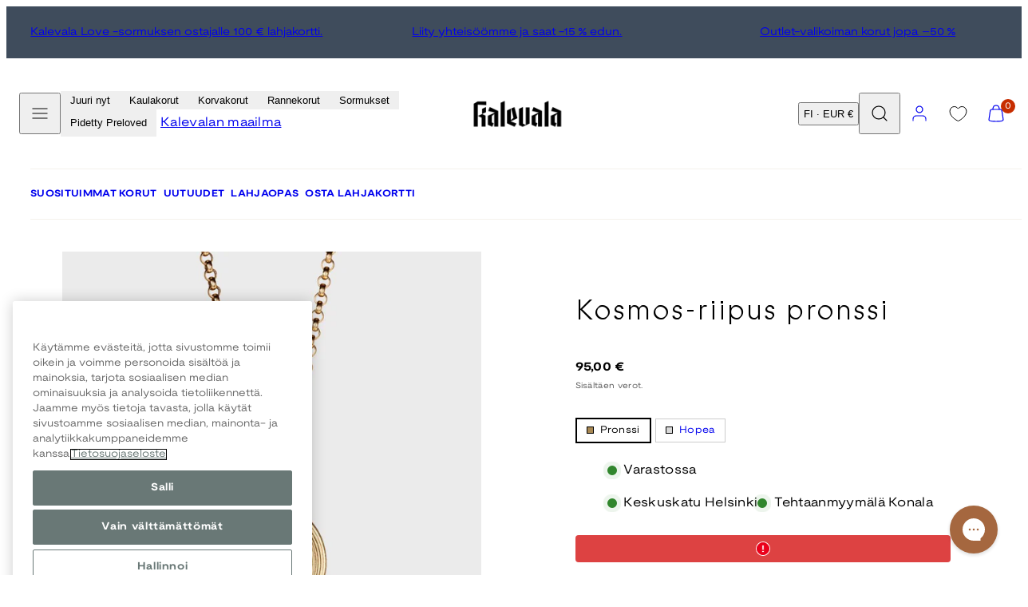

--- FILE ---
content_type: text/html; charset=utf-8
request_url: https://www.kalevala.fi/collections/kaulakorut/products/kosmos-riipus-pieni-pronssi
body_size: 87183
content:
<!doctype html>
<html class="no-js template-product" lang="fi">
  <head>
    <meta charset="utf-8">
    <meta http-equiv="X-UA-Compatible" content="IE=edge">
    <meta name="viewport" content="width=device-width,initial-scale=1">
    <title>Kosmos-riipus pronssi | Kalevala</title>
    <link rel="preconnect" href="https://cdn.shopify.com" crossorigin>
    <link rel="preconnect" href="https://fonts.shopifycdn.com" crossorigin>
    
    <style data-shopify>
  @font-face {
  font-family: "Nunito Sans";
  font-weight: 400;
  font-style: normal;
  font-display: swap;
  src: url("//www.kalevala.fi/cdn/fonts/nunito_sans/nunitosans_n4.0276fe080df0ca4e6a22d9cb55aed3ed5ba6b1da.woff2") format("woff2"),
       url("//www.kalevala.fi/cdn/fonts/nunito_sans/nunitosans_n4.b4964bee2f5e7fd9c3826447e73afe2baad607b7.woff") format("woff");
}

  @font-face {
  font-family: "Nunito Sans";
  font-weight: 700;
  font-style: normal;
  font-display: swap;
  src: url("//www.kalevala.fi/cdn/fonts/nunito_sans/nunitosans_n7.25d963ed46da26098ebeab731e90d8802d989fa5.woff2") format("woff2"),
       url("//www.kalevala.fi/cdn/fonts/nunito_sans/nunitosans_n7.d32e3219b3d2ec82285d3027bd673efc61a996c8.woff") format("woff");
}

  @font-face {
  font-family: "Nunito Sans";
  font-weight: 400;
  font-style: italic;
  font-display: swap;
  src: url("//www.kalevala.fi/cdn/fonts/nunito_sans/nunitosans_i4.6e408730afac1484cf297c30b0e67c86d17fc586.woff2") format("woff2"),
       url("//www.kalevala.fi/cdn/fonts/nunito_sans/nunitosans_i4.c9b6dcbfa43622b39a5990002775a8381942ae38.woff") format("woff");
}

  @font-face {
  font-family: "Nunito Sans";
  font-weight: 700;
  font-style: italic;
  font-display: swap;
  src: url("//www.kalevala.fi/cdn/fonts/nunito_sans/nunitosans_i7.8c1124729eec046a321e2424b2acf328c2c12139.woff2") format("woff2"),
       url("//www.kalevala.fi/cdn/fonts/nunito_sans/nunitosans_i7.af4cda04357273e0996d21184432bcb14651a64d.woff") format("woff");
}

  @font-face {
  font-family: "Nunito Sans";
  font-weight: 400;
  font-style: normal;
  font-display: swap;
  src: url("//www.kalevala.fi/cdn/fonts/nunito_sans/nunitosans_n4.0276fe080df0ca4e6a22d9cb55aed3ed5ba6b1da.woff2") format("woff2"),
       url("//www.kalevala.fi/cdn/fonts/nunito_sans/nunitosans_n4.b4964bee2f5e7fd9c3826447e73afe2baad607b7.woff") format("woff");
}


  /* Colors - Schemes */
  :root,
    .color-default {
      --color-foreground: #000000;
      --color-background: #ffffff;
      --color-button-foreground: #ffffff;
      --color-button-background: #3f4c5c;
      --color-outlines: #000000;
      --color-borders: #dddddd;
      --color-overlay: #000000;
      --color-overlay-rgb: 0 0 0;

      --color-card-foreground: #000000;
      --color-card-background: #ebebeb;
      --gradient-card-background: radial-gradient(rgba(58, 64, 47, 1), rgba(58, 64, 47, 1) 100%);
      --color-background-alt: #f0f0f0;
      }
  
    .color-alternative-1 {
      --color-foreground: #ffffff;
      --color-background: #ffffff;
      --color-button-foreground: #000000;
      --color-button-background: #c0b3a3;
      --color-outlines: #ffffff;
      --color-borders: #222222;
      --color-overlay: #ffffff;
      --color-overlay-rgb: 255 255 255;

      --color-card-foreground: #ffffff;
      --color-card-background: #141414;
      --gradient-card-background: #c5bfd0;
      --color-background-alt: #f0f0f0;
      }
  
    .color-alternative-2 {
      --color-foreground: #ffffff;
      --color-background: #3f4c5c;
      --color-button-foreground: #ffffff;
      --color-button-background: #efd2bd;
      --color-outlines: #ffffff;
      --color-borders: #ffffff;
      --color-overlay: #000000;
      --color-overlay-rgb: 0 0 0;

      --color-card-foreground: #000000;
      --color-card-background: #ffffff;
      --gradient-card-background: radial-gradient(rgba(115, 124, 62, 1), rgba(58, 64, 47, 1) 100%);
      --color-background-alt: #4b5b6e;
      }
  
    .color-overlay-scheme {
      --color-foreground: #ffffff;
      --color-background: #c0b3a3;
      --color-button-foreground: #000000;
      --color-button-background: #102d42;
      --color-outlines: #000000;
      --color-borders: #000000;
      --color-overlay: #000000;
      --color-overlay-rgb: 0 0 0;

      --color-card-foreground: #ffffff;
      --color-card-background: #000000;
      --gradient-card-background: #FFFFFF;
      --color-background-alt: #b4a491;
      }
  
    .color-scheme-7dcb0742-57a0-4cb3-a3b8-46619eb4045d {
      --color-foreground: #ffffff;
      --color-background: #a88853;
      --color-button-foreground: #000000;
      --color-button-background: #ffffff;
      --color-outlines: #000000;
      --color-borders: #dddddd;
      --color-overlay: #000000;
      --color-overlay-rgb: 0 0 0;

      --color-card-foreground: #000000;
      --color-card-background: #ebebeb;
      --gradient-card-background: radial-gradient(rgba(58, 64, 47, 1), rgba(58, 64, 47, 1) 100%);
      --color-background-alt: #b39666;
      }
  
    .color-scheme-29f27205-7cee-4ec8-bf8b-d63edee9b84f {
      --color-foreground: #ffffff;
      --color-background: #ffffff;
      --color-button-foreground: #ffffff;
      --color-button-background: #49091d;
      --color-outlines: #ffffff;
      --color-borders: #ebebeb;
      --color-overlay: #000000;
      --color-overlay-rgb: 0 0 0;

      --color-card-foreground: #000000;
      --color-card-background: #ebebeb;
      --gradient-card-background: radial-gradient(rgba(58, 64, 47, 1), rgba(58, 64, 47, 1) 100%);
      --color-background-alt: #f0f0f0;
      }
  
    .color-scheme-fc1ad7f9-7b7d-43b3-a582-dc3ad7c14e7f {
      --color-foreground: #ffffff;
      --color-background: #49091d;
      --color-button-foreground: #49091d;
      --color-button-background: #2323ff;
      --color-outlines: #000000;
      --color-borders: #dddddd;
      --color-overlay: #000000;
      --color-overlay-rgb: 0 0 0;

      --color-card-foreground: #000000;
      --color-card-background: #ebebeb;
      --gradient-card-background: radial-gradient(rgba(58, 64, 47, 1), rgba(58, 64, 47, 1) 100%);
      --color-background-alt: #640c28;
      }
  
    .color-scheme-cf9d1f40-0af5-4b17-b4d4-b8982e9062a8 {
      --color-foreground: #000000;
      --color-background: #ffffff;
      --color-button-foreground: #ffffff;
      --color-button-background: #49091d;
      --color-outlines: #000000;
      --color-borders: #dddddd;
      --color-overlay: #000000;
      --color-overlay-rgb: 0 0 0;

      --color-card-foreground: #000000;
      --color-card-background: #ebebeb;
      --gradient-card-background: radial-gradient(rgba(58, 64, 47, 1), rgba(58, 64, 47, 1) 100%);
      --color-background-alt: #f0f0f0;
      }
  
    .color-scheme-488df574-3ae8-4696-b874-b735403e20bc {
      --color-foreground: #000000;
      --color-background: #ffffff;
      --color-button-foreground: #ffffff;
      --color-button-background: #000000;
      --color-outlines: #000000;
      --color-borders: #dddddd;
      --color-overlay: #000000;
      --color-overlay-rgb: 0 0 0;

      --color-card-foreground: #000000;
      --color-card-background: #ebebeb;
      --gradient-card-background: radial-gradient(rgba(58, 64, 47, 1), rgba(58, 64, 47, 1) 100%);
      --color-background-alt: #f0f0f0;
      }
  
    .color-scheme-745ceb4f-f122-4fac-bc36-034ea4235f15 {
      --color-foreground: #ffffff;
      --color-background: #ffffff;
      --color-button-foreground: #ffffff;
      --color-button-background: #2323ff;
      --color-outlines: #ffffff;
      --color-borders: #dddddd;
      --color-overlay: #000000;
      --color-overlay-rgb: 0 0 0;

      --color-card-foreground: #000000;
      --color-card-background: #ebebeb;
      --gradient-card-background: radial-gradient(rgba(58, 64, 47, 1), rgba(58, 64, 47, 1) 100%);
      --color-background-alt: #f0f0f0;
      }
  
    .color-scheme-87120567-33c0-4c3d-9088-890a64cb1567 {
      --color-foreground: #000000;
      --color-background: #ffffff;
      --color-button-foreground: #ffffff;
      --color-button-background: #2323ff;
      --color-outlines: #2323ff;
      --color-borders: #dddddd;
      --color-overlay: #000000;
      --color-overlay-rgb: 0 0 0;

      --color-card-foreground: #2323ff;
      --color-card-background: #ebebeb;
      --gradient-card-background: radial-gradient(rgba(58, 64, 47, 1), rgba(58, 64, 47, 1) 100%);
      --color-background-alt: #f0f0f0;
      }
  
    .color-scheme-15f6d751-6a95-43a7-90e1-5a9f3b7be792 {
      --color-foreground: #ffffff;
      --color-background: #2323ff;
      --color-button-foreground: #ffffff;
      --color-button-background: #2323ff;
      --color-outlines: #000000;
      --color-borders: #2323ff;
      --color-overlay: #000000;
      --color-overlay-rgb: 0 0 0;

      --color-card-foreground: #000000;
      --color-card-background: #ebebeb;
      --gradient-card-background: radial-gradient(rgba(58, 64, 47, 1), rgba(58, 64, 47, 1) 100%);
      --color-background-alt: #4242ff;
      }
  
    .color-scheme-67e59c6b-2adf-454d-8498-4aa41fc5628d {
      --color-foreground: #000000;
      --color-background: #ebebeb;
      --color-button-foreground: #ffffff;
      --color-button-background: #3f4c5c;
      --color-outlines: #000000;
      --color-borders: #dddddd;
      --color-overlay: #000000;
      --color-overlay-rgb: 0 0 0;

      --color-card-foreground: #000000;
      --color-card-background: #ffffff;
      --gradient-card-background: radial-gradient(rgba(58, 64, 47, 1), rgba(58, 64, 47, 1) 100%);
      --color-background-alt: #dcdcdc;
      }
  
    .color-scheme-198c640d-822b-4fa5-b04f-8c303ee053d6 {
      --color-foreground: #ffffff;
      --color-background: #ffffff;
      --color-button-foreground: #000000;
      --color-button-background: #ffffff;
      --color-outlines: #ffffff;
      --color-borders: #ffffff;
      --color-overlay: #ffffff;
      --color-overlay-rgb: 255 255 255;

      --color-card-foreground: #000000;
      --color-card-background: #ebebeb;
      --gradient-card-background: radial-gradient(rgba(58, 64, 47, 1), rgba(58, 64, 47, 1) 100%);
      --color-background-alt: #f0f0f0;
      }
  
    .color-scheme-cfcc8128-a1d9-4944-a7c0-a5415e870950 {
      --color-foreground: #000000;
      --color-background: #ffffff;
      --color-button-foreground: #000000;
      --color-button-background: #ffffff;
      --color-outlines: #000000;
      --color-borders: #000000;
      --color-overlay: #000000;
      --color-overlay-rgb: 0 0 0;

      --color-card-foreground: #000000;
      --color-card-background: #ebebeb;
      --gradient-card-background: radial-gradient(rgba(58, 64, 47, 1), rgba(58, 64, 47, 1) 100%);
      --color-background-alt: #f0f0f0;
      }
  
    .color-scheme-4521607b-242d-4701-9b20-0e673ad72f6b {
      --color-foreground: #000000;
      --color-background: #ffffff;
      --color-button-foreground: #000000;
      --color-button-background: #ffffff;
      --color-outlines: #000000;
      --color-borders: #000000;
      --color-overlay: #000000;
      --color-overlay-rgb: 0 0 0;

      --color-card-foreground: #000000;
      --color-card-background: #ebebeb;
      --gradient-card-background: radial-gradient(rgba(58, 64, 47, 1), rgba(58, 64, 47, 1) 100%);
      --color-background-alt: #f0f0f0;
      }
  
    .color-scheme-35731145-80da-457a-b2a4-aa6f063a5294 {
      --color-foreground: #000000;
      --color-background: #ffffff;
      --color-button-foreground: #ffffff;
      --color-button-background: #000000;
      --color-outlines: #000000;
      --color-borders: #ffffff;
      --color-overlay: #ffffff;
      --color-overlay-rgb: 255 255 255;

      --color-card-foreground: #000000;
      --color-card-background: #ffffff;
      --gradient-card-background: #FFFFFF;
      --color-background-alt: #f0f0f0;
      }
  
    .color-scheme-c6a8c308-a21a-44bb-9e8e-098c8ef468ea {
      --color-foreground: #ffffff;
      --color-background: #000000;
      --color-button-foreground: #ffffff;
      --color-button-background: #000000;
      --color-outlines: #000000;
      --color-borders: #000000;
      --color-overlay: #000000;
      --color-overlay-rgb: 0 0 0;

      --color-card-foreground: #000000;
      --color-card-background: #ebebeb;
      --gradient-card-background: radial-gradient(rgba(58, 64, 47, 1), rgba(58, 64, 47, 1) 100%);
      --color-background-alt: #0f0f0f;
      }
  
    .color-scheme-5df7ce02-0d9f-43d1-9eb3-4b0cea492b7d {
      --color-foreground: #000000;
      --color-background: #ffffff;
      --color-button-foreground: #ffffff;
      --color-button-background: #49091d;
      --color-outlines: #000000;
      --color-borders: #ffffff;
      --color-overlay: #000000;
      --color-overlay-rgb: 0 0 0;

      --color-card-foreground: #000000;
      --color-card-background: #ebebeb;
      --gradient-card-background: radial-gradient(rgba(58, 64, 47, 1), rgba(58, 64, 47, 1) 100%);
      --color-background-alt: #f0f0f0;
      }
  

  body, .color-default, .color-alternative-1, .color-alternative-2, .color-overlay-scheme, .color-scheme-7dcb0742-57a0-4cb3-a3b8-46619eb4045d, .color-scheme-29f27205-7cee-4ec8-bf8b-d63edee9b84f, .color-scheme-fc1ad7f9-7b7d-43b3-a582-dc3ad7c14e7f, .color-scheme-cf9d1f40-0af5-4b17-b4d4-b8982e9062a8, .color-scheme-488df574-3ae8-4696-b874-b735403e20bc, .color-scheme-745ceb4f-f122-4fac-bc36-034ea4235f15, .color-scheme-87120567-33c0-4c3d-9088-890a64cb1567, .color-scheme-15f6d751-6a95-43a7-90e1-5a9f3b7be792, .color-scheme-67e59c6b-2adf-454d-8498-4aa41fc5628d, .color-scheme-198c640d-822b-4fa5-b04f-8c303ee053d6, .color-scheme-cfcc8128-a1d9-4944-a7c0-a5415e870950, .color-scheme-4521607b-242d-4701-9b20-0e673ad72f6b, .color-scheme-35731145-80da-457a-b2a4-aa6f063a5294, .color-scheme-c6a8c308-a21a-44bb-9e8e-098c8ef468ea, .color-scheme-5df7ce02-0d9f-43d1-9eb3-4b0cea492b7d {
    color: var(--color-foreground);
    background-color: var(--color-background);
  }

  :root {
    --ideal-width: 1440px;
    --container-inner-width: min(100vw - var(--container-margin)*2  , var(--ideal-width));

     /* Colors - Status indicator */
    --success: #31862D;
    --success-foreground: #FFFFFF;
    --error: #DD4242;
    --error-foreground: #FFFFFF;

    /* Colors - Special colors */--cart-dot-foreground: #fff;--cart-dot-background: #c72d00;
    --placeholder-bg: rgba(233, 233, 233);
    --review-stars: #FFCC00;


    /* Typography - Base/Body */
    --font-body-family: "Nunito Sans", sans-serif;
    --font-body-style: normal;
    --font-body-weight: 400;
    --font-body-line-height: 1.5;
    --font-body-letter-spacing: 0.02em;
    --font-body-text-transform: none;

    /* Typography - Heading/Titles */
    --font-heading-family: "Nunito Sans", sans-serif;
    --font-heading-style: normal;
    --font-heading-weight: 400;
    --font-heading-line-height: 1.5;
    --font-heading-letter-spacing: 0.06em;
    --font-heading-text-transform: none;

    /* Typography - Subheading/Subtitle */--font-subheader-family: var(--font-body-family);
    --font-subheader-style: var(--font-body-style);
    --font-subheader-weight: var(--font-body-weight);--font-subheader-text-transform: uppercase;
    --font-subheader-letter-spacing: 0.14em;

    /* Typography - Buttons */--font-button-family: var(--font-heading-family);
    --font-button-style: var(--font-heading-style);
    --font-button-weight: var(--font-heading-weight);--font-button-text-transform: uppercase;
    --font-button-size: 12px;
    --font-button-letter-spacing: 0.12em;

    /* Typography - Site header */--font-site-header-family: var(--font-body-family);
    --font-site-header-style: var(--font-body-style);
    --font-site-header-weight: var(--font-body-weight);--font-site-header-text-transform: none;
    --font-site-header-size: 11px;
    --font-site-header-letter-spacing: 0.05em;

    /* Typography - Navigation */--font-navigation-family: var(--font-body-family);
    --font-navigation-style: var(--font-body-style);
    --font-navigation-weight: var(--font-body-weight);--font-navigation-text-transform: none;

    --font-navigation-size: 12px;
    --font-navigation-line-height: 1.5;
    --font-navigation-letter-spacing: 0.0em;

    /* Badges */--font-badge-family: var(--font-body-family);
    --font-badge-style: var(--font-body-style);
    --font-badge-weight: var(--font-body-weight);--font-badge-text-transform: uppercase;

    --font-badge-size: 11px;
    --font-badge-letter-spacing: 0.2em;
    --badge-border-radius: 0px;

    --badge-color-foreground--sale: rgba(0,0,0,0);
    --badge-color-background--sale: rgba(0,0,0,0);

    --badge-color-foreground--preorder: #ffffff;
    --badge-color-background--preorder: #2b2b2b;

    --badge-color-foreground--new: #ffffff;
    --badge-color-background--new: #3f4c5c;

    --badge-color-foreground--soldout: #ffffff;
    --badge-color-background--soldout: #78766f;

    --badge-color-foreground--custom-best-value: #FFFFFF;
    --badge-color-background--custom-best-value: #3355CC;--badge-color-foreground--custom-pidetty: #FFFFFF;
    --badge-color-background--custom-pidetty: #B9874F;--badge-color-foreground--custom-hyvantekevaisyyskorut: #FFFFFF;
    --badge-color-background--custom-hyvantekevaisyyskorut: #B9874F;--badge-color-foreground--custom-amuletti-ystavanetu: #3F4C5C;
    --badge-color-background--custom-amuletti-ystavanetu: #99EE8C;--badge-color-foreground--custom-love-sormusetu: #3F4C5C;
    --badge-color-background--custom-love-sormusetu: #EFD2BD;--badge-color-foreground--custom-loppuunmyyty: #3F4C5C;
    --badge-color-background--custom-loppuunmyyty: #EFD2BD;--badge-color-foreground--custom-tilattavissa-ennakkoon: #3F4C5C;
    --badge-color-background--custom-tilattavissa-ennakkoon: #EFD2BD;--badge-color-foreground--custom-available-for-preorder: #3F4C5C;
    --badge-color-background--custom-available-for-preorder: #EFD2BD;--badge-color-foreground--custom-tilaa-ennakkoon: #3F4C5C;
    --badge-color-background--custom-tilaa-ennakkoon: #EFD2BD;--badge-color-foreground--custom-rajoitettu-era: #000000;
    --badge-color-background--custom-rajoitettu-era: #AABCB9;--badge-color-foreground--custom-ysmy-40: #FFFFFF;
    --badge-color-background--custom-ysmy-40: #99EE8C;--badge-color-foreground--custom-settietu-20: #FFFFFF;
    --badge-color-background--custom-settietu-20: #49091D;--badge-color-foreground--custom-uusi: #FFFFFF;
    --badge-color-background--custom-uusi: #3F4C5C;--badge-color-foreground--custom-30: #000000;
    --badge-color-background--custom-30: #99EE8C;--badge-color-foreground--custom-50: #000000;
    --badge-color-background--custom-50: #99EE8C;--badge-color-foreground--custom-loyto: #000000;
    --badge-color-background--custom-loyto: #EFD2BD;--badge-color-foreground--custom-15: #000000;
    --badge-color-background--custom-15: #ACEB97;--badge-color-foreground--custom-kampanja: #000000;
    --badge-color-background--custom-kampanja: #EFD2BD;--badge-color-foreground--custom-lisaa-tulossa: #FFFFFF;
    --badge-color-background--custom-lisaa-tulossa: #3F4C5C;--badge-color-foreground--custom-bestseller: #FFFFFF;
    --badge-color-background--custom-bestseller: #A88853;--badge-color-foreground--custom-jouluetu-20: #FFFFFF;
    --badge-color-background--custom-jouluetu-20: #49091D;--badge-color-foreground--custom-black-friday-20: #FFFFFF;
    --badge-color-background--custom-black-friday-20: #000000;--badge-color-foreground--custom-jouluetu-10: #FFFFFF;
    --badge-color-background--custom-jouluetu-10: #49091D;--badge-color-foreground--custom-mukana-lahja: #FFFFFF;
    --badge-color-background--custom-mukana-lahja: #B2C5BB;--badge-color-foreground--custom-talviale-30: #FFFFFF;
    --badge-color-background--custom-talviale-30: #2323FF;--badge-color-foreground--custom-talviale-50: #FFFFFF;
    --badge-color-background--custom-talviale-50: #2323FF;--badge-color-foreground--custom-talviale-20: #FFFFFF;
    --badge-color-background--custom-talviale-20: #2323FF;--badge-color-foreground--custom-extra-10: #FFFFFF;
    --badge-color-background--custom-extra-10: #2323FF;--badge-color-foreground--custom-outlet-30: #FFFFFF;
    --badge-color-background--custom-outlet-30: #2323FF;--badge-color-foreground--custom-outlet-50: #FFFFFF;
    --badge-color-background--custom-outlet-50: #2323FF;--badge-color-foreground--custom-tulossa-pian: #FFFFFF;
    --badge-color-background--custom-tulossa-pian: #A88853;--badge-color-foreground--custom-ystavan-etu: #2B2B2B;
    --badge-color-background--custom-ystavan-etu: #EFD2BD;--badge-color-foreground--custom-bjorn-weckstrom: #2B2B2B;
    --badge-color-background--custom-bjorn-weckstrom: #DDDDDD;--badge-color-foreground--custom-vain-muutama-jaljella: #000000;
    --badge-color-background--custom-vain-muutama-jaljella: #AABCB9;--badge-color-foreground--custom-jatkopala: #000000;
    --badge-color-background--custom-jatkopala: #B2C5BB;--badge-color-foreground--custom-juuri-saapunut: #FFFFFF;
    --badge-color-background--custom-juuri-saapunut: #3F4C5C;--badge-color-foreground--custom-20: #000000;
    --badge-color-background--custom-20: #99EE8C;--badge-color-foreground--custom-ysmy-koru: #FFFFFF;
    --badge-color-background--custom-ysmy-koru: #2323FF;--badge-color-foreground--custom-black-friday-20: #FFFFFF;
    --badge-color-background--custom-black-friday-20: #000000;--badge-color-foreground--custom-black-friday-30: #FFFFFF;
    --badge-color-background--custom-black-friday-30: #000000;--badge-color-foreground--custom-black-friday-50: #FFFFFF;
    --badge-color-background--custom-black-friday-50: #000000;--badge-color-foreground--custom-flash-sale-20: #FFFFFF;
    --badge-color-background--custom-flash-sale-20: #49091D;


    /* Drawers */
    --drawers-overlay-alpha: 0.3;
    --drawers-overlay-blur: 4px;

    /* Modals */
    --modals-overlay-alpha: 0.3;
    --modals-overlay-blur: 4px;

    /* Cards */
    --card-border-radius: 0px;
    --card-body-padding: 24px;
    --card-media-padding: 24px;

    /* Aesthetics */
    --button-border-radius: 0px;
    --button-padding: 0.9em 3.2em;
    --button-round-padding: 0.9em;
    --modal-border-radius: 0px;
    --icon-stroke: 1.2;
    --icon-stroke-px: 1.2px;--br-img: 0;/* Forms and inputs */
    --input-background: #FFFFFF;
    --input-foreground: #111111;
    --input-border-width: 0px;
    --input-border-color: #DDDDDD;
    --input-border-radius: 6px;
    --input-box-shadow: inset 2px 2px 8px rgba(0,0,0,.25);
    --input-letter-spacing: 0;

    /* Other */--css-icon-close: url("data:image/svg+xml,%3Csvg version='1.1' xmlns='http://www.w3.org/2000/svg' x='0px' y='0px' width='44px' height='44px' viewBox='0 0 44 44' %3E%3Cstyle type='text/css'%3E .line%7Bfill:none;stroke:%23ffffff;stroke-linecap:round;stroke-width:1.2;stroke-linejoin:round;%7D%0A%3C/style%3E%3Ccircle cx='22' cy='22' r='18' fill='%23c0b3a3' /%3E%3Cline class='line' x1='27' y1='17' x2='17' y2='27'/%3E%3Cline class='line' x1='17' y1='17' x2='27' y2='27'/%3E%3C/svg%3E");
    --css-icon-full-screen: url("data:image/svg+xml,%3Csvg version='1.1' xmlns='http://www.w3.org/2000/svg' x='0px' y='0px' width='44px' height='44px' viewBox='0 0 44 44' %3E%3Cstyle type='text/css'%3E .line%7Bfill:none;stroke:%23ffffff;stroke-linecap:round;stroke-width:1.2;stroke-linejoin:round;%7D%0A%3C/style%3E%3Ccircle cx='22' cy='22' r='18' fill='%23c0b3a3' /%3E%3Cpolyline class='line' points='15 20 15 15 20 15'/%3E %3Cpolyline class='line' points='24 15 29 15 29 20'/%3E %3Cpolyline class='line' points='29 24 29 29 24 29'/%3E %3Cpolyline class='line' points='20 29 15 29 15 24'/%3E %3Cline class='line' x1='15' y1='15' x2='19' y2='19'/%3E %3Cline class='line' x1='29' y1='15' x2='25' y2='19'/%3E %3Cline class='line' x1='29' y1='29' x2='25' y2='25'/%3E %3Cline class='line' x1='15' y1='29' x2='19' y2='25'/%3E%3C/svg%3E");
    --css-icon-zoom-in: url("data:image/svg+xml,%3Csvg version='1.1' xmlns='http://www.w3.org/2000/svg' x='0px' y='0px' width='44px' height='44px' viewBox='0 0 44 44' %3E%3Cstyle type='text/css'%3E .line%7Bfill:none;stroke:%23ffffff;stroke-linecap:round;stroke-width:1.2;stroke-linejoin:round;%7D%0A%3C/style%3E%3Ccircle cx='22' cy='22' r='18' fill='%23c0b3a3' /%3E%3Ccircle class='line' cx='21' cy='21' r='6'/%3E%3Cline class='line' x1='21' y1='19' x2='21' y2='23'/%3E%3Cline class='line' x1='19' y1='21' x2='23' y2='21'/%3E%3Cline class='line' x1='29.6' y1='29.6' x2='25.2' y2='25.2'/%3E%3C/svg%3E");
    --sticky-header-margin-top: 0;
  }

  html {font-size: 62.5%;

    --gutter: 10px;
    --container-margin: 10px;
    --grid-gap: 10px;--max-col-width: 110px
  }

  @media only screen and (min-width: 768px) {
    html {font-size: 55.55555555555555%;
      --gutter: 10px;
      --container-margin: 30px;
    }
  }/* ---------- */
  /* TYPOGRAPHY */
  body     { --font-size: 1.6rem }
  h1,.h1   { --font-size: 3.2rem }
  h2,.h2   { --font-size: 2.6rem }
  h3,.h3   { --font-size: 2.2rem }
  h4,.h4   { --font-size: 2.0rem }
  h5,.h5   { --font-size: 1.8rem }
  h6,.h6   { --font-size: 1.6rem }
  .caption { --font-size: 1.2rem }

  body, .font-body {
    font-size: var(--font-size);
    font-family: var(--font-body-family);
    font-style: var(--font-body-style);
    font-weight: var(--font-body-weight);
    line-height: var(--font-body-line-height);
    letter-spacing: var(--font-body-letter-spacing);
  }

  h1,h2,h3,h4,h5,h6,
  .h1,.h2,.h3,.h4,.h5,.h6 {
    font-size: var(--font-size);
    font-family: var(--font-heading-family);
    font-style: var(--font-heading-style);
    font-weight: var(--font-heading-weight);
    line-height: var(--font-heading-line-height);
    letter-spacing: var(--font-heading-letter-spacing);
    text-transform: var(--font-heading-text-transform);
    word-break: break-word;
  }

  @media only screen and (min-width: 768px) {
    body     { --font-size: 1.8rem }
    h1,.h1   { --font-size: 4.0rem }
    h2,.h2   { --font-size: 3.2rem }
    h3,.h3   { --font-size: 2.6rem }
    h4,.h4   { --font-size: 2.2rem }
    h5,.h5   { --font-size: 2.0rem }
    h6,.h6   { --font-size: 1.8rem }
    .caption { --font-size: 1.4rem }
  }

  /* Size modifiers */
  .size--nano, .rte.size--nano *              { font-size: calc(var(--font-size)*0.65) }
  .size--tiny, .rte.size--tiny *              { font-size: calc(var(--font-size)*0.75) }
  .size--small, .rte.size--small *            { font-size: calc(var(--font-size)*0.85) }
  .size--default, .rte.size--default *        { font-size: var(--font-size) }
  .size--large, .rte.size--large *            { font-size: calc(var(--font-size)*1.25) }
  .size--huge, .rte.size--huge *              { font-size: calc(var(--font-size)*1.50) }
  .size--gigantic, .rte.size--gigantic *      { font-size: calc(var(--font-size)*2.00) }
  .size--outrageous, .rte.size--outrageous *  { font-size: calc(var(--font-size)*3.00) }

  .btn.size--nano       { font-size: calc(var(--font-button-size)*0.65) !important }
  .btn.size--tiny       { font-size: calc(var(--font-button-size)*0.75) !important }
  .btn.size--small      { font-size: calc(var(--font-button-size)*0.85) !important }
  .btn.size--default    { font-size: var(--font-button-size) !important }
  .btn.size--large      { font-size: calc(var(--font-button-size)*1.25) !important }
  .btn.size--huge       { font-size: calc(var(--font-button-size)*1.50) !important }
  .btn.size--gigantic   { font-size: calc(var(--font-button-size)*2.00) !important }
  .btn.size--outrageous { font-size: calc(var(--font-button-size)*3.00) !important }

  @media only screen and (min-width: 768px) {
    .sm-size--nano, .rte.sm-size--nano *              { font-size: calc(var(--font-size)*0.65) }
    .sm-size--tiny, .rte.sm-size--tiny *              { font-size: calc(var(--font-size)*0.75) }
    .sm-size--small, .rte.sm-size--small *            { font-size: calc(var(--font-size)*0.85) }
    .sm-size--default, .rte.sm-size--default *        { font-size: var(--font-size) }
    .sm-size--large, .rte.sm-size--large *            { font-size: calc(var(--font-size)*1.25) }
    .sm-size--huge, .rte.sm-size--huge *              { font-size: calc(var(--font-size)*1.50) }
    .sm-size--gigantic, .rte.sm-size--gigantic *      { font-size: calc(var(--font-size)*2.00) }
    .sm-size--outrageous, .rte.sm-size--outrageous *  { font-size: calc(var(--font-size)*3.00) }

    .btn.sm-size--nano       { font-size: calc(var(--font-button-size)*0.65) !important }
    .btn.sm-size--tiny       { font-size: calc(var(--font-button-size)*0.75) !important }
    .btn.sm-size--small      { font-size: calc(var(--font-button-size)*0.85) !important }
    .btn.sm-size--default    { font-size: var(--font-button-size) !important }
    .btn.sm-size--large      { font-size: calc(var(--font-button-size)*1.25) !important }
    .btn.sm-size--huge       { font-size: calc(var(--font-button-size)*1.50) !important }
    .btn.sm-size--gigantic   { font-size: calc(var(--font-button-size)*2.00) !important }
    .btn.sm-size--outrageous { font-size: calc(var(--font-button-size)*3.00) !important }
  }

  /* Style modifiers */
  .style--subdued   { opacity: 0.65 }
  em, .style--italic { font-family: serif }

  .subheading {
    font-family: var(--font-subheader-family);
    font-weight: var(--font-subheader-weight);
    font-style: var(--font-subheader-style);
    letter-spacing: var(--font-subheader-letter-spacing);
    text-transform: var(--font-subheader-text-transform);
  }@media only screen and (min-width: 768px) {
    .gridy-arrows {
      opacity: 0 !important;
      transform: scale(0.95) !important;
      transition: all 0.3s ease-in-out !important;
    }
    .gridy-slider:hover .gridy-arrows {
      opacity: 1 !important;
      transform: scale(1.0) !important;
    }
  }/* Badge style classes */
  .badge.sale, .style--badge-sale {
    color: var(--badge-color-foreground--sale);
    background-color: var(--badge-color-background--sale);
  }
  .badge.preorder, .style--badge-preorder {
    color: var(--badge-color-foreground--preorder);
    background: var(--badge-color-background--preorder);
  }
  .badge.new, .style--badge-new {
    color: var(--badge-color-foreground--new);
    background: var(--badge-color-background--new);
  }
  .badge.soldout, .style--badge-soldout {
    color: var(--badge-color-foreground--soldout);
    background: var(--badge-color-background--soldout);
  }

  .badge.custom-best-value, .style--badge-custom-best-value {
      color: var(--badge-color-foreground--custom-best-value);
      background: var(--badge-color-background--custom-best-value);
    }.badge.custom-pidetty, .style--badge-custom-pidetty {
      color: var(--badge-color-foreground--custom-pidetty);
      background: var(--badge-color-background--custom-pidetty);
    }.badge.custom-hyvantekevaisyyskorut, .style--badge-custom-hyvantekevaisyyskorut {
      color: var(--badge-color-foreground--custom-hyvantekevaisyyskorut);
      background: var(--badge-color-background--custom-hyvantekevaisyyskorut);
    }.badge.custom-amuletti-ystavanetu, .style--badge-custom-amuletti-ystavanetu {
      color: var(--badge-color-foreground--custom-amuletti-ystavanetu);
      background: var(--badge-color-background--custom-amuletti-ystavanetu);
    }.badge.custom-love-sormusetu, .style--badge-custom-love-sormusetu {
      color: var(--badge-color-foreground--custom-love-sormusetu);
      background: var(--badge-color-background--custom-love-sormusetu);
    }.badge.custom-loppuunmyyty, .style--badge-custom-loppuunmyyty {
      color: var(--badge-color-foreground--custom-loppuunmyyty);
      background: var(--badge-color-background--custom-loppuunmyyty);
    }.badge.custom-tilattavissa-ennakkoon, .style--badge-custom-tilattavissa-ennakkoon {
      color: var(--badge-color-foreground--custom-tilattavissa-ennakkoon);
      background: var(--badge-color-background--custom-tilattavissa-ennakkoon);
    }.badge.custom-available-for-preorder, .style--badge-custom-available-for-preorder {
      color: var(--badge-color-foreground--custom-available-for-preorder);
      background: var(--badge-color-background--custom-available-for-preorder);
    }.badge.custom-tilaa-ennakkoon, .style--badge-custom-tilaa-ennakkoon {
      color: var(--badge-color-foreground--custom-tilaa-ennakkoon);
      background: var(--badge-color-background--custom-tilaa-ennakkoon);
    }.badge.custom-rajoitettu-era, .style--badge-custom-rajoitettu-era {
      color: var(--badge-color-foreground--custom-rajoitettu-era);
      background: var(--badge-color-background--custom-rajoitettu-era);
    }.badge.custom-ysmy-40, .style--badge-custom-ysmy-40 {
      color: var(--badge-color-foreground--custom-ysmy-40);
      background: var(--badge-color-background--custom-ysmy-40);
    }.badge.custom-settietu-20, .style--badge-custom-settietu-20 {
      color: var(--badge-color-foreground--custom-settietu-20);
      background: var(--badge-color-background--custom-settietu-20);
    }.badge.custom-uusi, .style--badge-custom-uusi {
      color: var(--badge-color-foreground--custom-uusi);
      background: var(--badge-color-background--custom-uusi);
    }.badge.custom-30, .style--badge-custom-30 {
      color: var(--badge-color-foreground--custom-30);
      background: var(--badge-color-background--custom-30);
    }.badge.custom-50, .style--badge-custom-50 {
      color: var(--badge-color-foreground--custom-50);
      background: var(--badge-color-background--custom-50);
    }.badge.custom-loyto, .style--badge-custom-loyto {
      color: var(--badge-color-foreground--custom-loyto);
      background: var(--badge-color-background--custom-loyto);
    }.badge.custom-15, .style--badge-custom-15 {
      color: var(--badge-color-foreground--custom-15);
      background: var(--badge-color-background--custom-15);
    }.badge.custom-kampanja, .style--badge-custom-kampanja {
      color: var(--badge-color-foreground--custom-kampanja);
      background: var(--badge-color-background--custom-kampanja);
    }.badge.custom-lisaa-tulossa, .style--badge-custom-lisaa-tulossa {
      color: var(--badge-color-foreground--custom-lisaa-tulossa);
      background: var(--badge-color-background--custom-lisaa-tulossa);
    }.badge.custom-bestseller, .style--badge-custom-bestseller {
      color: var(--badge-color-foreground--custom-bestseller);
      background: var(--badge-color-background--custom-bestseller);
    }.badge.custom-jouluetu-20, .style--badge-custom-jouluetu-20 {
      color: var(--badge-color-foreground--custom-jouluetu-20);
      background: var(--badge-color-background--custom-jouluetu-20);
    }.badge.custom-black-friday-20, .style--badge-custom-black-friday-20 {
      color: var(--badge-color-foreground--custom-black-friday-20);
      background: var(--badge-color-background--custom-black-friday-20);
    }.badge.custom-jouluetu-10, .style--badge-custom-jouluetu-10 {
      color: var(--badge-color-foreground--custom-jouluetu-10);
      background: var(--badge-color-background--custom-jouluetu-10);
    }.badge.custom-mukana-lahja, .style--badge-custom-mukana-lahja {
      color: var(--badge-color-foreground--custom-mukana-lahja);
      background: var(--badge-color-background--custom-mukana-lahja);
    }.badge.custom-talviale-30, .style--badge-custom-talviale-30 {
      color: var(--badge-color-foreground--custom-talviale-30);
      background: var(--badge-color-background--custom-talviale-30);
    }.badge.custom-talviale-50, .style--badge-custom-talviale-50 {
      color: var(--badge-color-foreground--custom-talviale-50);
      background: var(--badge-color-background--custom-talviale-50);
    }.badge.custom-talviale-20, .style--badge-custom-talviale-20 {
      color: var(--badge-color-foreground--custom-talviale-20);
      background: var(--badge-color-background--custom-talviale-20);
    }.badge.custom-extra-10, .style--badge-custom-extra-10 {
      color: var(--badge-color-foreground--custom-extra-10);
      background: var(--badge-color-background--custom-extra-10);
    }.badge.custom-outlet-30, .style--badge-custom-outlet-30 {
      color: var(--badge-color-foreground--custom-outlet-30);
      background: var(--badge-color-background--custom-outlet-30);
    }.badge.custom-outlet-50, .style--badge-custom-outlet-50 {
      color: var(--badge-color-foreground--custom-outlet-50);
      background: var(--badge-color-background--custom-outlet-50);
    }.badge.custom-tulossa-pian, .style--badge-custom-tulossa-pian {
      color: var(--badge-color-foreground--custom-tulossa-pian);
      background: var(--badge-color-background--custom-tulossa-pian);
    }.badge.custom-ystavan-etu, .style--badge-custom-ystavan-etu {
      color: var(--badge-color-foreground--custom-ystavan-etu);
      background: var(--badge-color-background--custom-ystavan-etu);
    }.badge.custom-bjorn-weckstrom, .style--badge-custom-bjorn-weckstrom {
      color: var(--badge-color-foreground--custom-bjorn-weckstrom);
      background: var(--badge-color-background--custom-bjorn-weckstrom);
    }.badge.custom-vain-muutama-jaljella, .style--badge-custom-vain-muutama-jaljella {
      color: var(--badge-color-foreground--custom-vain-muutama-jaljella);
      background: var(--badge-color-background--custom-vain-muutama-jaljella);
    }.badge.custom-jatkopala, .style--badge-custom-jatkopala {
      color: var(--badge-color-foreground--custom-jatkopala);
      background: var(--badge-color-background--custom-jatkopala);
    }.badge.custom-juuri-saapunut, .style--badge-custom-juuri-saapunut {
      color: var(--badge-color-foreground--custom-juuri-saapunut);
      background: var(--badge-color-background--custom-juuri-saapunut);
    }.badge.custom-20, .style--badge-custom-20 {
      color: var(--badge-color-foreground--custom-20);
      background: var(--badge-color-background--custom-20);
    }.badge.custom-ysmy-koru, .style--badge-custom-ysmy-koru {
      color: var(--badge-color-foreground--custom-ysmy-koru);
      background: var(--badge-color-background--custom-ysmy-koru);
    }.badge.custom-black-friday-20, .style--badge-custom-black-friday-20 {
      color: var(--badge-color-foreground--custom-black-friday-20);
      background: var(--badge-color-background--custom-black-friday-20);
    }.badge.custom-black-friday-30, .style--badge-custom-black-friday-30 {
      color: var(--badge-color-foreground--custom-black-friday-30);
      background: var(--badge-color-background--custom-black-friday-30);
    }.badge.custom-black-friday-50, .style--badge-custom-black-friday-50 {
      color: var(--badge-color-foreground--custom-black-friday-50);
      background: var(--badge-color-background--custom-black-friday-50);
    }.badge.custom-flash-sale-20, .style--badge-custom-flash-sale-20 {
      color: var(--badge-color-foreground--custom-flash-sale-20);
      background: var(--badge-color-background--custom-flash-sale-20);
    }

</style>

    <link href="//www.kalevala.fi/cdn/shop/t/298/assets/accessibility.css?v=163295550813855915491765545572" rel="stylesheet" type="text/css" media="all" />
    <link href="//www.kalevala.fi/cdn/shop/t/298/assets/reset.css?v=91232583229524551491765545639" rel="stylesheet" type="text/css" media="all" />
    <link href="//www.kalevala.fi/cdn/shop/t/298/assets/critical.css?v=148011103291234101261765545629" rel="stylesheet" type="text/css" media="all" />
    <link href="//www.kalevala.fi/cdn/shop/t/298/assets/template-product.css?v=82728668726939032761765545659" rel="stylesheet" type="text/css" media="all" />
    <link href="//www.kalevala.fi/cdn/shop/t/298/assets/component-grid.css?v=142178509871249688311765545591" rel="stylesheet" type="text/css" media="all" />
    <link href="//www.kalevala.fi/cdn/shop/t/298/assets/component-card.css?v=7565071163685656811765545581" rel="stylesheet" type="text/css" media="all" />
    <link href="//www.kalevala.fi/cdn/shop/t/298/assets/component-gridy-slider.css?v=97682271239653761771765545592" rel="stylesheet" type="text/css" media="all" />
    
    
    <link rel="preload" as="font" fetchpriority="high" href="//www.kalevala.fi/cdn/fonts/nunito_sans/nunitosans_n4.0276fe080df0ca4e6a22d9cb55aed3ed5ba6b1da.woff2" type="font/woff2" crossorigin>
    <link rel="preload" as="font" fetchpriority="high" href="//www.kalevala.fi/cdn/fonts/nunito_sans/nunitosans_n4.0276fe080df0ca4e6a22d9cb55aed3ed5ba6b1da.woff2" type="font/woff2" crossorigin>
    <link rel="preload" as="style" fetchpriority="low" href="//www.kalevala.fi/cdn/shop/t/298/assets/animations.css?v=174467380770972190571765545574" onload="this.rel='stylesheet'">
    <link rel="preload" as="style" fetchpriority="low" href="//www.kalevala.fi/cdn/shop/t/298/assets/component-product-form.css?v=172105438042381384491765545616" onload="this.rel='stylesheet'">
    <link rel="preload" as="image" href="//www.kalevala.fi/cdn/shop/products/Kalevala-Kosmos-riipus-326877145-pronssi-pieni-386452.jpg?v=1649921431&width=800" media="(min-width: 768px)">
    
    <link rel="stylesheet" href="//www.kalevala.fi/cdn/shop/t/298/assets/component-cart.css?v=57385630583070411071765545583" media="print" onload="this.media='all'">
    
    
    <noscript>
      <link href="//www.kalevala.fi/cdn/shop/t/298/assets/animations.css?v=174467380770972190571765545574" rel="stylesheet" type="text/css" media="all" />
      <link href="//www.kalevala.fi/cdn/shop/t/298/assets/component-product-form.css?v=172105438042381384491765545616" rel="stylesheet" type="text/css" media="all" />
      <link href="//www.kalevala.fi/cdn/shop/t/298/assets/component-cart.css?v=57385630583070411071765545583" rel="stylesheet" type="text/css" media="all" />
      </noscript>

    
    <script type="text/javascript" src="//www.kalevala.fi/cdn/shop/t/298/assets/global.js?v=182575267829414897971765545630" defer></script>
    <script type="text/javascript" data-loading="lazy" data-src="//www.kalevala.fi/cdn/shop/t/298/assets/component-predictive-search.js?v=174108499967785813701765545612"></script>
    <script type="text/javascript" src="//www.kalevala.fi/cdn/shop/t/298/assets/component-product-form.js?v=47694226065254453871765545617" defer></script>
    <script type="text/javascript" src="//www.kalevala.fi/cdn/shop/t/298/assets/component-animations.js?v=106395632766080296651765545578" defer></script>

    <script>window.performance && window.performance.mark && window.performance.mark('shopify.content_for_header.start');</script><meta name="google-site-verification" content="JeRlDrVnDZaCoKVo0w1B5x2i-PBaYNls4FnsaMqYEm4">
<meta id="shopify-digital-wallet" name="shopify-digital-wallet" content="/25380192302/digital_wallets/dialog">
<meta name="shopify-checkout-api-token" content="875c3c78045f714ee0a5c34fd02b67e3">
<link rel="alternate" hreflang="x-default" href="https://www.kalevala.fi/products/kosmos-riipus-pieni-pronssi">
<link rel="alternate" hreflang="fi-FI" href="https://www.kalevala.fi/products/kosmos-riipus-pieni-pronssi">
<link rel="alternate" hreflang="en-FI" href="https://www.kalevala.fi/en/products/kosmos-pendant-bronze">
<link rel="alternate" hreflang="en-AE" href="https://www.kalevalashop.com/products/kosmos-pendant-bronze">
<link rel="alternate" hreflang="fi-AE" href="https://www.kalevalashop.com/fi/products/kosmos-riipus-pieni-pronssi">
<link rel="alternate" hreflang="en-AR" href="https://www.kalevalashop.com/products/kosmos-pendant-bronze">
<link rel="alternate" hreflang="fi-AR" href="https://www.kalevalashop.com/fi/products/kosmos-riipus-pieni-pronssi">
<link rel="alternate" hreflang="en-AT" href="https://www.kalevalashop.com/products/kosmos-pendant-bronze">
<link rel="alternate" hreflang="fi-AT" href="https://www.kalevalashop.com/fi/products/kosmos-riipus-pieni-pronssi">
<link rel="alternate" hreflang="en-AU" href="https://www.kalevalashop.com/products/kosmos-pendant-bronze">
<link rel="alternate" hreflang="fi-AU" href="https://www.kalevalashop.com/fi/products/kosmos-riipus-pieni-pronssi">
<link rel="alternate" hreflang="en-BE" href="https://www.kalevalashop.com/products/kosmos-pendant-bronze">
<link rel="alternate" hreflang="fi-BE" href="https://www.kalevalashop.com/fi/products/kosmos-riipus-pieni-pronssi">
<link rel="alternate" hreflang="en-BG" href="https://www.kalevalashop.com/products/kosmos-pendant-bronze">
<link rel="alternate" hreflang="fi-BG" href="https://www.kalevalashop.com/fi/products/kosmos-riipus-pieni-pronssi">
<link rel="alternate" hreflang="en-BO" href="https://www.kalevalashop.com/products/kosmos-pendant-bronze">
<link rel="alternate" hreflang="fi-BO" href="https://www.kalevalashop.com/fi/products/kosmos-riipus-pieni-pronssi">
<link rel="alternate" hreflang="en-BQ" href="https://www.kalevalashop.com/products/kosmos-pendant-bronze">
<link rel="alternate" hreflang="fi-BQ" href="https://www.kalevalashop.com/fi/products/kosmos-riipus-pieni-pronssi">
<link rel="alternate" hreflang="en-BR" href="https://www.kalevalashop.com/products/kosmos-pendant-bronze">
<link rel="alternate" hreflang="fi-BR" href="https://www.kalevalashop.com/fi/products/kosmos-riipus-pieni-pronssi">
<link rel="alternate" hreflang="en-CA" href="https://www.kalevalashop.com/products/kosmos-pendant-bronze">
<link rel="alternate" hreflang="fi-CA" href="https://www.kalevalashop.com/fi/products/kosmos-riipus-pieni-pronssi">
<link rel="alternate" hreflang="en-CH" href="https://www.kalevalashop.com/products/kosmos-pendant-bronze">
<link rel="alternate" hreflang="fi-CH" href="https://www.kalevalashop.com/fi/products/kosmos-riipus-pieni-pronssi">
<link rel="alternate" hreflang="en-CK" href="https://www.kalevalashop.com/products/kosmos-pendant-bronze">
<link rel="alternate" hreflang="fi-CK" href="https://www.kalevalashop.com/fi/products/kosmos-riipus-pieni-pronssi">
<link rel="alternate" hreflang="en-CL" href="https://www.kalevalashop.com/products/kosmos-pendant-bronze">
<link rel="alternate" hreflang="fi-CL" href="https://www.kalevalashop.com/fi/products/kosmos-riipus-pieni-pronssi">
<link rel="alternate" hreflang="en-CN" href="https://www.kalevalashop.com/products/kosmos-pendant-bronze">
<link rel="alternate" hreflang="fi-CN" href="https://www.kalevalashop.com/fi/products/kosmos-riipus-pieni-pronssi">
<link rel="alternate" hreflang="en-CO" href="https://www.kalevalashop.com/products/kosmos-pendant-bronze">
<link rel="alternate" hreflang="fi-CO" href="https://www.kalevalashop.com/fi/products/kosmos-riipus-pieni-pronssi">
<link rel="alternate" hreflang="en-CY" href="https://www.kalevalashop.com/products/kosmos-pendant-bronze">
<link rel="alternate" hreflang="fi-CY" href="https://www.kalevalashop.com/fi/products/kosmos-riipus-pieni-pronssi">
<link rel="alternate" hreflang="en-CZ" href="https://www.kalevalashop.com/products/kosmos-pendant-bronze">
<link rel="alternate" hreflang="fi-CZ" href="https://www.kalevalashop.com/fi/products/kosmos-riipus-pieni-pronssi">
<link rel="alternate" hreflang="en-DE" href="https://www.kalevalashop.com/products/kosmos-pendant-bronze">
<link rel="alternate" hreflang="fi-DE" href="https://www.kalevalashop.com/fi/products/kosmos-riipus-pieni-pronssi">
<link rel="alternate" hreflang="en-DK" href="https://www.kalevalashop.com/products/kosmos-pendant-bronze">
<link rel="alternate" hreflang="fi-DK" href="https://www.kalevalashop.com/fi/products/kosmos-riipus-pieni-pronssi">
<link rel="alternate" hreflang="en-EC" href="https://www.kalevalashop.com/products/kosmos-pendant-bronze">
<link rel="alternate" hreflang="fi-EC" href="https://www.kalevalashop.com/fi/products/kosmos-riipus-pieni-pronssi">
<link rel="alternate" hreflang="en-EE" href="https://www.kalevalashop.com/products/kosmos-pendant-bronze">
<link rel="alternate" hreflang="fi-EE" href="https://www.kalevalashop.com/fi/products/kosmos-riipus-pieni-pronssi">
<link rel="alternate" hreflang="en-ES" href="https://www.kalevalashop.com/products/kosmos-pendant-bronze">
<link rel="alternate" hreflang="fi-ES" href="https://www.kalevalashop.com/fi/products/kosmos-riipus-pieni-pronssi">
<link rel="alternate" hreflang="en-FJ" href="https://www.kalevalashop.com/products/kosmos-pendant-bronze">
<link rel="alternate" hreflang="fi-FJ" href="https://www.kalevalashop.com/fi/products/kosmos-riipus-pieni-pronssi">
<link rel="alternate" hreflang="en-FK" href="https://www.kalevalashop.com/products/kosmos-pendant-bronze">
<link rel="alternate" hreflang="fi-FK" href="https://www.kalevalashop.com/fi/products/kosmos-riipus-pieni-pronssi">
<link rel="alternate" hreflang="en-FR" href="https://www.kalevalashop.com/products/kosmos-pendant-bronze">
<link rel="alternate" hreflang="fi-FR" href="https://www.kalevalashop.com/fi/products/kosmos-riipus-pieni-pronssi">
<link rel="alternate" hreflang="en-GB" href="https://www.kalevalashop.com/products/kosmos-pendant-bronze">
<link rel="alternate" hreflang="fi-GB" href="https://www.kalevalashop.com/fi/products/kosmos-riipus-pieni-pronssi">
<link rel="alternate" hreflang="en-GF" href="https://www.kalevalashop.com/products/kosmos-pendant-bronze">
<link rel="alternate" hreflang="fi-GF" href="https://www.kalevalashop.com/fi/products/kosmos-riipus-pieni-pronssi">
<link rel="alternate" hreflang="en-GG" href="https://www.kalevalashop.com/products/kosmos-pendant-bronze">
<link rel="alternate" hreflang="fi-GG" href="https://www.kalevalashop.com/fi/products/kosmos-riipus-pieni-pronssi">
<link rel="alternate" hreflang="en-GR" href="https://www.kalevalashop.com/products/kosmos-pendant-bronze">
<link rel="alternate" hreflang="fi-GR" href="https://www.kalevalashop.com/fi/products/kosmos-riipus-pieni-pronssi">
<link rel="alternate" hreflang="en-GS" href="https://www.kalevalashop.com/products/kosmos-pendant-bronze">
<link rel="alternate" hreflang="fi-GS" href="https://www.kalevalashop.com/fi/products/kosmos-riipus-pieni-pronssi">
<link rel="alternate" hreflang="en-GY" href="https://www.kalevalashop.com/products/kosmos-pendant-bronze">
<link rel="alternate" hreflang="fi-GY" href="https://www.kalevalashop.com/fi/products/kosmos-riipus-pieni-pronssi">
<link rel="alternate" hreflang="en-HK" href="https://www.kalevalashop.com/products/kosmos-pendant-bronze">
<link rel="alternate" hreflang="fi-HK" href="https://www.kalevalashop.com/fi/products/kosmos-riipus-pieni-pronssi">
<link rel="alternate" hreflang="en-HR" href="https://www.kalevalashop.com/products/kosmos-pendant-bronze">
<link rel="alternate" hreflang="fi-HR" href="https://www.kalevalashop.com/fi/products/kosmos-riipus-pieni-pronssi">
<link rel="alternate" hreflang="en-HU" href="https://www.kalevalashop.com/products/kosmos-pendant-bronze">
<link rel="alternate" hreflang="fi-HU" href="https://www.kalevalashop.com/fi/products/kosmos-riipus-pieni-pronssi">
<link rel="alternate" hreflang="en-ID" href="https://www.kalevalashop.com/products/kosmos-pendant-bronze">
<link rel="alternate" hreflang="fi-ID" href="https://www.kalevalashop.com/fi/products/kosmos-riipus-pieni-pronssi">
<link rel="alternate" hreflang="en-IE" href="https://www.kalevalashop.com/products/kosmos-pendant-bronze">
<link rel="alternate" hreflang="fi-IE" href="https://www.kalevalashop.com/fi/products/kosmos-riipus-pieni-pronssi">
<link rel="alternate" hreflang="en-IL" href="https://www.kalevalashop.com/products/kosmos-pendant-bronze">
<link rel="alternate" hreflang="fi-IL" href="https://www.kalevalashop.com/fi/products/kosmos-riipus-pieni-pronssi">
<link rel="alternate" hreflang="en-IS" href="https://www.kalevalashop.com/products/kosmos-pendant-bronze">
<link rel="alternate" hreflang="fi-IS" href="https://www.kalevalashop.com/fi/products/kosmos-riipus-pieni-pronssi">
<link rel="alternate" hreflang="en-IT" href="https://www.kalevalashop.com/products/kosmos-pendant-bronze">
<link rel="alternate" hreflang="fi-IT" href="https://www.kalevalashop.com/fi/products/kosmos-riipus-pieni-pronssi">
<link rel="alternate" hreflang="en-KE" href="https://www.kalevalashop.com/products/kosmos-pendant-bronze">
<link rel="alternate" hreflang="fi-KE" href="https://www.kalevalashop.com/fi/products/kosmos-riipus-pieni-pronssi">
<link rel="alternate" hreflang="en-KR" href="https://www.kalevalashop.com/products/kosmos-pendant-bronze">
<link rel="alternate" hreflang="fi-KR" href="https://www.kalevalashop.com/fi/products/kosmos-riipus-pieni-pronssi">
<link rel="alternate" hreflang="en-LB" href="https://www.kalevalashop.com/products/kosmos-pendant-bronze">
<link rel="alternate" hreflang="fi-LB" href="https://www.kalevalashop.com/fi/products/kosmos-riipus-pieni-pronssi">
<link rel="alternate" hreflang="en-LK" href="https://www.kalevalashop.com/products/kosmos-pendant-bronze">
<link rel="alternate" hreflang="fi-LK" href="https://www.kalevalashop.com/fi/products/kosmos-riipus-pieni-pronssi">
<link rel="alternate" hreflang="en-LT" href="https://www.kalevalashop.com/products/kosmos-pendant-bronze">
<link rel="alternate" hreflang="fi-LT" href="https://www.kalevalashop.com/fi/products/kosmos-riipus-pieni-pronssi">
<link rel="alternate" hreflang="en-LU" href="https://www.kalevalashop.com/products/kosmos-pendant-bronze">
<link rel="alternate" hreflang="fi-LU" href="https://www.kalevalashop.com/fi/products/kosmos-riipus-pieni-pronssi">
<link rel="alternate" hreflang="en-LV" href="https://www.kalevalashop.com/products/kosmos-pendant-bronze">
<link rel="alternate" hreflang="fi-LV" href="https://www.kalevalashop.com/fi/products/kosmos-riipus-pieni-pronssi">
<link rel="alternate" hreflang="en-MA" href="https://www.kalevalashop.com/products/kosmos-pendant-bronze">
<link rel="alternate" hreflang="fi-MA" href="https://www.kalevalashop.com/fi/products/kosmos-riipus-pieni-pronssi">
<link rel="alternate" hreflang="en-MT" href="https://www.kalevalashop.com/products/kosmos-pendant-bronze">
<link rel="alternate" hreflang="fi-MT" href="https://www.kalevalashop.com/fi/products/kosmos-riipus-pieni-pronssi">
<link rel="alternate" hreflang="en-MX" href="https://www.kalevalashop.com/products/kosmos-pendant-bronze">
<link rel="alternate" hreflang="fi-MX" href="https://www.kalevalashop.com/fi/products/kosmos-riipus-pieni-pronssi">
<link rel="alternate" hreflang="en-MY" href="https://www.kalevalashop.com/products/kosmos-pendant-bronze">
<link rel="alternate" hreflang="fi-MY" href="https://www.kalevalashop.com/fi/products/kosmos-riipus-pieni-pronssi">
<link rel="alternate" hreflang="en-NE" href="https://www.kalevalashop.com/products/kosmos-pendant-bronze">
<link rel="alternate" hreflang="fi-NE" href="https://www.kalevalashop.com/fi/products/kosmos-riipus-pieni-pronssi">
<link rel="alternate" hreflang="en-NL" href="https://www.kalevalashop.com/products/kosmos-pendant-bronze">
<link rel="alternate" hreflang="fi-NL" href="https://www.kalevalashop.com/fi/products/kosmos-riipus-pieni-pronssi">
<link rel="alternate" hreflang="en-NO" href="https://www.kalevalashop.com/products/kosmos-pendant-bronze">
<link rel="alternate" hreflang="fi-NO" href="https://www.kalevalashop.com/fi/products/kosmos-riipus-pieni-pronssi">
<link rel="alternate" hreflang="en-NZ" href="https://www.kalevalashop.com/products/kosmos-pendant-bronze">
<link rel="alternate" hreflang="fi-NZ" href="https://www.kalevalashop.com/fi/products/kosmos-riipus-pieni-pronssi">
<link rel="alternate" hreflang="en-PE" href="https://www.kalevalashop.com/products/kosmos-pendant-bronze">
<link rel="alternate" hreflang="fi-PE" href="https://www.kalevalashop.com/fi/products/kosmos-riipus-pieni-pronssi">
<link rel="alternate" hreflang="en-PH" href="https://www.kalevalashop.com/products/kosmos-pendant-bronze">
<link rel="alternate" hreflang="fi-PH" href="https://www.kalevalashop.com/fi/products/kosmos-riipus-pieni-pronssi">
<link rel="alternate" hreflang="en-PL" href="https://www.kalevalashop.com/products/kosmos-pendant-bronze">
<link rel="alternate" hreflang="fi-PL" href="https://www.kalevalashop.com/fi/products/kosmos-riipus-pieni-pronssi">
<link rel="alternate" hreflang="en-PT" href="https://www.kalevalashop.com/products/kosmos-pendant-bronze">
<link rel="alternate" hreflang="fi-PT" href="https://www.kalevalashop.com/fi/products/kosmos-riipus-pieni-pronssi">
<link rel="alternate" hreflang="en-PY" href="https://www.kalevalashop.com/products/kosmos-pendant-bronze">
<link rel="alternate" hreflang="fi-PY" href="https://www.kalevalashop.com/fi/products/kosmos-riipus-pieni-pronssi">
<link rel="alternate" hreflang="en-QA" href="https://www.kalevalashop.com/products/kosmos-pendant-bronze">
<link rel="alternate" hreflang="fi-QA" href="https://www.kalevalashop.com/fi/products/kosmos-riipus-pieni-pronssi">
<link rel="alternate" hreflang="en-RO" href="https://www.kalevalashop.com/products/kosmos-pendant-bronze">
<link rel="alternate" hreflang="fi-RO" href="https://www.kalevalashop.com/fi/products/kosmos-riipus-pieni-pronssi">
<link rel="alternate" hreflang="en-SE" href="https://www.kalevalashop.com/products/kosmos-pendant-bronze">
<link rel="alternate" hreflang="fi-SE" href="https://www.kalevalashop.com/fi/products/kosmos-riipus-pieni-pronssi">
<link rel="alternate" hreflang="en-SG" href="https://www.kalevalashop.com/products/kosmos-pendant-bronze">
<link rel="alternate" hreflang="fi-SG" href="https://www.kalevalashop.com/fi/products/kosmos-riipus-pieni-pronssi">
<link rel="alternate" hreflang="en-SI" href="https://www.kalevalashop.com/products/kosmos-pendant-bronze">
<link rel="alternate" hreflang="fi-SI" href="https://www.kalevalashop.com/fi/products/kosmos-riipus-pieni-pronssi">
<link rel="alternate" hreflang="en-SK" href="https://www.kalevalashop.com/products/kosmos-pendant-bronze">
<link rel="alternate" hreflang="fi-SK" href="https://www.kalevalashop.com/fi/products/kosmos-riipus-pieni-pronssi">
<link rel="alternate" hreflang="en-SR" href="https://www.kalevalashop.com/products/kosmos-pendant-bronze">
<link rel="alternate" hreflang="fi-SR" href="https://www.kalevalashop.com/fi/products/kosmos-riipus-pieni-pronssi">
<link rel="alternate" hreflang="en-TH" href="https://www.kalevalashop.com/products/kosmos-pendant-bronze">
<link rel="alternate" hreflang="fi-TH" href="https://www.kalevalashop.com/fi/products/kosmos-riipus-pieni-pronssi">
<link rel="alternate" hreflang="en-TN" href="https://www.kalevalashop.com/products/kosmos-pendant-bronze">
<link rel="alternate" hreflang="fi-TN" href="https://www.kalevalashop.com/fi/products/kosmos-riipus-pieni-pronssi">
<link rel="alternate" hreflang="en-TR" href="https://www.kalevalashop.com/products/kosmos-pendant-bronze">
<link rel="alternate" hreflang="fi-TR" href="https://www.kalevalashop.com/fi/products/kosmos-riipus-pieni-pronssi">
<link rel="alternate" hreflang="en-TW" href="https://www.kalevalashop.com/products/kosmos-pendant-bronze">
<link rel="alternate" hreflang="fi-TW" href="https://www.kalevalashop.com/fi/products/kosmos-riipus-pieni-pronssi">
<link rel="alternate" hreflang="en-US" href="https://www.kalevalashop.com/products/kosmos-pendant-bronze">
<link rel="alternate" hreflang="fi-US" href="https://www.kalevalashop.com/fi/products/kosmos-riipus-pieni-pronssi">
<link rel="alternate" hreflang="en-UY" href="https://www.kalevalashop.com/products/kosmos-pendant-bronze">
<link rel="alternate" hreflang="fi-UY" href="https://www.kalevalashop.com/fi/products/kosmos-riipus-pieni-pronssi">
<link rel="alternate" hreflang="en-VE" href="https://www.kalevalashop.com/products/kosmos-pendant-bronze">
<link rel="alternate" hreflang="fi-VE" href="https://www.kalevalashop.com/fi/products/kosmos-riipus-pieni-pronssi">
<link rel="alternate" hreflang="en-VN" href="https://www.kalevalashop.com/products/kosmos-pendant-bronze">
<link rel="alternate" hreflang="fi-VN" href="https://www.kalevalashop.com/fi/products/kosmos-riipus-pieni-pronssi">
<link rel="alternate" hreflang="en-ZA" href="https://www.kalevalashop.com/products/kosmos-pendant-bronze">
<link rel="alternate" hreflang="fi-ZA" href="https://www.kalevalashop.com/fi/products/kosmos-riipus-pieni-pronssi">
<link rel="alternate" type="application/json+oembed" href="https://www.kalevala.fi/products/kosmos-riipus-pieni-pronssi.oembed">
<script async="async" src="/checkouts/internal/preloads.js?locale=fi-FI"></script>
<script id="apple-pay-shop-capabilities" type="application/json">{"shopId":25380192302,"countryCode":"FI","currencyCode":"EUR","merchantCapabilities":["supports3DS"],"merchantId":"gid:\/\/shopify\/Shop\/25380192302","merchantName":"Kalevala","requiredBillingContactFields":["postalAddress","email","phone"],"requiredShippingContactFields":["postalAddress","email","phone"],"shippingType":"shipping","supportedNetworks":["visa","maestro","masterCard","amex"],"total":{"type":"pending","label":"Kalevala","amount":"1.00"},"shopifyPaymentsEnabled":true,"supportsSubscriptions":true}</script>
<script id="shopify-features" type="application/json">{"accessToken":"875c3c78045f714ee0a5c34fd02b67e3","betas":["rich-media-storefront-analytics"],"domain":"www.kalevala.fi","predictiveSearch":true,"shopId":25380192302,"locale":"fi"}</script>
<script>var Shopify = Shopify || {};
Shopify.shop = "kalevalakoru.myshopify.com";
Shopify.locale = "fi";
Shopify.currency = {"active":"EUR","rate":"1.0"};
Shopify.country = "FI";
Shopify.theme = {"name":"151225_8 am_Flash Sale_THEME COPY","id":182854123905,"schema_name":"Taiga","schema_version":"5.1.1","theme_store_id":1751,"role":"main"};
Shopify.theme.handle = "null";
Shopify.theme.style = {"id":null,"handle":null};
Shopify.cdnHost = "www.kalevala.fi/cdn";
Shopify.routes = Shopify.routes || {};
Shopify.routes.root = "/";</script>
<script type="module">!function(o){(o.Shopify=o.Shopify||{}).modules=!0}(window);</script>
<script>!function(o){function n(){var o=[];function n(){o.push(Array.prototype.slice.apply(arguments))}return n.q=o,n}var t=o.Shopify=o.Shopify||{};t.loadFeatures=n(),t.autoloadFeatures=n()}(window);</script>
<script id="shop-js-analytics" type="application/json">{"pageType":"product"}</script>
<script defer="defer" async type="module" src="//www.kalevala.fi/cdn/shopifycloud/shop-js/modules/v2/client.init-shop-cart-sync_j08UDGKa.fi.esm.js"></script>
<script defer="defer" async type="module" src="//www.kalevala.fi/cdn/shopifycloud/shop-js/modules/v2/chunk.common_Bb-XDIxn.esm.js"></script>
<script defer="defer" async type="module" src="//www.kalevala.fi/cdn/shopifycloud/shop-js/modules/v2/chunk.modal_BRwMSUnb.esm.js"></script>
<script type="module">
  await import("//www.kalevala.fi/cdn/shopifycloud/shop-js/modules/v2/client.init-shop-cart-sync_j08UDGKa.fi.esm.js");
await import("//www.kalevala.fi/cdn/shopifycloud/shop-js/modules/v2/chunk.common_Bb-XDIxn.esm.js");
await import("//www.kalevala.fi/cdn/shopifycloud/shop-js/modules/v2/chunk.modal_BRwMSUnb.esm.js");

  window.Shopify.SignInWithShop?.initShopCartSync?.({"fedCMEnabled":true,"windoidEnabled":true});

</script>
<script>(function() {
  var isLoaded = false;
  function asyncLoad() {
    if (isLoaded) return;
    isLoaded = true;
    var urls = ["https:\/\/cdn-loyalty.yotpo.com\/loader\/w4CcBjD6O7NM4dgQ8-MuWw.js?shop=kalevalakoru.myshopify.com","\/\/cdn.shopify.com\/proxy\/4d5cfe46e20477551f22ab92f1da7409fea64dc1e7405f3ad082e41c2027e1bf\/cdn.bogos.io\/script_tag\/secomapp.scripttag.js?shop=kalevalakoru.myshopify.com\u0026sp-cache-control=cHVibGljLCBtYXgtYWdlPTkwMA","\/\/cdn.shopify.com\/proxy\/5a2f31411f459696902f7319c927aec8286dcf68e452017f511afdcc2a1faebe\/kalevalakoru.bookthatapp.com\/javascripts\/bta-installed.js?shop=kalevalakoru.myshopify.com\u0026sp-cache-control=cHVibGljLCBtYXgtYWdlPTkwMA","\/\/cdn.shopify.com\/proxy\/313bb4d2ca6bf5c03267d6b1997cb0956edeafcffa9ed3cf75cea44fe1ed0cf8\/kalevalakoru.bookthatapp.com\/sdk\/v1\/js\/bta-order-status-bootstrap.min.js?shop=kalevalakoru.myshopify.com\u0026sp-cache-control=cHVibGljLCBtYXgtYWdlPTkwMA","https:\/\/l.getsitecontrol.com\/42q0jrq4.js?shop=kalevalakoru.myshopify.com"];
    for (var i = 0; i < urls.length; i++) {
      var s = document.createElement('script');
      s.type = 'text/javascript';
      s.async = true;
      s.src = urls[i];
      var x = document.getElementsByTagName('script')[0];
      x.parentNode.insertBefore(s, x);
    }
  };
  if(window.attachEvent) {
    window.attachEvent('onload', asyncLoad);
  } else {
    window.addEventListener('load', asyncLoad, false);
  }
})();</script>
<script id="__st">var __st={"a":25380192302,"offset":7200,"reqid":"428ef378-4e97-4d19-95c0-d9bb68343818-1770019573","pageurl":"www.kalevala.fi\/collections\/kaulakorut\/products\/kosmos-riipus-pieni-pronssi","u":"6212463e6234","p":"product","rtyp":"product","rid":4634490568750};</script>
<script>window.ShopifyPaypalV4VisibilityTracking = true;</script>
<script id="captcha-bootstrap">!function(){'use strict';const t='contact',e='account',n='new_comment',o=[[t,t],['blogs',n],['comments',n],[t,'customer']],c=[[e,'customer_login'],[e,'guest_login'],[e,'recover_customer_password'],[e,'create_customer']],r=t=>t.map((([t,e])=>`form[action*='/${t}']:not([data-nocaptcha='true']) input[name='form_type'][value='${e}']`)).join(','),a=t=>()=>t?[...document.querySelectorAll(t)].map((t=>t.form)):[];function s(){const t=[...o],e=r(t);return a(e)}const i='password',u='form_key',d=['recaptcha-v3-token','g-recaptcha-response','h-captcha-response',i],f=()=>{try{return window.sessionStorage}catch{return}},m='__shopify_v',_=t=>t.elements[u];function p(t,e,n=!1){try{const o=window.sessionStorage,c=JSON.parse(o.getItem(e)),{data:r}=function(t){const{data:e,action:n}=t;return t[m]||n?{data:e,action:n}:{data:t,action:n}}(c);for(const[e,n]of Object.entries(r))t.elements[e]&&(t.elements[e].value=n);n&&o.removeItem(e)}catch(o){console.error('form repopulation failed',{error:o})}}const l='form_type',E='cptcha';function T(t){t.dataset[E]=!0}const w=window,h=w.document,L='Shopify',v='ce_forms',y='captcha';let A=!1;((t,e)=>{const n=(g='f06e6c50-85a8-45c8-87d0-21a2b65856fe',I='https://cdn.shopify.com/shopifycloud/storefront-forms-hcaptcha/ce_storefront_forms_captcha_hcaptcha.v1.5.2.iife.js',D={infoText:'hCaptchan suojaama',privacyText:'Tietosuoja',termsText:'Ehdot'},(t,e,n)=>{const o=w[L][v],c=o.bindForm;if(c)return c(t,g,e,D).then(n);var r;o.q.push([[t,g,e,D],n]),r=I,A||(h.body.append(Object.assign(h.createElement('script'),{id:'captcha-provider',async:!0,src:r})),A=!0)});var g,I,D;w[L]=w[L]||{},w[L][v]=w[L][v]||{},w[L][v].q=[],w[L][y]=w[L][y]||{},w[L][y].protect=function(t,e){n(t,void 0,e),T(t)},Object.freeze(w[L][y]),function(t,e,n,w,h,L){const[v,y,A,g]=function(t,e,n){const i=e?o:[],u=t?c:[],d=[...i,...u],f=r(d),m=r(i),_=r(d.filter((([t,e])=>n.includes(e))));return[a(f),a(m),a(_),s()]}(w,h,L),I=t=>{const e=t.target;return e instanceof HTMLFormElement?e:e&&e.form},D=t=>v().includes(t);t.addEventListener('submit',(t=>{const e=I(t);if(!e)return;const n=D(e)&&!e.dataset.hcaptchaBound&&!e.dataset.recaptchaBound,o=_(e),c=g().includes(e)&&(!o||!o.value);(n||c)&&t.preventDefault(),c&&!n&&(function(t){try{if(!f())return;!function(t){const e=f();if(!e)return;const n=_(t);if(!n)return;const o=n.value;o&&e.removeItem(o)}(t);const e=Array.from(Array(32),(()=>Math.random().toString(36)[2])).join('');!function(t,e){_(t)||t.append(Object.assign(document.createElement('input'),{type:'hidden',name:u})),t.elements[u].value=e}(t,e),function(t,e){const n=f();if(!n)return;const o=[...t.querySelectorAll(`input[type='${i}']`)].map((({name:t})=>t)),c=[...d,...o],r={};for(const[a,s]of new FormData(t).entries())c.includes(a)||(r[a]=s);n.setItem(e,JSON.stringify({[m]:1,action:t.action,data:r}))}(t,e)}catch(e){console.error('failed to persist form',e)}}(e),e.submit())}));const S=(t,e)=>{t&&!t.dataset[E]&&(n(t,e.some((e=>e===t))),T(t))};for(const o of['focusin','change'])t.addEventListener(o,(t=>{const e=I(t);D(e)&&S(e,y())}));const B=e.get('form_key'),M=e.get(l),P=B&&M;t.addEventListener('DOMContentLoaded',(()=>{const t=y();if(P)for(const e of t)e.elements[l].value===M&&p(e,B);[...new Set([...A(),...v().filter((t=>'true'===t.dataset.shopifyCaptcha))])].forEach((e=>S(e,t)))}))}(h,new URLSearchParams(w.location.search),n,t,e,['guest_login'])})(!0,!0)}();</script>
<script integrity="sha256-4kQ18oKyAcykRKYeNunJcIwy7WH5gtpwJnB7kiuLZ1E=" data-source-attribution="shopify.loadfeatures" defer="defer" src="//www.kalevala.fi/cdn/shopifycloud/storefront/assets/storefront/load_feature-a0a9edcb.js" crossorigin="anonymous"></script>
<script data-source-attribution="shopify.dynamic_checkout.dynamic.init">var Shopify=Shopify||{};Shopify.PaymentButton=Shopify.PaymentButton||{isStorefrontPortableWallets:!0,init:function(){window.Shopify.PaymentButton.init=function(){};var t=document.createElement("script");t.src="https://www.kalevala.fi/cdn/shopifycloud/portable-wallets/latest/portable-wallets.fi.js",t.type="module",document.head.appendChild(t)}};
</script>
<script data-source-attribution="shopify.dynamic_checkout.buyer_consent">
  function portableWalletsHideBuyerConsent(e){var t=document.getElementById("shopify-buyer-consent"),n=document.getElementById("shopify-subscription-policy-button");t&&n&&(t.classList.add("hidden"),t.setAttribute("aria-hidden","true"),n.removeEventListener("click",e))}function portableWalletsShowBuyerConsent(e){var t=document.getElementById("shopify-buyer-consent"),n=document.getElementById("shopify-subscription-policy-button");t&&n&&(t.classList.remove("hidden"),t.removeAttribute("aria-hidden"),n.addEventListener("click",e))}window.Shopify?.PaymentButton&&(window.Shopify.PaymentButton.hideBuyerConsent=portableWalletsHideBuyerConsent,window.Shopify.PaymentButton.showBuyerConsent=portableWalletsShowBuyerConsent);
</script>
<script data-source-attribution="shopify.dynamic_checkout.cart.bootstrap">document.addEventListener("DOMContentLoaded",(function(){function t(){return document.querySelector("shopify-accelerated-checkout-cart, shopify-accelerated-checkout")}if(t())Shopify.PaymentButton.init();else{new MutationObserver((function(e,n){t()&&(Shopify.PaymentButton.init(),n.disconnect())})).observe(document.body,{childList:!0,subtree:!0})}}));
</script>
<link id="shopify-accelerated-checkout-styles" rel="stylesheet" media="screen" href="https://www.kalevala.fi/cdn/shopifycloud/portable-wallets/latest/accelerated-checkout-backwards-compat.css" crossorigin="anonymous">
<style id="shopify-accelerated-checkout-cart">
        #shopify-buyer-consent {
  margin-top: 1em;
  display: inline-block;
  width: 100%;
}

#shopify-buyer-consent.hidden {
  display: none;
}

#shopify-subscription-policy-button {
  background: none;
  border: none;
  padding: 0;
  text-decoration: underline;
  font-size: inherit;
  cursor: pointer;
}

#shopify-subscription-policy-button::before {
  box-shadow: none;
}

      </style>

<script>window.performance && window.performance.mark && window.performance.mark('shopify.content_for_header.end');</script>

    <meta name="description" content="Pronssisessa Kosmos-riipuksessa yhdistyy ajaton tyylikkyys ja rentous – se sopii niin arkeen kuin juhlaan. Papuketjussa säädettävä pituus 42/45 cm. Papukaijalukko. Saatavissa myös hopeisena. Jos ketju on sinulle liian lyhyt, saat siihen kätevästi lisää mittaa erikseen myytävällä jatkopalalla. Jatkopala kiinnitetään sii">
    <link rel="canonical" href="https://www.kalevala.fi/products/kosmos-riipus-pieni-pronssi">    <meta property="og:site_name" content="Kalevala">
    <meta property="og:url" content="https://www.kalevala.fi/products/kosmos-riipus-pieni-pronssi">
    <meta property="og:title" content="Kosmos-riipus pronssi | Kalevala">
    <meta property="og:type" content="product">
    <meta property="og:description" content="Pronssisessa Kosmos-riipuksessa yhdistyy ajaton tyylikkyys ja rentous – se sopii niin arkeen kuin juhlaan. Papuketjussa säädettävä pituus 42/45 cm. Papukaijalukko. Saatavissa myös hopeisena. Jos ketju on sinulle liian lyhyt, saat siihen kätevästi lisää mittaa erikseen myytävällä jatkopalalla. Jatkopala kiinnitetään sii">

    <meta property="og:image" content="http://www.kalevala.fi/cdn/shop/products/Kalevala-Kosmos-riipus-326877145-pronssi-pieni-386452.jpg?v=1649921431">
    <meta property="og:image:secure_url" content="https://www.kalevala.fi/cdn/shop/products/Kalevala-Kosmos-riipus-326877145-pronssi-pieni-386452.jpg?v=1649921431">
    <meta property="og:image:width" content="1080">
    <meta property="og:image:height" content="1350">

    <meta property="og:price:amount" content="95,00">
    <meta property="og:price:currency" content="EUR">
    <meta name="twitter:card" content="summary_large_image">
    <meta name="twitter:title" content="Kosmos-riipus pronssi | Kalevala">
    <meta name="twitter:description" content="Pronssisessa Kosmos-riipuksessa yhdistyy ajaton tyylikkyys ja rentous – se sopii niin arkeen kuin juhlaan. Papuketjussa säädettävä pituus 42/45 cm. Papukaijalukko. Saatavissa myös hopeisena. Jos ketju on sinulle liian lyhyt, saat siihen kätevästi lisää mittaa erikseen myytävällä jatkopalalla. Jatkopala kiinnitetään sii">

    <script>
      document.documentElement.className = document.documentElement.className.replace('no-js', 'js');
    </script>

    <meta name="theme-color" content="">
    <link rel="shortcut icon" href="//www.kalevala.fi/cdn/shop/files/favicon.jpg?crop=center&height=32&v=1706614539&width=32" type="image/png" />
    


<link rel="preload" as="font" fetchpriority="high" href="//www.kalevala.fi/cdn/shop/files/ABCProphet-Light.woff2?v=15758763428679125035" type="font/woff2" crossorigin>
<link rel="preload" as="font" fetchpriority="high" href="//www.kalevala.fi/cdn/shop/files/Moderat-Extended-Regular.woff2?v=7909278311704013514" type="font/woff2" crossorigin>
<link rel="preload" as="font" fetchpriority="high" href="//www.kalevala.fi/cdn/shop/files/Moderat-Extended-Bold.woff2?v=14493437734433944639" type="font/woff2" crossorigin>

<style>
  
  @font-face {
    font-family: "ABCProphetLight";
    src: url("//www.kalevala.fi/cdn/shop/files/ABCProphet-Light.woff2?v=15758763428679125035") format("woff2");
    font-weight: 300;
    font-style: normal;
    font-display: swap;
  }
  
  @font-face {
    font-family: "ModeratExtended";
    src: url("//www.kalevala.fi/cdn/shop/files/Moderat-Extended-Regular.woff2?v=7909278311704013514") format("woff2");
    font-weight: 400;
    font-style: normal;
    font-display: swap;
  }
  
  @font-face {
    font-family: "ModeratExtended";
    src: url("//www.kalevala.fi/cdn/shop/files/Moderat-Extended-Bold.woff2?v=14493437734433944639") format("woff2");
    font-weight: 700;
    font-style: normal;
    font-display: swap;
  }

  
  @font-face {
    font-family: "ModeratExtended";
    src: url("//www.kalevala.fi/cdn/shop/files/Moderat-Extended-Italic.woff2?v=52336") format("woff2");
    font-weight: 400;
    font-style: italic;
    font-display: swap;
  }
  
  :root {
    --font-heading-family: "ABCProphetLight", sans-serif;
    --font-heading-style: normal;
    --font-heading-weight: 300;

    --font-body-family: "ModeratExtended", sans-serif;
    --font-body-style: normal;
    --font-body-weight: 400;
    
    --font-subheader-family: "ModeratExtended", sans-serif;
    --font-subheader-style: bold;
    --font-subheader-weight: 700;
    
    --font-button-family: "ModeratExtended", sans-serif;
    --font-button-style: bold;
    --font-button-weight: 700;
  }

@media only screen and (min-width: 590px) {
  [data-context= "featured_collection"] .card {
    padding-left: 10px;
  }
}
@media only screen and (min-width: 767px) {
  .footer > *:first-child {
    grid-template-areas: 
      'a b f'
      'c d e';
    grid-template-columns: revert;
  }
  .footer > *:first-child > *:nth-child(1) {
    grid-area: a;
  }
  .footer > *:first-child > *:nth-child(2) {
    grid-area: b;
  }
  .footer > *:first-child > *:nth-child(3) {
    grid-area: f;
  }
  .footer > *:first-child > *:nth-child(4) {
    grid-area: c;
  }
  .footer > *:first-child > *:nth-child(5) {
    grid-area: d;
  }
  .footer > *:first-child > *:nth-child(6) {
    grid-area: e;
  }
}


@media only screen and (min-width: 1024px) {
  .footer > *:first-child {
    grid-template-areas: 
      'a b c d e'
      'a f c d e';
    grid-template-columns: revert;
    grid-template-rows: auto 1fr;
  }
}
</style>

<script src="https://cdn-widgetsrepository.yotpo.com/v1/loader/6ComLKbIDpwtXM7VjbWj3JtDPv6ICLTUgBOT9kHA?languageCode=fi" async></script>
<script type="text/javascript">
(function e(){var e=document.createElement("script");e.type="text/javascript",e.async=true,e.src="//staticw2.yotpo.com/6ComLKbIDpwtXM7VjbWj3JtDPv6ICLTUgBOT9kHA/widget.js";var t=document.getElementsByTagName("script")[0];t.parentNode.insertBefore(e,t)})();
</script>
<script>
var klaviyo = klaviyo || [];
klaviyo.push(['identify', {

'shopify_locale': 'fi-FI',
'shopify_language': 'fi',
'shopify_country': 'FI',
'shopify_currency_code': 'EUR',
}]);
</script>
    
    <script>
  document.addEventListener("DOMContentLoaded", function () {
    
    let retryCount = 0;
    const maxRetries = 10;
       const newSVG0 = `<img src="https://cdn.bonloyalty.com/loyalty_page/djgAJivNVYkxxhOhPJDQ8jQ2JqL852HGmwuGzrok.png" width="55px" height="55px" alt="">`;

    function changeMyReward() {
      const div = document.getElementById('bon-onclick-dropdown-myreward');
      if (div) {
        div.removeAttribute('data-bon-target');
      } else if (retryCount < maxRetries) {
        retryCount++;
        setTimeout(changeMyReward, 1000);
      }
    }
        function changeImgMyRedeem() {
          const svgs =  document.querySelectorAll('#earning svg.bon-icon-large')

  if (svgs.length > 0) {
    svgs.forEach(svg => {
      svg.outerHTML= newSVG0;
    });
  }
  else {
    setTimeout(changeImgMyRedeem, 1000);
  }
    }
           function changeImgMyRerward() {
       const svgs = document.querySelectorAll('#profile svg.bon-icon-large');

  if (svgs.length > 0) {
    svgs.forEach(svg => {
      svg.outerHTML= newSVG0;
    });
  }
  else {
    setTimeout(changeImgMyRerward, 1000);
  }
    }
            function changeImgMyRerwardDown() {
       const svgs = document.querySelectorAll('.bon-dropdown.row-bon svg.bon-icon-large');

  if (svgs.length > 0) {
    svgs.forEach(svg => {
      svg.outerHTML= newSVG0;
    });
  }
  else {
    setTimeout(changeImgMyRerwardDown, 1000);
  }
    }
    changeImgMyRerwardDown();
changeMyReward();
    changeImgMyRerward();
    changeImgMyRedeem();
  
});
</script>
<style>
   .bon-body .bon-item {
    padding-bottom: 0 !important;
}
  #referral {
    padding-top: 80px;
  }
    #profile-reward-list {
    display:flex !important
  }
  @font-face {
  font-family: 'ABCProphet';
  src: url('//www.kalevala.fi/cdn/shop/t/298/assets/Headlines_ABCProphet-Light.otf?v=10705099369062486391765545631') format("opentype");
  font-weight: normal;
  font-style: normal;
}
  .bon-body * , .bon-body-other-secondary-color, #profile .bon-block-heading, .bon-body-other-primary-color, .bon-font-family, .content .bon-caption-size.text-banner, .bon-header .bon-caption-size, #referral .bon-body-text-size.bon-text-heading-color {
    font-family: revert !important;
}
  .bon-header-size, .bon-header .content .bon-header-size, .bon-referral-left h1, #referral .bon-text-heading-color {
    font-family: 'ABCProphet' !important;
    font-weight: 300 !important;
  }
  #referral .bon-font-family.bon-section-heading-size.bon-text-heading-color {
    text-transform: capitalize;
  }
  .bon-referral-left .referral-link .referral-link-copy, .bon-btn, .bon-referral-left .referral-link, .progress-viptier-custom, .label-column-vip-tier .current-tier-label, .bon-card-custom,
  #bon-onclick-dropdown-myreward, .swal2-styled.swal2-confirm, .bon-modal-body .custom-input-focus, .bon-modal .bon-modal-content {
  
  border-radius: 0 !important;
}
  .swal2-confirm.swal2-styled {
    background-color: #3F4C5C !important;
}
  .bon-referral-left .referral-link {

    border: 1px solid #303030 !important;
  }
  .bon-referral-child.bon-referral-left .bon-d-flex.bon-justify-content-center, #tier thead, #tier tbody tr:first-child, #profile .bon-header-size, .bon-header .bon-action, .bon-profile-container,
  .swal2-icon.swal2-success.swal2-animate-success-icon {
    display: none !important;
  }
.bon-referral-left h1 {
  margin-bottom: 20px !important;
}
  #profile .bon-profile-container {
    justify-content: center;
  }
  #bon-onclick-dropdown-myreward {
    flex: unset !important;
    width: auto !important;
  }

  #bon-earning-lists ._tooltip-responsive, #bon-earning-lists .bon-card-custom .bon-body-other-secondary-color, #earning .bon-item-title{
    display: none !important;
  }

  #referral .bon-referral {
    max-width: 100% !important;
  }

  @media only screen and (max-width: 767px) {
     #referral {
    padding-top: 0;
  }
    #referral .bon-referral .bon-referral-left {
        height: 20% !important;
      justify-content: flex-start;
    }

    #referral .bon-referral .bon-referral-right {
        height: 60% !important;
    }
    .label-row-vip-tier-mobile {
      display:none !important;
     }
        .bon-referral.bon-referral-logged .bon-referral-left {
        padding-top: 50px !important;
        padding-bottom: 60px !important;
        }
    .bon-referral.bon-referral-logged {
        min-height: 530px !important;
    }
    .bon-item .bon-item-content {
    padding: 20px 0 0 !important;
}
}
#profile .bon-profile-container .bon-d-flex.bon-align-items-center {
  gap:20px;
}
  .tooltip-reward-product-detail,
.tooltip-reward-name,
.tooltip-reward-variant,
.tooltip-reward-value,
.tooltip-reward-min-purchase,
.tooltip-reward-apply-text,
.tooltip-reward-max-shipping,
.tooltip-reward-combine-type {
  display: none !important;
}

</style>
  <!-- BEGIN app block: shopify://apps/klaviyo-email-marketing-sms/blocks/klaviyo-onsite-embed/2632fe16-c075-4321-a88b-50b567f42507 -->












  <script async src="https://static.klaviyo.com/onsite/js/KbEaEP/klaviyo.js?company_id=KbEaEP"></script>
  <script>!function(){if(!window.klaviyo){window._klOnsite=window._klOnsite||[];try{window.klaviyo=new Proxy({},{get:function(n,i){return"push"===i?function(){var n;(n=window._klOnsite).push.apply(n,arguments)}:function(){for(var n=arguments.length,o=new Array(n),w=0;w<n;w++)o[w]=arguments[w];var t="function"==typeof o[o.length-1]?o.pop():void 0,e=new Promise((function(n){window._klOnsite.push([i].concat(o,[function(i){t&&t(i),n(i)}]))}));return e}}})}catch(n){window.klaviyo=window.klaviyo||[],window.klaviyo.push=function(){var n;(n=window._klOnsite).push.apply(n,arguments)}}}}();</script>

  
    <script id="viewed_product">
      if (item == null) {
        var _learnq = _learnq || [];

        var MetafieldReviews = null
        var MetafieldYotpoRating = null
        var MetafieldYotpoCount = null
        var MetafieldLooxRating = null
        var MetafieldLooxCount = null
        var okendoProduct = null
        var okendoProductReviewCount = null
        var okendoProductReviewAverageValue = null
        try {
          // The following fields are used for Customer Hub recently viewed in order to add reviews.
          // This information is not part of __kla_viewed. Instead, it is part of __kla_viewed_reviewed_items
          MetafieldReviews = {"rating":{"scale_min":"1.0","scale_max":"5.0","value":"4.8"},"rating_count":6};
          MetafieldYotpoRating = "4.8"
          MetafieldYotpoCount = "6"
          MetafieldLooxRating = null
          MetafieldLooxCount = null

          okendoProduct = null
          // If the okendo metafield is not legacy, it will error, which then requires the new json formatted data
          if (okendoProduct && 'error' in okendoProduct) {
            okendoProduct = null
          }
          okendoProductReviewCount = okendoProduct ? okendoProduct.reviewCount : null
          okendoProductReviewAverageValue = okendoProduct ? okendoProduct.reviewAverageValue : null
        } catch (error) {
          console.error('Error in Klaviyo onsite reviews tracking:', error);
        }

        var item = {
          Name: "Kosmos-riipus pronssi",
          ProductID: 4634490568750,
          Categories: ["Hinta","Kaikki korut","Kaula- ja rannekorut","Kaulakorut","Kosmos","Lahjaideat alle 100 €","Modernia muotoilua","Muut paitsi kultakorut","Pronssikorut","Pronssiset kaulakorut","Riipukset","Suosituimmat kaulakorut"],
          ImageURL: "https://www.kalevala.fi/cdn/shop/products/Kalevala-Kosmos-riipus-326877145-pronssi-pieni-386452_grande.jpg?v=1649921431",
          URL: "https://www.kalevala.fi/products/kosmos-riipus-pieni-pronssi",
          Brand: "Modern",
          Price: "95,00 €",
          Value: "95,00",
          CompareAtPrice: "0,00 €"
        };
        _learnq.push(['track', 'Viewed Product', item]);
        _learnq.push(['trackViewedItem', {
          Title: item.Name,
          ItemId: item.ProductID,
          Categories: item.Categories,
          ImageUrl: item.ImageURL,
          Url: item.URL,
          Metadata: {
            Brand: item.Brand,
            Price: item.Price,
            Value: item.Value,
            CompareAtPrice: item.CompareAtPrice
          },
          metafields:{
            reviews: MetafieldReviews,
            yotpo:{
              rating: MetafieldYotpoRating,
              count: MetafieldYotpoCount,
            },
            loox:{
              rating: MetafieldLooxRating,
              count: MetafieldLooxCount,
            },
            okendo: {
              rating: okendoProductReviewAverageValue,
              count: okendoProductReviewCount,
            }
          }
        }]);
      }
    </script>
  




  <script>
    window.klaviyoReviewsProductDesignMode = false
  </script>







<!-- END app block --><!-- BEGIN app block: shopify://apps/microsoft-clarity/blocks/clarity_js/31c3d126-8116-4b4a-8ba1-baeda7c4aeea -->
<script type="text/javascript">
  (function (c, l, a, r, i, t, y) {
    c[a] = c[a] || function () { (c[a].q = c[a].q || []).push(arguments); };
    t = l.createElement(r); t.async = 1; t.src = "https://www.clarity.ms/tag/" + i + "?ref=shopify";
    y = l.getElementsByTagName(r)[0]; y.parentNode.insertBefore(t, y);

    c.Shopify.loadFeatures([{ name: "consent-tracking-api", version: "0.1" }], error => {
      if (error) {
        console.error("Error loading Shopify features:", error);
        return;
      }

      c[a]('consentv2', {
        ad_Storage: c.Shopify.customerPrivacy.marketingAllowed() ? "granted" : "denied",
        analytics_Storage: c.Shopify.customerPrivacy.analyticsProcessingAllowed() ? "granted" : "denied",
      });
    });

    l.addEventListener("visitorConsentCollected", function (e) {
      c[a]('consentv2', {
        ad_Storage: e.detail.marketingAllowed ? "granted" : "denied",
        analytics_Storage: e.detail.analyticsAllowed ? "granted" : "denied",
      });
    });
  })(window, document, "clarity", "script", "ui9mp8j0rc");
</script>



<!-- END app block --><!-- BEGIN app block: shopify://apps/bta-booking-app/blocks/widgets/447b4be3-b8e8-4347-959f-d9a05d4b2d5d -->
<script>var bondVariantIds = [], productConfig = {}, productMetafields;productMetafields = '';

        if (productMetafields !== '') {
            productConfig = JSON.parse('{"' +
                decodeURI(productMetafields).replace(/"/g, '\\"').replace(/&/g, '","').replace(/=/g, '":"')
                + '"}');
        }

    const parsedSettings = JSON.parse('{"dateFormat":"DD/MM/YYYY","domain":"www.kalevala.fi","env":"production","path_prefix":"/apps/bookthatapp","should_load":true,"widget_enabled_list":["reservation","activity"],"widget_on_every_page":true,"widgets_mode":{}}' || '{}')

    window.BtaConfig = {
        account: 'kalevalakoru',
        bondVariantIds: bondVariantIds,
        cart: `{"note":null,"attributes":{},"original_total_price":0,"total_price":0,"total_discount":0,"total_weight":0.0,"item_count":0,"items":[],"requires_shipping":false,"currency":"EUR","items_subtotal_price":0,"cart_level_discount_applications":[],"checkout_charge_amount":0}`,
        customer: '',product: productConfig,settings: parsedSettings,
        version: '1.6'
    }

    const pathPrefix = parsedSettings.path_prefix || '/apps/bookthatapp';
    const widgetScriptUrl = `https://www.kalevala.fi${pathPrefix}/sdk/v1/js/bta-widgets-bootstrap.min.js`;

    const widgetScript = document.createElement('script');

    widgetScript.src = widgetScriptUrl;
    widgetScript.defer = true;
    // render the script tag in the head
    document.head.appendChild(widgetScript);
</script>


<!-- END app block --><!-- BEGIN app block: shopify://apps/easy-tag-gtm-data-layer/blocks/datalayer-embed-block/be308f3f-c82d-4290-b187-8561d4a8782a --><script>(function(w, d) {var f = d.getElementsByTagName('script')[0];var s = d.createElement('script');s.async = true;s.src = "https:\/\/cdn.shopify.com\/extensions\/9d4b20e8-14f7-4a65-86dc-eaa196dcf826\/2.1.0\/assets\/tidl-2.1.0.min.js";s.onload = function() {window.TAGinstall.init({"data_layer": {"model": "legacy","item_id_selector": "sku|variant_id"},"events":{"device_data":true,"user_data":true,"cart_data":true,"collections":true,"product_click":true,"product":true,"add_to_cart":true,"remove_from_cart":true,"login":true,"register":true,"search":true},"currency":"EUR","gtm_container_id":"GTM-KW98MC3",}, {
   "_internal": {},"contextData": {"page": {"type":"product"}
   },"cartData" : {"pageType":"product","items": [],"total":0.0,"currency":"EUR"},"productData": {"currency":"EUR","items": [{"name":"Kosmos-riipus pronssi","brand":"Modern","category":"Kaulakorut","variant":"Default Title","sku":"326877145","barcode":"6419941168979","price":95.0,"compare_at_price":0.0,"product_id":"4634490568750","variant_id":"32591880585262","image":"\/\/www.kalevala.fi\/cdn\/shop\/products\/Kalevala-Kosmos-riipus-326877145-pronssi-pieni-386452.jpg?v=1649921431",
"handle":"kosmos-riipus-pieni-pronssi"}]
       }});


    };
    f.parentNode.insertBefore(s, f);
})(window, document);
</script>
<!-- Google Tag Manager -->
<script>(function(w,d,s,l,i){w[l]=w[l]||[];w[l].push({'gtm.start':
new Date().getTime(),event:'gtm.js'});var f=d.getElementsByTagName(s)[0],
j=d.createElement(s),dl=l!='dataLayer'?'&l='+l:'';j.async=true;j.src=
'https://www.googletagmanager.com/gtm.js?id='+i+dl;f.parentNode.insertBefore(j,f);
})(window,document,'script','dataLayer','GTM-KW98MC3');</script>
<!-- End Google Tag Manager -->

<!-- END app block --><!-- BEGIN app block: shopify://apps/gorgias-live-chat-helpdesk/blocks/gorgias/a66db725-7b96-4e3f-916e-6c8e6f87aaaa -->
<script defer data-gorgias-loader-chat src="https://config.gorgias.chat/bundle-loader/shopify/kalevalakoru.myshopify.com"></script>


<script defer data-gorgias-loader-convert  src="https://content.9gtb.com/loader.js"></script>


<script defer data-gorgias-loader-mailto-replace  src="https://config.gorgias.help/api/contact-forms/replace-mailto-script.js?shopName=kalevalakoru"></script>


<!-- END app block --><script src="https://cdn.shopify.com/extensions/019bd4f9-bcb9-754b-9142-faa4056b009a/1.9.0/assets/bta-app-embed-bootstrap.min.js" type="text/javascript" defer="defer"></script>
<link href="https://cdn.shopify.com/extensions/019bd4f9-bcb9-754b-9142-faa4056b009a/1.9.0/assets/app-embed.css" rel="stylesheet" type="text/css" media="all">
<link href="https://cdn.shopify.com/extensions/019be7a1-4e55-70a8-959d-ea5101b70f67/swish-wishlist-king-219/assets/component-wishlist-button-block.css" rel="stylesheet" type="text/css" media="all">
<link href="https://monorail-edge.shopifysvc.com" rel="dns-prefetch">
<script>(function(){if ("sendBeacon" in navigator && "performance" in window) {try {var session_token_from_headers = performance.getEntriesByType('navigation')[0].serverTiming.find(x => x.name == '_s').description;} catch {var session_token_from_headers = undefined;}var session_cookie_matches = document.cookie.match(/_shopify_s=([^;]*)/);var session_token_from_cookie = session_cookie_matches && session_cookie_matches.length === 2 ? session_cookie_matches[1] : "";var session_token = session_token_from_headers || session_token_from_cookie || "";function handle_abandonment_event(e) {var entries = performance.getEntries().filter(function(entry) {return /monorail-edge.shopifysvc.com/.test(entry.name);});if (!window.abandonment_tracked && entries.length === 0) {window.abandonment_tracked = true;var currentMs = Date.now();var navigation_start = performance.timing.navigationStart;var payload = {shop_id: 25380192302,url: window.location.href,navigation_start,duration: currentMs - navigation_start,session_token,page_type: "product"};window.navigator.sendBeacon("https://monorail-edge.shopifysvc.com/v1/produce", JSON.stringify({schema_id: "online_store_buyer_site_abandonment/1.1",payload: payload,metadata: {event_created_at_ms: currentMs,event_sent_at_ms: currentMs}}));}}window.addEventListener('pagehide', handle_abandonment_event);}}());</script>
<script id="web-pixels-manager-setup">(function e(e,d,r,n,o){if(void 0===o&&(o={}),!Boolean(null===(a=null===(i=window.Shopify)||void 0===i?void 0:i.analytics)||void 0===a?void 0:a.replayQueue)){var i,a;window.Shopify=window.Shopify||{};var t=window.Shopify;t.analytics=t.analytics||{};var s=t.analytics;s.replayQueue=[],s.publish=function(e,d,r){return s.replayQueue.push([e,d,r]),!0};try{self.performance.mark("wpm:start")}catch(e){}var l=function(){var e={modern:/Edge?\/(1{2}[4-9]|1[2-9]\d|[2-9]\d{2}|\d{4,})\.\d+(\.\d+|)|Firefox\/(1{2}[4-9]|1[2-9]\d|[2-9]\d{2}|\d{4,})\.\d+(\.\d+|)|Chrom(ium|e)\/(9{2}|\d{3,})\.\d+(\.\d+|)|(Maci|X1{2}).+ Version\/(15\.\d+|(1[6-9]|[2-9]\d|\d{3,})\.\d+)([,.]\d+|)( \(\w+\)|)( Mobile\/\w+|) Safari\/|Chrome.+OPR\/(9{2}|\d{3,})\.\d+\.\d+|(CPU[ +]OS|iPhone[ +]OS|CPU[ +]iPhone|CPU IPhone OS|CPU iPad OS)[ +]+(15[._]\d+|(1[6-9]|[2-9]\d|\d{3,})[._]\d+)([._]\d+|)|Android:?[ /-](13[3-9]|1[4-9]\d|[2-9]\d{2}|\d{4,})(\.\d+|)(\.\d+|)|Android.+Firefox\/(13[5-9]|1[4-9]\d|[2-9]\d{2}|\d{4,})\.\d+(\.\d+|)|Android.+Chrom(ium|e)\/(13[3-9]|1[4-9]\d|[2-9]\d{2}|\d{4,})\.\d+(\.\d+|)|SamsungBrowser\/([2-9]\d|\d{3,})\.\d+/,legacy:/Edge?\/(1[6-9]|[2-9]\d|\d{3,})\.\d+(\.\d+|)|Firefox\/(5[4-9]|[6-9]\d|\d{3,})\.\d+(\.\d+|)|Chrom(ium|e)\/(5[1-9]|[6-9]\d|\d{3,})\.\d+(\.\d+|)([\d.]+$|.*Safari\/(?![\d.]+ Edge\/[\d.]+$))|(Maci|X1{2}).+ Version\/(10\.\d+|(1[1-9]|[2-9]\d|\d{3,})\.\d+)([,.]\d+|)( \(\w+\)|)( Mobile\/\w+|) Safari\/|Chrome.+OPR\/(3[89]|[4-9]\d|\d{3,})\.\d+\.\d+|(CPU[ +]OS|iPhone[ +]OS|CPU[ +]iPhone|CPU IPhone OS|CPU iPad OS)[ +]+(10[._]\d+|(1[1-9]|[2-9]\d|\d{3,})[._]\d+)([._]\d+|)|Android:?[ /-](13[3-9]|1[4-9]\d|[2-9]\d{2}|\d{4,})(\.\d+|)(\.\d+|)|Mobile Safari.+OPR\/([89]\d|\d{3,})\.\d+\.\d+|Android.+Firefox\/(13[5-9]|1[4-9]\d|[2-9]\d{2}|\d{4,})\.\d+(\.\d+|)|Android.+Chrom(ium|e)\/(13[3-9]|1[4-9]\d|[2-9]\d{2}|\d{4,})\.\d+(\.\d+|)|Android.+(UC? ?Browser|UCWEB|U3)[ /]?(15\.([5-9]|\d{2,})|(1[6-9]|[2-9]\d|\d{3,})\.\d+)\.\d+|SamsungBrowser\/(5\.\d+|([6-9]|\d{2,})\.\d+)|Android.+MQ{2}Browser\/(14(\.(9|\d{2,})|)|(1[5-9]|[2-9]\d|\d{3,})(\.\d+|))(\.\d+|)|K[Aa][Ii]OS\/(3\.\d+|([4-9]|\d{2,})\.\d+)(\.\d+|)/},d=e.modern,r=e.legacy,n=navigator.userAgent;return n.match(d)?"modern":n.match(r)?"legacy":"unknown"}(),u="modern"===l?"modern":"legacy",c=(null!=n?n:{modern:"",legacy:""})[u],f=function(e){return[e.baseUrl,"/wpm","/b",e.hashVersion,"modern"===e.buildTarget?"m":"l",".js"].join("")}({baseUrl:d,hashVersion:r,buildTarget:u}),m=function(e){var d=e.version,r=e.bundleTarget,n=e.surface,o=e.pageUrl,i=e.monorailEndpoint;return{emit:function(e){var a=e.status,t=e.errorMsg,s=(new Date).getTime(),l=JSON.stringify({metadata:{event_sent_at_ms:s},events:[{schema_id:"web_pixels_manager_load/3.1",payload:{version:d,bundle_target:r,page_url:o,status:a,surface:n,error_msg:t},metadata:{event_created_at_ms:s}}]});if(!i)return console&&console.warn&&console.warn("[Web Pixels Manager] No Monorail endpoint provided, skipping logging."),!1;try{return self.navigator.sendBeacon.bind(self.navigator)(i,l)}catch(e){}var u=new XMLHttpRequest;try{return u.open("POST",i,!0),u.setRequestHeader("Content-Type","text/plain"),u.send(l),!0}catch(e){return console&&console.warn&&console.warn("[Web Pixels Manager] Got an unhandled error while logging to Monorail."),!1}}}}({version:r,bundleTarget:l,surface:e.surface,pageUrl:self.location.href,monorailEndpoint:e.monorailEndpoint});try{o.browserTarget=l,function(e){var d=e.src,r=e.async,n=void 0===r||r,o=e.onload,i=e.onerror,a=e.sri,t=e.scriptDataAttributes,s=void 0===t?{}:t,l=document.createElement("script"),u=document.querySelector("head"),c=document.querySelector("body");if(l.async=n,l.src=d,a&&(l.integrity=a,l.crossOrigin="anonymous"),s)for(var f in s)if(Object.prototype.hasOwnProperty.call(s,f))try{l.dataset[f]=s[f]}catch(e){}if(o&&l.addEventListener("load",o),i&&l.addEventListener("error",i),u)u.appendChild(l);else{if(!c)throw new Error("Did not find a head or body element to append the script");c.appendChild(l)}}({src:f,async:!0,onload:function(){if(!function(){var e,d;return Boolean(null===(d=null===(e=window.Shopify)||void 0===e?void 0:e.analytics)||void 0===d?void 0:d.initialized)}()){var d=window.webPixelsManager.init(e)||void 0;if(d){var r=window.Shopify.analytics;r.replayQueue.forEach((function(e){var r=e[0],n=e[1],o=e[2];d.publishCustomEvent(r,n,o)})),r.replayQueue=[],r.publish=d.publishCustomEvent,r.visitor=d.visitor,r.initialized=!0}}},onerror:function(){return m.emit({status:"failed",errorMsg:"".concat(f," has failed to load")})},sri:function(e){var d=/^sha384-[A-Za-z0-9+/=]+$/;return"string"==typeof e&&d.test(e)}(c)?c:"",scriptDataAttributes:o}),m.emit({status:"loading"})}catch(e){m.emit({status:"failed",errorMsg:(null==e?void 0:e.message)||"Unknown error"})}}})({shopId: 25380192302,storefrontBaseUrl: "https://www.kalevala.fi",extensionsBaseUrl: "https://extensions.shopifycdn.com/cdn/shopifycloud/web-pixels-manager",monorailEndpoint: "https://monorail-edge.shopifysvc.com/unstable/produce_batch",surface: "storefront-renderer",enabledBetaFlags: ["2dca8a86"],webPixelsConfigList: [{"id":"2176090497","configuration":"{\"projectId\":\"ui9mp8j0rc\"}","eventPayloadVersion":"v1","runtimeContext":"STRICT","scriptVersion":"cf1781658ed156031118fc4bbc2ed159","type":"APP","apiClientId":240074326017,"privacyPurposes":[],"capabilities":["advanced_dom_events"],"dataSharingAdjustments":{"protectedCustomerApprovalScopes":["read_customer_personal_data"]}},{"id":"1996882305","configuration":"{\"accountID\":\"KbEaEP\",\"webPixelConfig\":\"eyJlbmFibGVBZGRlZFRvQ2FydEV2ZW50cyI6IHRydWV9\"}","eventPayloadVersion":"v1","runtimeContext":"STRICT","scriptVersion":"524f6c1ee37bacdca7657a665bdca589","type":"APP","apiClientId":123074,"privacyPurposes":["ANALYTICS","MARKETING"],"dataSharingAdjustments":{"protectedCustomerApprovalScopes":["read_customer_address","read_customer_email","read_customer_name","read_customer_personal_data","read_customer_phone"]}},{"id":"1954382209","configuration":"{\"config\":\"{\\\"google_tag_ids\\\":[\\\"G-H3VXGCQ47P\\\",\\\"GT-KD2HJSQC\\\"],\\\"target_country\\\":\\\"ZZ\\\",\\\"gtag_events\\\":[{\\\"type\\\":\\\"search\\\",\\\"action_label\\\":\\\"G-H3VXGCQ47P\\\"},{\\\"type\\\":\\\"begin_checkout\\\",\\\"action_label\\\":\\\"G-H3VXGCQ47P\\\"},{\\\"type\\\":\\\"view_item\\\",\\\"action_label\\\":[\\\"G-H3VXGCQ47P\\\",\\\"MC-32HMVXS4XV\\\"]},{\\\"type\\\":\\\"purchase\\\",\\\"action_label\\\":[\\\"G-H3VXGCQ47P\\\",\\\"MC-32HMVXS4XV\\\"]},{\\\"type\\\":\\\"page_view\\\",\\\"action_label\\\":[\\\"G-H3VXGCQ47P\\\",\\\"MC-32HMVXS4XV\\\"]},{\\\"type\\\":\\\"add_payment_info\\\",\\\"action_label\\\":\\\"G-H3VXGCQ47P\\\"},{\\\"type\\\":\\\"add_to_cart\\\",\\\"action_label\\\":\\\"G-H3VXGCQ47P\\\"}],\\\"enable_monitoring_mode\\\":false}\"}","eventPayloadVersion":"v1","runtimeContext":"OPEN","scriptVersion":"b2a88bafab3e21179ed38636efcd8a93","type":"APP","apiClientId":1780363,"privacyPurposes":[],"dataSharingAdjustments":{"protectedCustomerApprovalScopes":["read_customer_address","read_customer_email","read_customer_name","read_customer_personal_data","read_customer_phone"]}},{"id":"377487705","configuration":"{\"pixel_id\":\"790936467764244\",\"pixel_type\":\"facebook_pixel\",\"metaapp_system_user_token\":\"-\"}","eventPayloadVersion":"v1","runtimeContext":"OPEN","scriptVersion":"ca16bc87fe92b6042fbaa3acc2fbdaa6","type":"APP","apiClientId":2329312,"privacyPurposes":["ANALYTICS","MARKETING","SALE_OF_DATA"],"dataSharingAdjustments":{"protectedCustomerApprovalScopes":["read_customer_address","read_customer_email","read_customer_name","read_customer_personal_data","read_customer_phone"]}},{"id":"200212825","configuration":"{\"tagID\":\"2614134576179\"}","eventPayloadVersion":"v1","runtimeContext":"STRICT","scriptVersion":"18031546ee651571ed29edbe71a3550b","type":"APP","apiClientId":3009811,"privacyPurposes":["ANALYTICS","MARKETING","SALE_OF_DATA"],"dataSharingAdjustments":{"protectedCustomerApprovalScopes":["read_customer_address","read_customer_email","read_customer_name","read_customer_personal_data","read_customer_phone"]}},{"id":"74023257","eventPayloadVersion":"1","runtimeContext":"LAX","scriptVersion":"1","type":"CUSTOM","privacyPurposes":["ANALYTICS","MARKETING","SALE_OF_DATA"],"name":"Easy Tag - GTM"},{"id":"239632769","eventPayloadVersion":"1","runtimeContext":"LAX","scriptVersion":"2","type":"CUSTOM","privacyPurposes":[],"name":"Tracklution App"},{"id":"shopify-app-pixel","configuration":"{}","eventPayloadVersion":"v1","runtimeContext":"STRICT","scriptVersion":"0450","apiClientId":"shopify-pixel","type":"APP","privacyPurposes":["ANALYTICS","MARKETING"]},{"id":"shopify-custom-pixel","eventPayloadVersion":"v1","runtimeContext":"LAX","scriptVersion":"0450","apiClientId":"shopify-pixel","type":"CUSTOM","privacyPurposes":["ANALYTICS","MARKETING"]}],isMerchantRequest: false,initData: {"shop":{"name":"Kalevala","paymentSettings":{"currencyCode":"EUR"},"myshopifyDomain":"kalevalakoru.myshopify.com","countryCode":"FI","storefrontUrl":"https:\/\/www.kalevala.fi"},"customer":null,"cart":null,"checkout":null,"productVariants":[{"price":{"amount":95.0,"currencyCode":"EUR"},"product":{"title":"Kosmos-riipus pronssi","vendor":"Modern","id":"4634490568750","untranslatedTitle":"Kosmos-riipus pronssi","url":"\/products\/kosmos-riipus-pieni-pronssi","type":"Kaulakorut"},"id":"32591880585262","image":{"src":"\/\/www.kalevala.fi\/cdn\/shop\/products\/Kalevala-Kosmos-riipus-326877145-pronssi-pieni-386452.jpg?v=1649921431"},"sku":"326877145","title":"Default Title","untranslatedTitle":"Default Title"}],"purchasingCompany":null},},"https://www.kalevala.fi/cdn","1d2a099fw23dfb22ep557258f5m7a2edbae",{"modern":"","legacy":""},{"shopId":"25380192302","storefrontBaseUrl":"https:\/\/www.kalevala.fi","extensionBaseUrl":"https:\/\/extensions.shopifycdn.com\/cdn\/shopifycloud\/web-pixels-manager","surface":"storefront-renderer","enabledBetaFlags":"[\"2dca8a86\"]","isMerchantRequest":"false","hashVersion":"1d2a099fw23dfb22ep557258f5m7a2edbae","publish":"custom","events":"[[\"page_viewed\",{}],[\"product_viewed\",{\"productVariant\":{\"price\":{\"amount\":95.0,\"currencyCode\":\"EUR\"},\"product\":{\"title\":\"Kosmos-riipus pronssi\",\"vendor\":\"Modern\",\"id\":\"4634490568750\",\"untranslatedTitle\":\"Kosmos-riipus pronssi\",\"url\":\"\/products\/kosmos-riipus-pieni-pronssi\",\"type\":\"Kaulakorut\"},\"id\":\"32591880585262\",\"image\":{\"src\":\"\/\/www.kalevala.fi\/cdn\/shop\/products\/Kalevala-Kosmos-riipus-326877145-pronssi-pieni-386452.jpg?v=1649921431\"},\"sku\":\"326877145\",\"title\":\"Default Title\",\"untranslatedTitle\":\"Default Title\"}}]]"});</script><script>
  window.ShopifyAnalytics = window.ShopifyAnalytics || {};
  window.ShopifyAnalytics.meta = window.ShopifyAnalytics.meta || {};
  window.ShopifyAnalytics.meta.currency = 'EUR';
  var meta = {"product":{"id":4634490568750,"gid":"gid:\/\/shopify\/Product\/4634490568750","vendor":"Modern","type":"Kaulakorut","handle":"kosmos-riipus-pieni-pronssi","variants":[{"id":32591880585262,"price":9500,"name":"Kosmos-riipus pronssi","public_title":null,"sku":"326877145"}],"remote":false},"page":{"pageType":"product","resourceType":"product","resourceId":4634490568750,"requestId":"428ef378-4e97-4d19-95c0-d9bb68343818-1770019573"}};
  for (var attr in meta) {
    window.ShopifyAnalytics.meta[attr] = meta[attr];
  }
</script>
<script class="analytics">
  (function () {
    var customDocumentWrite = function(content) {
      var jquery = null;

      if (window.jQuery) {
        jquery = window.jQuery;
      } else if (window.Checkout && window.Checkout.$) {
        jquery = window.Checkout.$;
      }

      if (jquery) {
        jquery('body').append(content);
      }
    };

    var hasLoggedConversion = function(token) {
      if (token) {
        return document.cookie.indexOf('loggedConversion=' + token) !== -1;
      }
      return false;
    }

    var setCookieIfConversion = function(token) {
      if (token) {
        var twoMonthsFromNow = new Date(Date.now());
        twoMonthsFromNow.setMonth(twoMonthsFromNow.getMonth() + 2);

        document.cookie = 'loggedConversion=' + token + '; expires=' + twoMonthsFromNow;
      }
    }

    var trekkie = window.ShopifyAnalytics.lib = window.trekkie = window.trekkie || [];
    if (trekkie.integrations) {
      return;
    }
    trekkie.methods = [
      'identify',
      'page',
      'ready',
      'track',
      'trackForm',
      'trackLink'
    ];
    trekkie.factory = function(method) {
      return function() {
        var args = Array.prototype.slice.call(arguments);
        args.unshift(method);
        trekkie.push(args);
        return trekkie;
      };
    };
    for (var i = 0; i < trekkie.methods.length; i++) {
      var key = trekkie.methods[i];
      trekkie[key] = trekkie.factory(key);
    }
    trekkie.load = function(config) {
      trekkie.config = config || {};
      trekkie.config.initialDocumentCookie = document.cookie;
      var first = document.getElementsByTagName('script')[0];
      var script = document.createElement('script');
      script.type = 'text/javascript';
      script.onerror = function(e) {
        var scriptFallback = document.createElement('script');
        scriptFallback.type = 'text/javascript';
        scriptFallback.onerror = function(error) {
                var Monorail = {
      produce: function produce(monorailDomain, schemaId, payload) {
        var currentMs = new Date().getTime();
        var event = {
          schema_id: schemaId,
          payload: payload,
          metadata: {
            event_created_at_ms: currentMs,
            event_sent_at_ms: currentMs
          }
        };
        return Monorail.sendRequest("https://" + monorailDomain + "/v1/produce", JSON.stringify(event));
      },
      sendRequest: function sendRequest(endpointUrl, payload) {
        // Try the sendBeacon API
        if (window && window.navigator && typeof window.navigator.sendBeacon === 'function' && typeof window.Blob === 'function' && !Monorail.isIos12()) {
          var blobData = new window.Blob([payload], {
            type: 'text/plain'
          });

          if (window.navigator.sendBeacon(endpointUrl, blobData)) {
            return true;
          } // sendBeacon was not successful

        } // XHR beacon

        var xhr = new XMLHttpRequest();

        try {
          xhr.open('POST', endpointUrl);
          xhr.setRequestHeader('Content-Type', 'text/plain');
          xhr.send(payload);
        } catch (e) {
          console.log(e);
        }

        return false;
      },
      isIos12: function isIos12() {
        return window.navigator.userAgent.lastIndexOf('iPhone; CPU iPhone OS 12_') !== -1 || window.navigator.userAgent.lastIndexOf('iPad; CPU OS 12_') !== -1;
      }
    };
    Monorail.produce('monorail-edge.shopifysvc.com',
      'trekkie_storefront_load_errors/1.1',
      {shop_id: 25380192302,
      theme_id: 182854123905,
      app_name: "storefront",
      context_url: window.location.href,
      source_url: "//www.kalevala.fi/cdn/s/trekkie.storefront.c59ea00e0474b293ae6629561379568a2d7c4bba.min.js"});

        };
        scriptFallback.async = true;
        scriptFallback.src = '//www.kalevala.fi/cdn/s/trekkie.storefront.c59ea00e0474b293ae6629561379568a2d7c4bba.min.js';
        first.parentNode.insertBefore(scriptFallback, first);
      };
      script.async = true;
      script.src = '//www.kalevala.fi/cdn/s/trekkie.storefront.c59ea00e0474b293ae6629561379568a2d7c4bba.min.js';
      first.parentNode.insertBefore(script, first);
    };
    trekkie.load(
      {"Trekkie":{"appName":"storefront","development":false,"defaultAttributes":{"shopId":25380192302,"isMerchantRequest":null,"themeId":182854123905,"themeCityHash":"8185139972148177190","contentLanguage":"fi","currency":"EUR"},"isServerSideCookieWritingEnabled":true,"monorailRegion":"shop_domain","enabledBetaFlags":["65f19447","b5387b81"]},"Session Attribution":{},"S2S":{"facebookCapiEnabled":true,"source":"trekkie-storefront-renderer","apiClientId":580111}}
    );

    var loaded = false;
    trekkie.ready(function() {
      if (loaded) return;
      loaded = true;

      window.ShopifyAnalytics.lib = window.trekkie;

      var originalDocumentWrite = document.write;
      document.write = customDocumentWrite;
      try { window.ShopifyAnalytics.merchantGoogleAnalytics.call(this); } catch(error) {};
      document.write = originalDocumentWrite;

      window.ShopifyAnalytics.lib.page(null,{"pageType":"product","resourceType":"product","resourceId":4634490568750,"requestId":"428ef378-4e97-4d19-95c0-d9bb68343818-1770019573","shopifyEmitted":true});

      var match = window.location.pathname.match(/checkouts\/(.+)\/(thank_you|post_purchase)/)
      var token = match? match[1]: undefined;
      if (!hasLoggedConversion(token)) {
        setCookieIfConversion(token);
        window.ShopifyAnalytics.lib.track("Viewed Product",{"currency":"EUR","variantId":32591880585262,"productId":4634490568750,"productGid":"gid:\/\/shopify\/Product\/4634490568750","name":"Kosmos-riipus pronssi","price":"95.00","sku":"326877145","brand":"Modern","variant":null,"category":"Kaulakorut","nonInteraction":true,"remote":false},undefined,undefined,{"shopifyEmitted":true});
      window.ShopifyAnalytics.lib.track("monorail:\/\/trekkie_storefront_viewed_product\/1.1",{"currency":"EUR","variantId":32591880585262,"productId":4634490568750,"productGid":"gid:\/\/shopify\/Product\/4634490568750","name":"Kosmos-riipus pronssi","price":"95.00","sku":"326877145","brand":"Modern","variant":null,"category":"Kaulakorut","nonInteraction":true,"remote":false,"referer":"https:\/\/www.kalevala.fi\/collections\/kaulakorut\/products\/kosmos-riipus-pieni-pronssi"});
      }
    });


        var eventsListenerScript = document.createElement('script');
        eventsListenerScript.async = true;
        eventsListenerScript.src = "//www.kalevala.fi/cdn/shopifycloud/storefront/assets/shop_events_listener-3da45d37.js";
        document.getElementsByTagName('head')[0].appendChild(eventsListenerScript);

})();</script>
<script
  defer
  src="https://www.kalevala.fi/cdn/shopifycloud/perf-kit/shopify-perf-kit-3.1.0.min.js"
  data-application="storefront-renderer"
  data-shop-id="25380192302"
  data-render-region="gcp-us-east1"
  data-page-type="product"
  data-theme-instance-id="182854123905"
  data-theme-name="Taiga"
  data-theme-version="5.1.1"
  data-monorail-region="shop_domain"
  data-resource-timing-sampling-rate="10"
  data-shs="true"
  data-shs-beacon="true"
  data-shs-export-with-fetch="true"
  data-shs-logs-sample-rate="1"
  data-shs-beacon-endpoint="https://www.kalevala.fi/api/collect"
></script>
</head>

  <body class="woolman">
    <a class="skip-to-content-link visually-hidden" href="#MainContent">
      Siirry sisältöön
    </a>
    
      <a class="skip-to-content-link visually-hidden" href="#ProductContent">
        Siirry tuotetietoihin
      </a>
    
<!-- BEGIN sections: header-group -->
<div id="shopify-section-sections--25726205133185__announcements-bar" class="shopify-section shopify-section-group-header-group">
  <style>
    .announcements-bar {
      font-size: 14px;
      text-transform: none;
      letter-spacing: 0.0em;
    }
    .announcement {
      max-width: none;
      padding: 8px;
    }
    .announcement a {
      text-decoration: underline;
    }
  </style><div class="announcements-bar color-alternative-2 font-body">
    <gridy-slider
      class="gridy-slider"
      data-mobile-enabled="true"
      data-tablet-enabled="true"
      data-desktop-enabled="true"
      data-ipr-mobile="1"
      data-ipr-tablet="1"
      data-ipr-desktop="3"
      data-autoplay="true"
      data-autoplay-delay="5000"
      data-sliding-behavior="single">
      <div class="gridy-track disable-scroll grid grid-cols-1 md-grid-cols-3" style="--gap:0px;">
        
        <div class="announcement flex center-center text-center"><p><a href="/collections/kihla-ja-vihkisormukset" title="Kalevala Love">Kalevala Love -sormuksen ostajalle 100 € lahjakortti.</a></p>
        </div>
      
        <div class="announcement flex center-center text-center"><p><a href="https://www.kalevala.fi/account/register" title="https://www.kalevala.fi/account/register">Liity yhteisöömme ja saat -15 % edun.</a></p>
        </div>
      
        <div class="announcement flex center-center text-center"><p><a href="/collections/outlet" title="Outlet">Outlet-valikoiman korut jopa –50 %</a></p>
        </div>
      
      </div>
    </gridy-slider>
  </div>


</div><div id="shopify-section-sections--25726205133185__header" class="shopify-section shopify-section-group-header-group site-header"><link rel="stylesheet" href="//www.kalevala.fi/cdn/shop/t/298/assets/component-drawers.css?v=52876134921764574671765545588" media="print" onload="this.media='all'">
<link rel="stylesheet" href="//www.kalevala.fi/cdn/shop/t/298/assets/component-accordions.css?v=54473555434749272731765545577" media="print" onload="this.media='all'">
<link rel="stylesheet" href="//www.kalevala.fi/cdn/shop/t/298/assets/component-search.css?v=159862009303587445931765545624" media="print" onload="this.media='all'">
<noscript>
  <link href="//www.kalevala.fi/cdn/shop/t/298/assets/component-drawers.css?v=52876134921764574671765545588" rel="stylesheet" type="text/css" media="all" />
  <link href="//www.kalevala.fi/cdn/shop/t/298/assets/component-accordions.css?v=54473555434749272731765545577" rel="stylesheet" type="text/css" media="all" />
  <link href="//www.kalevala.fi/cdn/shop/t/298/assets/component-search.css?v=159862009303587445931765545624" rel="stylesheet" type="text/css" media="all" />
</noscript><style>
  .header-logo > * {
    margin-top: 5px;;
    margin-bottom: 5px;;
  }
  @media only screen and (min-width:768px) {
   .header-logo > * {
      margin-top: 35px;;
      margin-bottom: 35px;;
    }
  }
</style>

<header
  id="MainHeader"
  class="header container sm-down-edge-to-edge color-default is-dark-background logo-center__menu-left edge-to-edge"
  data-use-icons="true"
  data-sticky-behavior="fixed">

  <div class="header-content">
    <div class="header-item --left">
        <button role="button" data-drawer-open="drawer-menu" aria-label="Avaa drawer-valikko" aria-controls="drawer-menu" aria-haspopup="menu" aria-expanded="false" class="header-item__link ">
          <div class="header-item__link-icon">
            <svg role="presentation" aria-hidden="true" xmlns="http://www.w3.org/2000/svg" width="24" height="24" viewBox="0 0 24 24" fill="none" stroke="currentColor" stroke-width="2" stroke-linecap="round" stroke-linejoin="round" class="feather feather-menu"><line x1="3" y1="12" x2="21" y2="12"/><line x1="3" y1="6" x2="21" y2="6"/><line x1="3" y1="18" x2="21" y2="18"/></svg>
            <span class="visually-hidden">Päävalikko</span>
          </div>
        </button>

<nav class="header-shortlinks"><button class="header-main-menu-link style--link --with-submenu js" role="button" aria-haspopup="menu" aria-label="Navigoi kohteeseen Juuri nyt"  data-drawer-submenu-open="#">Juuri nyt <svg role="presentation" aria-hidden="true" xmlns="http://www.w3.org/2000/svg" width="20" height="20" viewBox="0 0 20 20" fill="none" stroke="currentColor" stroke-width="2" stroke-linecap="round" stroke-linejoin="round" class="feather feather-chevron-left"><polyline points="6 8 10 12 14 8"/></svg></button>
        <noscript>
          <a role="button" class="header-main-menu-link --with-submenu no-js" href="#">Juuri nyt</a>
        </noscript><a class="header-main-menu-link header-shortlink flex center-center" href="/collections/kaikki-korut" aria-label="Navigoi kohteeseen Kaikki korut">Kaikki korut</a><a class="header-main-menu-link header-shortlink flex center-center" href="/collections/suosituimmat-korut" aria-label="Navigoi kohteeseen Suosituimmat korut">Suosituimmat korut</a><a class="header-main-menu-link header-shortlink flex center-center" href="/collections/uutuudet" aria-label="Navigoi kohteeseen Uutuudet">Uutuudet</a><button class="header-main-menu-link style--link --with-submenu js" role="button" aria-haspopup="menu" aria-label="Navigoi kohteeseen Kaulakorut"  data-drawer-submenu-open="/collections/kaulakorut">Kaulakorut <svg role="presentation" aria-hidden="true" xmlns="http://www.w3.org/2000/svg" width="20" height="20" viewBox="0 0 20 20" fill="none" stroke="currentColor" stroke-width="2" stroke-linecap="round" stroke-linejoin="round" class="feather feather-chevron-left"><polyline points="6 8 10 12 14 8"/></svg></button>
        <noscript>
          <a role="button" class="header-main-menu-link --with-submenu no-js" href="/collections/kaulakorut">Kaulakorut</a>
        </noscript><button class="header-main-menu-link style--link --with-submenu js" role="button" aria-haspopup="menu" aria-label="Navigoi kohteeseen Korvakorut"  data-drawer-submenu-open="/collections/korvakorut">Korvakorut <svg role="presentation" aria-hidden="true" xmlns="http://www.w3.org/2000/svg" width="20" height="20" viewBox="0 0 20 20" fill="none" stroke="currentColor" stroke-width="2" stroke-linecap="round" stroke-linejoin="round" class="feather feather-chevron-left"><polyline points="6 8 10 12 14 8"/></svg></button>
        <noscript>
          <a role="button" class="header-main-menu-link --with-submenu no-js" href="/collections/korvakorut">Korvakorut</a>
        </noscript><button class="header-main-menu-link style--link --with-submenu js" role="button" aria-haspopup="menu" aria-label="Navigoi kohteeseen Rannekorut"  data-drawer-submenu-open="/collections/rannekorut">Rannekorut <svg role="presentation" aria-hidden="true" xmlns="http://www.w3.org/2000/svg" width="20" height="20" viewBox="0 0 20 20" fill="none" stroke="currentColor" stroke-width="2" stroke-linecap="round" stroke-linejoin="round" class="feather feather-chevron-left"><polyline points="6 8 10 12 14 8"/></svg></button>
        <noscript>
          <a role="button" class="header-main-menu-link --with-submenu no-js" href="/collections/rannekorut">Rannekorut</a>
        </noscript><button class="header-main-menu-link style--link --with-submenu js" role="button" aria-haspopup="menu" aria-label="Navigoi kohteeseen Sormukset"  data-drawer-submenu-open="/collections/sormukset">Sormukset <svg role="presentation" aria-hidden="true" xmlns="http://www.w3.org/2000/svg" width="20" height="20" viewBox="0 0 20 20" fill="none" stroke="currentColor" stroke-width="2" stroke-linecap="round" stroke-linejoin="round" class="feather feather-chevron-left"><polyline points="6 8 10 12 14 8"/></svg></button>
        <noscript>
          <a role="button" class="header-main-menu-link --with-submenu no-js" href="/collections/sormukset">Sormukset</a>
        </noscript><button class="header-main-menu-link style--link --with-submenu js" role="button" aria-haspopup="menu" aria-label="Navigoi kohteeseen Pidetty Preloved"  data-drawer-submenu-open="/collections/pidetty">Pidetty Preloved <svg role="presentation" aria-hidden="true" xmlns="http://www.w3.org/2000/svg" width="20" height="20" viewBox="0 0 20 20" fill="none" stroke="currentColor" stroke-width="2" stroke-linecap="round" stroke-linejoin="round" class="feather feather-chevron-left"><polyline points="6 8 10 12 14 8"/></svg></button>
        <noscript>
          <a role="button" class="header-main-menu-link --with-submenu no-js" href="/collections/pidetty">Pidetty Preloved</a>
        </noscript><a class="header-main-menu-link header-shortlink flex center-center" href="/pages/kalevalan-maailma" aria-label="Navigoi kohteeseen Kalevalan maailma">Kalevalan maailma</a></nav><button role="button" data-drawer-open="drawer-search" aria-label="Avaa haku" aria-controls="drawer-search" aria-haspopup="dialog" aria-expanded="false" class="header-item__link medium-up--hide search-button">
          <div class="header-item__link-icon">
            <svg role="presentation" aria-hidden="true" xmlns="http://www.w3.org/2000/svg" width="24" height="24" viewBox="0 0 24 24" fill="none" stroke="currentColor" stroke-width="2" stroke-linecap="round" stroke-linejoin="round" class="feather feather-search"><circle cx="11" cy="11" r="8"/><line x1="21" y1="21" x2="16.65" y2="16.65"/></svg>
            <span class="visually-hidden">Hae</span>
          </div></button></div><div class="header-item --center "><a class="header-logo" href="/" style=" --logo-width: 90px; --sm-logo-width: 130px;">
    
      <img class="site-logo --default" width="1054" height="422" src="//www.kalevala.fi/cdn/shop/files/logo-tyoversio-poista-musta.png?v=1614302561&width=600" alt="Kalevala"/>
      
    
  </a>
</div><div class="header-item --right"><button class="header-shortlink js flex center-center medium-down--hide" style="gap:4px" role="link" aria-label="Avaa maa/alue valinta, nykyinen valinta: Suomi ja EUR" data-drawer-submenu-open="#localization">FI&nbsp;·&nbsp;EUR&nbsp;€
</button>
        <noscript>
          <a role="button" class="header-shortlink flex center-center no-js" href="#localization">FI&nbsp;·&nbsp;EUR&nbsp;€</a>
        </noscript><button role="button" data-drawer-open="drawer-search" aria-label="Avaa haku" aria-controls="drawer-search" aria-haspopup="dialog" aria-expanded="false" class="header-item__link search-button  medium-down--hide">
          <div class="header-item__link-icon">
            <svg role="presentation" aria-hidden="true" xmlns="http://www.w3.org/2000/svg" width="24" height="24" viewBox="0 0 24 24" fill="none" stroke="currentColor" stroke-width="2" stroke-linecap="round" stroke-linejoin="round" class="feather feather-search"><circle cx="11" cy="11" r="8"/><line x1="21" y1="21" x2="16.65" y2="16.65"/></svg>
            <span class="visually-hidden">Hae</span>
          </div></button><a href="/account" class="header-item__link" role="link" aria-label="Siirry asiakastilin sivulle">
          <div class="header-item__link-icon">
            <svg role="presentation" aria-hidden="true" xmlns="http://www.w3.org/2000/svg" width="24" height="24" viewBox="0 0 24 24" fill="none" stroke="currentColor" stroke-width="2" stroke-linecap="round" stroke-linejoin="round" class="feather feather-user"><path d="M20 21v-2a4 4 0 0 0-4-4H8a4 4 0 0 0-4 4v2"/><circle cx="12" cy="7" r="4"/></svg>
            <span class="visually-hidden">Tili</span>
          </div></a>

      
        <a href="#drawer-cart" role="button" data-drawer-open="drawer-cart" aria-controls="drawer-cart" aria-haspopup="dialog" aria-expanded="false" class="header-item__link ">
          
        <div class="header-item__link-icon">
          
<svg role="presentation" aria-hidden="true" xmlns="http://www.w3.org/2000/svg" width="24" height="24" viewBox="0 0 24 24" fill="none" stroke="currentColor" stroke-width="2" stroke-linecap="round" stroke-linejoin="round" class="feather feather-shopping-bag"><path d="M6.7 7c-1 0-1.8.7-2 1.7L3 20c0 1.1 2 2 9 2s9-.9 9-2L19.3 8.7c-.2-1-1-1.7-2-1.7H6.7z"/><path d="M8 7c0-2.2.5-5 4-5s4 2.8 4 5"/></svg>
          <span class="visually-hidden">Näytä ostoskorini ( 0 )</span>
        </div><span class="cart-blip" aria-hidden="true" hidden>
          0
        </span>
      
        </a>
      
    </div>
  </div>
</header><drawer-menu id="drawer-menu" class="drawer drawer-menu" data-drawer data-parent style="opacity: 0; display: none;" aria-modal="true" role="dialog" aria-hidden="false">
  <div data-a11y-sr-live-region aria-live="polite" class="visually-hidden"></div>
  
  <div class="drawer-panel drawer-menu__contents user-select-none color-default" data-contents>
    <header class="drawer-header">
      <a role="button" href="#" class="close" data-close aria-label="Sulje navigointi"><svg role="presentation" aria-hidden="true" xmlns="http://www.w3.org/2000/svg" width="24" height="24" viewBox="0 0 24 24" fill="none" stroke="currentColor" stroke-width="2" stroke-linecap="round" stroke-linejoin="round" class="feather feather-x"><line x1="18" y1="6" x2="6" y2="18"></line><line x1="6" y1="6" x2="18" y2="18"></line></svg></a>
    </header>
    <nav class="drawer-menu-nav drawer-content scrollbar--hide">
      
        
  
<div data-accordion-item class="drawer-menu__item --drilldown"><input role="button" data-href="#" aria-label="Näytä kohteet kohdassa Juuri nyt" class="drawer-menu__item__input" id="panel-juuri-nyt-drawer-menu__item-js" type="checkbox" aria-expanded="false">
        <label data-href="#" class="drawer-menu__item-label" for="panel-juuri-nyt-drawer-menu__item-js" aria-label="Näytä kohteet kohdassa Juuri nyt" data-navigation-item>
          <span>Juuri nyt</span><svg aria-hidden="true" xmlns="http://www.w3.org/2000/svg" width="24" height="24" viewBox="0 0 24 24" fill="none" stroke="currentColor" stroke-width="2" stroke-linecap="round" stroke-linejoin="round" class="feather feather-chevron-right"><polyline points="9 18 15 12 9 6"/></svg></label>

        <div id="panel-juuri-nyt-drawer-menu__item-js-container" data-accordion-panel class="drawer-submenu__panel-container js ">
          <div class="drawer-submenu__panel">

            
              <header class="drawer-header"><button class="close--submenu" title="Piilota Juuri nyt -valikko" aria-label="Piilota Juuri nyt -valikko" type="button" data-drawer-submenu-close="panel-juuri-nyt-drawer-menu__item-js">
                  <svg aria-hidden="true" xmlns="http://www.w3.org/2000/svg" width="24" height="24" viewBox="0 0 24 24" fill="none" stroke="currentColor" stroke-width="2" stroke-linecap="round" stroke-linejoin="round" class="feather feather-chevron-left"><polyline points="15 18 9 12 15 6"/></svg>
                </button>

                <span class="medium-up--hide">Juuri nyt</span><a class="" role="button" href="#" aria-label="Sulje navigointi" class="close" data-drawer-close data-close><svg role="presentation" aria-hidden="true" xmlns="http://www.w3.org/2000/svg" width="24" height="24" viewBox="0 0 24 24" fill="none" stroke="currentColor" stroke-width="2" stroke-linecap="round" stroke-linejoin="round" class="feather feather-x"><line x1="18" y1="6" x2="6" y2="18"></line><line x1="6" y1="6" x2="18" y2="18"></line></svg></a>
              </header>
            

            <div class="drawer-content scrollbar--hide">
  
<a href="/collections/sydankorut" class="drawer-submenu__item" aria-label="Navigoi kohteeseen Ystävänpäivälahjat" title="Navigoi kohteeseen Ystävänpäivälahjat" data-navigation-item>
      Ystävänpäivälahjat
    </a>

  


  
<a href="/collections/outlet" class="drawer-submenu__item" aria-label="Navigoi kohteeseen Outlet" title="Navigoi kohteeseen Outlet" data-navigation-item>
      Outlet
    </a>

  


  
<a href="/collections/unikko" class="drawer-submenu__item" aria-label="Navigoi kohteeseen Kalevala x Marimekko Unikko" title="Navigoi kohteeseen Kalevala x Marimekko Unikko" data-navigation-item>
      Kalevala x Marimekko Unikko
    </a>

  


  
<a href="/collections/itu" class="drawer-submenu__item" aria-label="Navigoi kohteeseen Itu – Design Martin Bergström" title="Navigoi kohteeseen Itu – Design Martin Bergström" data-navigation-item>
      Itu – Design Martin Bergström
    </a>

  


  
<a href="/collections/mannyt" class="drawer-submenu__item" aria-label="Navigoi kohteeseen Männyt – Design Ildar Wafin" title="Navigoi kohteeseen Männyt – Design Ildar Wafin" data-navigation-item>
      Männyt – Design Ildar Wafin
    </a>

  


  
<a href="/collections/kihla-ja-vihkisormukset" class="drawer-submenu__item" aria-label="Navigoi kohteeseen Kalevala Love-sormukset" title="Navigoi kohteeseen Kalevala Love-sormukset" data-navigation-item>
      Kalevala Love-sormukset
    </a>

  


  
<a href="/pages/planetaariset-laaksot-ja-tahtien-sota" class="drawer-submenu__item" aria-label="Navigoi kohteeseen Planetaariset laaksot ja Tähtien sota" title="Navigoi kohteeseen Planetaariset laaksot ja Tähtien sota" data-navigation-item>
      Planetaariset laaksot ja Tähtien sota
    </a>

  


  
<a href="/pages/kalevalan-maailma" class="drawer-submenu__item" aria-label="Navigoi kohteeseen Kalevalan maailma" title="Navigoi kohteeseen Kalevalan maailma" data-navigation-item>
        Kalevalan maailma
      </a>
      
  
<a href="/pages/ihmiset" class="drawer-subsubmenu__item" aria-label="Navigoi kohteeseen Ihmiset" title="Navigoi kohteeseen Ihmiset" data-navigation-item>
      Ihmiset
    </a>

  


  
<a href="https://kalevala.fi/blogs/journal" class="drawer-subsubmenu__item" aria-label="Navigoi kohteeseen Kalevala Journal - Lue ja inspiroidu" title="Navigoi kohteeseen Kalevala Journal - Lue ja inspiroidu" data-navigation-item>
      Kalevala Journal - Lue ja inspiroidu
    </a>

  


  
<a href="/pages/kalevala-kohokohtia" class="drawer-subsubmenu__item" aria-label="Navigoi kohteeseen Kalevala-kohokohtia" title="Navigoi kohteeseen Kalevala-kohokohtia" data-navigation-item>
      Kalevala-kohokohtia
    </a>

  


  
<a href="/pages/kalevala-korun-tarina" class="drawer-subsubmenu__item" aria-label="Navigoi kohteeseen Kalevala Korun tarina" title="Navigoi kohteeseen Kalevala Korun tarina" data-navigation-item>
      Kalevala Korun tarina
    </a>

  


  
<a href="/pages/kalevala-training-center" class="drawer-subsubmenu__item" aria-label="Navigoi kohteeseen Kalevala Training Center" title="Navigoi kohteeseen Kalevala Training Center" data-navigation-item>
      Kalevala Training Center
    </a>

  


  
<a href="/pages/kalevala-x-vammaiset-tytot" class="drawer-subsubmenu__item" aria-label="Navigoi kohteeseen Kalevala x Vammaiset tytöt" title="Navigoi kohteeseen Kalevala x Vammaiset tytöt" data-navigation-item>
      Kalevala x Vammaiset tytöt
    </a>

  


  
<a href="/pages/muotoilijat" class="drawer-subsubmenu__item" aria-label="Navigoi kohteeseen Muotoilijat" title="Navigoi kohteeseen Muotoilijat" data-navigation-item>
      Muotoilijat
    </a>

  


  
<a href="/pages/muotoilu" class="drawer-subsubmenu__item" aria-label="Navigoi kohteeseen Muotoilu" title="Navigoi kohteeseen Muotoilu" data-navigation-item>
      Muotoilu
    </a>

  


  
<a href="/pages/suomalaista-kasityota" class="drawer-subsubmenu__item" aria-label="Navigoi kohteeseen Suomalaista käsityötä" title="Navigoi kohteeseen Suomalaista käsityötä" data-navigation-item>
      Suomalaista käsityötä
    </a>

  


  
<a href="/pages/vastuullisuus" class="drawer-subsubmenu__item" aria-label="Navigoi kohteeseen Vastuullisuus ja hyvän tekeminen" title="Navigoi kohteeseen Vastuullisuus ja hyvän tekeminen" data-navigation-item>
      Vastuullisuus ja hyvän tekeminen
    </a>

  





  
<a href="/pages/lahjaopas" class="drawer-submenu__item" aria-label="Navigoi kohteeseen Lahjaopas" title="Navigoi kohteeseen Lahjaopas" data-navigation-item>
      Lahjaopas
    </a>

  


</div>

          </div>
        </div>
        <style data-shopify>
          @media only screen and (min-width: 1024px) {
            #panel-juuri-nyt-drawer-menu__item-js-container {
              clip-path: url("#drawer-clip")
            }
          }
        </style>
      </div>


        
  
<a href="/collections/kaikki-korut" class="drawer-menu__item" aria-label="Navigoi kohteeseen Kaikki korut" title="Navigoi kohteeseen Kaikki korut" data-navigation-item>
      Kaikki korut
    </a>

  


        
  
<a href="/collections/suosituimmat-korut" class="drawer-menu__item" aria-label="Navigoi kohteeseen Suosituimmat korut" title="Navigoi kohteeseen Suosituimmat korut" data-navigation-item>
      Suosituimmat korut
    </a>

  


        
  
<a href="/collections/uutuudet" class="drawer-menu__item" aria-label="Navigoi kohteeseen Uutuudet" title="Navigoi kohteeseen Uutuudet" data-navigation-item>
      Uutuudet
    </a>

  


        
  <hr class="drawer-menu__divider"/>

        
  
<div data-accordion-item class="drawer-menu__item --drilldown"><input role="button" data-href="/collections/kaulakorut" aria-label="Näytä kohteet kohdassa Kaulakorut" class="drawer-menu__item__input" id="panel-kaulakorut-drawer-menu__item-js" type="checkbox" aria-expanded="false">
        <label data-href="/collections/kaulakorut" class="drawer-menu__item-label" for="panel-kaulakorut-drawer-menu__item-js" aria-label="Näytä kohteet kohdassa Kaulakorut" data-navigation-item>
          <span>Kaulakorut</span><svg aria-hidden="true" xmlns="http://www.w3.org/2000/svg" width="24" height="24" viewBox="0 0 24 24" fill="none" stroke="currentColor" stroke-width="2" stroke-linecap="round" stroke-linejoin="round" class="feather feather-chevron-right"><polyline points="9 18 15 12 9 6"/></svg></label>

        <div id="panel-kaulakorut-drawer-menu__item-js-container" data-accordion-panel class="drawer-submenu__panel-container js ">
          <div class="drawer-submenu__panel">

            
              <header class="drawer-header"><button class="close--submenu" title="Piilota Kaulakorut -valikko" aria-label="Piilota Kaulakorut -valikko" type="button" data-drawer-submenu-close="panel-kaulakorut-drawer-menu__item-js">
                  <svg aria-hidden="true" xmlns="http://www.w3.org/2000/svg" width="24" height="24" viewBox="0 0 24 24" fill="none" stroke="currentColor" stroke-width="2" stroke-linecap="round" stroke-linejoin="round" class="feather feather-chevron-left"><polyline points="15 18 9 12 15 6"/></svg>
                </button>

                <span class="medium-up--hide">Kaulakorut</span><a class="" role="button" href="#" aria-label="Sulje navigointi" class="close" data-drawer-close data-close><svg role="presentation" aria-hidden="true" xmlns="http://www.w3.org/2000/svg" width="24" height="24" viewBox="0 0 24 24" fill="none" stroke="currentColor" stroke-width="2" stroke-linecap="round" stroke-linejoin="round" class="feather feather-x"><line x1="18" y1="6" x2="6" y2="18"></line><line x1="6" y1="6" x2="18" y2="18"></line></svg></a>
              </header>
            

            <div class="drawer-content scrollbar--hide">
  
<a href="/collections/kaulakorut" class="drawer-submenu__item" aria-label="Navigoi kohteeseen Katso kaikki kaulakorut" title="Navigoi kohteeseen Katso kaikki kaulakorut" data-navigation-item>
      Katso kaikki kaulakorut
    </a>

  


  
<a href="/collections/suosituimmat-kaulakorut" class="drawer-submenu__item" aria-label="Navigoi kohteeseen Suosituimmat kaulakorut" title="Navigoi kohteeseen Suosituimmat kaulakorut" data-navigation-item>
      Suosituimmat kaulakorut
    </a>

  


  
<a href="/collections/riipukset" class="drawer-submenu__item" aria-label="Navigoi kohteeseen Riipukset" title="Navigoi kohteeseen Riipukset" data-navigation-item>
      Riipukset
    </a>

  


  
<a href="/collections/kultaiset-kaulakorut" class="drawer-submenu__item" aria-label="Navigoi kohteeseen Kultaiset kaulakorut" title="Navigoi kohteeseen Kultaiset kaulakorut" data-navigation-item>
      Kultaiset kaulakorut
    </a>

  


  
<a href="/collections/hopeiset-kaulakorut" class="drawer-submenu__item" aria-label="Navigoi kohteeseen Hopeiset kaulakorut" title="Navigoi kohteeseen Hopeiset kaulakorut" data-navigation-item>
      Hopeiset kaulakorut
    </a>

  


  
<a href="/collections/pronssiset-kaulakorut" class="drawer-submenu__item" aria-label="Navigoi kohteeseen Pronssiset kaulakorut" title="Navigoi kohteeseen Pronssiset kaulakorut" data-navigation-item>
      Pronssiset kaulakorut
    </a>

  


</div>

          </div>
        </div>
        <style data-shopify>
          @media only screen and (min-width: 1024px) {
            #panel-kaulakorut-drawer-menu__item-js-container {
              clip-path: url("#drawer-clip")
            }
          }
        </style>
      </div>


        
  
<div data-accordion-item class="drawer-menu__item --drilldown"><input role="button" data-href="/collections/korvakorut" aria-label="Näytä kohteet kohdassa Korvakorut" class="drawer-menu__item__input" id="panel-korvakorut-drawer-menu__item-js" type="checkbox" aria-expanded="false">
        <label data-href="/collections/korvakorut" class="drawer-menu__item-label" for="panel-korvakorut-drawer-menu__item-js" aria-label="Näytä kohteet kohdassa Korvakorut" data-navigation-item>
          <span>Korvakorut</span><svg aria-hidden="true" xmlns="http://www.w3.org/2000/svg" width="24" height="24" viewBox="0 0 24 24" fill="none" stroke="currentColor" stroke-width="2" stroke-linecap="round" stroke-linejoin="round" class="feather feather-chevron-right"><polyline points="9 18 15 12 9 6"/></svg></label>

        <div id="panel-korvakorut-drawer-menu__item-js-container" data-accordion-panel class="drawer-submenu__panel-container js ">
          <div class="drawer-submenu__panel">

            
              <header class="drawer-header"><button class="close--submenu" title="Piilota Korvakorut -valikko" aria-label="Piilota Korvakorut -valikko" type="button" data-drawer-submenu-close="panel-korvakorut-drawer-menu__item-js">
                  <svg aria-hidden="true" xmlns="http://www.w3.org/2000/svg" width="24" height="24" viewBox="0 0 24 24" fill="none" stroke="currentColor" stroke-width="2" stroke-linecap="round" stroke-linejoin="round" class="feather feather-chevron-left"><polyline points="15 18 9 12 15 6"/></svg>
                </button>

                <span class="medium-up--hide">Korvakorut</span><a class="" role="button" href="#" aria-label="Sulje navigointi" class="close" data-drawer-close data-close><svg role="presentation" aria-hidden="true" xmlns="http://www.w3.org/2000/svg" width="24" height="24" viewBox="0 0 24 24" fill="none" stroke="currentColor" stroke-width="2" stroke-linecap="round" stroke-linejoin="round" class="feather feather-x"><line x1="18" y1="6" x2="6" y2="18"></line><line x1="6" y1="6" x2="18" y2="18"></line></svg></a>
              </header>
            

            <div class="drawer-content scrollbar--hide">
  
<a href="/collections/korvakorut" class="drawer-submenu__item" aria-label="Navigoi kohteeseen Katso kaikki korvakorut" title="Navigoi kohteeseen Katso kaikki korvakorut" data-navigation-item>
      Katso kaikki korvakorut
    </a>

  


  
<a href="/collections/suosituimmat-korvakorut" class="drawer-submenu__item" aria-label="Navigoi kohteeseen Suosituimmat korvakorut" title="Navigoi kohteeseen Suosituimmat korvakorut" data-navigation-item>
      Suosituimmat korvakorut
    </a>

  


  
<a href="/collections/kultaiset-korvakorut" class="drawer-submenu__item" aria-label="Navigoi kohteeseen Kultaiset korvakorut" title="Navigoi kohteeseen Kultaiset korvakorut" data-navigation-item>
      Kultaiset korvakorut
    </a>

  


  
<a href="/collections/hopeiset-korvakorut" class="drawer-submenu__item" aria-label="Navigoi kohteeseen Hopeiset korvakorut" title="Navigoi kohteeseen Hopeiset korvakorut" data-navigation-item>
      Hopeiset korvakorut
    </a>

  


  
<a href="/collections/pronssiset-korvakorut" class="drawer-submenu__item" aria-label="Navigoi kohteeseen Pronssiset korvakorut" title="Navigoi kohteeseen Pronssiset korvakorut" data-navigation-item>
      Pronssiset korvakorut
    </a>

  


</div>

          </div>
        </div>
        <style data-shopify>
          @media only screen and (min-width: 1024px) {
            #panel-korvakorut-drawer-menu__item-js-container {
              clip-path: url("#drawer-clip")
            }
          }
        </style>
      </div>


        
  
<div data-accordion-item class="drawer-menu__item --drilldown"><input role="button" data-href="/collections/rannekorut" aria-label="Näytä kohteet kohdassa Rannekorut" class="drawer-menu__item__input" id="panel-rannekorut-drawer-menu__item-js" type="checkbox" aria-expanded="false">
        <label data-href="/collections/rannekorut" class="drawer-menu__item-label" for="panel-rannekorut-drawer-menu__item-js" aria-label="Näytä kohteet kohdassa Rannekorut" data-navigation-item>
          <span>Rannekorut</span><svg aria-hidden="true" xmlns="http://www.w3.org/2000/svg" width="24" height="24" viewBox="0 0 24 24" fill="none" stroke="currentColor" stroke-width="2" stroke-linecap="round" stroke-linejoin="round" class="feather feather-chevron-right"><polyline points="9 18 15 12 9 6"/></svg></label>

        <div id="panel-rannekorut-drawer-menu__item-js-container" data-accordion-panel class="drawer-submenu__panel-container js ">
          <div class="drawer-submenu__panel">

            
              <header class="drawer-header"><button class="close--submenu" title="Piilota Rannekorut -valikko" aria-label="Piilota Rannekorut -valikko" type="button" data-drawer-submenu-close="panel-rannekorut-drawer-menu__item-js">
                  <svg aria-hidden="true" xmlns="http://www.w3.org/2000/svg" width="24" height="24" viewBox="0 0 24 24" fill="none" stroke="currentColor" stroke-width="2" stroke-linecap="round" stroke-linejoin="round" class="feather feather-chevron-left"><polyline points="15 18 9 12 15 6"/></svg>
                </button>

                <span class="medium-up--hide">Rannekorut</span><a class="" role="button" href="#" aria-label="Sulje navigointi" class="close" data-drawer-close data-close><svg role="presentation" aria-hidden="true" xmlns="http://www.w3.org/2000/svg" width="24" height="24" viewBox="0 0 24 24" fill="none" stroke="currentColor" stroke-width="2" stroke-linecap="round" stroke-linejoin="round" class="feather feather-x"><line x1="18" y1="6" x2="6" y2="18"></line><line x1="6" y1="6" x2="18" y2="18"></line></svg></a>
              </header>
            

            <div class="drawer-content scrollbar--hide">
  
<a href="/collections/rannekorut" class="drawer-submenu__item" aria-label="Navigoi kohteeseen Katso kaikki rannekorut" title="Navigoi kohteeseen Katso kaikki rannekorut" data-navigation-item>
      Katso kaikki rannekorut
    </a>

  


  
<a href="/collections/suosituimmat-rannekorut" class="drawer-submenu__item" aria-label="Navigoi kohteeseen Suosituimmat rannekorut" title="Navigoi kohteeseen Suosituimmat rannekorut" data-navigation-item>
      Suosituimmat rannekorut
    </a>

  


  
<a href="/collections/kultaiset-rannekorut" class="drawer-submenu__item" aria-label="Navigoi kohteeseen Kultaiset rannekorut" title="Navigoi kohteeseen Kultaiset rannekorut" data-navigation-item>
      Kultaiset rannekorut
    </a>

  


  
<a href="/collections/hopeiset-rannekorut" class="drawer-submenu__item" aria-label="Navigoi kohteeseen Hopeiset rannekorut" title="Navigoi kohteeseen Hopeiset rannekorut" data-navigation-item>
      Hopeiset rannekorut
    </a>

  


  
<a href="/collections/pronssiset-rannekorut" class="drawer-submenu__item" aria-label="Navigoi kohteeseen Pronssiset rannekorut" title="Navigoi kohteeseen Pronssiset rannekorut" data-navigation-item>
      Pronssiset rannekorut
    </a>

  


</div>

          </div>
        </div>
        <style data-shopify>
          @media only screen and (min-width: 1024px) {
            #panel-rannekorut-drawer-menu__item-js-container {
              clip-path: url("#drawer-clip")
            }
          }
        </style>
      </div>


        
  
<div data-accordion-item class="drawer-menu__item --drilldown"><input role="button" data-href="/collections/sormukset" aria-label="Näytä kohteet kohdassa Sormukset" class="drawer-menu__item__input" id="panel-sormukset-drawer-menu__item-js" type="checkbox" aria-expanded="false">
        <label data-href="/collections/sormukset" class="drawer-menu__item-label" for="panel-sormukset-drawer-menu__item-js" aria-label="Näytä kohteet kohdassa Sormukset" data-navigation-item>
          <span>Sormukset</span><svg aria-hidden="true" xmlns="http://www.w3.org/2000/svg" width="24" height="24" viewBox="0 0 24 24" fill="none" stroke="currentColor" stroke-width="2" stroke-linecap="round" stroke-linejoin="round" class="feather feather-chevron-right"><polyline points="9 18 15 12 9 6"/></svg></label>

        <div id="panel-sormukset-drawer-menu__item-js-container" data-accordion-panel class="drawer-submenu__panel-container js ">
          <div class="drawer-submenu__panel">

            
              <header class="drawer-header"><button class="close--submenu" title="Piilota Sormukset -valikko" aria-label="Piilota Sormukset -valikko" type="button" data-drawer-submenu-close="panel-sormukset-drawer-menu__item-js">
                  <svg aria-hidden="true" xmlns="http://www.w3.org/2000/svg" width="24" height="24" viewBox="0 0 24 24" fill="none" stroke="currentColor" stroke-width="2" stroke-linecap="round" stroke-linejoin="round" class="feather feather-chevron-left"><polyline points="15 18 9 12 15 6"/></svg>
                </button>

                <span class="medium-up--hide">Sormukset</span><a class="" role="button" href="#" aria-label="Sulje navigointi" class="close" data-drawer-close data-close><svg role="presentation" aria-hidden="true" xmlns="http://www.w3.org/2000/svg" width="24" height="24" viewBox="0 0 24 24" fill="none" stroke="currentColor" stroke-width="2" stroke-linecap="round" stroke-linejoin="round" class="feather feather-x"><line x1="18" y1="6" x2="6" y2="18"></line><line x1="6" y1="6" x2="18" y2="18"></line></svg></a>
              </header>
            

            <div class="drawer-content scrollbar--hide">
  
<a href="/collections/sormukset" class="drawer-submenu__item" aria-label="Navigoi kohteeseen Katso kaikki sormukset" title="Navigoi kohteeseen Katso kaikki sormukset" data-navigation-item>
      Katso kaikki sormukset
    </a>

  


  
<a href="/collections/suosituimmat-sormukset" class="drawer-submenu__item" aria-label="Navigoi kohteeseen Suosituimmat sormukset" title="Navigoi kohteeseen Suosituimmat sormukset" data-navigation-item>
      Suosituimmat sormukset
    </a>

  


  
<a href="https://www.kalevala.fi/pages/kalevala-love" class="drawer-submenu__item" aria-label="Navigoi kohteeseen Kalevala Love -kultasormukset" title="Navigoi kohteeseen Kalevala Love -kultasormukset" data-navigation-item>
      Kalevala Love -kultasormukset
    </a>

  


  
<a href="/collections/kihlasormukset" class="drawer-submenu__item" aria-label="Navigoi kohteeseen Kihlasormukset" title="Navigoi kohteeseen Kihlasormukset" data-navigation-item>
      Kihlasormukset
    </a>

  


  
<a href="/collections/vihkisormukset" class="drawer-submenu__item" aria-label="Navigoi kohteeseen Vihkisormukset" title="Navigoi kohteeseen Vihkisormukset" data-navigation-item>
      Vihkisormukset
    </a>

  


  
<a href="/collections/timanttisormukset" class="drawer-submenu__item" aria-label="Navigoi kohteeseen Timanttisormukset" title="Navigoi kohteeseen Timanttisormukset" data-navigation-item>
      Timanttisormukset
    </a>

  


  
<a href="/collections/kultasormukset" class="drawer-submenu__item" aria-label="Navigoi kohteeseen Kultasormukset" title="Navigoi kohteeseen Kultasormukset" data-navigation-item>
      Kultasormukset
    </a>

  


  
<a href="/collections/hopeasormukset" class="drawer-submenu__item" aria-label="Navigoi kohteeseen Hopeasormukset" title="Navigoi kohteeseen Hopeasormukset" data-navigation-item>
      Hopeasormukset
    </a>

  


  
<a href="/collections/pronssisormukset" class="drawer-submenu__item" aria-label="Navigoi kohteeseen Pronssisormukset" title="Navigoi kohteeseen Pronssisormukset" data-navigation-item>
      Pronssisormukset
    </a>

  


</div>

          </div>
        </div>
        <style data-shopify>
          @media only screen and (min-width: 1024px) {
            #panel-sormukset-drawer-menu__item-js-container {
              clip-path: url("#drawer-clip")
            }
          }
        </style>
      </div>


        
  
<div data-accordion-item class="drawer-menu__item --drilldown"><input role="button" data-href="/collections/pidetty" aria-label="Näytä kohteet kohdassa Pidetty Preloved" class="drawer-menu__item__input" id="panel-pidetty-preloved-drawer-menu__item-js" type="checkbox" aria-expanded="false">
        <label data-href="/collections/pidetty" class="drawer-menu__item-label" for="panel-pidetty-preloved-drawer-menu__item-js" aria-label="Näytä kohteet kohdassa Pidetty Preloved" data-navigation-item>
          <span>Pidetty Preloved</span><svg aria-hidden="true" xmlns="http://www.w3.org/2000/svg" width="24" height="24" viewBox="0 0 24 24" fill="none" stroke="currentColor" stroke-width="2" stroke-linecap="round" stroke-linejoin="round" class="feather feather-chevron-right"><polyline points="9 18 15 12 9 6"/></svg></label>

        <div id="panel-pidetty-preloved-drawer-menu__item-js-container" data-accordion-panel class="drawer-submenu__panel-container js ">
          <div class="drawer-submenu__panel">

            
              <header class="drawer-header"><button class="close--submenu" title="Piilota Pidetty Preloved -valikko" aria-label="Piilota Pidetty Preloved -valikko" type="button" data-drawer-submenu-close="panel-pidetty-preloved-drawer-menu__item-js">
                  <svg aria-hidden="true" xmlns="http://www.w3.org/2000/svg" width="24" height="24" viewBox="0 0 24 24" fill="none" stroke="currentColor" stroke-width="2" stroke-linecap="round" stroke-linejoin="round" class="feather feather-chevron-left"><polyline points="15 18 9 12 15 6"/></svg>
                </button>

                <span class="medium-up--hide">Pidetty Preloved</span><a class="" role="button" href="#" aria-label="Sulje navigointi" class="close" data-drawer-close data-close><svg role="presentation" aria-hidden="true" xmlns="http://www.w3.org/2000/svg" width="24" height="24" viewBox="0 0 24 24" fill="none" stroke="currentColor" stroke-width="2" stroke-linecap="round" stroke-linejoin="round" class="feather feather-x"><line x1="18" y1="6" x2="6" y2="18"></line><line x1="6" y1="6" x2="18" y2="18"></line></svg></a>
              </header>
            

            <div class="drawer-content scrollbar--hide">
  
<a href="/pages/kalevala-pidetty" class="drawer-submenu__item" aria-label="Navigoi kohteeseen Kalevala Pidetty -secondhand palvelu" title="Navigoi kohteeseen Kalevala Pidetty -secondhand palvelu" data-navigation-item>
      Kalevala Pidetty -secondhand palvelu
    </a>

  


  
<a href="/collections/pidetty" class="drawer-submenu__item" aria-label="Navigoi kohteeseen Kaikki Pidetty-korut" title="Navigoi kohteeseen Kaikki Pidetty-korut" data-navigation-item>
      Kaikki Pidetty-korut
    </a>

  


  
<a href="/collections/pidetty-kaulakorut" class="drawer-submenu__item" aria-label="Navigoi kohteeseen Pidetty-kaulakorut" title="Navigoi kohteeseen Pidetty-kaulakorut" data-navigation-item>
      Pidetty-kaulakorut
    </a>

  


  
<a href="/collections/pidetty-korvakorut" class="drawer-submenu__item" aria-label="Navigoi kohteeseen Pidetty-korvakorut" title="Navigoi kohteeseen Pidetty-korvakorut" data-navigation-item>
      Pidetty-korvakorut
    </a>

  


  
<a href="/collections/pidetty-rannekorut" class="drawer-submenu__item" aria-label="Navigoi kohteeseen Pidetty-rannekorut" title="Navigoi kohteeseen Pidetty-rannekorut" data-navigation-item>
      Pidetty-rannekorut
    </a>

  


  
<a href="/collections/pidetty-rintakorut" class="drawer-submenu__item" aria-label="Navigoi kohteeseen Pidetty-rintakorut" title="Navigoi kohteeseen Pidetty-rintakorut" data-navigation-item>
      Pidetty-rintakorut
    </a>

  


  
<a href="/collections/hopeiset-pidetty-korut" class="drawer-submenu__item" aria-label="Navigoi kohteeseen Hopeiset Pidetty-korut" title="Navigoi kohteeseen Hopeiset Pidetty-korut" data-navigation-item>
      Hopeiset Pidetty-korut
    </a>

  


  
<a href="/collections/pronssiset-pidetty-korut" class="drawer-submenu__item" aria-label="Navigoi kohteeseen Pronssiset Pidetty-korut" title="Navigoi kohteeseen Pronssiset Pidetty-korut" data-navigation-item>
      Pronssiset Pidetty-korut
    </a>

  


</div>

          </div>
        </div>
        <style data-shopify>
          @media only screen and (min-width: 1024px) {
            #panel-pidetty-preloved-drawer-menu__item-js-container {
              clip-path: url("#drawer-clip")
            }
          }
        </style>
      </div>


        
  <hr class="drawer-menu__divider"/>

        
  
<a href="/pages/kalevalan-maailma" class="drawer-menu__item" aria-label="Navigoi kohteeseen Kalevalan maailma" title="Navigoi kohteeseen Kalevalan maailma" data-navigation-item>
      Kalevalan maailma
    </a>

  


        
  
<a href="/pages/lahjaopas" class="drawer-menu__item" aria-label="Navigoi kohteeseen Lahjaopas" title="Navigoi kohteeseen Lahjaopas" data-navigation-item>
      Lahjaopas
    </a>

  



      
        
  
<a href="/collections/rippiristit" class="drawer-menu__item" aria-label="Navigoi kohteeseen Ristit ja rippiristit" title="Navigoi kohteeseen Ristit ja rippiristit" data-navigation-item>
      Ristit ja rippiristit
    </a>

  


        
  
<div data-accordion-item class="drawer-menu__item --drilldown"><input role="button" data-href="/collections/ketjut" aria-label="Näytä kohteet kohdassa Ketjut ja jatkopalat" class="drawer-menu__item__input" id="panel-ketjut-ja-jatkopalat-drawer-menu__item-js" type="checkbox" aria-expanded="false">
        <label data-href="/collections/ketjut" class="drawer-menu__item-label" for="panel-ketjut-ja-jatkopalat-drawer-menu__item-js" aria-label="Näytä kohteet kohdassa Ketjut ja jatkopalat" data-navigation-item>
          <span>Ketjut ja jatkopalat</span><svg aria-hidden="true" xmlns="http://www.w3.org/2000/svg" width="24" height="24" viewBox="0 0 24 24" fill="none" stroke="currentColor" stroke-width="2" stroke-linecap="round" stroke-linejoin="round" class="feather feather-chevron-right"><polyline points="9 18 15 12 9 6"/></svg></label>

        <div id="panel-ketjut-ja-jatkopalat-drawer-menu__item-js-container" data-accordion-panel class="drawer-submenu__panel-container js ">
          <div class="drawer-submenu__panel">

            
              <header class="drawer-header"><button class="close--submenu" title="Piilota Ketjut ja jatkopalat -valikko" aria-label="Piilota Ketjut ja jatkopalat -valikko" type="button" data-drawer-submenu-close="panel-ketjut-ja-jatkopalat-drawer-menu__item-js">
                  <svg aria-hidden="true" xmlns="http://www.w3.org/2000/svg" width="24" height="24" viewBox="0 0 24 24" fill="none" stroke="currentColor" stroke-width="2" stroke-linecap="round" stroke-linejoin="round" class="feather feather-chevron-left"><polyline points="15 18 9 12 15 6"/></svg>
                </button>

                <span class="medium-up--hide">Ketjut ja jatkopalat</span><a class="" role="button" href="#" aria-label="Sulje navigointi" class="close" data-drawer-close data-close><svg role="presentation" aria-hidden="true" xmlns="http://www.w3.org/2000/svg" width="24" height="24" viewBox="0 0 24 24" fill="none" stroke="currentColor" stroke-width="2" stroke-linecap="round" stroke-linejoin="round" class="feather feather-x"><line x1="18" y1="6" x2="6" y2="18"></line><line x1="6" y1="6" x2="18" y2="18"></line></svg></a>
              </header>
            

            <div class="drawer-content scrollbar--hide">
  
<a href="/collections/ketjut" class="drawer-submenu__item" aria-label="Navigoi kohteeseen Katso kaikki ketjut ja jatkopalat" title="Navigoi kohteeseen Katso kaikki ketjut ja jatkopalat" data-navigation-item>
      Katso kaikki ketjut ja jatkopalat
    </a>

  


  
<a href="/collections/kultaiset-ketjut-ja-jatkopalat" class="drawer-submenu__item" aria-label="Navigoi kohteeseen Kultaiset ketjut ja jatkopalat" title="Navigoi kohteeseen Kultaiset ketjut ja jatkopalat" data-navigation-item>
      Kultaiset ketjut ja jatkopalat
    </a>

  


  
<a href="/collections/hopeiset-ketjut-ja-jatkopalat" class="drawer-submenu__item" aria-label="Navigoi kohteeseen Hopeiset ketjut ja jatkopalat" title="Navigoi kohteeseen Hopeiset ketjut ja jatkopalat" data-navigation-item>
      Hopeiset ketjut ja jatkopalat
    </a>

  


  
<a href="/collections/pronssiset-ketjut-ja-jatkopalat" class="drawer-submenu__item" aria-label="Navigoi kohteeseen Pronssiset ketjut ja jatkopalat" title="Navigoi kohteeseen Pronssiset ketjut ja jatkopalat" data-navigation-item>
      Pronssiset ketjut ja jatkopalat
    </a>

  


</div>

          </div>
        </div>
        <style data-shopify>
          @media only screen and (min-width: 1024px) {
            #panel-ketjut-ja-jatkopalat-drawer-menu__item-js-container {
              clip-path: url("#drawer-clip")
            }
          }
        </style>
      </div>


        
  
<a href="/collections/helat" class="drawer-menu__item" aria-label="Navigoi kohteeseen Helat" title="Navigoi kohteeseen Helat" data-navigation-item>
      Helat
    </a>

  


        
  
<div data-accordion-item class="drawer-menu__item --drilldown"><input role="button" data-href="#" aria-label="Näytä kohteet kohdassa Muut" class="drawer-menu__item__input" id="panel-muut-drawer-menu__item-js" type="checkbox" aria-expanded="false">
        <label data-href="#" class="drawer-menu__item-label" for="panel-muut-drawer-menu__item-js" aria-label="Näytä kohteet kohdassa Muut" data-navigation-item>
          <span>Muut</span><svg aria-hidden="true" xmlns="http://www.w3.org/2000/svg" width="24" height="24" viewBox="0 0 24 24" fill="none" stroke="currentColor" stroke-width="2" stroke-linecap="round" stroke-linejoin="round" class="feather feather-chevron-right"><polyline points="9 18 15 12 9 6"/></svg></label>

        <div id="panel-muut-drawer-menu__item-js-container" data-accordion-panel class="drawer-submenu__panel-container js ">
          <div class="drawer-submenu__panel">

            
              <header class="drawer-header"><button class="close--submenu" title="Piilota Muut -valikko" aria-label="Piilota Muut -valikko" type="button" data-drawer-submenu-close="panel-muut-drawer-menu__item-js">
                  <svg aria-hidden="true" xmlns="http://www.w3.org/2000/svg" width="24" height="24" viewBox="0 0 24 24" fill="none" stroke="currentColor" stroke-width="2" stroke-linecap="round" stroke-linejoin="round" class="feather feather-chevron-left"><polyline points="15 18 9 12 15 6"/></svg>
                </button>

                <span class="medium-up--hide">Muut</span><a class="" role="button" href="#" aria-label="Sulje navigointi" class="close" data-drawer-close data-close><svg role="presentation" aria-hidden="true" xmlns="http://www.w3.org/2000/svg" width="24" height="24" viewBox="0 0 24 24" fill="none" stroke="currentColor" stroke-width="2" stroke-linecap="round" stroke-linejoin="round" class="feather feather-x"><line x1="18" y1="6" x2="6" y2="18"></line><line x1="6" y1="6" x2="18" y2="18"></line></svg></a>
              </header>
            

            <div class="drawer-content scrollbar--hide">
  
<a href="/collections/kalvosinnapit-ja-solmioneulat" class="drawer-submenu__item" aria-label="Navigoi kohteeseen Kalvosinnapit ja solmioneulat" title="Navigoi kohteeseen Kalvosinnapit ja solmioneulat" data-navigation-item>
      Kalvosinnapit ja solmioneulat
    </a>

  


  
<a href="/collections/rintakorut" class="drawer-submenu__item" aria-label="Navigoi kohteeseen Rintakorut" title="Navigoi kohteeseen Rintakorut" data-navigation-item>
      Rintakorut
    </a>

  


  
<a href="/collections/kummilusikat" class="drawer-submenu__item" aria-label="Navigoi kohteeseen Kummilusikat" title="Navigoi kohteeseen Kummilusikat" data-navigation-item>
      Kummilusikat
    </a>

  


  
<a href="/collections/lisaosat-korvakoruihin" class="drawer-submenu__item" aria-label="Navigoi kohteeseen Korvakorujen lisätarvikkeet" title="Navigoi kohteeseen Korvakorujen lisätarvikkeet" data-navigation-item>
      Korvakorujen lisätarvikkeet
    </a>

  


  
<a href="/collections/heijastimet" class="drawer-submenu__item" aria-label="Navigoi kohteeseen Heijastimet" title="Navigoi kohteeseen Heijastimet" data-navigation-item>
      Heijastimet
    </a>

  


  
<a href="/collections/sairaanhoitajan-tutkintomerkit" class="drawer-submenu__item" aria-label="Navigoi kohteeseen Sairaanhoitajan tutkintomerkit" title="Navigoi kohteeseen Sairaanhoitajan tutkintomerkit" data-navigation-item>
      Sairaanhoitajan tutkintomerkit
    </a>

  


  
<a href="/collections/muinaispukukorut-1" class="drawer-submenu__item" aria-label="Navigoi kohteeseen Muinaispukukorut" title="Navigoi kohteeseen Muinaispukukorut" data-navigation-item>
      Muinaispukukorut
    </a>

  


  
<a href="/collections/kirjat" class="drawer-submenu__item" aria-label="Navigoi kohteeseen Kirjat" title="Navigoi kohteeseen Kirjat" data-navigation-item>
      Kirjat
    </a>

  


</div>

          </div>
        </div>
        <style data-shopify>
          @media only screen and (min-width: 1024px) {
            #panel-muut-drawer-menu__item-js-container {
              clip-path: url("#drawer-clip")
            }
          }
        </style>
      </div>


        
  
<a href="/products/lahjakortti" class="drawer-menu__item" aria-label="Navigoi kohteeseen Lahjakortit" title="Navigoi kohteeseen Lahjakortit" data-navigation-item>
      Lahjakortit
    </a>

  


        
  
<div data-accordion-item class="drawer-menu__item --drilldown"><input role="button" data-href="#" aria-label="Näytä kohteet kohdassa Häät" class="drawer-menu__item__input" id="panel-haat-drawer-menu__item-js" type="checkbox" aria-expanded="false">
        <label data-href="#" class="drawer-menu__item-label" for="panel-haat-drawer-menu__item-js" aria-label="Näytä kohteet kohdassa Häät" data-navigation-item>
          <span>Häät</span><svg aria-hidden="true" xmlns="http://www.w3.org/2000/svg" width="24" height="24" viewBox="0 0 24 24" fill="none" stroke="currentColor" stroke-width="2" stroke-linecap="round" stroke-linejoin="round" class="feather feather-chevron-right"><polyline points="9 18 15 12 9 6"/></svg></label>

        <div id="panel-haat-drawer-menu__item-js-container" data-accordion-panel class="drawer-submenu__panel-container js ">
          <div class="drawer-submenu__panel">

            
              <header class="drawer-header"><button class="close--submenu" title="Piilota Häät -valikko" aria-label="Piilota Häät -valikko" type="button" data-drawer-submenu-close="panel-haat-drawer-menu__item-js">
                  <svg aria-hidden="true" xmlns="http://www.w3.org/2000/svg" width="24" height="24" viewBox="0 0 24 24" fill="none" stroke="currentColor" stroke-width="2" stroke-linecap="round" stroke-linejoin="round" class="feather feather-chevron-left"><polyline points="15 18 9 12 15 6"/></svg>
                </button>

                <span class="medium-up--hide">Häät</span><a class="" role="button" href="#" aria-label="Sulje navigointi" class="close" data-drawer-close data-close><svg role="presentation" aria-hidden="true" xmlns="http://www.w3.org/2000/svg" width="24" height="24" viewBox="0 0 24 24" fill="none" stroke="currentColor" stroke-width="2" stroke-linecap="round" stroke-linejoin="round" class="feather feather-x"><line x1="18" y1="6" x2="6" y2="18"></line><line x1="6" y1="6" x2="18" y2="18"></line></svg></a>
              </header>
            

            <div class="drawer-content scrollbar--hide">
  
<a href="https://www.kalevala.fi/pages/kalevala-love" class="drawer-submenu__item" aria-label="Navigoi kohteeseen Kalevala Love -kultasormukset" title="Navigoi kohteeseen Kalevala Love -kultasormukset" data-navigation-item>
      Kalevala Love -kultasormukset
    </a>

  


  
<a href="/collections/huomenlahjat" class="drawer-submenu__item" aria-label="Navigoi kohteeseen Huomenlahjat" title="Navigoi kohteeseen Huomenlahjat" data-navigation-item>
      Huomenlahjat
    </a>

  


</div>

          </div>
        </div>
        <style data-shopify>
          @media only screen and (min-width: 1024px) {
            #panel-haat-drawer-menu__item-js-container {
              clip-path: url("#drawer-clip")
            }
          }
        </style>
      </div>


        
  
<a href="/pages/korusarjat" class="drawer-menu__item" aria-label="Navigoi kohteeseen Kaikki korusarjat" title="Navigoi kohteeseen Kaikki korusarjat" data-navigation-item>
      Kaikki korusarjat
    </a>

  


        
  
<div data-accordion-item class="drawer-menu__item --drilldown"><input role="button" data-href="#" aria-label="Näytä kohteet kohdassa Korut materiaalin mukaan" class="drawer-menu__item__input" id="panel-korut-materiaalin-mukaan-drawer-menu__item-js" type="checkbox" aria-expanded="false">
        <label data-href="#" class="drawer-menu__item-label" for="panel-korut-materiaalin-mukaan-drawer-menu__item-js" aria-label="Näytä kohteet kohdassa Korut materiaalin mukaan" data-navigation-item>
          <span>Korut materiaalin mukaan</span><svg aria-hidden="true" xmlns="http://www.w3.org/2000/svg" width="24" height="24" viewBox="0 0 24 24" fill="none" stroke="currentColor" stroke-width="2" stroke-linecap="round" stroke-linejoin="round" class="feather feather-chevron-right"><polyline points="9 18 15 12 9 6"/></svg></label>

        <div id="panel-korut-materiaalin-mukaan-drawer-menu__item-js-container" data-accordion-panel class="drawer-submenu__panel-container js ">
          <div class="drawer-submenu__panel">

            
              <header class="drawer-header"><button class="close--submenu" title="Piilota Korut materiaalin mukaan -valikko" aria-label="Piilota Korut materiaalin mukaan -valikko" type="button" data-drawer-submenu-close="panel-korut-materiaalin-mukaan-drawer-menu__item-js">
                  <svg aria-hidden="true" xmlns="http://www.w3.org/2000/svg" width="24" height="24" viewBox="0 0 24 24" fill="none" stroke="currentColor" stroke-width="2" stroke-linecap="round" stroke-linejoin="round" class="feather feather-chevron-left"><polyline points="15 18 9 12 15 6"/></svg>
                </button>

                <span class="medium-up--hide">Korut materiaalin mukaan</span><a class="" role="button" href="#" aria-label="Sulje navigointi" class="close" data-drawer-close data-close><svg role="presentation" aria-hidden="true" xmlns="http://www.w3.org/2000/svg" width="24" height="24" viewBox="0 0 24 24" fill="none" stroke="currentColor" stroke-width="2" stroke-linecap="round" stroke-linejoin="round" class="feather feather-x"><line x1="18" y1="6" x2="6" y2="18"></line><line x1="6" y1="6" x2="18" y2="18"></line></svg></a>
              </header>
            

            <div class="drawer-content scrollbar--hide">
  
<a href="/collections/timanttikorut" class="drawer-submenu__item" aria-label="Navigoi kohteeseen Timanttikorut" title="Navigoi kohteeseen Timanttikorut" data-navigation-item>
      Timanttikorut
    </a>

  


  
<a href="/collections/kultakorut" class="drawer-submenu__item" aria-label="Navigoi kohteeseen Kultakorut" title="Navigoi kohteeseen Kultakorut" data-navigation-item>
      Kultakorut
    </a>

  


  
<a href="/collections/hopeakorut" class="drawer-submenu__item" aria-label="Navigoi kohteeseen Hopeakorut" title="Navigoi kohteeseen Hopeakorut" data-navigation-item>
      Hopeakorut
    </a>

  


  
<a href="/collections/pronssikorut" class="drawer-submenu__item" aria-label="Navigoi kohteeseen Pronssikorut" title="Navigoi kohteeseen Pronssikorut" data-navigation-item>
      Pronssikorut
    </a>

  


  
<a href="/collections/akryylikorut" class="drawer-submenu__item" aria-label="Navigoi kohteeseen Akryylikorut" title="Navigoi kohteeseen Akryylikorut" data-navigation-item>
      Akryylikorut
    </a>

  


  
<a href="/collections/vanerikorut" class="drawer-submenu__item" aria-label="Navigoi kohteeseen Vanerikorut" title="Navigoi kohteeseen Vanerikorut" data-navigation-item>
      Vanerikorut
    </a>

  


</div>

          </div>
        </div>
        <style data-shopify>
          @media only screen and (min-width: 1024px) {
            #panel-korut-materiaalin-mukaan-drawer-menu__item-js-container {
              clip-path: url("#drawer-clip")
            }
          }
        </style>
      </div>


        
  
<div data-accordion-item class="drawer-menu__item --drilldown"><input role="button" data-href="/collections/koruarkisto" aria-label="Näytä kohteet kohdassa Koruarkisto" class="drawer-menu__item__input" id="panel-koruarkisto-drawer-menu__item-js" type="checkbox" aria-expanded="false">
        <label data-href="/collections/koruarkisto" class="drawer-menu__item-label" for="panel-koruarkisto-drawer-menu__item-js" aria-label="Näytä kohteet kohdassa Koruarkisto" data-navigation-item>
          <span>Koruarkisto</span><svg aria-hidden="true" xmlns="http://www.w3.org/2000/svg" width="24" height="24" viewBox="0 0 24 24" fill="none" stroke="currentColor" stroke-width="2" stroke-linecap="round" stroke-linejoin="round" class="feather feather-chevron-right"><polyline points="9 18 15 12 9 6"/></svg></label>

        <div id="panel-koruarkisto-drawer-menu__item-js-container" data-accordion-panel class="drawer-submenu__panel-container js ">
          <div class="drawer-submenu__panel">

            
              <header class="drawer-header"><button class="close--submenu" title="Piilota Koruarkisto -valikko" aria-label="Piilota Koruarkisto -valikko" type="button" data-drawer-submenu-close="panel-koruarkisto-drawer-menu__item-js">
                  <svg aria-hidden="true" xmlns="http://www.w3.org/2000/svg" width="24" height="24" viewBox="0 0 24 24" fill="none" stroke="currentColor" stroke-width="2" stroke-linecap="round" stroke-linejoin="round" class="feather feather-chevron-left"><polyline points="15 18 9 12 15 6"/></svg>
                </button>

                <span class="medium-up--hide">Koruarkisto</span><a class="" role="button" href="#" aria-label="Sulje navigointi" class="close" data-drawer-close data-close><svg role="presentation" aria-hidden="true" xmlns="http://www.w3.org/2000/svg" width="24" height="24" viewBox="0 0 24 24" fill="none" stroke="currentColor" stroke-width="2" stroke-linecap="round" stroke-linejoin="round" class="feather feather-x"><line x1="18" y1="6" x2="6" y2="18"></line><line x1="6" y1="6" x2="18" y2="18"></line></svg></a>
              </header>
            

            <div class="drawer-content scrollbar--hide">
  
<a href="/collections/koruarkisto" class="drawer-submenu__item" aria-label="Navigoi kohteeseen Koruarkisto" title="Navigoi kohteeseen Koruarkisto" data-navigation-item>
      Koruarkisto
    </a>

  


  
<a href="http://kalevalakoru.nemein.net/korut/" class="drawer-submenu__item" aria-label="Navigoi kohteeseen Vanhojen korujen kuvasto" title="Navigoi kohteeseen Vanhojen korujen kuvasto" data-navigation-item>
      Vanhojen korujen kuvasto
    </a>

  


  
<a href="/collections/pidetty" class="drawer-submenu__item" aria-label="Navigoi kohteeseen Kalevala Pidetty" title="Navigoi kohteeseen Kalevala Pidetty" data-navigation-item>
      Kalevala Pidetty
    </a>

  


</div>

          </div>
        </div>
        <style data-shopify>
          @media only screen and (min-width: 1024px) {
            #panel-koruarkisto-drawer-menu__item-js-container {
              clip-path: url("#drawer-clip")
            }
          }
        </style>
      </div>


        
  
<a href="/pages/store-locator" class="drawer-menu__item" aria-label="Navigoi kohteeseen Myymälät" title="Navigoi kohteeseen Myymälät" data-navigation-item>
      Myymälät
    </a>

  


<hr class="drawer-menu__divider"/>
        <div data-accordion-item class="drawer-menu__item --drilldown"><input role="button" data-href="#localization" aria-label="Näytä kohteet kohdassa Localization" class="drawer-menu__item__input" id="panel-localization-drawer-menu__item-js" type="checkbox">
  <label data-href="" class="drawer-menu__item-label" for="panel-localization-drawer-menu__item-js" aria-label="Näytä kohteet kohdassa Localization" data-navigation-item><span class="flex" style="gap:12px;"><img class="country-flag" loading="lazy" alt="" src="//cdn.shopify.com/static/images/flags/fi.svg?width=32" alt="Suomi" srcset="//cdn.shopify.com/static/images/flags/fi.svg?width=32 32w" width="32" height="24"> Suomi · EUR €</span><svg aria-hidden="true" xmlns="http://www.w3.org/2000/svg" width="24" height="24" viewBox="0 0 24 24" fill="none" stroke="currentColor" stroke-width="2" stroke-linecap="round" stroke-linejoin="round" class="feather feather-chevron-right"><polyline points="9 18 15 12 9 6"/></svg>
  </label>

  <div id="panel-localization-drawer-menu__item-js-container" data-accordion-panel class="drawer-submenu__panel-container js">
    <div class="drawer-submenu__panel">

      <header class="drawer-header"><button class="close--submenu medium-up--hide" title="Piilota Localization -valikko" aria-label="Piilota Localization -valikko" type="button" data-drawer-submenu-close="panel-localization-drawer-menu__item-js">
            <svg aria-hidden="true" xmlns="http://www.w3.org/2000/svg" width="24" height="24" viewBox="0 0 24 24" fill="none" stroke="currentColor" stroke-width="2" stroke-linecap="round" stroke-linejoin="round" class="feather feather-chevron-left"><polyline points="15 18 9 12 15 6"/></svg>
          </button><a class="medium-up--hide" role="button" href="#" aria-label="Sulje navigointi" data-drawer-close data-close><svg role="presentation" aria-hidden="true" xmlns="http://www.w3.org/2000/svg" width="24" height="24" viewBox="0 0 24 24" fill="none" stroke="currentColor" stroke-width="2" stroke-linecap="round" stroke-linejoin="round" class="feather feather-x"><line x1="18" y1="6" x2="6" y2="18"></line><line x1="6" y1="6" x2="18" y2="18"></line></svg></a>
      </header>

      <div class="drawer-content scrollbar--hide"><localization-form><form method="post" action="/localization" id="DrawerMenuLanguageForm" accept-charset="UTF-8" class="localization-form" enctype="multipart/form-data"><input type="hidden" name="form_type" value="localization" /><input type="hidden" name="utf8" value="✓" /><input type="hidden" name="_method" value="put" /><input type="hidden" name="return_to" value="/collections/kaulakorut/products/kosmos-riipus-pieni-pronssi" /><span class="drawer-submenu__item localization-link --emphasize no-js-hidden">Kieli</span><a
                  class="drawer-submenu__item localization-link no-js-hidden active"
                  href="#"
                  
                    aria-current="true"
                  
                  data-value="fi"
                  data-navigation-item
                > Suomi
                </a><a
                  class="drawer-submenu__item localization-link no-js-hidden"
                  href="#"
                  
                  data-value="en"
                  data-navigation-item
                > English
                </a><input type="hidden" name="locale_code" value="fi"></form></localization-form>
          <noscript>
            <div class="drawer-submenu__item"><form method="post" action="/localization" id="DrawerMenuLanguageForm" accept-charset="UTF-8" class="localization-form" enctype="multipart/form-data"><input type="hidden" name="form_type" value="localization" /><input type="hidden" name="utf8" value="✓" /><input type="hidden" name="_method" value="put" /><input type="hidden" name="return_to" value="/collections/kaulakorut/products/kosmos-riipus-pieni-pronssi" /><h2 class="visually-hidden" id="DrawerMenuLanguageLabelNoScript">Kieli</h2>
                <select class="btn btn--full" name="locale_code" aria-labelledby="DrawerMenuLanguageLabelNoScript"><option value="NL">
                      Alankomaat (EUR €)
                    </option><option value="AE">
                      Arabiemiirikunnat (EUR €)
                    </option><option value="AR">
                      Argentiina (EUR €)
                    </option><option value="AU">
                      Australia (EUR €)
                    </option><option value="BE">
                      Belgia (EUR €)
                    </option><option value="BO">
                      Bolivia (EUR €)
                    </option><option value="BR">
                      Brasilia (EUR €)
                    </option><option value="BG">
                      Bulgaria (EUR €)
                    </option><option value="CL">
                      Chile (EUR €)
                    </option><option value="CK">
                      Cookinsaaret (EUR €)
                    </option><option value="EC">
                      Ecuador (EUR €)
                    </option><option value="ES">
                      Espanja (EUR €)
                    </option><option value="ZA">
                      Etelä-Afrikka (EUR €)
                    </option><option value="GS">
                      Etelä-Georgia ja Eteläiset Sandwichinsaaret (EUR €)
                    </option><option value="KR">
                      Etelä-Korea (EUR €)
                    </option><option value="FK">
                      Falklandinsaaret (EUR €)
                    </option><option value="FJ">
                      Fidži (EUR €)
                    </option><option value="PH">
                      Filippiinit (EUR €)
                    </option><option value="GG">
                      Guernsey (EUR €)
                    </option><option value="GY">
                      Guyana (EUR €)
                    </option><option value="HK">
                      Hongkong – Kiinan erityishallintoalue (EUR €)
                    </option><option value="ID">
                      Indonesia (EUR €)
                    </option><option value="IE">
                      Irlanti (EUR €)
                    </option><option value="IS">
                      Islanti (EUR €)
                    </option><option value="IL">
                      Israel (EUR €)
                    </option><option value="IT">
                      Italia (EUR €)
                    </option><option value="AT">
                      Itävalta (EUR €)
                    </option><option value="JP">
                      Japani (JPY ¥)
                    </option><option value="CA">
                      Kanada (EUR €)
                    </option><option value="BQ">
                      Karibian Alankomaat (EUR €)
                    </option><option value="KE">
                      Kenia (EUR €)
                    </option><option value="CN">
                      Kiina (EUR €)
                    </option><option value="CO">
                      Kolumbia (EUR €)
                    </option><option value="GR">
                      Kreikka (EUR €)
                    </option><option value="HR">
                      Kroatia (EUR €)
                    </option><option value="CY">
                      Kypros (EUR €)
                    </option><option value="LV">
                      Latvia (EUR €)
                    </option><option value="LB">
                      Libanon (EUR €)
                    </option><option value="LT">
                      Liettua (EUR €)
                    </option><option value="LU">
                      Luxemburg (EUR €)
                    </option><option value="MY">
                      Malesia (EUR €)
                    </option><option value="MT">
                      Malta (EUR €)
                    </option><option value="MA">
                      Marokko (EUR €)
                    </option><option value="MX">
                      Meksiko (EUR €)
                    </option><option value="NE">
                      Niger (EUR €)
                    </option><option value="NO">
                      Norja (EUR €)
                    </option><option value="PY">
                      Paraguay (EUR €)
                    </option><option value="PE">
                      Peru (EUR €)
                    </option><option value="PT">
                      Portugali (EUR €)
                    </option><option value="PL">
                      Puola (EUR €)
                    </option><option value="QA">
                      Qatar (EUR €)
                    </option><option value="FR">
                      Ranska (EUR €)
                    </option><option value="GF">
                      Ranskan Guayana (EUR €)
                    </option><option value="RO">
                      Romania (EUR €)
                    </option><option value="SE">
                      Ruotsi (EUR €)
                    </option><option value="DE">
                      Saksa (EUR €)
                    </option><option value="SG">
                      Singapore (EUR €)
                    </option><option value="SK">
                      Slovakia (EUR €)
                    </option><option value="SI">
                      Slovenia (EUR €)
                    </option><option value="LK">
                      Sri Lanka (EUR €)
                    </option><option value="FI">
                      Suomi (EUR €)
                    </option><option value="SR">
                      Suriname (EUR €)
                    </option><option value="CH">
                      Sveitsi (EUR €)
                    </option><option value="TW">
                      Taiwan (EUR €)
                    </option><option value="DK">
                      Tanska (EUR €)
                    </option><option value="TH">
                      Thaimaa (EUR €)
                    </option><option value="CZ">
                      Tšekki (EUR €)
                    </option><option value="TN">
                      Tunisia (EUR €)
                    </option><option value="TR">
                      Turkki (EUR €)
                    </option><option value="HU">
                      Unkari (EUR €)
                    </option><option value="UY">
                      Uruguay (EUR €)
                    </option><option value="NZ">
                      Uusi-Seelanti (EUR €)
                    </option><option value="VE">
                      Venezuela (EUR €)
                    </option><option value="VN">
                      Vietnam (EUR €)
                    </option><option value="EE">
                      Viro (EUR €)
                    </option><option value="GB">
                      Yhdistynyt kuningaskunta (EUR €)
                    </option><option value="US">
                      Yhdysvallat (EUR €)
                    </option></select>
                <button class="btn btn--primary btn--full mt-8">Päivitä kieli</button></form></div>
          </noscript>
        <hr class="drawer-menu__divider">
        
<localization-form><form method="post" action="/localization" id="DrawerMenuCountryForm" accept-charset="UTF-8" class="localization-form" enctype="multipart/form-data"><input type="hidden" name="form_type" value="localization" /><input type="hidden" name="utf8" value="✓" /><input type="hidden" name="_method" value="put" /><input type="hidden" name="return_to" value="/collections/kaulakorut/products/kosmos-riipus-pieni-pronssi" /><span class="drawer-submenu__item localization-link --emphasize js">Maa/alue</span><a
                  class="drawer-submenu__item localization-link js"
                  href="#"
                  
                  data-value="NL"
                  data-navigation-item
                ><img class="country-flag" loading="lazy" alt="" src="//cdn.shopify.com/static/images/flags/nl.svg?width=32" alt="Alankomaat" srcset="//cdn.shopify.com/static/images/flags/nl.svg?width=32 32w" width="32" height="24"> Alankomaat · EUR €
                </a><a
                  class="drawer-submenu__item localization-link js"
                  href="#"
                  
                  data-value="AE"
                  data-navigation-item
                ><img class="country-flag" loading="lazy" alt="" src="//cdn.shopify.com/static/images/flags/ae.svg?width=32" alt="Arabiemiirikunnat" srcset="//cdn.shopify.com/static/images/flags/ae.svg?width=32 32w" width="32" height="24"> Arabiemiirikunnat · EUR €
                </a><a
                  class="drawer-submenu__item localization-link js"
                  href="#"
                  
                  data-value="AR"
                  data-navigation-item
                ><img class="country-flag" loading="lazy" alt="" src="//cdn.shopify.com/static/images/flags/ar.svg?width=32" alt="Argentiina" srcset="//cdn.shopify.com/static/images/flags/ar.svg?width=32 32w" width="32" height="24"> Argentiina · EUR €
                </a><a
                  class="drawer-submenu__item localization-link js"
                  href="#"
                  
                  data-value="AU"
                  data-navigation-item
                ><img class="country-flag" loading="lazy" alt="" src="//cdn.shopify.com/static/images/flags/au.svg?width=32" alt="Australia" srcset="//cdn.shopify.com/static/images/flags/au.svg?width=32 32w" width="32" height="24"> Australia · EUR €
                </a><a
                  class="drawer-submenu__item localization-link js"
                  href="#"
                  
                  data-value="BE"
                  data-navigation-item
                ><img class="country-flag" loading="lazy" alt="" src="//cdn.shopify.com/static/images/flags/be.svg?width=32" alt="Belgia" srcset="//cdn.shopify.com/static/images/flags/be.svg?width=32 32w" width="32" height="24"> Belgia · EUR €
                </a><a
                  class="drawer-submenu__item localization-link js"
                  href="#"
                  
                  data-value="BO"
                  data-navigation-item
                ><img class="country-flag" loading="lazy" alt="" src="//cdn.shopify.com/static/images/flags/bo.svg?width=32" alt="Bolivia" srcset="//cdn.shopify.com/static/images/flags/bo.svg?width=32 32w" width="32" height="24"> Bolivia · EUR €
                </a><a
                  class="drawer-submenu__item localization-link js"
                  href="#"
                  
                  data-value="BR"
                  data-navigation-item
                ><img class="country-flag" loading="lazy" alt="" src="//cdn.shopify.com/static/images/flags/br.svg?width=32" alt="Brasilia" srcset="//cdn.shopify.com/static/images/flags/br.svg?width=32 32w" width="32" height="24"> Brasilia · EUR €
                </a><a
                  class="drawer-submenu__item localization-link js"
                  href="#"
                  
                  data-value="BG"
                  data-navigation-item
                ><img class="country-flag" loading="lazy" alt="" src="//cdn.shopify.com/static/images/flags/bg.svg?width=32" alt="Bulgaria" srcset="//cdn.shopify.com/static/images/flags/bg.svg?width=32 32w" width="32" height="24"> Bulgaria · EUR €
                </a><a
                  class="drawer-submenu__item localization-link js"
                  href="#"
                  
                  data-value="CL"
                  data-navigation-item
                ><img class="country-flag" loading="lazy" alt="" src="//cdn.shopify.com/static/images/flags/cl.svg?width=32" alt="Chile" srcset="//cdn.shopify.com/static/images/flags/cl.svg?width=32 32w" width="32" height="24"> Chile · EUR €
                </a><a
                  class="drawer-submenu__item localization-link js"
                  href="#"
                  
                  data-value="CK"
                  data-navigation-item
                ><img class="country-flag" loading="lazy" alt="" src="//cdn.shopify.com/static/images/flags/ck.svg?width=32" alt="Cookinsaaret" srcset="//cdn.shopify.com/static/images/flags/ck.svg?width=32 32w" width="32" height="24"> Cookinsaaret · EUR €
                </a><a
                  class="drawer-submenu__item localization-link js"
                  href="#"
                  
                  data-value="EC"
                  data-navigation-item
                ><img class="country-flag" loading="lazy" alt="" src="//cdn.shopify.com/static/images/flags/ec.svg?width=32" alt="Ecuador" srcset="//cdn.shopify.com/static/images/flags/ec.svg?width=32 32w" width="32" height="24"> Ecuador · EUR €
                </a><a
                  class="drawer-submenu__item localization-link js"
                  href="#"
                  
                  data-value="ES"
                  data-navigation-item
                ><img class="country-flag" loading="lazy" alt="" src="//cdn.shopify.com/static/images/flags/es.svg?width=32" alt="Espanja" srcset="//cdn.shopify.com/static/images/flags/es.svg?width=32 32w" width="32" height="24"> Espanja · EUR €
                </a><a
                  class="drawer-submenu__item localization-link js"
                  href="#"
                  
                  data-value="ZA"
                  data-navigation-item
                ><img class="country-flag" loading="lazy" alt="" src="//cdn.shopify.com/static/images/flags/za.svg?width=32" alt="Etelä-Afrikka" srcset="//cdn.shopify.com/static/images/flags/za.svg?width=32 32w" width="32" height="24"> Etelä-Afrikka · EUR €
                </a><a
                  class="drawer-submenu__item localization-link js"
                  href="#"
                  
                  data-value="GS"
                  data-navigation-item
                ><img class="country-flag" loading="lazy" alt="" src="//cdn.shopify.com/static/images/flags/gs.svg?width=32" alt="Etelä-Georgia ja Eteläiset Sandwichinsaaret" srcset="//cdn.shopify.com/static/images/flags/gs.svg?width=32 32w" width="32" height="24"> Etelä-Georgia ja Eteläiset Sandwichinsaaret · EUR €
                </a><a
                  class="drawer-submenu__item localization-link js"
                  href="#"
                  
                  data-value="KR"
                  data-navigation-item
                ><img class="country-flag" loading="lazy" alt="" src="//cdn.shopify.com/static/images/flags/kr.svg?width=32" alt="Etelä-Korea" srcset="//cdn.shopify.com/static/images/flags/kr.svg?width=32 32w" width="32" height="24"> Etelä-Korea · EUR €
                </a><a
                  class="drawer-submenu__item localization-link js"
                  href="#"
                  
                  data-value="FK"
                  data-navigation-item
                ><img class="country-flag" loading="lazy" alt="" src="//cdn.shopify.com/static/images/flags/fk.svg?width=32" alt="Falklandinsaaret" srcset="//cdn.shopify.com/static/images/flags/fk.svg?width=32 32w" width="32" height="24"> Falklandinsaaret · EUR €
                </a><a
                  class="drawer-submenu__item localization-link js"
                  href="#"
                  
                  data-value="FJ"
                  data-navigation-item
                ><img class="country-flag" loading="lazy" alt="" src="//cdn.shopify.com/static/images/flags/fj.svg?width=32" alt="Fidži" srcset="//cdn.shopify.com/static/images/flags/fj.svg?width=32 32w" width="32" height="24"> Fidži · EUR €
                </a><a
                  class="drawer-submenu__item localization-link js"
                  href="#"
                  
                  data-value="PH"
                  data-navigation-item
                ><img class="country-flag" loading="lazy" alt="" src="//cdn.shopify.com/static/images/flags/ph.svg?width=32" alt="Filippiinit" srcset="//cdn.shopify.com/static/images/flags/ph.svg?width=32 32w" width="32" height="24"> Filippiinit · EUR €
                </a><a
                  class="drawer-submenu__item localization-link js"
                  href="#"
                  
                  data-value="GG"
                  data-navigation-item
                ><img class="country-flag" loading="lazy" alt="" src="//cdn.shopify.com/static/images/flags/gg.svg?width=32" alt="Guernsey" srcset="//cdn.shopify.com/static/images/flags/gg.svg?width=32 32w" width="32" height="24"> Guernsey · EUR €
                </a><a
                  class="drawer-submenu__item localization-link js"
                  href="#"
                  
                  data-value="GY"
                  data-navigation-item
                ><img class="country-flag" loading="lazy" alt="" src="//cdn.shopify.com/static/images/flags/gy.svg?width=32" alt="Guyana" srcset="//cdn.shopify.com/static/images/flags/gy.svg?width=32 32w" width="32" height="24"> Guyana · EUR €
                </a><a
                  class="drawer-submenu__item localization-link js"
                  href="#"
                  
                  data-value="HK"
                  data-navigation-item
                ><img class="country-flag" loading="lazy" alt="" src="//cdn.shopify.com/static/images/flags/hk.svg?width=32" alt="Hongkong – Kiinan erityishallintoalue" srcset="//cdn.shopify.com/static/images/flags/hk.svg?width=32 32w" width="32" height="24"> Hongkong – Kiinan erityishallintoalue · EUR €
                </a><a
                  class="drawer-submenu__item localization-link js"
                  href="#"
                  
                  data-value="ID"
                  data-navigation-item
                ><img class="country-flag" loading="lazy" alt="" src="//cdn.shopify.com/static/images/flags/id.svg?width=32" alt="Indonesia" srcset="//cdn.shopify.com/static/images/flags/id.svg?width=32 32w" width="32" height="24"> Indonesia · EUR €
                </a><a
                  class="drawer-submenu__item localization-link js"
                  href="#"
                  
                  data-value="IE"
                  data-navigation-item
                ><img class="country-flag" loading="lazy" alt="" src="//cdn.shopify.com/static/images/flags/ie.svg?width=32" alt="Irlanti" srcset="//cdn.shopify.com/static/images/flags/ie.svg?width=32 32w" width="32" height="24"> Irlanti · EUR €
                </a><a
                  class="drawer-submenu__item localization-link js"
                  href="#"
                  
                  data-value="IS"
                  data-navigation-item
                ><img class="country-flag" loading="lazy" alt="" src="//cdn.shopify.com/static/images/flags/is.svg?width=32" alt="Islanti" srcset="//cdn.shopify.com/static/images/flags/is.svg?width=32 32w" width="32" height="24"> Islanti · EUR €
                </a><a
                  class="drawer-submenu__item localization-link js"
                  href="#"
                  
                  data-value="IL"
                  data-navigation-item
                ><img class="country-flag" loading="lazy" alt="" src="//cdn.shopify.com/static/images/flags/il.svg?width=32" alt="Israel" srcset="//cdn.shopify.com/static/images/flags/il.svg?width=32 32w" width="32" height="24"> Israel · EUR €
                </a><a
                  class="drawer-submenu__item localization-link js"
                  href="#"
                  
                  data-value="IT"
                  data-navigation-item
                ><img class="country-flag" loading="lazy" alt="" src="//cdn.shopify.com/static/images/flags/it.svg?width=32" alt="Italia" srcset="//cdn.shopify.com/static/images/flags/it.svg?width=32 32w" width="32" height="24"> Italia · EUR €
                </a><a
                  class="drawer-submenu__item localization-link js"
                  href="#"
                  
                  data-value="AT"
                  data-navigation-item
                ><img class="country-flag" loading="lazy" alt="" src="//cdn.shopify.com/static/images/flags/at.svg?width=32" alt="Itävalta" srcset="//cdn.shopify.com/static/images/flags/at.svg?width=32 32w" width="32" height="24"> Itävalta · EUR €
                </a><a
                  class="drawer-submenu__item localization-link js"
                  href="#"
                  
                  data-value="JP"
                  data-navigation-item
                ><img class="country-flag" loading="lazy" alt="" src="//cdn.shopify.com/static/images/flags/jp.svg?width=32" alt="Japani" srcset="//cdn.shopify.com/static/images/flags/jp.svg?width=32 32w" width="32" height="24"> Japani · JPY ¥
                </a><a
                  class="drawer-submenu__item localization-link js"
                  href="#"
                  
                  data-value="CA"
                  data-navigation-item
                ><img class="country-flag" loading="lazy" alt="" src="//cdn.shopify.com/static/images/flags/ca.svg?width=32" alt="Kanada" srcset="//cdn.shopify.com/static/images/flags/ca.svg?width=32 32w" width="32" height="24"> Kanada · EUR €
                </a><a
                  class="drawer-submenu__item localization-link js"
                  href="#"
                  
                  data-value="BQ"
                  data-navigation-item
                ><img class="country-flag" loading="lazy" alt="" src="//cdn.shopify.com/static/images/flags/bq.svg?width=32" alt="Karibian Alankomaat" srcset="//cdn.shopify.com/static/images/flags/bq.svg?width=32 32w" width="32" height="24"> Karibian Alankomaat · EUR €
                </a><a
                  class="drawer-submenu__item localization-link js"
                  href="#"
                  
                  data-value="KE"
                  data-navigation-item
                ><img class="country-flag" loading="lazy" alt="" src="//cdn.shopify.com/static/images/flags/ke.svg?width=32" alt="Kenia" srcset="//cdn.shopify.com/static/images/flags/ke.svg?width=32 32w" width="32" height="24"> Kenia · EUR €
                </a><a
                  class="drawer-submenu__item localization-link js"
                  href="#"
                  
                  data-value="CN"
                  data-navigation-item
                ><img class="country-flag" loading="lazy" alt="" src="//cdn.shopify.com/static/images/flags/cn.svg?width=32" alt="Kiina" srcset="//cdn.shopify.com/static/images/flags/cn.svg?width=32 32w" width="32" height="24"> Kiina · EUR €
                </a><a
                  class="drawer-submenu__item localization-link js"
                  href="#"
                  
                  data-value="CO"
                  data-navigation-item
                ><img class="country-flag" loading="lazy" alt="" src="//cdn.shopify.com/static/images/flags/co.svg?width=32" alt="Kolumbia" srcset="//cdn.shopify.com/static/images/flags/co.svg?width=32 32w" width="32" height="24"> Kolumbia · EUR €
                </a><a
                  class="drawer-submenu__item localization-link js"
                  href="#"
                  
                  data-value="GR"
                  data-navigation-item
                ><img class="country-flag" loading="lazy" alt="" src="//cdn.shopify.com/static/images/flags/gr.svg?width=32" alt="Kreikka" srcset="//cdn.shopify.com/static/images/flags/gr.svg?width=32 32w" width="32" height="24"> Kreikka · EUR €
                </a><a
                  class="drawer-submenu__item localization-link js"
                  href="#"
                  
                  data-value="HR"
                  data-navigation-item
                ><img class="country-flag" loading="lazy" alt="" src="//cdn.shopify.com/static/images/flags/hr.svg?width=32" alt="Kroatia" srcset="//cdn.shopify.com/static/images/flags/hr.svg?width=32 32w" width="32" height="24"> Kroatia · EUR €
                </a><a
                  class="drawer-submenu__item localization-link js"
                  href="#"
                  
                  data-value="CY"
                  data-navigation-item
                ><img class="country-flag" loading="lazy" alt="" src="//cdn.shopify.com/static/images/flags/cy.svg?width=32" alt="Kypros" srcset="//cdn.shopify.com/static/images/flags/cy.svg?width=32 32w" width="32" height="24"> Kypros · EUR €
                </a><a
                  class="drawer-submenu__item localization-link js"
                  href="#"
                  
                  data-value="LV"
                  data-navigation-item
                ><img class="country-flag" loading="lazy" alt="" src="//cdn.shopify.com/static/images/flags/lv.svg?width=32" alt="Latvia" srcset="//cdn.shopify.com/static/images/flags/lv.svg?width=32 32w" width="32" height="24"> Latvia · EUR €
                </a><a
                  class="drawer-submenu__item localization-link js"
                  href="#"
                  
                  data-value="LB"
                  data-navigation-item
                ><img class="country-flag" loading="lazy" alt="" src="//cdn.shopify.com/static/images/flags/lb.svg?width=32" alt="Libanon" srcset="//cdn.shopify.com/static/images/flags/lb.svg?width=32 32w" width="32" height="24"> Libanon · EUR €
                </a><a
                  class="drawer-submenu__item localization-link js"
                  href="#"
                  
                  data-value="LT"
                  data-navigation-item
                ><img class="country-flag" loading="lazy" alt="" src="//cdn.shopify.com/static/images/flags/lt.svg?width=32" alt="Liettua" srcset="//cdn.shopify.com/static/images/flags/lt.svg?width=32 32w" width="32" height="24"> Liettua · EUR €
                </a><a
                  class="drawer-submenu__item localization-link js"
                  href="#"
                  
                  data-value="LU"
                  data-navigation-item
                ><img class="country-flag" loading="lazy" alt="" src="//cdn.shopify.com/static/images/flags/lu.svg?width=32" alt="Luxemburg" srcset="//cdn.shopify.com/static/images/flags/lu.svg?width=32 32w" width="32" height="24"> Luxemburg · EUR €
                </a><a
                  class="drawer-submenu__item localization-link js"
                  href="#"
                  
                  data-value="MY"
                  data-navigation-item
                ><img class="country-flag" loading="lazy" alt="" src="//cdn.shopify.com/static/images/flags/my.svg?width=32" alt="Malesia" srcset="//cdn.shopify.com/static/images/flags/my.svg?width=32 32w" width="32" height="24"> Malesia · EUR €
                </a><a
                  class="drawer-submenu__item localization-link js"
                  href="#"
                  
                  data-value="MT"
                  data-navigation-item
                ><img class="country-flag" loading="lazy" alt="" src="//cdn.shopify.com/static/images/flags/mt.svg?width=32" alt="Malta" srcset="//cdn.shopify.com/static/images/flags/mt.svg?width=32 32w" width="32" height="24"> Malta · EUR €
                </a><a
                  class="drawer-submenu__item localization-link js"
                  href="#"
                  
                  data-value="MA"
                  data-navigation-item
                ><img class="country-flag" loading="lazy" alt="" src="//cdn.shopify.com/static/images/flags/ma.svg?width=32" alt="Marokko" srcset="//cdn.shopify.com/static/images/flags/ma.svg?width=32 32w" width="32" height="24"> Marokko · EUR €
                </a><a
                  class="drawer-submenu__item localization-link js"
                  href="#"
                  
                  data-value="MX"
                  data-navigation-item
                ><img class="country-flag" loading="lazy" alt="" src="//cdn.shopify.com/static/images/flags/mx.svg?width=32" alt="Meksiko" srcset="//cdn.shopify.com/static/images/flags/mx.svg?width=32 32w" width="32" height="24"> Meksiko · EUR €
                </a><a
                  class="drawer-submenu__item localization-link js"
                  href="#"
                  
                  data-value="NE"
                  data-navigation-item
                ><img class="country-flag" loading="lazy" alt="" src="//cdn.shopify.com/static/images/flags/ne.svg?width=32" alt="Niger" srcset="//cdn.shopify.com/static/images/flags/ne.svg?width=32 32w" width="32" height="24"> Niger · EUR €
                </a><a
                  class="drawer-submenu__item localization-link js"
                  href="#"
                  
                  data-value="NO"
                  data-navigation-item
                ><img class="country-flag" loading="lazy" alt="" src="//cdn.shopify.com/static/images/flags/no.svg?width=32" alt="Norja" srcset="//cdn.shopify.com/static/images/flags/no.svg?width=32 32w" width="32" height="24"> Norja · EUR €
                </a><a
                  class="drawer-submenu__item localization-link js"
                  href="#"
                  
                  data-value="PY"
                  data-navigation-item
                ><img class="country-flag" loading="lazy" alt="" src="//cdn.shopify.com/static/images/flags/py.svg?width=32" alt="Paraguay" srcset="//cdn.shopify.com/static/images/flags/py.svg?width=32 32w" width="32" height="24"> Paraguay · EUR €
                </a><a
                  class="drawer-submenu__item localization-link js"
                  href="#"
                  
                  data-value="PE"
                  data-navigation-item
                ><img class="country-flag" loading="lazy" alt="" src="//cdn.shopify.com/static/images/flags/pe.svg?width=32" alt="Peru" srcset="//cdn.shopify.com/static/images/flags/pe.svg?width=32 32w" width="32" height="24"> Peru · EUR €
                </a><a
                  class="drawer-submenu__item localization-link js"
                  href="#"
                  
                  data-value="PT"
                  data-navigation-item
                ><img class="country-flag" loading="lazy" alt="" src="//cdn.shopify.com/static/images/flags/pt.svg?width=32" alt="Portugali" srcset="//cdn.shopify.com/static/images/flags/pt.svg?width=32 32w" width="32" height="24"> Portugali · EUR €
                </a><a
                  class="drawer-submenu__item localization-link js"
                  href="#"
                  
                  data-value="PL"
                  data-navigation-item
                ><img class="country-flag" loading="lazy" alt="" src="//cdn.shopify.com/static/images/flags/pl.svg?width=32" alt="Puola" srcset="//cdn.shopify.com/static/images/flags/pl.svg?width=32 32w" width="32" height="24"> Puola · EUR €
                </a><a
                  class="drawer-submenu__item localization-link js"
                  href="#"
                  
                  data-value="QA"
                  data-navigation-item
                ><img class="country-flag" loading="lazy" alt="" src="//cdn.shopify.com/static/images/flags/qa.svg?width=32" alt="Qatar" srcset="//cdn.shopify.com/static/images/flags/qa.svg?width=32 32w" width="32" height="24"> Qatar · EUR €
                </a><a
                  class="drawer-submenu__item localization-link js"
                  href="#"
                  
                  data-value="FR"
                  data-navigation-item
                ><img class="country-flag" loading="lazy" alt="" src="//cdn.shopify.com/static/images/flags/fr.svg?width=32" alt="Ranska" srcset="//cdn.shopify.com/static/images/flags/fr.svg?width=32 32w" width="32" height="24"> Ranska · EUR €
                </a><a
                  class="drawer-submenu__item localization-link js"
                  href="#"
                  
                  data-value="GF"
                  data-navigation-item
                ><img class="country-flag" loading="lazy" alt="" src="//cdn.shopify.com/static/images/flags/gf.svg?width=32" alt="Ranskan Guayana" srcset="//cdn.shopify.com/static/images/flags/gf.svg?width=32 32w" width="32" height="24"> Ranskan Guayana · EUR €
                </a><a
                  class="drawer-submenu__item localization-link js"
                  href="#"
                  
                  data-value="RO"
                  data-navigation-item
                ><img class="country-flag" loading="lazy" alt="" src="//cdn.shopify.com/static/images/flags/ro.svg?width=32" alt="Romania" srcset="//cdn.shopify.com/static/images/flags/ro.svg?width=32 32w" width="32" height="24"> Romania · EUR €
                </a><a
                  class="drawer-submenu__item localization-link js"
                  href="#"
                  
                  data-value="SE"
                  data-navigation-item
                ><img class="country-flag" loading="lazy" alt="" src="//cdn.shopify.com/static/images/flags/se.svg?width=32" alt="Ruotsi" srcset="//cdn.shopify.com/static/images/flags/se.svg?width=32 32w" width="32" height="24"> Ruotsi · EUR €
                </a><a
                  class="drawer-submenu__item localization-link js"
                  href="#"
                  
                  data-value="DE"
                  data-navigation-item
                ><img class="country-flag" loading="lazy" alt="" src="//cdn.shopify.com/static/images/flags/de.svg?width=32" alt="Saksa" srcset="//cdn.shopify.com/static/images/flags/de.svg?width=32 32w" width="32" height="24"> Saksa · EUR €
                </a><a
                  class="drawer-submenu__item localization-link js"
                  href="#"
                  
                  data-value="SG"
                  data-navigation-item
                ><img class="country-flag" loading="lazy" alt="" src="//cdn.shopify.com/static/images/flags/sg.svg?width=32" alt="Singapore" srcset="//cdn.shopify.com/static/images/flags/sg.svg?width=32 32w" width="32" height="24"> Singapore · EUR €
                </a><a
                  class="drawer-submenu__item localization-link js"
                  href="#"
                  
                  data-value="SK"
                  data-navigation-item
                ><img class="country-flag" loading="lazy" alt="" src="//cdn.shopify.com/static/images/flags/sk.svg?width=32" alt="Slovakia" srcset="//cdn.shopify.com/static/images/flags/sk.svg?width=32 32w" width="32" height="24"> Slovakia · EUR €
                </a><a
                  class="drawer-submenu__item localization-link js"
                  href="#"
                  
                  data-value="SI"
                  data-navigation-item
                ><img class="country-flag" loading="lazy" alt="" src="//cdn.shopify.com/static/images/flags/si.svg?width=32" alt="Slovenia" srcset="//cdn.shopify.com/static/images/flags/si.svg?width=32 32w" width="32" height="24"> Slovenia · EUR €
                </a><a
                  class="drawer-submenu__item localization-link js"
                  href="#"
                  
                  data-value="LK"
                  data-navigation-item
                ><img class="country-flag" loading="lazy" alt="" src="//cdn.shopify.com/static/images/flags/lk.svg?width=32" alt="Sri Lanka" srcset="//cdn.shopify.com/static/images/flags/lk.svg?width=32 32w" width="32" height="24"> Sri Lanka · EUR €
                </a><a
                  class="drawer-submenu__item localization-link js active"
                  href="#"
                  
                    aria-current="true"
                  
                  data-value="FI"
                  data-navigation-item
                ><img class="country-flag" loading="lazy" alt="" src="//cdn.shopify.com/static/images/flags/fi.svg?width=32" alt="Suomi" srcset="//cdn.shopify.com/static/images/flags/fi.svg?width=32 32w" width="32" height="24"> Suomi · EUR €
                </a><a
                  class="drawer-submenu__item localization-link js"
                  href="#"
                  
                  data-value="SR"
                  data-navigation-item
                ><img class="country-flag" loading="lazy" alt="" src="//cdn.shopify.com/static/images/flags/sr.svg?width=32" alt="Suriname" srcset="//cdn.shopify.com/static/images/flags/sr.svg?width=32 32w" width="32" height="24"> Suriname · EUR €
                </a><a
                  class="drawer-submenu__item localization-link js"
                  href="#"
                  
                  data-value="CH"
                  data-navigation-item
                ><img class="country-flag" loading="lazy" alt="" src="//cdn.shopify.com/static/images/flags/ch.svg?width=32" alt="Sveitsi" srcset="//cdn.shopify.com/static/images/flags/ch.svg?width=32 32w" width="32" height="24"> Sveitsi · EUR €
                </a><a
                  class="drawer-submenu__item localization-link js"
                  href="#"
                  
                  data-value="TW"
                  data-navigation-item
                ><img class="country-flag" loading="lazy" alt="" src="//cdn.shopify.com/static/images/flags/tw.svg?width=32" alt="Taiwan" srcset="//cdn.shopify.com/static/images/flags/tw.svg?width=32 32w" width="32" height="24"> Taiwan · EUR €
                </a><a
                  class="drawer-submenu__item localization-link js"
                  href="#"
                  
                  data-value="DK"
                  data-navigation-item
                ><img class="country-flag" loading="lazy" alt="" src="//cdn.shopify.com/static/images/flags/dk.svg?width=32" alt="Tanska" srcset="//cdn.shopify.com/static/images/flags/dk.svg?width=32 32w" width="32" height="24"> Tanska · EUR €
                </a><a
                  class="drawer-submenu__item localization-link js"
                  href="#"
                  
                  data-value="TH"
                  data-navigation-item
                ><img class="country-flag" loading="lazy" alt="" src="//cdn.shopify.com/static/images/flags/th.svg?width=32" alt="Thaimaa" srcset="//cdn.shopify.com/static/images/flags/th.svg?width=32 32w" width="32" height="24"> Thaimaa · EUR €
                </a><a
                  class="drawer-submenu__item localization-link js"
                  href="#"
                  
                  data-value="CZ"
                  data-navigation-item
                ><img class="country-flag" loading="lazy" alt="" src="//cdn.shopify.com/static/images/flags/cz.svg?width=32" alt="Tšekki" srcset="//cdn.shopify.com/static/images/flags/cz.svg?width=32 32w" width="32" height="24"> Tšekki · EUR €
                </a><a
                  class="drawer-submenu__item localization-link js"
                  href="#"
                  
                  data-value="TN"
                  data-navigation-item
                ><img class="country-flag" loading="lazy" alt="" src="//cdn.shopify.com/static/images/flags/tn.svg?width=32" alt="Tunisia" srcset="//cdn.shopify.com/static/images/flags/tn.svg?width=32 32w" width="32" height="24"> Tunisia · EUR €
                </a><a
                  class="drawer-submenu__item localization-link js"
                  href="#"
                  
                  data-value="TR"
                  data-navigation-item
                ><img class="country-flag" loading="lazy" alt="" src="//cdn.shopify.com/static/images/flags/tr.svg?width=32" alt="Turkki" srcset="//cdn.shopify.com/static/images/flags/tr.svg?width=32 32w" width="32" height="24"> Turkki · EUR €
                </a><a
                  class="drawer-submenu__item localization-link js"
                  href="#"
                  
                  data-value="HU"
                  data-navigation-item
                ><img class="country-flag" loading="lazy" alt="" src="//cdn.shopify.com/static/images/flags/hu.svg?width=32" alt="Unkari" srcset="//cdn.shopify.com/static/images/flags/hu.svg?width=32 32w" width="32" height="24"> Unkari · EUR €
                </a><a
                  class="drawer-submenu__item localization-link js"
                  href="#"
                  
                  data-value="UY"
                  data-navigation-item
                ><img class="country-flag" loading="lazy" alt="" src="//cdn.shopify.com/static/images/flags/uy.svg?width=32" alt="Uruguay" srcset="//cdn.shopify.com/static/images/flags/uy.svg?width=32 32w" width="32" height="24"> Uruguay · EUR €
                </a><a
                  class="drawer-submenu__item localization-link js"
                  href="#"
                  
                  data-value="NZ"
                  data-navigation-item
                ><img class="country-flag" loading="lazy" alt="" src="//cdn.shopify.com/static/images/flags/nz.svg?width=32" alt="Uusi-Seelanti" srcset="//cdn.shopify.com/static/images/flags/nz.svg?width=32 32w" width="32" height="24"> Uusi-Seelanti · EUR €
                </a><a
                  class="drawer-submenu__item localization-link js"
                  href="#"
                  
                  data-value="VE"
                  data-navigation-item
                ><img class="country-flag" loading="lazy" alt="" src="//cdn.shopify.com/static/images/flags/ve.svg?width=32" alt="Venezuela" srcset="//cdn.shopify.com/static/images/flags/ve.svg?width=32 32w" width="32" height="24"> Venezuela · EUR €
                </a><a
                  class="drawer-submenu__item localization-link js"
                  href="#"
                  
                  data-value="VN"
                  data-navigation-item
                ><img class="country-flag" loading="lazy" alt="" src="//cdn.shopify.com/static/images/flags/vn.svg?width=32" alt="Vietnam" srcset="//cdn.shopify.com/static/images/flags/vn.svg?width=32 32w" width="32" height="24"> Vietnam · EUR €
                </a><a
                  class="drawer-submenu__item localization-link js"
                  href="#"
                  
                  data-value="EE"
                  data-navigation-item
                ><img class="country-flag" loading="lazy" alt="" src="//cdn.shopify.com/static/images/flags/ee.svg?width=32" alt="Viro" srcset="//cdn.shopify.com/static/images/flags/ee.svg?width=32 32w" width="32" height="24"> Viro · EUR €
                </a><a
                  class="drawer-submenu__item localization-link js"
                  href="#"
                  
                  data-value="GB"
                  data-navigation-item
                ><img class="country-flag" loading="lazy" alt="" src="//cdn.shopify.com/static/images/flags/gb.svg?width=32" alt="Yhdistynyt kuningaskunta" srcset="//cdn.shopify.com/static/images/flags/gb.svg?width=32 32w" width="32" height="24"> Yhdistynyt kuningaskunta · EUR €
                </a><a
                  class="drawer-submenu__item localization-link js"
                  href="#"
                  
                  data-value="US"
                  data-navigation-item
                ><img class="country-flag" loading="lazy" alt="" src="//cdn.shopify.com/static/images/flags/us.svg?width=32" alt="Yhdysvallat" srcset="//cdn.shopify.com/static/images/flags/us.svg?width=32 32w" width="32" height="24"> Yhdysvallat · EUR €
                </a><input type="hidden" name="country_code" value="FI"></form></localization-form>
          <noscript>
            <div class="drawer-submenu__item"><form method="post" action="/localization" id="DrawerMenuCountryForm" accept-charset="UTF-8" class="localization-form" enctype="multipart/form-data"><input type="hidden" name="form_type" value="localization" /><input type="hidden" name="utf8" value="✓" /><input type="hidden" name="_method" value="put" /><input type="hidden" name="return_to" value="/collections/kaulakorut/products/kosmos-riipus-pieni-pronssi" /><h2 class="visually-hidden" id="DrawerMenuCountryLabelNoScript">Translation missing: fi.Maa/alue</h2>
                <select class="btn btn--full" name="country_code" aria-labelledby="DrawerMenuCountryLabelNoScript"><option value="NL">
                      Alankomaat (EUR €)
                    </option><option value="AE">
                      Arabiemiirikunnat (EUR €)
                    </option><option value="AR">
                      Argentiina (EUR €)
                    </option><option value="AU">
                      Australia (EUR €)
                    </option><option value="BE">
                      Belgia (EUR €)
                    </option><option value="BO">
                      Bolivia (EUR €)
                    </option><option value="BR">
                      Brasilia (EUR €)
                    </option><option value="BG">
                      Bulgaria (EUR €)
                    </option><option value="CL">
                      Chile (EUR €)
                    </option><option value="CK">
                      Cookinsaaret (EUR €)
                    </option><option value="EC">
                      Ecuador (EUR €)
                    </option><option value="ES">
                      Espanja (EUR €)
                    </option><option value="ZA">
                      Etelä-Afrikka (EUR €)
                    </option><option value="GS">
                      Etelä-Georgia ja Eteläiset Sandwichinsaaret (EUR €)
                    </option><option value="KR">
                      Etelä-Korea (EUR €)
                    </option><option value="FK">
                      Falklandinsaaret (EUR €)
                    </option><option value="FJ">
                      Fidži (EUR €)
                    </option><option value="PH">
                      Filippiinit (EUR €)
                    </option><option value="GG">
                      Guernsey (EUR €)
                    </option><option value="GY">
                      Guyana (EUR €)
                    </option><option value="HK">
                      Hongkong – Kiinan erityishallintoalue (EUR €)
                    </option><option value="ID">
                      Indonesia (EUR €)
                    </option><option value="IE">
                      Irlanti (EUR €)
                    </option><option value="IS">
                      Islanti (EUR €)
                    </option><option value="IL">
                      Israel (EUR €)
                    </option><option value="IT">
                      Italia (EUR €)
                    </option><option value="AT">
                      Itävalta (EUR €)
                    </option><option value="JP">
                      Japani (JPY ¥)
                    </option><option value="CA">
                      Kanada (EUR €)
                    </option><option value="BQ">
                      Karibian Alankomaat (EUR €)
                    </option><option value="KE">
                      Kenia (EUR €)
                    </option><option value="CN">
                      Kiina (EUR €)
                    </option><option value="CO">
                      Kolumbia (EUR €)
                    </option><option value="GR">
                      Kreikka (EUR €)
                    </option><option value="HR">
                      Kroatia (EUR €)
                    </option><option value="CY">
                      Kypros (EUR €)
                    </option><option value="LV">
                      Latvia (EUR €)
                    </option><option value="LB">
                      Libanon (EUR €)
                    </option><option value="LT">
                      Liettua (EUR €)
                    </option><option value="LU">
                      Luxemburg (EUR €)
                    </option><option value="MY">
                      Malesia (EUR €)
                    </option><option value="MT">
                      Malta (EUR €)
                    </option><option value="MA">
                      Marokko (EUR €)
                    </option><option value="MX">
                      Meksiko (EUR €)
                    </option><option value="NE">
                      Niger (EUR €)
                    </option><option value="NO">
                      Norja (EUR €)
                    </option><option value="PY">
                      Paraguay (EUR €)
                    </option><option value="PE">
                      Peru (EUR €)
                    </option><option value="PT">
                      Portugali (EUR €)
                    </option><option value="PL">
                      Puola (EUR €)
                    </option><option value="QA">
                      Qatar (EUR €)
                    </option><option value="FR">
                      Ranska (EUR €)
                    </option><option value="GF">
                      Ranskan Guayana (EUR €)
                    </option><option value="RO">
                      Romania (EUR €)
                    </option><option value="SE">
                      Ruotsi (EUR €)
                    </option><option value="DE">
                      Saksa (EUR €)
                    </option><option value="SG">
                      Singapore (EUR €)
                    </option><option value="SK">
                      Slovakia (EUR €)
                    </option><option value="SI">
                      Slovenia (EUR €)
                    </option><option value="LK">
                      Sri Lanka (EUR €)
                    </option><option value="FI" selected>
                      Suomi (EUR €)
                    </option><option value="SR">
                      Suriname (EUR €)
                    </option><option value="CH">
                      Sveitsi (EUR €)
                    </option><option value="TW">
                      Taiwan (EUR €)
                    </option><option value="DK">
                      Tanska (EUR €)
                    </option><option value="TH">
                      Thaimaa (EUR €)
                    </option><option value="CZ">
                      Tšekki (EUR €)
                    </option><option value="TN">
                      Tunisia (EUR €)
                    </option><option value="TR">
                      Turkki (EUR €)
                    </option><option value="HU">
                      Unkari (EUR €)
                    </option><option value="UY">
                      Uruguay (EUR €)
                    </option><option value="NZ">
                      Uusi-Seelanti (EUR €)
                    </option><option value="VE">
                      Venezuela (EUR €)
                    </option><option value="VN">
                      Vietnam (EUR €)
                    </option><option value="EE">
                      Viro (EUR €)
                    </option><option value="GB">
                      Yhdistynyt kuningaskunta (EUR €)
                    </option><option value="US">
                      Yhdysvallat (EUR €)
                    </option></select>
                <button class="btn btn--primary btn--full mt-8">Päivitä maa/alue</button></form></div>
          </noscript></div>

    </div>
  </div>
  <style data-shopify>
  @media only screen and (min-width: 1024px) {
    #panel-localization-drawer-menu__item-js-container {
      clip-path: url("#drawer-clip")
    }
  }
  </style>
</div>
<noscript>
        
          
  
<div data-accordion-item class="drawer-menu__item --drilldown"><input role="button" data-href="#" aria-label="Näytä kohteet kohdassa Juuri nyt" class="drawer-menu__item__input" id="panel-juuri-nyt-drawer-menu__item-no-js" type="checkbox" aria-expanded="false">
        <label data-href="#" class="drawer-menu__item-label" for="panel-juuri-nyt-drawer-menu__item-no-js" aria-label="Näytä kohteet kohdassa Juuri nyt" data-navigation-item>
          <span>Juuri nyt</span><svg aria-hidden="true" xmlns="http://www.w3.org/2000/svg" width="24" height="24" viewBox="0 0 24 24" fill="none" stroke="currentColor" stroke-width="2" stroke-linecap="round" stroke-linejoin="round" class="feather feather-chevron-right"><polyline points="9 18 15 12 9 6"/></svg></label>

        <div id="panel-juuri-nyt-drawer-menu__item-no-js-container" data-accordion-panel class="drawer-submenu__panel-container no-js ">
          <div class="drawer-submenu__panel">

            

            <div class="drawer-content scrollbar--hide">
  
<a href="/collections/sydankorut" class="drawer-submenu__item" aria-label="Navigoi kohteeseen Ystävänpäivälahjat" title="Navigoi kohteeseen Ystävänpäivälahjat" data-navigation-item>
      Ystävänpäivälahjat
    </a>

  


  
<a href="/collections/outlet" class="drawer-submenu__item" aria-label="Navigoi kohteeseen Outlet" title="Navigoi kohteeseen Outlet" data-navigation-item>
      Outlet
    </a>

  


  
<a href="/collections/unikko" class="drawer-submenu__item" aria-label="Navigoi kohteeseen Kalevala x Marimekko Unikko" title="Navigoi kohteeseen Kalevala x Marimekko Unikko" data-navigation-item>
      Kalevala x Marimekko Unikko
    </a>

  


  
<a href="/collections/itu" class="drawer-submenu__item" aria-label="Navigoi kohteeseen Itu – Design Martin Bergström" title="Navigoi kohteeseen Itu – Design Martin Bergström" data-navigation-item>
      Itu – Design Martin Bergström
    </a>

  


  
<a href="/collections/mannyt" class="drawer-submenu__item" aria-label="Navigoi kohteeseen Männyt – Design Ildar Wafin" title="Navigoi kohteeseen Männyt – Design Ildar Wafin" data-navigation-item>
      Männyt – Design Ildar Wafin
    </a>

  


  
<a href="/collections/kihla-ja-vihkisormukset" class="drawer-submenu__item" aria-label="Navigoi kohteeseen Kalevala Love-sormukset" title="Navigoi kohteeseen Kalevala Love-sormukset" data-navigation-item>
      Kalevala Love-sormukset
    </a>

  


  
<a href="/pages/planetaariset-laaksot-ja-tahtien-sota" class="drawer-submenu__item" aria-label="Navigoi kohteeseen Planetaariset laaksot ja Tähtien sota" title="Navigoi kohteeseen Planetaariset laaksot ja Tähtien sota" data-navigation-item>
      Planetaariset laaksot ja Tähtien sota
    </a>

  


  
<a href="/pages/kalevalan-maailma" class="drawer-submenu__item" aria-label="Navigoi kohteeseen Kalevalan maailma" title="Navigoi kohteeseen Kalevalan maailma" data-navigation-item>
        Kalevalan maailma
      </a>
      
  
<a href="/pages/ihmiset" class="drawer-subsubmenu__item" aria-label="Navigoi kohteeseen Ihmiset" title="Navigoi kohteeseen Ihmiset" data-navigation-item>
      Ihmiset
    </a>

  


  
<a href="https://kalevala.fi/blogs/journal" class="drawer-subsubmenu__item" aria-label="Navigoi kohteeseen Kalevala Journal - Lue ja inspiroidu" title="Navigoi kohteeseen Kalevala Journal - Lue ja inspiroidu" data-navigation-item>
      Kalevala Journal - Lue ja inspiroidu
    </a>

  


  
<a href="/pages/kalevala-kohokohtia" class="drawer-subsubmenu__item" aria-label="Navigoi kohteeseen Kalevala-kohokohtia" title="Navigoi kohteeseen Kalevala-kohokohtia" data-navigation-item>
      Kalevala-kohokohtia
    </a>

  


  
<a href="/pages/kalevala-korun-tarina" class="drawer-subsubmenu__item" aria-label="Navigoi kohteeseen Kalevala Korun tarina" title="Navigoi kohteeseen Kalevala Korun tarina" data-navigation-item>
      Kalevala Korun tarina
    </a>

  


  
<a href="/pages/kalevala-training-center" class="drawer-subsubmenu__item" aria-label="Navigoi kohteeseen Kalevala Training Center" title="Navigoi kohteeseen Kalevala Training Center" data-navigation-item>
      Kalevala Training Center
    </a>

  


  
<a href="/pages/kalevala-x-vammaiset-tytot" class="drawer-subsubmenu__item" aria-label="Navigoi kohteeseen Kalevala x Vammaiset tytöt" title="Navigoi kohteeseen Kalevala x Vammaiset tytöt" data-navigation-item>
      Kalevala x Vammaiset tytöt
    </a>

  


  
<a href="/pages/muotoilijat" class="drawer-subsubmenu__item" aria-label="Navigoi kohteeseen Muotoilijat" title="Navigoi kohteeseen Muotoilijat" data-navigation-item>
      Muotoilijat
    </a>

  


  
<a href="/pages/muotoilu" class="drawer-subsubmenu__item" aria-label="Navigoi kohteeseen Muotoilu" title="Navigoi kohteeseen Muotoilu" data-navigation-item>
      Muotoilu
    </a>

  


  
<a href="/pages/suomalaista-kasityota" class="drawer-subsubmenu__item" aria-label="Navigoi kohteeseen Suomalaista käsityötä" title="Navigoi kohteeseen Suomalaista käsityötä" data-navigation-item>
      Suomalaista käsityötä
    </a>

  


  
<a href="/pages/vastuullisuus" class="drawer-subsubmenu__item" aria-label="Navigoi kohteeseen Vastuullisuus ja hyvän tekeminen" title="Navigoi kohteeseen Vastuullisuus ja hyvän tekeminen" data-navigation-item>
      Vastuullisuus ja hyvän tekeminen
    </a>

  





  
<a href="/pages/lahjaopas" class="drawer-submenu__item" aria-label="Navigoi kohteeseen Lahjaopas" title="Navigoi kohteeseen Lahjaopas" data-navigation-item>
      Lahjaopas
    </a>

  


</div>

          </div>
        </div>
        <style data-shopify>
          @media only screen and (min-width: 1024px) {
            #panel-juuri-nyt-drawer-menu__item-no-js-container {
              clip-path: url("#drawer-clip")
            }
          }
        </style>
      </div>


          
  
<a href="/collections/kaikki-korut" class="drawer-menu__item" aria-label="Navigoi kohteeseen Kaikki korut" title="Navigoi kohteeseen Kaikki korut" data-navigation-item>
      Kaikki korut
    </a>

  


          
  
<a href="/collections/suosituimmat-korut" class="drawer-menu__item" aria-label="Navigoi kohteeseen Suosituimmat korut" title="Navigoi kohteeseen Suosituimmat korut" data-navigation-item>
      Suosituimmat korut
    </a>

  


          
  
<a href="/collections/uutuudet" class="drawer-menu__item" aria-label="Navigoi kohteeseen Uutuudet" title="Navigoi kohteeseen Uutuudet" data-navigation-item>
      Uutuudet
    </a>

  


          
  <hr class="drawer-menu__divider"/>

          
  
<div data-accordion-item class="drawer-menu__item --drilldown"><input role="button" data-href="/collections/kaulakorut" aria-label="Näytä kohteet kohdassa Kaulakorut" class="drawer-menu__item__input" id="panel-kaulakorut-drawer-menu__item-no-js" type="checkbox" aria-expanded="false">
        <label data-href="/collections/kaulakorut" class="drawer-menu__item-label" for="panel-kaulakorut-drawer-menu__item-no-js" aria-label="Näytä kohteet kohdassa Kaulakorut" data-navigation-item>
          <span>Kaulakorut</span><svg aria-hidden="true" xmlns="http://www.w3.org/2000/svg" width="24" height="24" viewBox="0 0 24 24" fill="none" stroke="currentColor" stroke-width="2" stroke-linecap="round" stroke-linejoin="round" class="feather feather-chevron-right"><polyline points="9 18 15 12 9 6"/></svg></label>

        <div id="panel-kaulakorut-drawer-menu__item-no-js-container" data-accordion-panel class="drawer-submenu__panel-container no-js ">
          <div class="drawer-submenu__panel">

            

            <div class="drawer-content scrollbar--hide">
  
<a href="/collections/kaulakorut" class="drawer-submenu__item" aria-label="Navigoi kohteeseen Katso kaikki kaulakorut" title="Navigoi kohteeseen Katso kaikki kaulakorut" data-navigation-item>
      Katso kaikki kaulakorut
    </a>

  


  
<a href="/collections/suosituimmat-kaulakorut" class="drawer-submenu__item" aria-label="Navigoi kohteeseen Suosituimmat kaulakorut" title="Navigoi kohteeseen Suosituimmat kaulakorut" data-navigation-item>
      Suosituimmat kaulakorut
    </a>

  


  
<a href="/collections/riipukset" class="drawer-submenu__item" aria-label="Navigoi kohteeseen Riipukset" title="Navigoi kohteeseen Riipukset" data-navigation-item>
      Riipukset
    </a>

  


  
<a href="/collections/kultaiset-kaulakorut" class="drawer-submenu__item" aria-label="Navigoi kohteeseen Kultaiset kaulakorut" title="Navigoi kohteeseen Kultaiset kaulakorut" data-navigation-item>
      Kultaiset kaulakorut
    </a>

  


  
<a href="/collections/hopeiset-kaulakorut" class="drawer-submenu__item" aria-label="Navigoi kohteeseen Hopeiset kaulakorut" title="Navigoi kohteeseen Hopeiset kaulakorut" data-navigation-item>
      Hopeiset kaulakorut
    </a>

  


  
<a href="/collections/pronssiset-kaulakorut" class="drawer-submenu__item" aria-label="Navigoi kohteeseen Pronssiset kaulakorut" title="Navigoi kohteeseen Pronssiset kaulakorut" data-navigation-item>
      Pronssiset kaulakorut
    </a>

  


</div>

          </div>
        </div>
        <style data-shopify>
          @media only screen and (min-width: 1024px) {
            #panel-kaulakorut-drawer-menu__item-no-js-container {
              clip-path: url("#drawer-clip")
            }
          }
        </style>
      </div>


          
  
<div data-accordion-item class="drawer-menu__item --drilldown"><input role="button" data-href="/collections/korvakorut" aria-label="Näytä kohteet kohdassa Korvakorut" class="drawer-menu__item__input" id="panel-korvakorut-drawer-menu__item-no-js" type="checkbox" aria-expanded="false">
        <label data-href="/collections/korvakorut" class="drawer-menu__item-label" for="panel-korvakorut-drawer-menu__item-no-js" aria-label="Näytä kohteet kohdassa Korvakorut" data-navigation-item>
          <span>Korvakorut</span><svg aria-hidden="true" xmlns="http://www.w3.org/2000/svg" width="24" height="24" viewBox="0 0 24 24" fill="none" stroke="currentColor" stroke-width="2" stroke-linecap="round" stroke-linejoin="round" class="feather feather-chevron-right"><polyline points="9 18 15 12 9 6"/></svg></label>

        <div id="panel-korvakorut-drawer-menu__item-no-js-container" data-accordion-panel class="drawer-submenu__panel-container no-js ">
          <div class="drawer-submenu__panel">

            

            <div class="drawer-content scrollbar--hide">
  
<a href="/collections/korvakorut" class="drawer-submenu__item" aria-label="Navigoi kohteeseen Katso kaikki korvakorut" title="Navigoi kohteeseen Katso kaikki korvakorut" data-navigation-item>
      Katso kaikki korvakorut
    </a>

  


  
<a href="/collections/suosituimmat-korvakorut" class="drawer-submenu__item" aria-label="Navigoi kohteeseen Suosituimmat korvakorut" title="Navigoi kohteeseen Suosituimmat korvakorut" data-navigation-item>
      Suosituimmat korvakorut
    </a>

  


  
<a href="/collections/kultaiset-korvakorut" class="drawer-submenu__item" aria-label="Navigoi kohteeseen Kultaiset korvakorut" title="Navigoi kohteeseen Kultaiset korvakorut" data-navigation-item>
      Kultaiset korvakorut
    </a>

  


  
<a href="/collections/hopeiset-korvakorut" class="drawer-submenu__item" aria-label="Navigoi kohteeseen Hopeiset korvakorut" title="Navigoi kohteeseen Hopeiset korvakorut" data-navigation-item>
      Hopeiset korvakorut
    </a>

  


  
<a href="/collections/pronssiset-korvakorut" class="drawer-submenu__item" aria-label="Navigoi kohteeseen Pronssiset korvakorut" title="Navigoi kohteeseen Pronssiset korvakorut" data-navigation-item>
      Pronssiset korvakorut
    </a>

  


</div>

          </div>
        </div>
        <style data-shopify>
          @media only screen and (min-width: 1024px) {
            #panel-korvakorut-drawer-menu__item-no-js-container {
              clip-path: url("#drawer-clip")
            }
          }
        </style>
      </div>


          
  
<div data-accordion-item class="drawer-menu__item --drilldown"><input role="button" data-href="/collections/rannekorut" aria-label="Näytä kohteet kohdassa Rannekorut" class="drawer-menu__item__input" id="panel-rannekorut-drawer-menu__item-no-js" type="checkbox" aria-expanded="false">
        <label data-href="/collections/rannekorut" class="drawer-menu__item-label" for="panel-rannekorut-drawer-menu__item-no-js" aria-label="Näytä kohteet kohdassa Rannekorut" data-navigation-item>
          <span>Rannekorut</span><svg aria-hidden="true" xmlns="http://www.w3.org/2000/svg" width="24" height="24" viewBox="0 0 24 24" fill="none" stroke="currentColor" stroke-width="2" stroke-linecap="round" stroke-linejoin="round" class="feather feather-chevron-right"><polyline points="9 18 15 12 9 6"/></svg></label>

        <div id="panel-rannekorut-drawer-menu__item-no-js-container" data-accordion-panel class="drawer-submenu__panel-container no-js ">
          <div class="drawer-submenu__panel">

            

            <div class="drawer-content scrollbar--hide">
  
<a href="/collections/rannekorut" class="drawer-submenu__item" aria-label="Navigoi kohteeseen Katso kaikki rannekorut" title="Navigoi kohteeseen Katso kaikki rannekorut" data-navigation-item>
      Katso kaikki rannekorut
    </a>

  


  
<a href="/collections/suosituimmat-rannekorut" class="drawer-submenu__item" aria-label="Navigoi kohteeseen Suosituimmat rannekorut" title="Navigoi kohteeseen Suosituimmat rannekorut" data-navigation-item>
      Suosituimmat rannekorut
    </a>

  


  
<a href="/collections/kultaiset-rannekorut" class="drawer-submenu__item" aria-label="Navigoi kohteeseen Kultaiset rannekorut" title="Navigoi kohteeseen Kultaiset rannekorut" data-navigation-item>
      Kultaiset rannekorut
    </a>

  


  
<a href="/collections/hopeiset-rannekorut" class="drawer-submenu__item" aria-label="Navigoi kohteeseen Hopeiset rannekorut" title="Navigoi kohteeseen Hopeiset rannekorut" data-navigation-item>
      Hopeiset rannekorut
    </a>

  


  
<a href="/collections/pronssiset-rannekorut" class="drawer-submenu__item" aria-label="Navigoi kohteeseen Pronssiset rannekorut" title="Navigoi kohteeseen Pronssiset rannekorut" data-navigation-item>
      Pronssiset rannekorut
    </a>

  


</div>

          </div>
        </div>
        <style data-shopify>
          @media only screen and (min-width: 1024px) {
            #panel-rannekorut-drawer-menu__item-no-js-container {
              clip-path: url("#drawer-clip")
            }
          }
        </style>
      </div>


          
  
<div data-accordion-item class="drawer-menu__item --drilldown"><input role="button" data-href="/collections/sormukset" aria-label="Näytä kohteet kohdassa Sormukset" class="drawer-menu__item__input" id="panel-sormukset-drawer-menu__item-no-js" type="checkbox" aria-expanded="false">
        <label data-href="/collections/sormukset" class="drawer-menu__item-label" for="panel-sormukset-drawer-menu__item-no-js" aria-label="Näytä kohteet kohdassa Sormukset" data-navigation-item>
          <span>Sormukset</span><svg aria-hidden="true" xmlns="http://www.w3.org/2000/svg" width="24" height="24" viewBox="0 0 24 24" fill="none" stroke="currentColor" stroke-width="2" stroke-linecap="round" stroke-linejoin="round" class="feather feather-chevron-right"><polyline points="9 18 15 12 9 6"/></svg></label>

        <div id="panel-sormukset-drawer-menu__item-no-js-container" data-accordion-panel class="drawer-submenu__panel-container no-js ">
          <div class="drawer-submenu__panel">

            

            <div class="drawer-content scrollbar--hide">
  
<a href="/collections/sormukset" class="drawer-submenu__item" aria-label="Navigoi kohteeseen Katso kaikki sormukset" title="Navigoi kohteeseen Katso kaikki sormukset" data-navigation-item>
      Katso kaikki sormukset
    </a>

  


  
<a href="/collections/suosituimmat-sormukset" class="drawer-submenu__item" aria-label="Navigoi kohteeseen Suosituimmat sormukset" title="Navigoi kohteeseen Suosituimmat sormukset" data-navigation-item>
      Suosituimmat sormukset
    </a>

  


  
<a href="https://www.kalevala.fi/pages/kalevala-love" class="drawer-submenu__item" aria-label="Navigoi kohteeseen Kalevala Love -kultasormukset" title="Navigoi kohteeseen Kalevala Love -kultasormukset" data-navigation-item>
      Kalevala Love -kultasormukset
    </a>

  


  
<a href="/collections/kihlasormukset" class="drawer-submenu__item" aria-label="Navigoi kohteeseen Kihlasormukset" title="Navigoi kohteeseen Kihlasormukset" data-navigation-item>
      Kihlasormukset
    </a>

  


  
<a href="/collections/vihkisormukset" class="drawer-submenu__item" aria-label="Navigoi kohteeseen Vihkisormukset" title="Navigoi kohteeseen Vihkisormukset" data-navigation-item>
      Vihkisormukset
    </a>

  


  
<a href="/collections/timanttisormukset" class="drawer-submenu__item" aria-label="Navigoi kohteeseen Timanttisormukset" title="Navigoi kohteeseen Timanttisormukset" data-navigation-item>
      Timanttisormukset
    </a>

  


  
<a href="/collections/kultasormukset" class="drawer-submenu__item" aria-label="Navigoi kohteeseen Kultasormukset" title="Navigoi kohteeseen Kultasormukset" data-navigation-item>
      Kultasormukset
    </a>

  


  
<a href="/collections/hopeasormukset" class="drawer-submenu__item" aria-label="Navigoi kohteeseen Hopeasormukset" title="Navigoi kohteeseen Hopeasormukset" data-navigation-item>
      Hopeasormukset
    </a>

  


  
<a href="/collections/pronssisormukset" class="drawer-submenu__item" aria-label="Navigoi kohteeseen Pronssisormukset" title="Navigoi kohteeseen Pronssisormukset" data-navigation-item>
      Pronssisormukset
    </a>

  


</div>

          </div>
        </div>
        <style data-shopify>
          @media only screen and (min-width: 1024px) {
            #panel-sormukset-drawer-menu__item-no-js-container {
              clip-path: url("#drawer-clip")
            }
          }
        </style>
      </div>


          
  
<div data-accordion-item class="drawer-menu__item --drilldown"><input role="button" data-href="/collections/pidetty" aria-label="Näytä kohteet kohdassa Pidetty Preloved" class="drawer-menu__item__input" id="panel-pidetty-preloved-drawer-menu__item-no-js" type="checkbox" aria-expanded="false">
        <label data-href="/collections/pidetty" class="drawer-menu__item-label" for="panel-pidetty-preloved-drawer-menu__item-no-js" aria-label="Näytä kohteet kohdassa Pidetty Preloved" data-navigation-item>
          <span>Pidetty Preloved</span><svg aria-hidden="true" xmlns="http://www.w3.org/2000/svg" width="24" height="24" viewBox="0 0 24 24" fill="none" stroke="currentColor" stroke-width="2" stroke-linecap="round" stroke-linejoin="round" class="feather feather-chevron-right"><polyline points="9 18 15 12 9 6"/></svg></label>

        <div id="panel-pidetty-preloved-drawer-menu__item-no-js-container" data-accordion-panel class="drawer-submenu__panel-container no-js ">
          <div class="drawer-submenu__panel">

            

            <div class="drawer-content scrollbar--hide">
  
<a href="/pages/kalevala-pidetty" class="drawer-submenu__item" aria-label="Navigoi kohteeseen Kalevala Pidetty -secondhand palvelu" title="Navigoi kohteeseen Kalevala Pidetty -secondhand palvelu" data-navigation-item>
      Kalevala Pidetty -secondhand palvelu
    </a>

  


  
<a href="/collections/pidetty" class="drawer-submenu__item" aria-label="Navigoi kohteeseen Kaikki Pidetty-korut" title="Navigoi kohteeseen Kaikki Pidetty-korut" data-navigation-item>
      Kaikki Pidetty-korut
    </a>

  


  
<a href="/collections/pidetty-kaulakorut" class="drawer-submenu__item" aria-label="Navigoi kohteeseen Pidetty-kaulakorut" title="Navigoi kohteeseen Pidetty-kaulakorut" data-navigation-item>
      Pidetty-kaulakorut
    </a>

  


  
<a href="/collections/pidetty-korvakorut" class="drawer-submenu__item" aria-label="Navigoi kohteeseen Pidetty-korvakorut" title="Navigoi kohteeseen Pidetty-korvakorut" data-navigation-item>
      Pidetty-korvakorut
    </a>

  


  
<a href="/collections/pidetty-rannekorut" class="drawer-submenu__item" aria-label="Navigoi kohteeseen Pidetty-rannekorut" title="Navigoi kohteeseen Pidetty-rannekorut" data-navigation-item>
      Pidetty-rannekorut
    </a>

  


  
<a href="/collections/pidetty-rintakorut" class="drawer-submenu__item" aria-label="Navigoi kohteeseen Pidetty-rintakorut" title="Navigoi kohteeseen Pidetty-rintakorut" data-navigation-item>
      Pidetty-rintakorut
    </a>

  


  
<a href="/collections/hopeiset-pidetty-korut" class="drawer-submenu__item" aria-label="Navigoi kohteeseen Hopeiset Pidetty-korut" title="Navigoi kohteeseen Hopeiset Pidetty-korut" data-navigation-item>
      Hopeiset Pidetty-korut
    </a>

  


  
<a href="/collections/pronssiset-pidetty-korut" class="drawer-submenu__item" aria-label="Navigoi kohteeseen Pronssiset Pidetty-korut" title="Navigoi kohteeseen Pronssiset Pidetty-korut" data-navigation-item>
      Pronssiset Pidetty-korut
    </a>

  


</div>

          </div>
        </div>
        <style data-shopify>
          @media only screen and (min-width: 1024px) {
            #panel-pidetty-preloved-drawer-menu__item-no-js-container {
              clip-path: url("#drawer-clip")
            }
          }
        </style>
      </div>


          
  <hr class="drawer-menu__divider"/>

          
  
<a href="/pages/kalevalan-maailma" class="drawer-menu__item" aria-label="Navigoi kohteeseen Kalevalan maailma" title="Navigoi kohteeseen Kalevalan maailma" data-navigation-item>
      Kalevalan maailma
    </a>

  


          
  
<a href="/pages/lahjaopas" class="drawer-menu__item" aria-label="Navigoi kohteeseen Lahjaopas" title="Navigoi kohteeseen Lahjaopas" data-navigation-item>
      Lahjaopas
    </a>

  



        
          
  
<a href="/collections/rippiristit" class="drawer-menu__item" aria-label="Navigoi kohteeseen Ristit ja rippiristit" title="Navigoi kohteeseen Ristit ja rippiristit" data-navigation-item>
      Ristit ja rippiristit
    </a>

  


          
  
<div data-accordion-item class="drawer-menu__item --drilldown"><input role="button" data-href="/collections/ketjut" aria-label="Näytä kohteet kohdassa Ketjut ja jatkopalat" class="drawer-menu__item__input" id="panel-ketjut-ja-jatkopalat-drawer-menu__item-no-js" type="checkbox" aria-expanded="false">
        <label data-href="/collections/ketjut" class="drawer-menu__item-label" for="panel-ketjut-ja-jatkopalat-drawer-menu__item-no-js" aria-label="Näytä kohteet kohdassa Ketjut ja jatkopalat" data-navigation-item>
          <span>Ketjut ja jatkopalat</span><svg aria-hidden="true" xmlns="http://www.w3.org/2000/svg" width="24" height="24" viewBox="0 0 24 24" fill="none" stroke="currentColor" stroke-width="2" stroke-linecap="round" stroke-linejoin="round" class="feather feather-chevron-right"><polyline points="9 18 15 12 9 6"/></svg></label>

        <div id="panel-ketjut-ja-jatkopalat-drawer-menu__item-no-js-container" data-accordion-panel class="drawer-submenu__panel-container no-js ">
          <div class="drawer-submenu__panel">

            

            <div class="drawer-content scrollbar--hide">
  
<a href="/collections/ketjut" class="drawer-submenu__item" aria-label="Navigoi kohteeseen Katso kaikki ketjut ja jatkopalat" title="Navigoi kohteeseen Katso kaikki ketjut ja jatkopalat" data-navigation-item>
      Katso kaikki ketjut ja jatkopalat
    </a>

  


  
<a href="/collections/kultaiset-ketjut-ja-jatkopalat" class="drawer-submenu__item" aria-label="Navigoi kohteeseen Kultaiset ketjut ja jatkopalat" title="Navigoi kohteeseen Kultaiset ketjut ja jatkopalat" data-navigation-item>
      Kultaiset ketjut ja jatkopalat
    </a>

  


  
<a href="/collections/hopeiset-ketjut-ja-jatkopalat" class="drawer-submenu__item" aria-label="Navigoi kohteeseen Hopeiset ketjut ja jatkopalat" title="Navigoi kohteeseen Hopeiset ketjut ja jatkopalat" data-navigation-item>
      Hopeiset ketjut ja jatkopalat
    </a>

  


  
<a href="/collections/pronssiset-ketjut-ja-jatkopalat" class="drawer-submenu__item" aria-label="Navigoi kohteeseen Pronssiset ketjut ja jatkopalat" title="Navigoi kohteeseen Pronssiset ketjut ja jatkopalat" data-navigation-item>
      Pronssiset ketjut ja jatkopalat
    </a>

  


</div>

          </div>
        </div>
        <style data-shopify>
          @media only screen and (min-width: 1024px) {
            #panel-ketjut-ja-jatkopalat-drawer-menu__item-no-js-container {
              clip-path: url("#drawer-clip")
            }
          }
        </style>
      </div>


          
  
<a href="/collections/helat" class="drawer-menu__item" aria-label="Navigoi kohteeseen Helat" title="Navigoi kohteeseen Helat" data-navigation-item>
      Helat
    </a>

  


          
  
<div data-accordion-item class="drawer-menu__item --drilldown"><input role="button" data-href="#" aria-label="Näytä kohteet kohdassa Muut" class="drawer-menu__item__input" id="panel-muut-drawer-menu__item-no-js" type="checkbox" aria-expanded="false">
        <label data-href="#" class="drawer-menu__item-label" for="panel-muut-drawer-menu__item-no-js" aria-label="Näytä kohteet kohdassa Muut" data-navigation-item>
          <span>Muut</span><svg aria-hidden="true" xmlns="http://www.w3.org/2000/svg" width="24" height="24" viewBox="0 0 24 24" fill="none" stroke="currentColor" stroke-width="2" stroke-linecap="round" stroke-linejoin="round" class="feather feather-chevron-right"><polyline points="9 18 15 12 9 6"/></svg></label>

        <div id="panel-muut-drawer-menu__item-no-js-container" data-accordion-panel class="drawer-submenu__panel-container no-js ">
          <div class="drawer-submenu__panel">

            

            <div class="drawer-content scrollbar--hide">
  
<a href="/collections/kalvosinnapit-ja-solmioneulat" class="drawer-submenu__item" aria-label="Navigoi kohteeseen Kalvosinnapit ja solmioneulat" title="Navigoi kohteeseen Kalvosinnapit ja solmioneulat" data-navigation-item>
      Kalvosinnapit ja solmioneulat
    </a>

  


  
<a href="/collections/rintakorut" class="drawer-submenu__item" aria-label="Navigoi kohteeseen Rintakorut" title="Navigoi kohteeseen Rintakorut" data-navigation-item>
      Rintakorut
    </a>

  


  
<a href="/collections/kummilusikat" class="drawer-submenu__item" aria-label="Navigoi kohteeseen Kummilusikat" title="Navigoi kohteeseen Kummilusikat" data-navigation-item>
      Kummilusikat
    </a>

  


  
<a href="/collections/lisaosat-korvakoruihin" class="drawer-submenu__item" aria-label="Navigoi kohteeseen Korvakorujen lisätarvikkeet" title="Navigoi kohteeseen Korvakorujen lisätarvikkeet" data-navigation-item>
      Korvakorujen lisätarvikkeet
    </a>

  


  
<a href="/collections/heijastimet" class="drawer-submenu__item" aria-label="Navigoi kohteeseen Heijastimet" title="Navigoi kohteeseen Heijastimet" data-navigation-item>
      Heijastimet
    </a>

  


  
<a href="/collections/sairaanhoitajan-tutkintomerkit" class="drawer-submenu__item" aria-label="Navigoi kohteeseen Sairaanhoitajan tutkintomerkit" title="Navigoi kohteeseen Sairaanhoitajan tutkintomerkit" data-navigation-item>
      Sairaanhoitajan tutkintomerkit
    </a>

  


  
<a href="/collections/muinaispukukorut-1" class="drawer-submenu__item" aria-label="Navigoi kohteeseen Muinaispukukorut" title="Navigoi kohteeseen Muinaispukukorut" data-navigation-item>
      Muinaispukukorut
    </a>

  


  
<a href="/collections/kirjat" class="drawer-submenu__item" aria-label="Navigoi kohteeseen Kirjat" title="Navigoi kohteeseen Kirjat" data-navigation-item>
      Kirjat
    </a>

  


</div>

          </div>
        </div>
        <style data-shopify>
          @media only screen and (min-width: 1024px) {
            #panel-muut-drawer-menu__item-no-js-container {
              clip-path: url("#drawer-clip")
            }
          }
        </style>
      </div>


          
  
<a href="/products/lahjakortti" class="drawer-menu__item" aria-label="Navigoi kohteeseen Lahjakortit" title="Navigoi kohteeseen Lahjakortit" data-navigation-item>
      Lahjakortit
    </a>

  


          
  
<div data-accordion-item class="drawer-menu__item --drilldown"><input role="button" data-href="#" aria-label="Näytä kohteet kohdassa Häät" class="drawer-menu__item__input" id="panel-haat-drawer-menu__item-no-js" type="checkbox" aria-expanded="false">
        <label data-href="#" class="drawer-menu__item-label" for="panel-haat-drawer-menu__item-no-js" aria-label="Näytä kohteet kohdassa Häät" data-navigation-item>
          <span>Häät</span><svg aria-hidden="true" xmlns="http://www.w3.org/2000/svg" width="24" height="24" viewBox="0 0 24 24" fill="none" stroke="currentColor" stroke-width="2" stroke-linecap="round" stroke-linejoin="round" class="feather feather-chevron-right"><polyline points="9 18 15 12 9 6"/></svg></label>

        <div id="panel-haat-drawer-menu__item-no-js-container" data-accordion-panel class="drawer-submenu__panel-container no-js ">
          <div class="drawer-submenu__panel">

            

            <div class="drawer-content scrollbar--hide">
  
<a href="https://www.kalevala.fi/pages/kalevala-love" class="drawer-submenu__item" aria-label="Navigoi kohteeseen Kalevala Love -kultasormukset" title="Navigoi kohteeseen Kalevala Love -kultasormukset" data-navigation-item>
      Kalevala Love -kultasormukset
    </a>

  


  
<a href="/collections/huomenlahjat" class="drawer-submenu__item" aria-label="Navigoi kohteeseen Huomenlahjat" title="Navigoi kohteeseen Huomenlahjat" data-navigation-item>
      Huomenlahjat
    </a>

  


</div>

          </div>
        </div>
        <style data-shopify>
          @media only screen and (min-width: 1024px) {
            #panel-haat-drawer-menu__item-no-js-container {
              clip-path: url("#drawer-clip")
            }
          }
        </style>
      </div>


          
  
<a href="/pages/korusarjat" class="drawer-menu__item" aria-label="Navigoi kohteeseen Kaikki korusarjat" title="Navigoi kohteeseen Kaikki korusarjat" data-navigation-item>
      Kaikki korusarjat
    </a>

  


          
  
<div data-accordion-item class="drawer-menu__item --drilldown"><input role="button" data-href="#" aria-label="Näytä kohteet kohdassa Korut materiaalin mukaan" class="drawer-menu__item__input" id="panel-korut-materiaalin-mukaan-drawer-menu__item-no-js" type="checkbox" aria-expanded="false">
        <label data-href="#" class="drawer-menu__item-label" for="panel-korut-materiaalin-mukaan-drawer-menu__item-no-js" aria-label="Näytä kohteet kohdassa Korut materiaalin mukaan" data-navigation-item>
          <span>Korut materiaalin mukaan</span><svg aria-hidden="true" xmlns="http://www.w3.org/2000/svg" width="24" height="24" viewBox="0 0 24 24" fill="none" stroke="currentColor" stroke-width="2" stroke-linecap="round" stroke-linejoin="round" class="feather feather-chevron-right"><polyline points="9 18 15 12 9 6"/></svg></label>

        <div id="panel-korut-materiaalin-mukaan-drawer-menu__item-no-js-container" data-accordion-panel class="drawer-submenu__panel-container no-js ">
          <div class="drawer-submenu__panel">

            

            <div class="drawer-content scrollbar--hide">
  
<a href="/collections/timanttikorut" class="drawer-submenu__item" aria-label="Navigoi kohteeseen Timanttikorut" title="Navigoi kohteeseen Timanttikorut" data-navigation-item>
      Timanttikorut
    </a>

  


  
<a href="/collections/kultakorut" class="drawer-submenu__item" aria-label="Navigoi kohteeseen Kultakorut" title="Navigoi kohteeseen Kultakorut" data-navigation-item>
      Kultakorut
    </a>

  


  
<a href="/collections/hopeakorut" class="drawer-submenu__item" aria-label="Navigoi kohteeseen Hopeakorut" title="Navigoi kohteeseen Hopeakorut" data-navigation-item>
      Hopeakorut
    </a>

  


  
<a href="/collections/pronssikorut" class="drawer-submenu__item" aria-label="Navigoi kohteeseen Pronssikorut" title="Navigoi kohteeseen Pronssikorut" data-navigation-item>
      Pronssikorut
    </a>

  


  
<a href="/collections/akryylikorut" class="drawer-submenu__item" aria-label="Navigoi kohteeseen Akryylikorut" title="Navigoi kohteeseen Akryylikorut" data-navigation-item>
      Akryylikorut
    </a>

  


  
<a href="/collections/vanerikorut" class="drawer-submenu__item" aria-label="Navigoi kohteeseen Vanerikorut" title="Navigoi kohteeseen Vanerikorut" data-navigation-item>
      Vanerikorut
    </a>

  


</div>

          </div>
        </div>
        <style data-shopify>
          @media only screen and (min-width: 1024px) {
            #panel-korut-materiaalin-mukaan-drawer-menu__item-no-js-container {
              clip-path: url("#drawer-clip")
            }
          }
        </style>
      </div>


          
  
<div data-accordion-item class="drawer-menu__item --drilldown"><input role="button" data-href="/collections/koruarkisto" aria-label="Näytä kohteet kohdassa Koruarkisto" class="drawer-menu__item__input" id="panel-koruarkisto-drawer-menu__item-no-js" type="checkbox" aria-expanded="false">
        <label data-href="/collections/koruarkisto" class="drawer-menu__item-label" for="panel-koruarkisto-drawer-menu__item-no-js" aria-label="Näytä kohteet kohdassa Koruarkisto" data-navigation-item>
          <span>Koruarkisto</span><svg aria-hidden="true" xmlns="http://www.w3.org/2000/svg" width="24" height="24" viewBox="0 0 24 24" fill="none" stroke="currentColor" stroke-width="2" stroke-linecap="round" stroke-linejoin="round" class="feather feather-chevron-right"><polyline points="9 18 15 12 9 6"/></svg></label>

        <div id="panel-koruarkisto-drawer-menu__item-no-js-container" data-accordion-panel class="drawer-submenu__panel-container no-js ">
          <div class="drawer-submenu__panel">

            

            <div class="drawer-content scrollbar--hide">
  
<a href="/collections/koruarkisto" class="drawer-submenu__item" aria-label="Navigoi kohteeseen Koruarkisto" title="Navigoi kohteeseen Koruarkisto" data-navigation-item>
      Koruarkisto
    </a>

  


  
<a href="http://kalevalakoru.nemein.net/korut/" class="drawer-submenu__item" aria-label="Navigoi kohteeseen Vanhojen korujen kuvasto" title="Navigoi kohteeseen Vanhojen korujen kuvasto" data-navigation-item>
      Vanhojen korujen kuvasto
    </a>

  


  
<a href="/collections/pidetty" class="drawer-submenu__item" aria-label="Navigoi kohteeseen Kalevala Pidetty" title="Navigoi kohteeseen Kalevala Pidetty" data-navigation-item>
      Kalevala Pidetty
    </a>

  


</div>

          </div>
        </div>
        <style data-shopify>
          @media only screen and (min-width: 1024px) {
            #panel-koruarkisto-drawer-menu__item-no-js-container {
              clip-path: url("#drawer-clip")
            }
          }
        </style>
      </div>


          
  
<a href="/pages/store-locator" class="drawer-menu__item" aria-label="Navigoi kohteeseen Myymälät" title="Navigoi kohteeseen Myymälät" data-navigation-item>
      Myymälät
    </a>

  


      </noscript>
    </nav>
    <footer class="drawer-footer">
    </footer>
  </div>

  
  <a href="#" class="page-overlay" data-overlay aria-hidden="true"></a><svg class="drawer-clip" width="100%" preserveAspectRatio="xMidYMid meet" viewBox="0 0 100 100" aria-hidden="true" xmlns="https://www.w3.org/2000/svg" version="1.1">
    <defs>
      <clipPath id="drawer-clip">
        <rect x="0" y="0" width="2000" height="2000" style="height: 100dvh;"></rect>
      </clipPath>
    </defs>
  </svg>

</drawer-menu>
<script src="//www.kalevala.fi/cdn/shop/t/298/assets/component-drawer-menu.js?v=12422505228828086471765545587" defer></script><div id="drawer-search" class="drawer drawer--wide" data-drawer data-parent style="opacity: 0; display: none;" aria-modal="true" role="dialog" aria-hidden="false">
  <div data-a11y-sr-live-region aria-live="polite" class="visually-hidden"></div>
  
  <div class="drawer-panel user-select-none slide-from-right color-default" data-contents>
    <header class="drawer-header">
      <h3 class="size--small">Hae</h3>
      <a role="button" href="#" class="close" data-close aria-label="Sulje navigointi"><svg role="presentation" aria-hidden="true" xmlns="http://www.w3.org/2000/svg" width="24" height="24" viewBox="0 0 24 24" fill="none" stroke="currentColor" stroke-width="2" stroke-linecap="round" stroke-linejoin="round" class="feather feather-x"><line x1="18" y1="6" x2="6" y2="18"></line><line x1="6" y1="6" x2="18" y2="18"></line></svg></a>
    </header>

    <div class="drawer-content drawer-search__content scrollbar--hide">
      <predictive-search data-loading-text="Ladataan tuloksia">
        <form action="/search" method="get" role="search" class="header-search__form">
          <div class="field">
            <input class="search__input field__input"
              id="drawerSearchInput"
              type="search"
              name="q"
              value=""
              placeholder="Hae"
              role="combobox"
              aria-expanded="false"
              aria-owns="predictive-search-results"
              aria-controls="predictive-search-results"
              aria-haspopup="listbox"
              aria-autocomplete="list"
              autocorrect="off"
              autocomplete="off"
              autocapitalize="off"
              spellcheck="false"
            >
            <label class="field__label" for="drawerSearchInput">Hae</label>
            <input type="hidden" name="options[prefix]" value="last">

            <button type="reset" class="reset__button field__button hidden" aria-label="Palauta"><svg role="presentation" aria-hidden="true" xmlns="http://www.w3.org/2000/svg" width="24" height="24" viewBox="0 0 24 24" fill="none" stroke="currentColor" stroke-width="2" stroke-linecap="round" stroke-linejoin="round" class="feather feather-x"><line x1="18" y1="6" x2="6" y2="18"></line><line x1="6" y1="6" x2="18" y2="18"></line></svg></button>

            <button class="search__button field__button" aria-label="Hae">
              <svg role="presentation" aria-hidden="true" xmlns="http://www.w3.org/2000/svg" width="24" height="24" viewBox="0 0 24 24" fill="none" stroke="currentColor" stroke-width="2" stroke-linecap="round" stroke-linejoin="round" class="feather feather-search search-icon"><circle cx="11" cy="11" r="8"/><line x1="21" y1="21" x2="16.65" y2="16.65"/></svg>
            </button>
          </div>

          <div class="predictive-search predictive-search--header" tabindex="-1" data-predictive-search>
            <div class="predictive-search__loading-state">
              <svg aria-hidden="true" focusable="false" class="spinner" viewBox="0 0 66 66" xmlns="http://www.w3.org/2000/svg">
                <circle class="path" fill="none" stroke-width="6" cx="33" cy="33" r="30"></circle>
              </svg>
            </div>
          </div>

          <span class="predictive-search-status visually-hidden" role="status"></span>
        </form></predictive-search>
    </div>
  </div>

  
  <a href="#" class="page-overlay" data-overlay aria-hidden="true"></a>
</div><drawer-cart id="drawer-cart" data-id="sections--25726205133185__header" class="drawer drawer--wide main-cart" data-drawer data-parent style="opacity: 0; display: none;" aria-modal="true" role="dialog" aria-hidden="false">
  <div data-a11y-sr-live-region aria-live="polite" class="visually-hidden"></div>
  
  <form id="cart" action="/cart" method="post" class="drawer-panel user-select-none slide-from-right color-default" data-contents>
    <header class="drawer-cart__header">
      <div class="drawer-header">
        <h3 class="size--small" aria-label="Ostoskorisi">Ostoskorisi</h3>
        <a role="button" href="#" class="close" data-close aria-label="Sulje ostoskori drawer"><svg role="presentation" aria-hidden="true" xmlns="http://www.w3.org/2000/svg" width="24" height="24" viewBox="0 0 24 24" fill="none" stroke="currentColor" stroke-width="2" stroke-linecap="round" stroke-linejoin="round" class="feather feather-x"><line x1="18" y1="6" x2="6" y2="18"></line><line x1="6" y1="6" x2="18" y2="18"></line></svg></a>
      </div></header>

    <div class="drawer-content drawer-cart__content"><cart-items id="cart-items"><p class="empty-cart-notice size--large">Ostoskorisi on tyhjä</p>
    


  <p class="visually-hidden" id="cart-live-region-text" aria-live="polite" role="status"></p>
  <p class="visually-hidden" id="shopping-cart-line-item-status" aria-live="polite" aria-hidden="true" role="status">Ladataan...</p>
</cart-items>

<script defer src="//www.kalevala.fi/cdn/shop/t/298/assets/cart.js?v=120900306014184828301765545575"></script><div id="cart-recommendations">
  <cart-recommendations
  class="recommendations hide"
  data-product-id=""
  data-limit="6"
>
  <h6 class="cart-recommendations__title subheading mt-24 mb-12">Saatat myös pitää</h6>
  <div class="grid" data-products-ajax><div class="pulse media portrait_alt" style="display: grid; place-content: center;"><div class="loading-overlay ">
  <div class="loading-overlay__spinner">
    <svg aria-hidden="true" focusable="false" role="presentation" style="width: 15px; height: 15px;" class="spinner" viewBox="0 0 66 66" xmlns="http://www.w3.org/2000/svg">
      <circle class="path" fill="none" stroke-width="6" cx="33" cy="33" r="30"></circle>
    </svg>
  </div>
</div>

<link rel="stylesheet" href="//www.kalevala.fi/cdn/shop/t/298/assets/component-loading.css?v=6647721692522570021765545599" media="print" onload="this.media='all'">
<noscript>
  <link href="//www.kalevala.fi/cdn/shop/t/298/assets/component-loading.css?v=6647721692522570021765545599" rel="stylesheet" type="text/css" media="all" />
</noscript></div><div class="pulse media portrait_alt" style="display: grid; place-content: center;"><div class="loading-overlay ">
  <div class="loading-overlay__spinner">
    <svg aria-hidden="true" focusable="false" role="presentation" style="width: 15px; height: 15px;" class="spinner" viewBox="0 0 66 66" xmlns="http://www.w3.org/2000/svg">
      <circle class="path" fill="none" stroke-width="6" cx="33" cy="33" r="30"></circle>
    </svg>
  </div>
</div>

<link rel="stylesheet" href="//www.kalevala.fi/cdn/shop/t/298/assets/component-loading.css?v=6647721692522570021765545599" media="print" onload="this.media='all'">
<noscript>
  <link href="//www.kalevala.fi/cdn/shop/t/298/assets/component-loading.css?v=6647721692522570021765545599" rel="stylesheet" type="text/css" media="all" />
</noscript></div><div class="pulse media portrait_alt" style="display: grid; place-content: center;"><div class="loading-overlay ">
  <div class="loading-overlay__spinner">
    <svg aria-hidden="true" focusable="false" role="presentation" style="width: 15px; height: 15px;" class="spinner" viewBox="0 0 66 66" xmlns="http://www.w3.org/2000/svg">
      <circle class="path" fill="none" stroke-width="6" cx="33" cy="33" r="30"></circle>
    </svg>
  </div>
</div>

<link rel="stylesheet" href="//www.kalevala.fi/cdn/shop/t/298/assets/component-loading.css?v=6647721692522570021765545599" media="print" onload="this.media='all'">
<noscript>
  <link href="//www.kalevala.fi/cdn/shop/t/298/assets/component-loading.css?v=6647721692522570021765545599" rel="stylesheet" type="text/css" media="all" />
</noscript></div><div class="pulse media portrait_alt" style="display: grid; place-content: center;"><div class="loading-overlay ">
  <div class="loading-overlay__spinner">
    <svg aria-hidden="true" focusable="false" role="presentation" style="width: 15px; height: 15px;" class="spinner" viewBox="0 0 66 66" xmlns="http://www.w3.org/2000/svg">
      <circle class="path" fill="none" stroke-width="6" cx="33" cy="33" r="30"></circle>
    </svg>
  </div>
</div>

<link rel="stylesheet" href="//www.kalevala.fi/cdn/shop/t/298/assets/component-loading.css?v=6647721692522570021765545599" media="print" onload="this.media='all'">
<noscript>
  <link href="//www.kalevala.fi/cdn/shop/t/298/assets/component-loading.css?v=6647721692522570021765545599" rel="stylesheet" type="text/css" media="all" />
</noscript></div><div class="pulse media portrait_alt" style="display: grid; place-content: center;"><div class="loading-overlay ">
  <div class="loading-overlay__spinner">
    <svg aria-hidden="true" focusable="false" role="presentation" style="width: 15px; height: 15px;" class="spinner" viewBox="0 0 66 66" xmlns="http://www.w3.org/2000/svg">
      <circle class="path" fill="none" stroke-width="6" cx="33" cy="33" r="30"></circle>
    </svg>
  </div>
</div>

<link rel="stylesheet" href="//www.kalevala.fi/cdn/shop/t/298/assets/component-loading.css?v=6647721692522570021765545599" media="print" onload="this.media='all'">
<noscript>
  <link href="//www.kalevala.fi/cdn/shop/t/298/assets/component-loading.css?v=6647721692522570021765545599" rel="stylesheet" type="text/css" media="all" />
</noscript></div><div class="pulse media portrait_alt" style="display: grid; place-content: center;"><div class="loading-overlay ">
  <div class="loading-overlay__spinner">
    <svg aria-hidden="true" focusable="false" role="presentation" style="width: 15px; height: 15px;" class="spinner" viewBox="0 0 66 66" xmlns="http://www.w3.org/2000/svg">
      <circle class="path" fill="none" stroke-width="6" cx="33" cy="33" r="30"></circle>
    </svg>
  </div>
</div>

<link rel="stylesheet" href="//www.kalevala.fi/cdn/shop/t/298/assets/component-loading.css?v=6647721692522570021765545599" media="print" onload="this.media='all'">
<noscript>
  <link href="//www.kalevala.fi/cdn/shop/t/298/assets/component-loading.css?v=6647721692522570021765545599" rel="stylesheet" type="text/css" media="all" />
</noscript></div></div>
  <template id="template-recommendation-item">
    <div class="card card--product">
      <a href="" title="" class="card-media">
        <figure class="media portrait_alt cover">
          <img width="300" height="300" src="" loading="lazy" />
        </figure>
      </a>
      <div class="card-body text-align-center">
        <h3 class="card-title h6 size--tiny"><a href=""></a></h3>
      </div>
    </div>
  </template>
</cart-recommendations>
</div><link rel="stylesheet" href="//www.kalevala.fi/cdn/shop/t/298/assets/component-cart-recommendations.css?v=144504470003520073641765545583" media="print" onload="this.media='all'">
<noscript>
  <link href="//www.kalevala.fi/cdn/shop/t/298/assets/component-cart-recommendations.css?v=144504470003520073641765545583" rel="stylesheet" type="text/css" media="all" />
</noscript></div>

    <footer class="drawer-footer"><div id="cart-footer">
  <div class="cart-footer hide">
    <div id="cart-subtotal" class="cart__subtotals">
      <div class="cart__subtotal">
        <span>Välisumma</span>
        <span>€0,00 EUR </span>
      </div></div>

    <div class="cart-buttons">
      <button class="btn btn--full btn--primary btn--full" type="submit" name="checkout">
        Kassalle
      </button><a href="/cart" class="btn btn--link btn--full view-cart">
          Ostoskori
        </a></div><p class="cart__tax size--tiny style--subdued text-align-center">
        
Toimituskulut ja verot lasketaan kassalla.

      </p></div>
</div></footer>
  </form>

  
  <a href="#" class="page-overlay" data-overlay aria-hidden="true"></a>
</drawer-cart>

<script type="application/ld+json">
  {
    "@context": "http://schema.org",
    "@type": "Organization",
    "name": "Kalevala",
    "logo": "https:\/\/www.kalevala.fi\/cdn\/shop\/files\/logo-tyoversio-poista-musta.png?v=1614302561\u0026width=500",
    "sameAs": ["https:\/\/www.facebook.com\/kalevalaofficial\/","https:\/\/pinterest.com\/kalevalaofficial\/","https:\/\/www.instagram.com\/kalevalaofficial\/","https:\/\/www.linkedin.com\/company\/kalevala-koru-oy","https:\/\/www.tiktok.com\/@kalevalaofficial","https:\/\/www.youtube.com\/c\/Kalevalaofficial",""],
    "url": "https:\/\/www.kalevala.fi"
  }
</script><style> #shopify-section-sections--25726205133185__header .header-shortlink:nth-child(-n + 5) {display: none;} #shopify-section-sections--25726205133185__header .header-shortlink[data-drawer-submenu-open="#localization"] {display: block;} #shopify-section-sections--25726205133185__header .header-shortlink.flex.center-center {padding: 5px;} #shopify-section-sections--25726205133185__header .header-shortlinks svg.feather.feather-chevron-left {display: none;} </style></div>
<!-- END sections: header-group --><main id="MainContent" role="main" tabindex="-1">
      <div id="shopify-section-template--25726204576129__e37cc389-fa0c-4d10-8805-b2c5ad9dd99d" class="shopify-section section--sliding-text"><link href="//www.kalevala.fi/cdn/shop/t/298/assets/section-sliding-text.css?v=124122242777116631391765545651" rel="stylesheet" type="text/css" media="all" />
<style data-shopify>
  
</style>




<div
  id="template--25726204576129__e37cc389-fa0c-4d10-8805-b2c5ad9dd99d"
  class="sliding-text pb pt mt mb sm-mt sm-mb sm-pb sm-pt color-default"
  style="
    --pt: 0px;
    --pb: 0px;
    --sm-pt: 0px;
    --sm-pb: 0px;
    --mt: 0px;
    --mb: 24px;
    --sm-mt: 0px;
    --sm-mb: 24px;">

  <div class="sliding-text__container pause-on-hover">
    
      
        
  <div
    class="sliding-item horizontal"
    style="
      animation-duration: ;
      animation-direction: normal;
      --sliding-item-gap: 0px;
      --sm-sliding-item-gap: 24px;
      
    " aria-hidden="true">
    
<p class="pl-8 size--tiny sm-size--tiny" aria-hidden="true"><a  class="the-text" href="/collections/suosituimmat-korut">SUOSITUIMMAT KORUT</a></p>
<p class="pl-8 size--tiny sm-size--tiny" aria-hidden="true"><a  class="the-text" href="/collections/uutuudet">UUTUUDET</a></p>
<p class="pl-8 size--tiny sm-size--tiny" aria-hidden="true"><a  class="the-text" href="/pages/lahjaopas">LAHJAOPAS</a></p>
<p class="pl-8 size--tiny sm-size--tiny" aria-hidden="true"><a  class="the-text" href="/products/lahjakortti">OSTA LAHJAKORTTI</a></p>
  </div>

      
    
      
        
  <div
    class="sliding-item horizontal"
    style="
      animation-duration: ;
      animation-direction: normal;
      --sliding-item-gap: 0px;
      --sm-sliding-item-gap: 24px;
      
    " aria-hidden="true">
    
<p class="pl-8 size--tiny sm-size--tiny" aria-hidden="true"><a tabindex="-1" class="the-text" href="/collections/suosituimmat-korut">SUOSITUIMMAT KORUT</a></p>
<p class="pl-8 size--tiny sm-size--tiny" aria-hidden="true"><a tabindex="-1" class="the-text" href="/collections/uutuudet">UUTUUDET</a></p>
<p class="pl-8 size--tiny sm-size--tiny" aria-hidden="true"><a tabindex="-1" class="the-text" href="/pages/lahjaopas">LAHJAOPAS</a></p>
<p class="pl-8 size--tiny sm-size--tiny" aria-hidden="true"><a tabindex="-1" class="the-text" href="/products/lahjakortti">OSTA LAHJAKORTTI</a></p>
  </div>

      
    
      
        
  <div
    class="sliding-item horizontal"
    style="
      animation-duration: ;
      animation-direction: normal;
      --sliding-item-gap: 0px;
      --sm-sliding-item-gap: 24px;
      
    " aria-hidden="true">
    
<p class="pl-8 size--tiny sm-size--tiny" aria-hidden="true"><a tabindex="-1" class="the-text" href="/collections/suosituimmat-korut">SUOSITUIMMAT KORUT</a></p>
<p class="pl-8 size--tiny sm-size--tiny" aria-hidden="true"><a tabindex="-1" class="the-text" href="/collections/uutuudet">UUTUUDET</a></p>
<p class="pl-8 size--tiny sm-size--tiny" aria-hidden="true"><a tabindex="-1" class="the-text" href="/pages/lahjaopas">LAHJAOPAS</a></p>
<p class="pl-8 size--tiny sm-size--tiny" aria-hidden="true"><a tabindex="-1" class="the-text" href="/products/lahjakortti">OSTA LAHJAKORTTI</a></p>
  </div>

      
    
      
        
  <div
    class="sliding-item horizontal"
    style="
      animation-duration: ;
      animation-direction: normal;
      --sliding-item-gap: 0px;
      --sm-sliding-item-gap: 24px;
      
    " aria-hidden="true">
    
<p class="pl-8 size--tiny sm-size--tiny" aria-hidden="true"><a tabindex="-1" class="the-text" href="/collections/suosituimmat-korut">SUOSITUIMMAT KORUT</a></p>
<p class="pl-8 size--tiny sm-size--tiny" aria-hidden="true"><a tabindex="-1" class="the-text" href="/collections/uutuudet">UUTUUDET</a></p>
<p class="pl-8 size--tiny sm-size--tiny" aria-hidden="true"><a tabindex="-1" class="the-text" href="/pages/lahjaopas">LAHJAOPAS</a></p>
<p class="pl-8 size--tiny sm-size--tiny" aria-hidden="true"><a tabindex="-1" class="the-text" href="/products/lahjakortti">OSTA LAHJAKORTTI</a></p>
  </div>

      
    
      
        
  <div
    class="sliding-item horizontal"
    style="
      animation-duration: ;
      animation-direction: normal;
      --sliding-item-gap: 0px;
      --sm-sliding-item-gap: 24px;
      
    " aria-hidden="true">
    
<p class="pl-8 size--tiny sm-size--tiny" aria-hidden="true"><a tabindex="-1" class="the-text" href="/collections/suosituimmat-korut">SUOSITUIMMAT KORUT</a></p>
<p class="pl-8 size--tiny sm-size--tiny" aria-hidden="true"><a tabindex="-1" class="the-text" href="/collections/uutuudet">UUTUUDET</a></p>
<p class="pl-8 size--tiny sm-size--tiny" aria-hidden="true"><a tabindex="-1" class="the-text" href="/pages/lahjaopas">LAHJAOPAS</a></p>
<p class="pl-8 size--tiny sm-size--tiny" aria-hidden="true"><a tabindex="-1" class="the-text" href="/products/lahjakortti">OSTA LAHJAKORTTI</a></p>
  </div>

      
    
      
        
  <div
    class="sliding-item horizontal"
    style="
      animation-duration: ;
      animation-direction: normal;
      --sliding-item-gap: 0px;
      --sm-sliding-item-gap: 24px;
      
    " aria-hidden="true">
    
<p class="pl-8 size--tiny sm-size--tiny" aria-hidden="true"><a tabindex="-1" class="the-text" href="/collections/suosituimmat-korut">SUOSITUIMMAT KORUT</a></p>
<p class="pl-8 size--tiny sm-size--tiny" aria-hidden="true"><a tabindex="-1" class="the-text" href="/collections/uutuudet">UUTUUDET</a></p>
<p class="pl-8 size--tiny sm-size--tiny" aria-hidden="true"><a tabindex="-1" class="the-text" href="/pages/lahjaopas">LAHJAOPAS</a></p>
<p class="pl-8 size--tiny sm-size--tiny" aria-hidden="true"><a tabindex="-1" class="the-text" href="/products/lahjakortti">OSTA LAHJAKORTTI</a></p>
  </div>

      
    
  </div>

</div>


<style> #shopify-section-template--25726204576129__e37cc389-fa0c-4d10-8805-b2c5ad9dd99d .sliding-text .sliding-text__container a {text-decoration: none; font-weight: bold; font-size: 12px; padding-left: 0 !important; margin-left: 0 !important;} #shopify-section-template--25726204576129__e37cc389-fa0c-4d10-8805-b2c5ad9dd99d .sliding-item {display: none;} #shopify-section-template--25726204576129__e37cc389-fa0c-4d10-8805-b2c5ad9dd99d .sliding-item:nth-child(1) {display: flex; flex-wrap: wrap;} @media (max-width: 768px) {#shopify-section-template--25726204576129__e37cc389-fa0c-4d10-8805-b2c5ad9dd99d .sliding-text__container {overflow: auto; }} #shopify-section-template--25726204576129__e37cc389-fa0c-4d10-8805-b2c5ad9dd99d .sliding-text__container {margin-left: 30px; width: 100%; padding-top: 10px; padding-bottom: 10px; border-top: 1px solid #cebda033; border-bottom: 1px solid #cebda033;} #shopify-section-template--25726204576129__e37cc389-fa0c-4d10-8805-b2c5ad9dd99d .pl-8 {padding-left: 0; padding-right: 8px;} </style></div><div id="shopify-section-template--25726204576129__main" class="shopify-section ignore-section-animation main-product"><div
  id="template--25726204576129__main"
  class="container pt pb sm-pt sm-pb sm-down-edge-to-edge color-default full-width"
  style="
    --pt: 0px;
    --pb: 0px;
    --sm-pt: 0px;
    --sm-pb: 48px;">
  <div
    class="sm-br product-main grid"
    style="
      --sm-br: 0px;">
      
    <div
      class="pdp-media col-12 sm-p sm-br col-md-6"
      style="
        --sm-p: 0px;
        --sm-br: 0px;">
      <div
        class="media-sliders sm-gap"
        style="
          --gap: 3px;
          --sm-gap: 24px;">

        
          
        
<gridy-slider
  id="slider-template--25726204576129__main"
  class="gridy-slider product-media-slider"
  data-mobile-enabled="false"
  data-tablet-enabled="false"
  data-desktop-enabled="false"
  data-arrows="true">

  <div
    id="slider-track-template--25726204576129__main"
    class="gridy-track scrollbar--hide grid sm-gap grid-cols-1"
    style="
      --gap: 3px;
      --sm-gap: 24px;
      --sm-br: 0px;
    "
    aria-roledescription="carousel"
    
      aria-label="Tuotteen media"
    
  ><div
        id="item-21398561259566"
        class="product-media sm-br "
        role="group"
        aria-roledescription="slide"
        aria-label="1 / 1"
      >
        
<figure class="media cover portrait_alt " style="background-color: rgba(0,0,0,0);"><img
    srcset="//www.kalevala.fi/cdn/shop/products/Kalevala-Kosmos-riipus-326877145-pronssi-pieni-386452.jpg?v=1649921431&width=90 90w,//www.kalevala.fi/cdn/shop/products/Kalevala-Kosmos-riipus-326877145-pronssi-pieni-386452.jpg?v=1649921431&width=128 128w,//www.kalevala.fi/cdn/shop/products/Kalevala-Kosmos-riipus-326877145-pronssi-pieni-386452.jpg?v=1649921431&width=165 165w,//www.kalevala.fi/cdn/shop/products/Kalevala-Kosmos-riipus-326877145-pronssi-pieni-386452.jpg?v=1649921431&width=180 180w,//www.kalevala.fi/cdn/shop/products/Kalevala-Kosmos-riipus-326877145-pronssi-pieni-386452.jpg?v=1649921431&width=280 280w,//www.kalevala.fi/cdn/shop/products/Kalevala-Kosmos-riipus-326877145-pronssi-pieni-386452.jpg?v=1649921431&width=390 390w,//www.kalevala.fi/cdn/shop/products/Kalevala-Kosmos-riipus-326877145-pronssi-pieni-386452.jpg?v=1649921431&width=540 540w,//www.kalevala.fi/cdn/shop/products/Kalevala-Kosmos-riipus-326877145-pronssi-pieni-386452.jpg?v=1649921431&width=768 768w,//www.kalevala.fi/cdn/shop/products/Kalevala-Kosmos-riipus-326877145-pronssi-pieni-386452.jpg?v=1649921431&width=1080 1080w,//www.kalevala.fi/cdn/shop/products/Kalevala-Kosmos-riipus-326877145-pronssi-pieni-386452.jpg?v=1649921431 1080w"
    sizes="(max-width: 767px) calc(100vw / 1), (max-width: 1023px) calc(100vw / 2), calc(100vw / 2)"
    src="//www.kalevala.fi/cdn/shop/products/Kalevala-Kosmos-riipus-326877145-pronssi-pieni-386452.jpg?v=1649921431&width=1500"
    alt="Kosmos-riipus pronssi"
    
    fetchpriority="high"
    
    decoding="async"
    width="1080"
    height="1350"
    style="object-position: 50.0% 50.0%;"></figure></div></div>

  
<div class="gridy-arrows flex space-between arrows-style--default ">
  <button class="btn btn--primary btn--with-icon btn--round gridy-arrow flex" type="button" data-gridy-arrow data-direction="prev" aria-hidden="true" tabindex="-1"><svg role="presentation" aria-hidden="true" xmlns="http://www.w3.org/2000/svg" width="24" height="24" viewBox="0 0 24 24" fill="none" stroke="currentColor" stroke-width="2" stroke-linecap="round" stroke-linejoin="round" class="feather feather-chevron-left"><polyline points="15 18 9 12 15 6"/></svg></button>
  <button class="btn btn--primary btn--with-icon btn--round gridy-arrow flex" type="button" data-gridy-arrow data-direction="next" aria-hidden="true" tabindex="-1"><svg role="presentation" aria-hidden="true" xmlns="http://www.w3.org/2000/svg" width="24" height="24" viewBox="0 0 24 24" fill="none" stroke="currentColor" stroke-width="2" stroke-linecap="round" stroke-linejoin="round" class="feather feather-chevron-right"><polyline points="9 18 15 12 9 6"/></svg></button>
</div>
</gridy-slider></div>
    </div>

    
    <div
      id="ProductContent"
      class="pdp-content col-12 sm-down-p-page sm-p sm-br col-md-6"
      style="
        --sm-p: 0px;
        --sm-br: 0px;">

      <div class="m-auto sticky col-md-max-4">
        
<div class="product-block product-block__title" style="margin-top: 8px" >
              <h1 class="h1">Kosmos-riipus pronssi
</h1>
            </div><div class="product-block product-block__price" style="margin-top: 8px" >
              
              <div class="js " id="price-template--25726204576129__main" role="status">
<div class="price size--default sm-size--default">
  <div class="flex">
    <div class="price__regular">
      <span class="visually-hidden">Hinta</span>
      <span class="price-item price-item--regular">95,00 €</span>
    </div>
    <div class="price__sale">
      
        <span class="visually-hidden">Hinta</span>
        <span>
          <s class="price-item price-item--regular style--subdued"></s>
        </span>
      
      <span class="visually-hidden">Alennustihinta</span>
      <span class="price-item price-item--sale price-item--last">95,00 €</span>
    </div>
  </div><div class="size--small style--subdued unit-price hidden">
    <span class="visually-hidden">Yksikköhinta</span>
    <span class="price-item price-item--last">
      <span></span>
      <span aria-hidden="true">/</span>
      <span class="visually-hidden">&nbsp;per&nbsp;</span>
      <span>
      </span>
    </span>
  </div>
</div>

<div class="product__tax size--nano style--subdued">Sisältäen verot.
</div>
              </div><form method="post" action="/cart/add" id="product-form-installment-template--25726204576129__main" accept-charset="UTF-8" class="installment caption-large" enctype="multipart/form-data"><input type="hidden" name="form_type" value="product" /><input type="hidden" name="utf8" value="✓" /><input type="hidden" name="id" value="32591880585262">
                  
<input type="hidden" name="product-id" value="4634490568750" /><input type="hidden" name="section-id" value="template--25726204576129__main" /></form>
            </div><div class="product-block product-block__custom_liquid" style="margin-top: 8px" >
              

<span id="lifecycle_span">
</span>

<script>
    document.addEventListener('DOMContentLoaded', function () {
        const productVariants = JSON.parse('[{"id": 32591880585262,"inventory_quantity": 139,"lifecycle_status": "Aktiivinen","lead_time": null,"language": "fi"}]');
        console.log(productVariants)
        const form = document.querySelector('form[data-type="add-to-cart-form"]');
        const variantSelector = document.querySelector('variant-radios');
        const inputs = variantSelector ? variantSelector.querySelectorAll('input') : null;

        function _initAvailability() {
          const initialVariantId = _getSelectedVariantId();
          const initialVariant = productVariants.find(variant => String(variant.id) === String(initialVariantId));
          _updateAvailability(initialVariantId, initialVariant.lifecycle_status, initialVariant.inventory_quantity, initialVariant.lead_time, initialVariant.language);
        }

        _initAvailability();

        function _updateAvailability(id, status, quantity, lead_time, lang) {
            const e = document.getElementById("lifecycle_span");
            const e2 = document.getElementsByClassName("inventory-status__text caption");
            const e3 = document.getElementsByClassName("price-item");
            const inventoryStatusIcon = document.querySelector('.product-block__inventory_status li.inventory-status--low');
            console.log(lang);
            console.log(status);
            console.log(inventoryStatusIcon);
            if (status == "Uutuus") {
              if (e) {
                console.log(e);
                if (lang == "en") {
                  e.innerHTML = 'Novelty';
                } else if (lang == "fi") {
                  e.innerHTML = 'Uutuus';
                } else if (lang == "ja") {
                  e.innerHTML = '新作';
                }
              }
            } else if (status == 'Tilaustuote') {
              if (e) {
                if (lang == "en") {
                  if (quantity > 0) {
                    e2[0].innerHTML = 'In stock';
                  } else {
                    e2[0].innerHTML = 'Delivery ' + lead_time + ' days';
                  }
                  e.innerHTML = "Made-to-Order Item";
                } else if (lang == "fi") {
                  if (quantity > 0) {
                    e2[0].innerHTML = 'Saatavilla verkkokaupasta';
                  } else {
                    e2[0].innerHTML = 'Toimitusaika ' + lead_time + ' päivää';
                  }
                  e.innerHTML = "Tilaustuote"
                } else if (lang == "ja") {
                  if (quantity > 0) {
                    e2[0].innerHTML = '在庫あり';
                  } else {
                    e2[0].innerHTML = '配送日数 ' + lead_time + ' 日';
                  }
                  e.innerHTML = "受注生産アイテム";
                }
                if (quantity > 0 && inventoryStatusIcon) {
                  console.log("remove low status")
                  inventoryStatusIcon.classList.remove('inventory-status--low');
                }
              }
            } else if (status == 'Lopetettu') {
              if (e) {
                if (lang == "en") {
                  e2[0].innerHTML = 'Production discontinued, only ' + quantity + ' pieces left';
                  e.innerHTML = "Production discontinued";
                } else if (lang == "fi") {
                  e2[0].innerHTML = 'Varastossa';
                  e.innerHTML = "Valmistus lopetettu";
                } else if (lang == "ja") {
                  e2[0].innerHTML = '残り ' + quantity + ' ピースのみ';
                  e.innerHTML = "製造終了";
                }
              }
            } else {
              e.innerHTML = '';
            };
        }

        function _getSelectedVariantId() {
            return form.querySelector('input[name="id"]').value;
        }

        function _setSelectedVariant() {
            const selectedVariant = productVariants.find(variant => variant.id == _getSelectedVariantId());
            if (selectedVariant) {
                _updateAvailability(selectedVariant.id, selectedVariant.lifecycle_status, selectedVariant.inventory_quantity, selectedVariant.lead_time, selectedVariant.language);
            }
        }

        if (inputs) {
            inputs.forEach(input => {
                input.addEventListener('change', function () {
                    setTimeout(() => {
                        _setSelectedVariant();
                    }, 0);
                });
            });
        }
    });
</script>

            </div><div class="product-block product-block__custom_liquid" style="margin-top: 8px" >
              <span>

</span>
<style>
.Omnibus_info {
  position: relative;
  display: inline-block;
  background-color: black;
  color: #fff;
  margin-left: 15px;
  width: 18px;
  height: 18px;
  border-radius: 36px;
  text-align: center;
  font-weight: 350;
}
.Omnibus_info .Omnibus_info_bubble {
  visibility: hidden;
  width: 120px;
  background-color: black;
  color: #fff;
  text-align: left;
  border-radius: 6px;
  padding: 10px;
  position: absolute;
  z-index: 1;
  top: 150%;
  left: 50%;
  margin-left: -60px;
}
.Omnibus_info .Omnibus_info_bubble::after {
  content: "";
  position: absolute;
  bottom: 100%;
  left: 50%;
  margin-left: -5px;
  border-width: 5px;
  border-style: solid;
border-color: transparent transparent black transparent;
}
.Omnibus_info:hover .Omnibus_info_bubble {
  visibility: visible;
}
</style>

            </div><div class="product-block product-block__custom_liquid" style="margin-top: 24px" >
              <script src="https://cdn-widgetsrepository.yotpo.com/v1/loader/6ComLKbIDpwtXM7VjbWj3JtDPv6ICLTUgBOT9kHA" async></script>
<div class="yotpo-widget-instance" data-yotpo-instance-id="608465" data-yotpo-product-id="4634490568750" data-yotpo-cart-product-id="" data-yotpo-section-id="product"></div>

            </div><div class="product-block product-block__custom_liquid" style="margin-top: 20px" >
              
<nav aria-labelledby="material-label-fi">
  
    <span id="material-label-fi" style="padding-right: 10px" class="show-fi lang-specific">Materiaali: </span>
    <span id="material-label-en" style="padding-right: 10px" class="show-en lang-specific">Material: </span>
    <span id="material-label-jp" style="padding-right: 10px" class="show-jp lang-specific">材料: </span>
    <span class="material material_selected" aria-current="true" tabindex="0">
      <span class="card-product__swatch-colors-container">
        
        
        
          <span class="card-product__swatch-bronze card-product__swatch--selected"></span>
        
        
        
          Pronssi
        
      </span>
    </span>
    
      

      

      
        
        

        <a href="https://www.kalevala.fi/products/kosmos-riipus-pieni-hopea">
          <span class="material">
            <span class="card-product__swatch-colors-container">
              
              
                <span class="card-product__swatch-silver card-product__swatch--selected"></span>
              
              
              
              Hopea
            </span>
          </span>
        </a>
      
    
  
</nav>
<style>
  .card-product__swatch-bronze {
    width: 9px;
    height: 9px;
    background-color: #a88853;
    margin-right: 8px;
    align-items: center;
  }
  .material:hover {
    border-color: #000;
  }
  .card-product__swatch-bronze--selected {
    border: 1px solid #000;
  }
  .card-product__swatch-silver {
    width: 9px;
    height: 9px;
    background-color: #d9d9d9;
    margin-right: 8px;
    align-items: center;
  }
  .card-product__swatch-gold {
    width: 9px;
    height: 9px;
    background-color: #ffd700;
    margin-right: 8px;
    align-items: center;
  }
  .card-product__swatch-whitegold {
    width: 9px;
    height: 9px;
    background-color: #f2f2f2;
    margin-right: 8px;
    align-items: center;
  }
  .card-product__swatch--selected {
    border: 1px solid #000;
  }
  .card-product__swatch-colors-container {
    display: flex;
    align-items: center;
    justify-content: center;
  }
</style>

            </div><div class="product-block product-block__custom_liquid" style="margin-top: 8px" >
              
<style>
.material:hover {
   border-color: #000;
}
</style>

            </div><div class="product-block product-block__custom_liquid" style="margin-top: 16px" >
              
<script>
  document.addEventListener("DOMContentLoaded", (event) => {
    const el = document.getElementsByClassName("engraving__input")[0];
if (!el) return;
el.addEventListener("change", (e) => {
      document.getElementById("engravingHidden").value = el.value;
    }); 
  });
</script>
<style>
.engraving__input {
padding-left: 10px;
border-width: 0 !important;
}
.engraving__label {
padding-right: 10px;
}
::placeholder {
  color: #A0A0A0;
  opacity: 1; /* Firefox */
text-decoration: underline;
}
</style>

            </div><div class="product-block product-block__inventory_status" style="margin-top: 20px" >
              <ul class="inventory-statuses">
  <li data-threshold="2"
      data-show-quantity-in-stock="false"
      data-product-inventory
      class="inventory-status inventory-status--in-stock ">
    <span class="inventory-status__text caption">
            Varastossa
</span>
    
      <span class="stock-additional for-in-stock"></span>
    
    
      <span class="stock-additional for-low"></span>
    
    
      <span class="stock-additional for-sold-out"></span>
    
    
      <span class="stock-additional for-sold-out-continue-selling"></span>
    
  </li><li
      data-incoming-inventory
      class="inventory-status  hide ">
      <span class="caption">Täydennys tulossa
</span>
    </li></ul><link href="//www.kalevala.fi/cdn/shop/t/298/assets/component-inventory-status.css?v=46834243483381693931765545596" rel="stylesheet" type="text/css" media="all" />

<script>
  // Store inventory quantities in JS because they're no longer
  // available directly in JS when a variant changes.
  window.inventories = window.inventories || {};
  window.inventories['4634490568750'] = {};
   
    window.inventories['4634490568750'][32591880585262] = {
      'quantity': 139,
      'policy': 'deny',
      'incoming': 'false',
      'next_incoming_date': null
    };
   
</script>

            </div><div class="product-block product-block__custom_liquid" style="margin-top: 16px" >
              

<style data-shopify>

ul.inventory-statuses {
display: flex;
gap: 1rem;
align-items: center;
}

li.inventory-status {
display: flex;
align-items: center;
}

</style>

<div id="store-availability__custom" style="margin: 2rem 0;">
  <ul class="inventory-statuses store-locations">
    <li>
      <span class="show-fi lang-specific" data-location-availability> Myymälät:</span>
      <span class="show-en lang-specific" data-location-availability> Available in stores:</span>
    </li>
    <li class="inventory-status"
        data-product-inventory>
      <span data-location-flagship class="inventory-status__text">
        Keskuskatu Helsinki
      </span>
    </li>
    <li class="inventory-status"
        data-product-inventory>
      <span data-location-outlet class="inventory-status__text">
        Tehtaanmyymälä Konala
      </span>
    </li>
  </ul>
</div>

<script>
document.addEventListener('DOMContentLoaded', function() {
  const productVariants = JSON.parse('  [          {        "id": 32591880585262,        "availability_outlet": "yes",        "availability_flagship": "yes",        "inventory_quantity": 139,        "chain_length" : "45.0",        "chain_thickness" : null,        "diamond_thickness" : null,        "body_thickness" : null,        "height" : "38.0",        "diamond_height" : null,        "diamonds_height" : null,        "width" : null,        "body_width" : null,        "body_width_below" : null,        "body_width_above" : null,        "body_thickness_below" : null,        "body_thickness_above" : null,        "diamond_width" : null,        "diameter" : null,        "jewel_measurement" : null      }        ]');
  const form = document.querySelector('form[data-type="add-to-cart-form"]');
  const variantSelector = document.querySelector('variant-radios');
  const inputs = variantSelector ? variantSelector.querySelectorAll('input') : null;

  const dataInventoryThreshold = document.querySelector('li.inventory-status[data-threshold]').getAttribute('data-threshold');

  function _initAvailability() {
    const initialVariantId = _getSelectedVariantId();
    const initialVariant = productVariants.find(variant => String(variant.id) === String(initialVariantId));
    _updateAvailability(initialVariantId, initialVariant.availability_flagship, initialVariant.availability_outlet);
  }

  _initAvailability();

  function _updateAvailability(id, flagship, outlet) {
    const flagshipAvailabilityElement = document.querySelector('[data-location-flagship]');
    const outletAvailabilityElement = document.querySelector('[data-location-outlet]');
    const flagShipInventoryStatus = _setInventoryStatusClass(flagship);
    const outletInventoryStatus = _setInventoryStatusClass(outlet);

    flagshipAvailabilityElement.parentElement.classList.remove('inventory-status--low', 'in-stock', 'inventory-status--sold-out');
    outletAvailabilityElement.parentElement.classList.remove('inventory-status--low', 'in-stock','inventory-status--sold-out');

    flagshipAvailabilityElement.parentElement.classList.add(flagShipInventoryStatus);
    outletAvailabilityElement.parentElement.classList.add(outletInventoryStatus);
  }

  function _getSelectedVariantId() {
    return form.querySelector('input[name="id"]').value;
  }

  function _setInventoryStatusClass(storeAvailability) {
    return (storeAvailability == 'yes' || storeAvailability == 'Yes') ? 'in-stock' : 'inventory-status--low';
  }

  function _setSelectedVariant(){
    const selectedVariant = productVariants.find(variant => variant.id == _getSelectedVariantId());
    if (selectedVariant) {
      _updateAvailability(selectedVariant.id, selectedVariant.availability_flagship, selectedVariant.availability_outlet);
      _updateVariantCustomInfo(selectedVariant.id)
    }
  }

  function _updateVariantCustomInfo(variantId) {
    const selectedVariant = productVariants.find(variant => String(variant.id) === String(variantId));
    const customFieldsToUpdate = document.querySelectorAll('.measurements-info span');
    customFieldsToUpdate.forEach((item) => {
      const measurementAttr = item.dataset.measurement;
      let measurementMetafield;
      switch(measurementAttr) {
        case "chain_length":
          measurementMetafield = selectedVariant.chain_length;
          item.innerHTML = measurementMetafield;
          break;
        case "chain_thickness":
          measurementMetafield = selectedVariant.chain_thickness;
          item.innerHTML = measurementMetafield;
          break;
        case "diamond_thickness":
          measurementMetafield = selectedVariant.diamond_thickness;
          item.innerHTML = measurementMetafield;
          break;
        case "body_thickness":
          measurementMetafield = selectedVariant.body_thickness;
          item.innerHTML = measurementMetafield;
          break;
        case "height":
          measurementMetafield = selectedVariant.height;
          item.innerHTML = measurementMetafield;
          break;
        case "diamond_height":
          measurementMetafield = selectedVariant.diamond_height;
          item.innerHTML = measurementMetafield;
          break;
        case "diamonds_height":
          measurementMetafield = selectedVariant.diamonds_height;
          item.innerHTML = measurementMetafield;
          break;
        case "width":
          measurementMetafield = selectedVariant.width;
          item.innerHTML = measurementMetafield;
          break;
        case "body_width":
          measurementMetafield = selectedVariant.body_width;
          item.innerHTML = measurementMetafield;
          break;
        case "body_width_below":
          measurementMetafield = selectedVariant.body_width_below;
          item.innerHTML = measurementMetafield;
          break;
        case "body_width_above":
          measurementMetafield = selectedVariant.body_width_above;
          item.innerHTML = measurementMetafield;
          break;
        case "body_thickness_below":
          measurementMetafield = selectedVariant.body_thickness_below;
          item.innerHTML = measurementMetafield;
          break;
        case "body_thickness_above":
          measurementMetafield = selectedVariant.body_thickness_above;
          item.innerHTML = measurementMetafield;
          break;
        case "diamond_width":
          measurementMetafield = selectedVariant.diamond_width;
          item.innerHTML = measurementMetafield;
          break;
        case "diameter":
          measurementMetafield = selectedVariant.diameter;
          item.innerHTML = measurementMetafield;
          break;
        case "jewel_measurement":
          measurementMetafield = selectedVariant.jewel_measurement;
          item.innerHTML = measurementMetafield;
          break;
        default:
          measurementMetafield = null;  // Handle cases where there's no match
          break;
      }
    });
  }

  if (inputs) {
    inputs.forEach(input => {
      input.addEventListener('change', function() {
        setTimeout(() => {
          _setSelectedVariant();
        }, 0);
      });
    });
  }
});
</script>

            </div><div class="product-block product-block__buy_buttons" style="margin-top: 28px" >
              <product-form class="product-form" data-hide-errors=""><div class="product-form__error-message-wrapper flex horizontal vertical-center mb-16 mt-16" role="alert" hidden>
                    <svg aria-hidden="true" focusable="false" role="presentation" class="icon icon-error" viewBox="0 0 13 13">
                      <circle cx="6.5" cy="6.50049" r="5.5" stroke="white" stroke-width="2"/>
                      <circle cx="6.5" cy="6.5" r="5.5" fill="#EB001B" stroke="#EB001B" stroke-width="0.7"/>
                      <path d="M5.87413 3.52832L5.97439 7.57216H7.02713L7.12739 3.52832H5.87413ZM6.50076 9.66091C6.88091 9.66091 7.18169 9.37267 7.18169 9.00504C7.18169 8.63742 6.88091 8.34917 6.50076 8.34917C6.12061 8.34917 5.81982 8.63742 5.81982 9.00504C5.81982 9.37267 6.12061 9.66091 6.50076 9.66091Z" fill="white"/>
                      <path d="M5.87413 3.17832H5.51535L5.52424 3.537L5.6245 7.58083L5.63296 7.92216H5.97439H7.02713H7.36856L7.37702 7.58083L7.47728 3.537L7.48617 3.17832H7.12739H5.87413ZM6.50076 10.0109C7.06121 10.0109 7.5317 9.57872 7.5317 9.00504C7.5317 8.43137 7.06121 7.99918 6.50076 7.99918C5.94031 7.99918 5.46982 8.43137 5.46982 9.00504C5.46982 9.57872 5.94031 10.0109 6.50076 10.0109Z" fill="white" stroke="#EB001B" stroke-width="0.7"/>
                    </svg>
                    <span class="product-form__error-message"></span>
                  </div><form method="post" action="/cart/add" id="product-form-template--25726204576129__main" accept-charset="UTF-8" class="form" enctype="multipart/form-data" novalidate="novalidate" data-type="add-to-cart-form"><input type="hidden" name="form_type" value="product" /><input type="hidden" name="utf8" value="✓" /><input type="hidden" name="id" value="32591880585262" disabled><div class="product-form__buttons">

                      
                        <input class="quantity__input" type="hidden" name="quantity" min="1" value="1" form="product-form-template--25726204576129__main">
                      
<div class="add-to-cart-container">
                        
<button type="submit" name="add" class="product-form__submit btn btn--full btn--primary"   aria-haspopup="dialog" >
                          <span>Lisää ostoskoriin
</span>
                          <div class="loading-overlay hidden">
  <div class="loading-overlay__spinner">
    <svg aria-hidden="true" focusable="false" role="presentation" style="width: 15px; height: 15px;" class="spinner" viewBox="0 0 66 66" xmlns="http://www.w3.org/2000/svg">
      <circle class="path" fill="none" stroke-width="6" cx="33" cy="33" r="30"></circle>
    </svg>
  </div>
</div>

<link rel="stylesheet" href="//www.kalevala.fi/cdn/shop/t/298/assets/component-loading.css?v=6647721692522570021765545599" media="print" onload="this.media='all'">
<noscript>
  <link href="//www.kalevala.fi/cdn/shop/t/298/assets/component-loading.css?v=6647721692522570021765545599" rel="stylesheet" type="text/css" media="all" />
</noscript>
                        </button>
</div></div><input type="hidden" name="product-id" value="4634490568750" /><input type="hidden" name="section-id" value="template--25726204576129__main" /></form></product-form>
            </div><div class="product-block product-block__@app" style="margin-top: px" >
              <div id="shopify-block-AcndWdjVCYk1hTFNRU__wishlist_king_wishlist_button_block_RQa3RV" class="shopify-block shopify-app-block">
  <script type="module" src="https://cdn.shopify.com/extensions/019be7a1-4e55-70a8-959d-ea5101b70f67/swish-wishlist-king-219/assets/block-wishlist-button.js"></script>

<style>
  #shopify-block-AcndWdjVCYk1hTFNRU__wishlist_king_wishlist_button_block_RQa3RV wishlist-button-block {
    --button-min-height: var(--wk-button-min-height);
    --button-padding: 0 15px;
    --button-margin-top: 0px;
    --button-margin-bottom: 0px;
    
    --button-border-width: var(--wk-button-border-width);
    --button-border-radius: var(--wk-button-border-radius);
    --icon-offset-vertical: 0px;
    --icon-size: 18px;
    --icon-stroke-width: 1px;
    --icon-fill: transparent;
    --button-background: none;
    --button-border: none;
    --button-color: rgb(var(--wk-color-outline-button-label));
    --icon-stroke: rgb(var(--wk-color-accent-1));
  }
  #shopify-block-AcndWdjVCYk1hTFNRU__wishlist_king_wishlist_button_block_RQa3RV wishlist-button-block {
    transition: 0.2s opacity;
  }
  #shopify-block-AcndWdjVCYk1hTFNRU__wishlist_king_wishlist_button_block_RQa3RV wishlist-button-block:not([wk-loaded]) {
    display: block;
    opacity: 0;
    min-height: var(--button-min-height);
    margin-top: var(--button-margin-top);
    margin-bottom: var(--button-margin-bottom);
  }
  #shopify-block-AcndWdjVCYk1hTFNRU__wishlist_king_wishlist_button_block_RQa3RV wishlist-button-block[wk-loaded] {
    opacity: 1;
  }
</style>
<wishlist-button-block
  data-product-handle="kosmos-riipus-pieni-pronssi"
  
  align-self="center"
  align-content="center"
  
    full-width
  
  
    show-icon
  
  
    show-text
  
></wishlist-button-block>

</div>
            </div><div class="product-block product-block__custom_liquid" style="margin-top: 24px" >
              <div class="show-fi lang-specific">
  <ul class="grid grid-cols-2 checkmark-grid"><li>
Kampanja-aikana toimituksissa voi olla viiveitä</li>
   <li>Ilmainen toimitus yli 100 eur
tilauksiin</li>
    
    <li>14 päivän vaihto-ja palautusoikeus</li> 
    <li>Monipuoliset 
maksu- ja toimitustavat</li>
  </ul>
  </div>
  <div class="show-en lang-specific">
  <ul class="grid grid-cols-2 checkmark-grid">
   <li>Holiday Season might cause delays to deliveries</li> <li>Extended return and exchange until Jan 7th, 2026</li>  
    <li>Trackable shipping by Fedex or DHL Express</li>
    <li>Payment by Visa, Mastercard or Amex</li>

  </ul>
  </div>
  <div class="show-jp lang-specific">
  <ul class="grid grid-cols-2 checkmark-grid">
    <li><a href="#">ファスト・デリバリー</a></li>
    <li><a href="#">返品・交換可</a></li>
    <li><a href="#">多様な決済方法</a></li>
    <li><a href="#">25,000円以上のご購入で送料無料（Fedex配送のみに適用）</a></li>
  </ul>
  </div>
  
<style type="text/css">
.checkmark-grid {
  gap: 12px;
}
ul.checkmark-grid li {
  padding-left: 24px;
  position: relative;
}
ul.checkmark-grid li::before {
  content: "✓";
  color: green;
  font-size: 18px;
  margin-right: 8px;
  position: absolute;
  left: 0px;
}
</style>

            </div><div class="product-block product-block__text" style="margin-top: 44px" >
              <div class="rte"><p><strong>TUOTEKUVAUS JA OMINAISUUDET</strong></p></div>
            </div><div class="product-block product-block__description" style="margin-top: 12px" >
              
                  <div class="rte">
                    <p>Pronssisessa Kosmos-riipuksessa yhdistyy ajaton tyylikkyys ja rentous – se sopii niin arkeen kuin juhlaan. Papuketjussa säädettävä pituus 42/45 cm. Papukaijalukko. Saatavissa myös hopeisena.</p>
<p>Jos ketju on sinulle liian lyhyt, saat siihen kätevästi lisää mittaa erikseen myytävällä <a href="https://www.kalevala.fi/products/papuketju-pronssi-jatkopala?_pos=3&amp;_psq=papuketju&amp;_ss=e&amp;_v=1.0" title="Papuketju jatkopala | Kalevala">jatkopalalla</a>. Jatkopala kiinnitetään siinä olevalla papukaijalukolla korun ketjuun jatkeeksi. Jatkopalan pituus on säädettävä 5-10 cm.</p>
                  </div>
                

            </div><div class="product-block product-block__custom_liquid" style="margin-top: 44px" >
              

<div class="rte show-fi lang-specific">
<p>Suunnittelija: <a href="/pages/antonio-mazzamauro"> Antonio Mazzamauro</a></p>
</div>
<div class="rte show-en lang-specific">
<p>Designer: <a href="/en/pages/antonio-mazzamauro"> Antonio Mazzamauro</a></p>
</div>
<div class="rte show-jp lang-specific">
<p>デザイナー: <a href="/ja/pages/antonio-mazzamauro"> Antonio Mazzamauro</a></p>
</div>


            </div><div class="product-block product-block__text" style="margin-top: 8px" >
              <div class="rte"><p>Valmistettu käsityönä Suomessa</p></div>
            </div><div class="product-block product-block__text" style="margin-top: 44px" >
              <div class="rte"><p><strong>KORUSARJAN TARINA</strong></p></div>
            </div><div class="product-block product-block__text" style="margin-top: 8px" >
              <div class="rte"><p><span class="metafield-multi_line_text_field">Päättymätön maailmankaikkeus <br />
Taivaan loputon avaruus <br />
Taivaankappaleiden vaellus <br />
Tuhannet tähdet ja kuut ja galaksit <br />
Kukin omaan radallaan <br />
Kukin omaan tahtiinsa <br />
Tietävät menneen ja tulevan <br />
Mutta kertovatko siitä meille?<br />
Ja jos kertovat, ymmärrämmekö?</span></p></div>
            </div><div class="product-block product-block__text" style="margin-top: 44px" >
              <div class="rte"><p><strong>MATERIAALI</strong></p></div>
            </div><div class="product-block product-block__custom_liquid" style="margin-top: 8px" >
              


<span class="show-fi lang-specific">
Osittain kierrätettyä pronssia
</span>
<span class="show-en lang-specific">
Partially recycled bronze
</span>
<span class="show-jp lang-specific">
一部リサイクル由来のブロンズ
</span>





            </div><div class="product-block product-block__text" style="margin-top: 24px" >
              <div class="rte"><p><strong>MITAT & PAINO</strong></p></div>
            </div><div class="product-block product-block__custom_liquid" style="margin-top: 8px" >
              <div class="show-fi lang-specific measurements-info">

  <p>Paino:
    10 g
  </p>

  
  Ketjun pituus: <span data-measurement="chain_length">45.0</span> cm<br>
  

  

  

  

  
  Korkeus: <span data-measurement="height">38.0</span> mm<br>
  

  

  

  

  

  

  

  

  

  

  

  
</div>

            </div><div class="product-block product-block__custom_liquid" style="margin-top: 0px" >
              <div class="show-en lang-specific measurements-info">

  <p>Weight:
    10 g
  </p>
 
 
  Chain length: <span data-measurement="chain_length">45.0</span> cm<br>
  

  

  

  

  
  Height: <span data-measurement="height">38.0</span> mm<br>
  

  

  

  

  

  

  

  

  

  

  

  
</div>

            </div><div class="product-block product-block__custom_liquid" style="margin-top: 0px" >
              <div class="show-jp lang-specific measurements-info">

  <p>重さ:
    10 g
  </p>

  
  チェーンの長さ: <span data-measurement="chain_length">45.0</span> mm<br>
  

  

  

  

  
  高さ: <span data-measurement="height">38.0</span> mm<br>
  

  

  

  

  

  

  

  

  

  

  

  
</div>

            </div><div class="product-block product-block__custom_liquid" style="margin-top: 24px" >
              <div class="product-block product-block__collapsible_tab" >
  <details id="Details-30aa4aba-e6a4-47ae-abc6-6bba1e8f4c99-template--19888666968409__main" style="">
  <summary class="summary__title">
    <span class="small accordion__title show-fi lang-specific">Tuotekoodi</span>
    <span class="small accordion__title show-en lang-specific">Product code</span>
    <span class="small accordion__title show-jp lang-specific">製品コード</span>
    <svg role="presentation" aria-hidden="true" xmlns="http://www.w3.org/2000/svg" width="24" height="24" viewBox="0 0 24 24" fill="none" stroke="currentColor" stroke-width="2" stroke-linecap="round" stroke-linejoin="round" class="feather feather-chevron-down">
      <polyline points="6 9 12 15 18 9"></polyline>
    </svg>
  </summary>
  <div class="content accordion__content rte pt-8 pb-16">
  3268771
  </div>
  </details>
</div>

            </div><div class="product-block product-block__collapsible_tab" style="margin-top: 8px" >
              <details id="Details-a11195c0-c939-4938-9ae0-4a0d17c7e68d-template--25726204576129__main">
                  <summary><span>Hoito-ohjeet</span><svg role="presentation" aria-hidden="true" xmlns="http://www.w3.org/2000/svg" width="24" height="24" viewBox="0 0 24 24" fill="none" stroke="currentColor" stroke-width="2" stroke-linecap="round" stroke-linejoin="round" class="feather feather-chevron-down"><polyline points="6 9 12 15 18 9"/></svg></summary><div class="content rte pt-8 pb-16">
                    <div class="metafield-rich_text_field"><p>Hoito-ohje Pronssikoruille</p><p>Pronssi on kuparin, tinan ja sinkin seos, joka<br />
tummuu nopeammin kuin jalometallit. Uusissa pronssikoruissa on korua suojaava<br />
lakkapinta, joka ehkäisee korun tummumista. Kalevala-puhdistusliinalla voi<br />
kiillottaa kohdat, jotka ovat himmentyneet, jos suojalakka on kulunut.<br />
Puhdistuksen jälkeen koru on hyvä pestä miedossa saippuavedessä, jottei liinan<br />
sisältämä puhdistusaine tahraa vaatteita.</p><p><a href="/pages/korujen-hoito-ohjeet">Lue lisää korujen hoito-ohjeista.</a></p></div>
                    
                  </div></details>
            </div><div class="product-block product-block__collapsible_tab" style="margin-top: 8px" >
              <details id="Details-d04248a9-2881-416f-a9fb-a75992ec0e6d-template--25726204576129__main">
                  <summary><span>Toimitus ja palautus</span><svg role="presentation" aria-hidden="true" xmlns="http://www.w3.org/2000/svg" width="24" height="24" viewBox="0 0 24 24" fill="none" stroke="currentColor" stroke-width="2" stroke-linecap="round" stroke-linejoin="round" class="feather feather-chevron-down"><polyline points="6 9 12 15 18 9"/></svg></summary><div class="content rte pt-8 pb-16">
                    <p></p><p><strong>Toimitukset</strong></p><ul><li>Yli 100 € tilauksiin ilmainen toimitus kotimaassa </li><li>Nouto Kalevala-myymälöistä on aina maksuton</li><li>Nouto pakettiautomaatista tai noutopisteestä 5,90 €</li><li>Kotiinkuljetus 9,90 €</li></ul><p><strong>Toimituskumppanimme ovat </strong></p><ul><li>Posti</li><li>Budbee</li><li>Schenker</li><li>Matkahuolto</li></ul><p><strong>Palautukset</strong></p><ul><li>Kotimaan tilauksilla on ilmainen 14 vrk palautusoikeus.</li></ul><p>Lue lisää <a href="https://www.kalevala.fi/pages/tilaus-ja-toimitus-verkkokaupasta" title="https://www.kalevala.fi/pages/tilaus-ja-toimitus-verkkokaupasta">toimituksista </a>ja <a href="https://www.kalevala.fi/pages/vaihto-ja-palautukset" title="https://www.kalevala.fi/pages/vaihto-ja-palautukset">palautuksista</a>. </p>
                    
                  </div></details>
            </div><div class="product-block product-block__icons" style="margin-top: 44px" >
              <span class="form__label "></span>
              <div class="product-icons-grid" style="--icons-grid-cols: 5; --icons-grid-gap: 3px">
                
                    <img
    srcset="//www.kalevala.fi/cdn/shop/files/Kalevala-Tehty-Suomessa.png?v=1706532413&width=90 90w,//www.kalevala.fi/cdn/shop/files/Kalevala-Tehty-Suomessa.png?v=1706532413&width=128 128w,//www.kalevala.fi/cdn/shop/files/Kalevala-Tehty-Suomessa.png?v=1706532413&width=165 165w,//www.kalevala.fi/cdn/shop/files/Kalevala-Tehty-Suomessa.png?v=1706532413&width=180 180w,//www.kalevala.fi/cdn/shop/files/Kalevala-Tehty-Suomessa.png?v=1706532413&width=280 280w,//www.kalevala.fi/cdn/shop/files/Kalevala-Tehty-Suomessa.png?v=1706532413&width=390 390w,//www.kalevala.fi/cdn/shop/files/Kalevala-Tehty-Suomessa.png?v=1706532413 500w"
    sizes="117px"
    src="//www.kalevala.fi/cdn/shop/files/Kalevala-Tehty-Suomessa.png?v=1706532413&width=1500"
    alt=""
    
    fetchpriority="high"
    
    decoding="async"
    width="500"
    height="500"
    style="object-position: 50.0% 50.0%;">
                  

                    <img
    srcset="//www.kalevala.fi/cdn/shop/files/Kalevala-Kalevala-Suomalainen-verkkokauppa.png?v=1706532342&width=90 90w,//www.kalevala.fi/cdn/shop/files/Kalevala-Kalevala-Suomalainen-verkkokauppa.png?v=1706532342&width=128 128w,//www.kalevala.fi/cdn/shop/files/Kalevala-Kalevala-Suomalainen-verkkokauppa.png?v=1706532342&width=165 165w,//www.kalevala.fi/cdn/shop/files/Kalevala-Kalevala-Suomalainen-verkkokauppa.png?v=1706532342&width=180 180w,//www.kalevala.fi/cdn/shop/files/Kalevala-Kalevala-Suomalainen-verkkokauppa.png?v=1706532342&width=280 280w,//www.kalevala.fi/cdn/shop/files/Kalevala-Kalevala-Suomalainen-verkkokauppa.png?v=1706532342&width=390 390w,//www.kalevala.fi/cdn/shop/files/Kalevala-Kalevala-Suomalainen-verkkokauppa.png?v=1706532342 500w"
    sizes="117px"
    src="//www.kalevala.fi/cdn/shop/files/Kalevala-Kalevala-Suomalainen-verkkokauppa.png?v=1706532342&width=1500"
    alt=""
    
    fetchpriority="high"
    
    decoding="async"
    width="500"
    height="500"
    style="object-position: 50.0% 50.0%;">
                  

                    <img
    srcset="//www.kalevala.fi/cdn/shop/files/Kalevala-Design-from-Finland.png?v=1706532309&width=90 90w,//www.kalevala.fi/cdn/shop/files/Kalevala-Design-from-Finland.png?v=1706532309&width=128 128w,//www.kalevala.fi/cdn/shop/files/Kalevala-Design-from-Finland.png?v=1706532309&width=165 165w,//www.kalevala.fi/cdn/shop/files/Kalevala-Design-from-Finland.png?v=1706532309&width=180 180w,//www.kalevala.fi/cdn/shop/files/Kalevala-Design-from-Finland.png?v=1706532309&width=280 280w,//www.kalevala.fi/cdn/shop/files/Kalevala-Design-from-Finland.png?v=1706532309&width=390 390w,//www.kalevala.fi/cdn/shop/files/Kalevala-Design-from-Finland.png?v=1706532309 500w"
    sizes="117px"
    src="//www.kalevala.fi/cdn/shop/files/Kalevala-Design-from-Finland.png?v=1706532309&width=1500"
    alt=""
    
    fetchpriority="high"
    
    decoding="async"
    width="500"
    height="500"
    style="object-position: 50.0% 50.0%;">
                  






              </div>
            </div><div class="product-block product-block__custom_liquid" style="margin-top: 0px" >
              

<style data-shopify>
.add-to-cart-container {
display: flex;
flex-direction: column-reverse;
gap: 1rem;
}
</style>

            </div></div>
    </div>

  </div>
</div><script type="text/javascript" src="//www.kalevala.fi/cdn/shop/t/298/assets/template-product.js?v=43574571185703868201765545660" defer></script>

<script>
  // Store product handles to history for "recently-viewed" section.
  (function() {
    const history = sessionStorage.getItem('Woolman_Product_History') ? sessionStorage.getItem('Woolman_Product_History').split(',') : [];
    const productHandle = window.location.pathname.split('/').pop();
    if (!productHandle) return;

    if (history.includes(productHandle)) {
      // remove from the list to add first in line again
      let indexToRemove = history.indexOf(productHandle);
      if (indexToRemove !== -1) {
        // Remove the item using splice
        history.splice(indexToRemove, 1);
      }
    } else if (history.length >= 10) {
      // only store up to 10 recently viewed products
      history.pop();
    }

    // Add the new item to the array start
    history.unshift(productHandle);
    sessionStorage.setItem('Woolman_Product_History', history.join(','));
  })();

  document.addEventListener('DOMContentLoaded', function() {
    function isIE() {
      const ua = window.navigator.userAgent;
      const msie = ua.indexOf('MSIE ');
      const trident = ua.indexOf('Trident/');
      return(msie > 0 || trident > 0);
    }
    if (! isIE())
      return;

    const hiddenInput = document.querySelector('# product-form-template--25726204576129__maininput[name="id"]');
    const noScriptInputWrapper = document.createElement('div');
    const variantSwitcher = document.querySelector('variant-radios[data-section=" template--25726204576129__main"]') || document.querySelector('variant-selects[data-section=" template--25726204576129__main"]');
    noScriptInputWrapper.innerHTML = document.querySelector('.product-form__noscript-wrapper- template--25726204576129__main').textContent;
    variantSwitcher.outerHTML = noScriptInputWrapper.outerHTML;
    document.querySelector('#Variants- template--25726204576129__main').addEventListener('change', function(event) {
      hiddenInput.value = event.currentTarget.value;
    });
  });
</script>


  <script type="application/ld+json">
    {"@context":"http:\/\/schema.org\/","@id":"\/products\/kosmos-riipus-pieni-pronssi#product","@type":"Product","brand":{"@type":"Brand","name":"Modern"},"category":"Kaulakorut","description":"Pronssisessa Kosmos-riipuksessa yhdistyy ajaton tyylikkyys ja rentous – se sopii niin arkeen kuin juhlaan. Papuketjussa säädettävä pituus 42\/45 cm. Papukaijalukko. Saatavissa myös hopeisena.\nJos ketju on sinulle liian lyhyt, saat siihen kätevästi lisää mittaa erikseen myytävällä jatkopalalla. Jatkopala kiinnitetään siinä olevalla papukaijalukolla korun ketjuun jatkeeksi. Jatkopalan pituus on säädettävä 5-10 cm.","gtin":"6419941168979","image":"https:\/\/www.kalevala.fi\/cdn\/shop\/products\/Kalevala-Kosmos-riipus-326877145-pronssi-pieni-386452.jpg?v=1649921431\u0026width=1920","name":"Kosmos-riipus pronssi","offers":{"@id":"\/products\/kosmos-riipus-pieni-pronssi?variant=32591880585262#offer","@type":"Offer","availability":"http:\/\/schema.org\/InStock","price":"95.00","priceCurrency":"EUR","url":"https:\/\/www.kalevala.fi\/products\/kosmos-riipus-pieni-pronssi?variant=32591880585262"},"sku":"326877145","url":"https:\/\/www.kalevala.fi\/products\/kosmos-riipus-pieni-pronssi"}
  </script>



<style> #shopify-section-template--25726204576129__main .product-block__price {display: inline-block !important; margin-right: 10px;} #shopify-section-template--25726204576129__main .product-block__price + .product-block__custom_liquid {display: inline-block !important; margin-right: 1rem;} </style></div><div id="shopify-section-template--25726204576129__f7b6461a-f74d-4bfa-a3d2-b1e44596dd7e" class="shopify-section"><div
  id="template--25726204576129__f7b6461a-f74d-4bfa-a3d2-b1e44596dd7e" data-context="featured_collection"
  class="pt pb sm-pt sm-pb container color-default sm-down-edge-to-edge"
  style="
    --pt: 40px;
    --pb: 40px;
    --sm-pt: 40px;
    --sm-pb: 40px;
  "><div class="section-header mb-gutter col-sm-max-6 text-align-center" style="margin-right: auto; margin-left: auto;"><h2 class="mb-4 size--default sm-size--default">Kosmos -sarjan muut korut</h2></div>
<gridy-slider
    id="slider-template--25726204576129__f7b6461a-f74d-4bfa-a3d2-b1e44596dd7e"
    class="gridy-slider"
    data-mobile-enabled="true"
    data-tablet-enabled="true"
    data-desktop-enabled="true"
    data-ipr-mobile="1"
    data-ipr-tablet="4"
    data-ipr-desktop="4"
    data-arrows="true"
    data-sliding-behavior="all"
    data-autoplay="false"
    data-autoplay-delay="5000">
    <div
      class="grid sm-gap gridy-track scrollbar--hide grid-cols-1 sm-grid-cols-4 md-grid-cols-4 track-inner-padding"
      style="
        --gap: 10px;
        --sm-gap: 10px;
    ">
      
        
<div class="card card--product card--traditional  on-hover ">
    <a href="/products/kosmos-choker-hopea" class="card-media p-0" aria-hidden="true" tabindex="-1"><div class="card-hover-images"><figure class="media cover portrait_alt "><img
    srcset="//www.kalevala.fi/cdn/shop/products/Kalevala-Kosmos-kaulakoru-23687749180-hopea-637013.jpg?v=1709845250&width=90 90w,//www.kalevala.fi/cdn/shop/products/Kalevala-Kosmos-kaulakoru-23687749180-hopea-637013.jpg?v=1709845250&width=128 128w,//www.kalevala.fi/cdn/shop/products/Kalevala-Kosmos-kaulakoru-23687749180-hopea-637013.jpg?v=1709845250&width=165 165w,//www.kalevala.fi/cdn/shop/products/Kalevala-Kosmos-kaulakoru-23687749180-hopea-637013.jpg?v=1709845250&width=180 180w,//www.kalevala.fi/cdn/shop/products/Kalevala-Kosmos-kaulakoru-23687749180-hopea-637013.jpg?v=1709845250&width=280 280w,//www.kalevala.fi/cdn/shop/products/Kalevala-Kosmos-kaulakoru-23687749180-hopea-637013.jpg?v=1709845250&width=390 390w,//www.kalevala.fi/cdn/shop/products/Kalevala-Kosmos-kaulakoru-23687749180-hopea-637013.jpg?v=1709845250&width=540 540w,//www.kalevala.fi/cdn/shop/products/Kalevala-Kosmos-kaulakoru-23687749180-hopea-637013.jpg?v=1709845250&width=768 768w,//www.kalevala.fi/cdn/shop/products/Kalevala-Kosmos-kaulakoru-23687749180-hopea-637013.jpg?v=1709845250 864w"
    sizes="(max-width: 767px) calc((100vw - 10px) / 1),(max-width: 1023px) calc(100vw / 4), calc(1440px / 4)"
    src="//www.kalevala.fi/cdn/shop/products/Kalevala-Kosmos-kaulakoru-23687749180-hopea-637013.jpg?v=1709845250&width=1500"
    alt="Kosmos-choker hopea"
    
    loading="lazy"
    fetchpriority="low"
    
    decoding="async"
    width="864"
    height="1080"
    style="object-position: 50.0% 50.0%;"></figure><figure class="media cover portrait_alt "><img
    srcset="//www.kalevala.fi/cdn/shop/products/Kalevala-Kosmos-kaulakoru-23687749180-hopea_nahka-mallikuva2_store-thumbnail-497765.jpg?v=1767182846&width=90 90w,//www.kalevala.fi/cdn/shop/products/Kalevala-Kosmos-kaulakoru-23687749180-hopea_nahka-mallikuva2_store-thumbnail-497765.jpg?v=1767182846&width=128 128w,//www.kalevala.fi/cdn/shop/products/Kalevala-Kosmos-kaulakoru-23687749180-hopea_nahka-mallikuva2_store-thumbnail-497765.jpg?v=1767182846&width=165 165w,//www.kalevala.fi/cdn/shop/products/Kalevala-Kosmos-kaulakoru-23687749180-hopea_nahka-mallikuva2_store-thumbnail-497765.jpg?v=1767182846&width=180 180w,//www.kalevala.fi/cdn/shop/products/Kalevala-Kosmos-kaulakoru-23687749180-hopea_nahka-mallikuva2_store-thumbnail-497765.jpg?v=1767182846&width=280 280w,//www.kalevala.fi/cdn/shop/products/Kalevala-Kosmos-kaulakoru-23687749180-hopea_nahka-mallikuva2_store-thumbnail-497765.jpg?v=1767182846&width=390 390w,//www.kalevala.fi/cdn/shop/products/Kalevala-Kosmos-kaulakoru-23687749180-hopea_nahka-mallikuva2_store-thumbnail-497765.jpg?v=1767182846&width=540 540w,//www.kalevala.fi/cdn/shop/products/Kalevala-Kosmos-kaulakoru-23687749180-hopea_nahka-mallikuva2_store-thumbnail-497765.jpg?v=1767182846&width=768 768w,//www.kalevala.fi/cdn/shop/products/Kalevala-Kosmos-kaulakoru-23687749180-hopea_nahka-mallikuva2_store-thumbnail-497765.jpg?v=1767182846&width=1080 1080w,//www.kalevala.fi/cdn/shop/products/Kalevala-Kosmos-kaulakoru-23687749180-hopea_nahka-mallikuva2_store-thumbnail-497765.jpg?v=1767182846 1080w"
    sizes="(max-width: 767px) calc((100vw - 10px) / 1),(max-width: 1023px) calc(100vw / 4), calc(1440px / 4)"
    src="//www.kalevala.fi/cdn/shop/products/Kalevala-Kosmos-kaulakoru-23687749180-hopea_nahka-mallikuva2_store-thumbnail-497765.jpg?v=1767182846&width=1500"
    alt="Kosmos-choker hopea"
    
    loading="lazy"
    fetchpriority="low"
    
    decoding="async"
    width="1080"
    height="1350"
    style="object-position: 50.0% 50.0%;"></figure></div><div class="card-media-overlay flex vertical-top horizontal-left">
        
      </div>
    </a>
    <div class="card-body text-align-left">
      
<h3 class="card-title h5"><a href="/products/kosmos-choker-hopea">Kosmos-choker hopea</a></h3><div class="price size--small mt-8">
  <div class="flex">
    <div class="price__regular">
      <span class="visually-hidden">Hinta</span>
      <span class="price-item price-item--regular">350,00 €</span>
    </div>
    <div class="price__sale">
      

          <span class="visually-hidden">Hinta</span>
          <span>
            <s class="price-item price-item--regular style--subdued"></s>
          </span>
      <span class="visually-hidden">Alennustihinta</span>
      <span class="price-item price-item--sale price-item--last">350,00 €</span>
    </div>
  </div><div class="size--small style--subdued unit-price hidden">
    <span class="visually-hidden">Yksikköhinta</span>
    <span class="price-item price-item--last">
      <span></span>
      <span aria-hidden="true">/</span>
      <span class="visually-hidden">&nbsp;per&nbsp;</span>
      <span>
      </span>
    </span>
  </div>
</div>

<div class="card-custom-fields mt-16">
            <div class="custom-field metafield--kalevala-designer type--single_line_text_field size--tiny mt-8"><span class="metafield-single_line_text_field">Antonio Mazzamauro</span></div>
          </div></div></div>
<div class="card card--product card--traditional  on-hover ">
    <a href="/products/kosmos-sormus-pronssi" class="card-media p-0" aria-hidden="true" tabindex="-1"><div class="card-hover-images"><figure class="media cover portrait_alt "><img
    srcset="//www.kalevala.fi/cdn/shop/products/Kalevala-Kosmos-sormus-3468770-pronssi-784133.jpg?v=1649921422&width=90 90w,//www.kalevala.fi/cdn/shop/products/Kalevala-Kosmos-sormus-3468770-pronssi-784133.jpg?v=1649921422&width=128 128w,//www.kalevala.fi/cdn/shop/products/Kalevala-Kosmos-sormus-3468770-pronssi-784133.jpg?v=1649921422&width=165 165w,//www.kalevala.fi/cdn/shop/products/Kalevala-Kosmos-sormus-3468770-pronssi-784133.jpg?v=1649921422&width=180 180w,//www.kalevala.fi/cdn/shop/products/Kalevala-Kosmos-sormus-3468770-pronssi-784133.jpg?v=1649921422&width=280 280w,//www.kalevala.fi/cdn/shop/products/Kalevala-Kosmos-sormus-3468770-pronssi-784133.jpg?v=1649921422&width=390 390w,//www.kalevala.fi/cdn/shop/products/Kalevala-Kosmos-sormus-3468770-pronssi-784133.jpg?v=1649921422&width=540 540w,//www.kalevala.fi/cdn/shop/products/Kalevala-Kosmos-sormus-3468770-pronssi-784133.jpg?v=1649921422&width=768 768w,//www.kalevala.fi/cdn/shop/products/Kalevala-Kosmos-sormus-3468770-pronssi-784133.jpg?v=1649921422&width=1080 1080w,//www.kalevala.fi/cdn/shop/products/Kalevala-Kosmos-sormus-3468770-pronssi-784133.jpg?v=1649921422 1080w"
    sizes="(max-width: 767px) calc((100vw - 10px) / 1),(max-width: 1023px) calc(100vw / 4), calc(1440px / 4)"
    src="//www.kalevala.fi/cdn/shop/products/Kalevala-Kosmos-sormus-3468770-pronssi-784133.jpg?v=1649921422&width=1500"
    alt="Kosmos-sormus pronssi"
    
    loading="lazy"
    fetchpriority="low"
    
    decoding="async"
    width="1080"
    height="1350"
    style="object-position: 50.0% 50.0%;"></figure><figure class="media cover portrait_alt "><img
    srcset="//www.kalevala.fi/cdn/shop/files/Kalevala-Kosmos-sormus-hopea-4x5_fd70d8b4-22c9-4d1d-a65c-dc683fb515e3.jpg?v=1715943104&width=90 90w,//www.kalevala.fi/cdn/shop/files/Kalevala-Kosmos-sormus-hopea-4x5_fd70d8b4-22c9-4d1d-a65c-dc683fb515e3.jpg?v=1715943104&width=128 128w,//www.kalevala.fi/cdn/shop/files/Kalevala-Kosmos-sormus-hopea-4x5_fd70d8b4-22c9-4d1d-a65c-dc683fb515e3.jpg?v=1715943104&width=165 165w,//www.kalevala.fi/cdn/shop/files/Kalevala-Kosmos-sormus-hopea-4x5_fd70d8b4-22c9-4d1d-a65c-dc683fb515e3.jpg?v=1715943104&width=180 180w,//www.kalevala.fi/cdn/shop/files/Kalevala-Kosmos-sormus-hopea-4x5_fd70d8b4-22c9-4d1d-a65c-dc683fb515e3.jpg?v=1715943104&width=280 280w,//www.kalevala.fi/cdn/shop/files/Kalevala-Kosmos-sormus-hopea-4x5_fd70d8b4-22c9-4d1d-a65c-dc683fb515e3.jpg?v=1715943104&width=390 390w,//www.kalevala.fi/cdn/shop/files/Kalevala-Kosmos-sormus-hopea-4x5_fd70d8b4-22c9-4d1d-a65c-dc683fb515e3.jpg?v=1715943104&width=540 540w,//www.kalevala.fi/cdn/shop/files/Kalevala-Kosmos-sormus-hopea-4x5_fd70d8b4-22c9-4d1d-a65c-dc683fb515e3.jpg?v=1715943104&width=768 768w,//www.kalevala.fi/cdn/shop/files/Kalevala-Kosmos-sormus-hopea-4x5_fd70d8b4-22c9-4d1d-a65c-dc683fb515e3.jpg?v=1715943104&width=1080 1080w,//www.kalevala.fi/cdn/shop/files/Kalevala-Kosmos-sormus-hopea-4x5_fd70d8b4-22c9-4d1d-a65c-dc683fb515e3.jpg?v=1715943104 1080w"
    sizes="(max-width: 767px) calc((100vw - 10px) / 1),(max-width: 1023px) calc(100vw / 4), calc(1440px / 4)"
    src="//www.kalevala.fi/cdn/shop/files/Kalevala-Kosmos-sormus-hopea-4x5_fd70d8b4-22c9-4d1d-a65c-dc683fb515e3.jpg?v=1715943104&width=1500"
    alt="Kosmos-sormus pronssi"
    
    loading="lazy"
    fetchpriority="low"
    
    decoding="async"
    width="1080"
    height="1350"
    style="object-position: 50.0% 50.0%;"></figure></div><div class="card-media-overlay flex vertical-top horizontal-left">
        
      </div>
    </a>
    <div class="card-body text-align-left">
      
<h3 class="card-title h5"><a href="/products/kosmos-sormus-pronssi">Kosmos-sormus pronssi</a></h3><div class="price size--small mt-8">
  <div class="flex">
    <div class="price__regular">
      <span class="visually-hidden">Hinta</span>
      <span class="price-item price-item--regular">150,00 €</span>
    </div>
    <div class="price__sale">
      

          <span class="visually-hidden">Hinta</span>
          <span>
            <s class="price-item price-item--regular style--subdued"></s>
          </span>
      <span class="visually-hidden">Alennustihinta</span>
      <span class="price-item price-item--sale price-item--last">150,00 €</span>
    </div>
  </div><div class="size--small style--subdued unit-price hidden">
    <span class="visually-hidden">Yksikköhinta</span>
    <span class="price-item price-item--last">
      <span></span>
      <span aria-hidden="true">/</span>
      <span class="visually-hidden">&nbsp;per&nbsp;</span>
      <span>
      </span>
    </span>
  </div>
</div>

<div class="card-custom-fields mt-16">
            <div class="custom-field metafield--kalevala-designer type--single_line_text_field size--tiny mt-8"><span class="metafield-single_line_text_field">Antonio Mazzamauro</span></div>
          </div></div></div>
<div class="card card--product card--traditional  on-hover ">
    <a href="/products/kosmos-korvakorut-9-osaa-hopea" class="card-media p-0" aria-hidden="true" tabindex="-1"><div class="card-hover-images"><figure class="media cover portrait_alt "><img
    srcset="//www.kalevala.fi/cdn/shop/files/Kalevala-Kosmos-korvakorut-26687755T-hopea_jpg.jpg?v=1730824845&width=90 90w,//www.kalevala.fi/cdn/shop/files/Kalevala-Kosmos-korvakorut-26687755T-hopea_jpg.jpg?v=1730824845&width=128 128w,//www.kalevala.fi/cdn/shop/files/Kalevala-Kosmos-korvakorut-26687755T-hopea_jpg.jpg?v=1730824845&width=165 165w,//www.kalevala.fi/cdn/shop/files/Kalevala-Kosmos-korvakorut-26687755T-hopea_jpg.jpg?v=1730824845&width=180 180w,//www.kalevala.fi/cdn/shop/files/Kalevala-Kosmos-korvakorut-26687755T-hopea_jpg.jpg?v=1730824845&width=280 280w,//www.kalevala.fi/cdn/shop/files/Kalevala-Kosmos-korvakorut-26687755T-hopea_jpg.jpg?v=1730824845&width=390 390w,//www.kalevala.fi/cdn/shop/files/Kalevala-Kosmos-korvakorut-26687755T-hopea_jpg.jpg?v=1730824845&width=540 540w,//www.kalevala.fi/cdn/shop/files/Kalevala-Kosmos-korvakorut-26687755T-hopea_jpg.jpg?v=1730824845&width=768 768w,//www.kalevala.fi/cdn/shop/files/Kalevala-Kosmos-korvakorut-26687755T-hopea_jpg.jpg?v=1730824845&width=1080 1080w,//www.kalevala.fi/cdn/shop/files/Kalevala-Kosmos-korvakorut-26687755T-hopea_jpg.jpg?v=1730824845 1080w"
    sizes="(max-width: 767px) calc((100vw - 10px) / 1),(max-width: 1023px) calc(100vw / 4), calc(1440px / 4)"
    src="//www.kalevala.fi/cdn/shop/files/Kalevala-Kosmos-korvakorut-26687755T-hopea_jpg.jpg?v=1730824845&width=1500"
    alt="Kosmos-korvakorut 9 osaa hopea"
    
    loading="lazy"
    fetchpriority="low"
    
    decoding="async"
    width="1080"
    height="1350"
    style="object-position: 50.0% 50.0%;"></figure><figure class="media cover portrait_alt "><img
    srcset="//www.kalevala.fi/cdn/shop/files/Kalevala-Kosmos-korvakorut-9-osaa-pronssi-4x5_5c12b10a-3afb-4475-ad37-ec6bee3c5244.jpg?v=1730813798&width=90 90w,//www.kalevala.fi/cdn/shop/files/Kalevala-Kosmos-korvakorut-9-osaa-pronssi-4x5_5c12b10a-3afb-4475-ad37-ec6bee3c5244.jpg?v=1730813798&width=128 128w,//www.kalevala.fi/cdn/shop/files/Kalevala-Kosmos-korvakorut-9-osaa-pronssi-4x5_5c12b10a-3afb-4475-ad37-ec6bee3c5244.jpg?v=1730813798&width=165 165w,//www.kalevala.fi/cdn/shop/files/Kalevala-Kosmos-korvakorut-9-osaa-pronssi-4x5_5c12b10a-3afb-4475-ad37-ec6bee3c5244.jpg?v=1730813798&width=180 180w,//www.kalevala.fi/cdn/shop/files/Kalevala-Kosmos-korvakorut-9-osaa-pronssi-4x5_5c12b10a-3afb-4475-ad37-ec6bee3c5244.jpg?v=1730813798&width=280 280w,//www.kalevala.fi/cdn/shop/files/Kalevala-Kosmos-korvakorut-9-osaa-pronssi-4x5_5c12b10a-3afb-4475-ad37-ec6bee3c5244.jpg?v=1730813798&width=390 390w,//www.kalevala.fi/cdn/shop/files/Kalevala-Kosmos-korvakorut-9-osaa-pronssi-4x5_5c12b10a-3afb-4475-ad37-ec6bee3c5244.jpg?v=1730813798&width=540 540w,//www.kalevala.fi/cdn/shop/files/Kalevala-Kosmos-korvakorut-9-osaa-pronssi-4x5_5c12b10a-3afb-4475-ad37-ec6bee3c5244.jpg?v=1730813798&width=768 768w,//www.kalevala.fi/cdn/shop/files/Kalevala-Kosmos-korvakorut-9-osaa-pronssi-4x5_5c12b10a-3afb-4475-ad37-ec6bee3c5244.jpg?v=1730813798&width=1080 1080w,//www.kalevala.fi/cdn/shop/files/Kalevala-Kosmos-korvakorut-9-osaa-pronssi-4x5_5c12b10a-3afb-4475-ad37-ec6bee3c5244.jpg?v=1730813798 1080w"
    sizes="(max-width: 767px) calc((100vw - 10px) / 1),(max-width: 1023px) calc(100vw / 4), calc(1440px / 4)"
    src="//www.kalevala.fi/cdn/shop/files/Kalevala-Kosmos-korvakorut-9-osaa-pronssi-4x5_5c12b10a-3afb-4475-ad37-ec6bee3c5244.jpg?v=1730813798&width=1500"
    alt="Kosmos-korvakorut 9 osaa hopea"
    
    loading="lazy"
    fetchpriority="low"
    
    decoding="async"
    width="1080"
    height="1350"
    style="object-position: 86.2333% 15.1738%;"></figure></div><div class="card-media-overlay flex vertical-top horizontal-left">
        <div class="badges"><div class="badge sale " aria-label="Tuote on alennuksessa" ></div><div class="badge custom-outlet-30" aria-label="Tuotemerkki: Outlet -30 %">Outlet -30 %</div></div>
      </div>
    </a>
    <div class="card-body text-align-left">
      
<h3 class="card-title h5"><a href="/products/kosmos-korvakorut-9-osaa-hopea">Kosmos-korvakorut 9 osaa hopea</a></h3><div class="price size--small mt-8 price--on-sale ">
  <div class="flex">
    <div class="price__regular">
      <span class="visually-hidden">Hinta</span>
      <span class="price-item price-item--regular">175,00 €</span>
    </div>
    <div class="price__sale">
      

          <span class="visually-hidden">Hinta</span>
          <span>
            <s class="price-item price-item--regular style--subdued">250,00 €</s>
          </span>
      <span class="visually-hidden">Alennustihinta</span>
      <span class="price-item price-item--sale price-item--last">175,00 €</span>
    </div>
  </div><div class="size--small style--subdued unit-price hidden">
    <span class="visually-hidden">Yksikköhinta</span>
    <span class="price-item price-item--last">
      <span></span>
      <span aria-hidden="true">/</span>
      <span class="visually-hidden">&nbsp;per&nbsp;</span>
      <span>
      </span>
    </span>
  </div>
</div>

<div class="card-custom-fields mt-16">
            <div class="custom-field metafield--kalevala-designer type--single_line_text_field size--tiny mt-8"><span class="metafield-single_line_text_field">Antonio Mazzamauro</span></div>
          </div></div></div>
<div class="card card--product card--traditional  on-hover ">
    <a href="/products/kosmos-korvakorut-8-osaa-pronssi" class="card-media p-0" aria-hidden="true" tabindex="-1"><div class="card-hover-images"><figure class="media cover portrait_alt "><img
    srcset="//www.kalevala.fi/cdn/shop/files/Kalevala-Kosmos-korvakorut-36687748T-pronssi_jpg.jpg?v=1730192734&width=90 90w,//www.kalevala.fi/cdn/shop/files/Kalevala-Kosmos-korvakorut-36687748T-pronssi_jpg.jpg?v=1730192734&width=128 128w,//www.kalevala.fi/cdn/shop/files/Kalevala-Kosmos-korvakorut-36687748T-pronssi_jpg.jpg?v=1730192734&width=165 165w,//www.kalevala.fi/cdn/shop/files/Kalevala-Kosmos-korvakorut-36687748T-pronssi_jpg.jpg?v=1730192734&width=180 180w,//www.kalevala.fi/cdn/shop/files/Kalevala-Kosmos-korvakorut-36687748T-pronssi_jpg.jpg?v=1730192734&width=280 280w,//www.kalevala.fi/cdn/shop/files/Kalevala-Kosmos-korvakorut-36687748T-pronssi_jpg.jpg?v=1730192734&width=390 390w,//www.kalevala.fi/cdn/shop/files/Kalevala-Kosmos-korvakorut-36687748T-pronssi_jpg.jpg?v=1730192734&width=540 540w,//www.kalevala.fi/cdn/shop/files/Kalevala-Kosmos-korvakorut-36687748T-pronssi_jpg.jpg?v=1730192734&width=768 768w,//www.kalevala.fi/cdn/shop/files/Kalevala-Kosmos-korvakorut-36687748T-pronssi_jpg.jpg?v=1730192734&width=1080 1080w,//www.kalevala.fi/cdn/shop/files/Kalevala-Kosmos-korvakorut-36687748T-pronssi_jpg.jpg?v=1730192734 1080w"
    sizes="(max-width: 767px) calc((100vw - 10px) / 1),(max-width: 1023px) calc(100vw / 4), calc(1440px / 4)"
    src="//www.kalevala.fi/cdn/shop/files/Kalevala-Kosmos-korvakorut-36687748T-pronssi_jpg.jpg?v=1730192734&width=1500"
    alt="Kosmos-korvakorut 8 osaa pronssi"
    
    loading="lazy"
    fetchpriority="low"
    
    decoding="async"
    width="1080"
    height="1350"
    style="object-position: 50.0% 50.0%;"></figure><figure class="media cover portrait_alt "><img
    srcset="//www.kalevala.fi/cdn/shop/files/Kalevala-Kosmos-korvakorut-8-osaa-hopea-4x5.jpg?v=1730813562&width=90 90w,//www.kalevala.fi/cdn/shop/files/Kalevala-Kosmos-korvakorut-8-osaa-hopea-4x5.jpg?v=1730813562&width=128 128w,//www.kalevala.fi/cdn/shop/files/Kalevala-Kosmos-korvakorut-8-osaa-hopea-4x5.jpg?v=1730813562&width=165 165w,//www.kalevala.fi/cdn/shop/files/Kalevala-Kosmos-korvakorut-8-osaa-hopea-4x5.jpg?v=1730813562&width=180 180w,//www.kalevala.fi/cdn/shop/files/Kalevala-Kosmos-korvakorut-8-osaa-hopea-4x5.jpg?v=1730813562&width=280 280w,//www.kalevala.fi/cdn/shop/files/Kalevala-Kosmos-korvakorut-8-osaa-hopea-4x5.jpg?v=1730813562&width=390 390w,//www.kalevala.fi/cdn/shop/files/Kalevala-Kosmos-korvakorut-8-osaa-hopea-4x5.jpg?v=1730813562&width=540 540w,//www.kalevala.fi/cdn/shop/files/Kalevala-Kosmos-korvakorut-8-osaa-hopea-4x5.jpg?v=1730813562&width=768 768w,//www.kalevala.fi/cdn/shop/files/Kalevala-Kosmos-korvakorut-8-osaa-hopea-4x5.jpg?v=1730813562&width=1080 1080w,//www.kalevala.fi/cdn/shop/files/Kalevala-Kosmos-korvakorut-8-osaa-hopea-4x5.jpg?v=1730813562 1080w"
    sizes="(max-width: 767px) calc((100vw - 10px) / 1),(max-width: 1023px) calc(100vw / 4), calc(1440px / 4)"
    src="//www.kalevala.fi/cdn/shop/files/Kalevala-Kosmos-korvakorut-8-osaa-hopea-4x5.jpg?v=1730813562&width=1500"
    alt="Kosmos-korvakorut 8 osaa pronssi"
    
    loading="lazy"
    fetchpriority="low"
    
    decoding="async"
    width="1080"
    height="1350"
    style="object-position: 50.0% 50.0%;"></figure></div><div class="card-media-overlay flex vertical-top horizontal-left">
        <div class="badges"><div class="badge sale " aria-label="Tuote on alennuksessa" ></div><div class="badge custom-outlet-30" aria-label="Tuotemerkki: Outlet -30 %">Outlet -30 %</div></div>
      </div>
    </a>
    <div class="card-body text-align-left">
      
<h3 class="card-title h5"><a href="/products/kosmos-korvakorut-8-osaa-pronssi">Kosmos-korvakorut 8 osaa pronssi</a></h3><div class="price size--small mt-8 price--on-sale ">
  <div class="flex">
    <div class="price__regular">
      <span class="visually-hidden">Hinta</span>
      <span class="price-item price-item--regular">112,00 €</span>
    </div>
    <div class="price__sale">
      

          <span class="visually-hidden">Hinta</span>
          <span>
            <s class="price-item price-item--regular style--subdued">160,00 €</s>
          </span>
      <span class="visually-hidden">Alennustihinta</span>
      <span class="price-item price-item--sale price-item--last">112,00 €</span>
    </div>
  </div><div class="size--small style--subdued unit-price hidden">
    <span class="visually-hidden">Yksikköhinta</span>
    <span class="price-item price-item--last">
      <span></span>
      <span aria-hidden="true">/</span>
      <span class="visually-hidden">&nbsp;per&nbsp;</span>
      <span>
      </span>
    </span>
  </div>
</div>

<div class="card-custom-fields mt-16">
            <div class="custom-field metafield--kalevala-designer type--single_line_text_field size--tiny mt-8"><span class="metafield-single_line_text_field">Antonio Mazzamauro</span></div>
          </div></div></div>
<div class="card card--product card--traditional  on-hover ">
    <a href="/products/kosmos-rannekoru-pieni-hopea" class="card-media p-0" aria-hidden="true" tabindex="-1"><div class="card-hover-images"><figure class="media cover portrait_alt "><img
    srcset="//www.kalevala.fi/cdn/shop/products/Kalevala-Kosmos-rannekoru-25687740205-hopea-932740.jpg?v=1710191080&width=90 90w,//www.kalevala.fi/cdn/shop/products/Kalevala-Kosmos-rannekoru-25687740205-hopea-932740.jpg?v=1710191080&width=128 128w,//www.kalevala.fi/cdn/shop/products/Kalevala-Kosmos-rannekoru-25687740205-hopea-932740.jpg?v=1710191080&width=165 165w,//www.kalevala.fi/cdn/shop/products/Kalevala-Kosmos-rannekoru-25687740205-hopea-932740.jpg?v=1710191080&width=180 180w,//www.kalevala.fi/cdn/shop/products/Kalevala-Kosmos-rannekoru-25687740205-hopea-932740.jpg?v=1710191080&width=280 280w,//www.kalevala.fi/cdn/shop/products/Kalevala-Kosmos-rannekoru-25687740205-hopea-932740.jpg?v=1710191080&width=390 390w,//www.kalevala.fi/cdn/shop/products/Kalevala-Kosmos-rannekoru-25687740205-hopea-932740.jpg?v=1710191080&width=540 540w,//www.kalevala.fi/cdn/shop/products/Kalevala-Kosmos-rannekoru-25687740205-hopea-932740.jpg?v=1710191080&width=768 768w,//www.kalevala.fi/cdn/shop/products/Kalevala-Kosmos-rannekoru-25687740205-hopea-932740.jpg?v=1710191080 864w"
    sizes="(max-width: 767px) calc((100vw - 10px) / 1),(max-width: 1023px) calc(100vw / 4), calc(1440px / 4)"
    src="//www.kalevala.fi/cdn/shop/products/Kalevala-Kosmos-rannekoru-25687740205-hopea-932740.jpg?v=1710191080&width=1500"
    alt="Kosmos-rannekoru pieni hopea"
    
    loading="lazy"
    fetchpriority="low"
    
    decoding="async"
    width="864"
    height="1080"
    style="object-position: 50.0% 50.0%;"></figure><figure class="media cover portrait_alt "><img
    srcset="//www.kalevala.fi/cdn/shop/products/Kalevala-Kosmos-riipus-1-kaulakoru-rannekoru-hopea-2-1080x1350_abdc7eb6-9d2b-4f53-b0cd-1498907afa4a-894583.jpg?v=1710191080&width=90 90w,//www.kalevala.fi/cdn/shop/products/Kalevala-Kosmos-riipus-1-kaulakoru-rannekoru-hopea-2-1080x1350_abdc7eb6-9d2b-4f53-b0cd-1498907afa4a-894583.jpg?v=1710191080&width=128 128w,//www.kalevala.fi/cdn/shop/products/Kalevala-Kosmos-riipus-1-kaulakoru-rannekoru-hopea-2-1080x1350_abdc7eb6-9d2b-4f53-b0cd-1498907afa4a-894583.jpg?v=1710191080&width=165 165w,//www.kalevala.fi/cdn/shop/products/Kalevala-Kosmos-riipus-1-kaulakoru-rannekoru-hopea-2-1080x1350_abdc7eb6-9d2b-4f53-b0cd-1498907afa4a-894583.jpg?v=1710191080&width=180 180w,//www.kalevala.fi/cdn/shop/products/Kalevala-Kosmos-riipus-1-kaulakoru-rannekoru-hopea-2-1080x1350_abdc7eb6-9d2b-4f53-b0cd-1498907afa4a-894583.jpg?v=1710191080&width=280 280w,//www.kalevala.fi/cdn/shop/products/Kalevala-Kosmos-riipus-1-kaulakoru-rannekoru-hopea-2-1080x1350_abdc7eb6-9d2b-4f53-b0cd-1498907afa4a-894583.jpg?v=1710191080&width=390 390w,//www.kalevala.fi/cdn/shop/products/Kalevala-Kosmos-riipus-1-kaulakoru-rannekoru-hopea-2-1080x1350_abdc7eb6-9d2b-4f53-b0cd-1498907afa4a-894583.jpg?v=1710191080&width=540 540w,//www.kalevala.fi/cdn/shop/products/Kalevala-Kosmos-riipus-1-kaulakoru-rannekoru-hopea-2-1080x1350_abdc7eb6-9d2b-4f53-b0cd-1498907afa4a-894583.jpg?v=1710191080&width=768 768w,//www.kalevala.fi/cdn/shop/products/Kalevala-Kosmos-riipus-1-kaulakoru-rannekoru-hopea-2-1080x1350_abdc7eb6-9d2b-4f53-b0cd-1498907afa4a-894583.jpg?v=1710191080&width=1080 1080w,//www.kalevala.fi/cdn/shop/products/Kalevala-Kosmos-riipus-1-kaulakoru-rannekoru-hopea-2-1080x1350_abdc7eb6-9d2b-4f53-b0cd-1498907afa4a-894583.jpg?v=1710191080 1080w"
    sizes="(max-width: 767px) calc((100vw - 10px) / 1),(max-width: 1023px) calc(100vw / 4), calc(1440px / 4)"
    src="//www.kalevala.fi/cdn/shop/products/Kalevala-Kosmos-riipus-1-kaulakoru-rannekoru-hopea-2-1080x1350_abdc7eb6-9d2b-4f53-b0cd-1498907afa4a-894583.jpg?v=1710191080&width=1500"
    alt="Kosmos-rannekoru pieni hopea"
    
    loading="lazy"
    fetchpriority="low"
    
    decoding="async"
    width="1080"
    height="1350"
    style="object-position: 50.0% 50.0%;"></figure></div><div class="card-media-overlay flex vertical-top horizontal-left">
        
      </div>
    </a>
    <div class="card-body text-align-left">
      
<h3 class="card-title h5"><a href="/products/kosmos-rannekoru-pieni-hopea">Kosmos-rannekoru pieni hopea</a></h3><div class="price size--small mt-8">
  <div class="flex">
    <div class="price__regular">
      <span class="visually-hidden">Hinta</span>
      <span class="price-item price-item--regular">275,00 €</span>
    </div>
    <div class="price__sale">
      

          <span class="visually-hidden">Hinta</span>
          <span>
            <s class="price-item price-item--regular style--subdued"></s>
          </span>
      <span class="visually-hidden">Alennustihinta</span>
      <span class="price-item price-item--sale price-item--last">275,00 €</span>
    </div>
  </div><div class="size--small style--subdued unit-price hidden">
    <span class="visually-hidden">Yksikköhinta</span>
    <span class="price-item price-item--last">
      <span></span>
      <span aria-hidden="true">/</span>
      <span class="visually-hidden">&nbsp;per&nbsp;</span>
      <span>
      </span>
    </span>
  </div>
</div>

<div class="card-custom-fields mt-16">
            <div class="custom-field metafield--kalevala-designer type--single_line_text_field size--tiny mt-8"><span class="metafield-single_line_text_field">Antonio Mazzamauro</span></div>
          </div></div></div>
<div class="card card--product card--traditional  on-hover ">
    <a href="/products/kosmos-kaulakoru-pronssi" class="card-media p-0" aria-hidden="true" tabindex="-1"><div class="card-hover-images"><figure class="media cover portrait_alt "><img
    srcset="//www.kalevala.fi/cdn/shop/files/Kalevala-Kosmos-kaulakoru-pronssi-519769.jpg?v=1711062085&width=90 90w,//www.kalevala.fi/cdn/shop/files/Kalevala-Kosmos-kaulakoru-pronssi-519769.jpg?v=1711062085&width=128 128w,//www.kalevala.fi/cdn/shop/files/Kalevala-Kosmos-kaulakoru-pronssi-519769.jpg?v=1711062085&width=165 165w,//www.kalevala.fi/cdn/shop/files/Kalevala-Kosmos-kaulakoru-pronssi-519769.jpg?v=1711062085&width=180 180w,//www.kalevala.fi/cdn/shop/files/Kalevala-Kosmos-kaulakoru-pronssi-519769.jpg?v=1711062085&width=280 280w,//www.kalevala.fi/cdn/shop/files/Kalevala-Kosmos-kaulakoru-pronssi-519769.jpg?v=1711062085&width=390 390w,//www.kalevala.fi/cdn/shop/files/Kalevala-Kosmos-kaulakoru-pronssi-519769.jpg?v=1711062085&width=540 540w,//www.kalevala.fi/cdn/shop/files/Kalevala-Kosmos-kaulakoru-pronssi-519769.jpg?v=1711062085&width=768 768w,//www.kalevala.fi/cdn/shop/files/Kalevala-Kosmos-kaulakoru-pronssi-519769.jpg?v=1711062085 864w"
    sizes="(max-width: 767px) calc((100vw - 10px) / 1),(max-width: 1023px) calc(100vw / 4), calc(1440px / 4)"
    src="//www.kalevala.fi/cdn/shop/files/Kalevala-Kosmos-kaulakoru-pronssi-519769.jpg?v=1711062085&width=1500"
    alt="Kosmos-kaulakoru pronssi"
    
    loading="lazy"
    fetchpriority="low"
    
    decoding="async"
    width="864"
    height="1080"
    style="object-position: 50.0% 50.0%;"></figure><figure class="media cover portrait_alt "><img
    srcset="//www.kalevala.fi/cdn/shop/products/Kalevala-Kosmos-riipus-1-kaulakoru-rannekoru-hopea-2-1080x1350_0aee4739-0652-4cbc-bad8-953130cb5280-881755.jpg?v=1711018156&width=90 90w,//www.kalevala.fi/cdn/shop/products/Kalevala-Kosmos-riipus-1-kaulakoru-rannekoru-hopea-2-1080x1350_0aee4739-0652-4cbc-bad8-953130cb5280-881755.jpg?v=1711018156&width=128 128w,//www.kalevala.fi/cdn/shop/products/Kalevala-Kosmos-riipus-1-kaulakoru-rannekoru-hopea-2-1080x1350_0aee4739-0652-4cbc-bad8-953130cb5280-881755.jpg?v=1711018156&width=165 165w,//www.kalevala.fi/cdn/shop/products/Kalevala-Kosmos-riipus-1-kaulakoru-rannekoru-hopea-2-1080x1350_0aee4739-0652-4cbc-bad8-953130cb5280-881755.jpg?v=1711018156&width=180 180w,//www.kalevala.fi/cdn/shop/products/Kalevala-Kosmos-riipus-1-kaulakoru-rannekoru-hopea-2-1080x1350_0aee4739-0652-4cbc-bad8-953130cb5280-881755.jpg?v=1711018156&width=280 280w,//www.kalevala.fi/cdn/shop/products/Kalevala-Kosmos-riipus-1-kaulakoru-rannekoru-hopea-2-1080x1350_0aee4739-0652-4cbc-bad8-953130cb5280-881755.jpg?v=1711018156&width=390 390w,//www.kalevala.fi/cdn/shop/products/Kalevala-Kosmos-riipus-1-kaulakoru-rannekoru-hopea-2-1080x1350_0aee4739-0652-4cbc-bad8-953130cb5280-881755.jpg?v=1711018156&width=540 540w,//www.kalevala.fi/cdn/shop/products/Kalevala-Kosmos-riipus-1-kaulakoru-rannekoru-hopea-2-1080x1350_0aee4739-0652-4cbc-bad8-953130cb5280-881755.jpg?v=1711018156&width=768 768w,//www.kalevala.fi/cdn/shop/products/Kalevala-Kosmos-riipus-1-kaulakoru-rannekoru-hopea-2-1080x1350_0aee4739-0652-4cbc-bad8-953130cb5280-881755.jpg?v=1711018156&width=1080 1080w,//www.kalevala.fi/cdn/shop/products/Kalevala-Kosmos-riipus-1-kaulakoru-rannekoru-hopea-2-1080x1350_0aee4739-0652-4cbc-bad8-953130cb5280-881755.jpg?v=1711018156 1080w"
    sizes="(max-width: 767px) calc((100vw - 10px) / 1),(max-width: 1023px) calc(100vw / 4), calc(1440px / 4)"
    src="//www.kalevala.fi/cdn/shop/products/Kalevala-Kosmos-riipus-1-kaulakoru-rannekoru-hopea-2-1080x1350_0aee4739-0652-4cbc-bad8-953130cb5280-881755.jpg?v=1711018156&width=1500"
    alt="Kosmos-kaulakoru pronssi"
    
    loading="lazy"
    fetchpriority="low"
    
    decoding="async"
    width="1080"
    height="1350"
    style="object-position: 50.0% 50.0%;"></figure></div><div class="card-media-overlay flex vertical-top horizontal-left">
        
      </div>
    </a>
    <div class="card-body text-align-left">
      
<h3 class="card-title h5"><a href="/products/kosmos-kaulakoru-pronssi">Kosmos-kaulakoru pronssi</a></h3><div class="price size--small mt-8">
  <div class="flex">
    <div class="price__regular">
      <span class="visually-hidden">Hinta</span>
      <span class="price-item price-item--regular">235,00 €</span>
    </div>
    <div class="price__sale">
      

          <span class="visually-hidden">Hinta</span>
          <span>
            <s class="price-item price-item--regular style--subdued"></s>
          </span>
      <span class="visually-hidden">Alennustihinta</span>
      <span class="price-item price-item--sale price-item--last">235,00 €</span>
    </div>
  </div><div class="size--small style--subdued unit-price hidden">
    <span class="visually-hidden">Yksikköhinta</span>
    <span class="price-item price-item--last">
      <span></span>
      <span aria-hidden="true">/</span>
      <span class="visually-hidden">&nbsp;per&nbsp;</span>
      <span>
      </span>
    </span>
  </div>
</div>

<div class="card-custom-fields mt-16">
            <div class="custom-field metafield--kalevala-designer type--single_line_text_field size--tiny mt-8"><span class="metafield-single_line_text_field">Antonio Mazzamauro</span></div>
          </div></div></div>
<div class="card card--product card--traditional  on-hover ">
    <a href="/products/kosmos-korvakorut-5-osaa-pronssi" class="card-media p-0" aria-hidden="true" tabindex="-1"><div class="card-hover-images"><figure class="media cover portrait_alt "><img
    srcset="//www.kalevala.fi/cdn/shop/products/Kalevala-Kosmos-korvakorut-36687745T-pronssi-996027.jpg?v=1709845161&width=90 90w,//www.kalevala.fi/cdn/shop/products/Kalevala-Kosmos-korvakorut-36687745T-pronssi-996027.jpg?v=1709845161&width=128 128w,//www.kalevala.fi/cdn/shop/products/Kalevala-Kosmos-korvakorut-36687745T-pronssi-996027.jpg?v=1709845161&width=165 165w,//www.kalevala.fi/cdn/shop/products/Kalevala-Kosmos-korvakorut-36687745T-pronssi-996027.jpg?v=1709845161&width=180 180w,//www.kalevala.fi/cdn/shop/products/Kalevala-Kosmos-korvakorut-36687745T-pronssi-996027.jpg?v=1709845161&width=280 280w,//www.kalevala.fi/cdn/shop/products/Kalevala-Kosmos-korvakorut-36687745T-pronssi-996027.jpg?v=1709845161&width=390 390w,//www.kalevala.fi/cdn/shop/products/Kalevala-Kosmos-korvakorut-36687745T-pronssi-996027.jpg?v=1709845161&width=540 540w,//www.kalevala.fi/cdn/shop/products/Kalevala-Kosmos-korvakorut-36687745T-pronssi-996027.jpg?v=1709845161&width=768 768w,//www.kalevala.fi/cdn/shop/products/Kalevala-Kosmos-korvakorut-36687745T-pronssi-996027.jpg?v=1709845161&width=1080 1080w,//www.kalevala.fi/cdn/shop/products/Kalevala-Kosmos-korvakorut-36687745T-pronssi-996027.jpg?v=1709845161 1080w"
    sizes="(max-width: 767px) calc((100vw - 10px) / 1),(max-width: 1023px) calc(100vw / 4), calc(1440px / 4)"
    src="//www.kalevala.fi/cdn/shop/products/Kalevala-Kosmos-korvakorut-36687745T-pronssi-996027.jpg?v=1709845161&width=1500"
    alt="Kosmos-korvakorut 5 osaa pronssi"
    
    loading="lazy"
    fetchpriority="low"
    
    decoding="async"
    width="1080"
    height="1350"
    style="object-position: 50.0% 50.0%;"></figure><figure class="media cover portrait_alt "><img
    srcset="//www.kalevala.fi/cdn/shop/files/Kosmos-korvakorut-hopea-5-osaa-sormus.jpg?v=1746439239&width=90 90w,//www.kalevala.fi/cdn/shop/files/Kosmos-korvakorut-hopea-5-osaa-sormus.jpg?v=1746439239&width=128 128w,//www.kalevala.fi/cdn/shop/files/Kosmos-korvakorut-hopea-5-osaa-sormus.jpg?v=1746439239&width=165 165w,//www.kalevala.fi/cdn/shop/files/Kosmos-korvakorut-hopea-5-osaa-sormus.jpg?v=1746439239&width=180 180w,//www.kalevala.fi/cdn/shop/files/Kosmos-korvakorut-hopea-5-osaa-sormus.jpg?v=1746439239&width=280 280w,//www.kalevala.fi/cdn/shop/files/Kosmos-korvakorut-hopea-5-osaa-sormus.jpg?v=1746439239&width=390 390w,//www.kalevala.fi/cdn/shop/files/Kosmos-korvakorut-hopea-5-osaa-sormus.jpg?v=1746439239&width=540 540w,//www.kalevala.fi/cdn/shop/files/Kosmos-korvakorut-hopea-5-osaa-sormus.jpg?v=1746439239&width=768 768w,//www.kalevala.fi/cdn/shop/files/Kosmos-korvakorut-hopea-5-osaa-sormus.jpg?v=1746439239&width=1080 1080w,//www.kalevala.fi/cdn/shop/files/Kosmos-korvakorut-hopea-5-osaa-sormus.jpg?v=1746439239 1080w"
    sizes="(max-width: 767px) calc((100vw - 10px) / 1),(max-width: 1023px) calc(100vw / 4), calc(1440px / 4)"
    src="//www.kalevala.fi/cdn/shop/files/Kosmos-korvakorut-hopea-5-osaa-sormus.jpg?v=1746439239&width=1500"
    alt="Kosmos-korvakorut 5 osaa pronssi"
    
    loading="lazy"
    fetchpriority="low"
    
    decoding="async"
    width="1080"
    height="1350"
    style="object-position: 50.0% 50.0%;"></figure></div><div class="card-media-overlay flex vertical-top horizontal-left">
        
      </div>
    </a>
    <div class="card-body text-align-left">
      
<h3 class="card-title h5"><a href="/products/kosmos-korvakorut-5-osaa-pronssi">Kosmos-korvakorut 5 osaa pronssi</a></h3><div class="price size--small mt-8">
  <div class="flex">
    <div class="price__regular">
      <span class="visually-hidden">Hinta</span>
      <span class="price-item price-item--regular">120,00 €</span>
    </div>
    <div class="price__sale">
      

          <span class="visually-hidden">Hinta</span>
          <span>
            <s class="price-item price-item--regular style--subdued"></s>
          </span>
      <span class="visually-hidden">Alennustihinta</span>
      <span class="price-item price-item--sale price-item--last">120,00 €</span>
    </div>
  </div><div class="size--small style--subdued unit-price hidden">
    <span class="visually-hidden">Yksikköhinta</span>
    <span class="price-item price-item--last">
      <span></span>
      <span aria-hidden="true">/</span>
      <span class="visually-hidden">&nbsp;per&nbsp;</span>
      <span>
      </span>
    </span>
  </div>
</div>

<div class="card-custom-fields mt-16">
            <div class="custom-field metafield--kalevala-designer type--single_line_text_field size--tiny mt-8"><span class="metafield-single_line_text_field">Antonio Mazzamauro</span></div>
          </div></div></div>
<div class="card card--product card--traditional  on-hover ">
    <a href="/products/kosmos-sormus-hopea" class="card-media p-0" aria-hidden="true" tabindex="-1"><div class="card-hover-images"><figure class="media cover portrait_alt "><img
    srcset="//www.kalevala.fi/cdn/shop/products/kalevala-Kosmos-sormus-2468770-hopea-215252.jpg?v=1649921450&width=90 90w,//www.kalevala.fi/cdn/shop/products/kalevala-Kosmos-sormus-2468770-hopea-215252.jpg?v=1649921450&width=128 128w,//www.kalevala.fi/cdn/shop/products/kalevala-Kosmos-sormus-2468770-hopea-215252.jpg?v=1649921450&width=165 165w,//www.kalevala.fi/cdn/shop/products/kalevala-Kosmos-sormus-2468770-hopea-215252.jpg?v=1649921450&width=180 180w,//www.kalevala.fi/cdn/shop/products/kalevala-Kosmos-sormus-2468770-hopea-215252.jpg?v=1649921450&width=280 280w,//www.kalevala.fi/cdn/shop/products/kalevala-Kosmos-sormus-2468770-hopea-215252.jpg?v=1649921450&width=390 390w,//www.kalevala.fi/cdn/shop/products/kalevala-Kosmos-sormus-2468770-hopea-215252.jpg?v=1649921450&width=540 540w,//www.kalevala.fi/cdn/shop/products/kalevala-Kosmos-sormus-2468770-hopea-215252.jpg?v=1649921450&width=768 768w,//www.kalevala.fi/cdn/shop/products/kalevala-Kosmos-sormus-2468770-hopea-215252.jpg?v=1649921450&width=1080 1080w,//www.kalevala.fi/cdn/shop/products/kalevala-Kosmos-sormus-2468770-hopea-215252.jpg?v=1649921450 1080w"
    sizes="(max-width: 767px) calc((100vw - 10px) / 1),(max-width: 1023px) calc(100vw / 4), calc(1440px / 4)"
    src="//www.kalevala.fi/cdn/shop/products/kalevala-Kosmos-sormus-2468770-hopea-215252.jpg?v=1649921450&width=1500"
    alt="Kosmos-sormus hopea"
    
    loading="lazy"
    fetchpriority="low"
    
    decoding="async"
    width="1080"
    height="1350"
    style="object-position: 50.0% 50.0%;"></figure><figure class="media cover portrait_alt "><img
    srcset="//www.kalevala.fi/cdn/shop/files/Kalevala-Kosmos-sormus-hopea-4x5.jpg?v=1715943083&width=90 90w,//www.kalevala.fi/cdn/shop/files/Kalevala-Kosmos-sormus-hopea-4x5.jpg?v=1715943083&width=128 128w,//www.kalevala.fi/cdn/shop/files/Kalevala-Kosmos-sormus-hopea-4x5.jpg?v=1715943083&width=165 165w,//www.kalevala.fi/cdn/shop/files/Kalevala-Kosmos-sormus-hopea-4x5.jpg?v=1715943083&width=180 180w,//www.kalevala.fi/cdn/shop/files/Kalevala-Kosmos-sormus-hopea-4x5.jpg?v=1715943083&width=280 280w,//www.kalevala.fi/cdn/shop/files/Kalevala-Kosmos-sormus-hopea-4x5.jpg?v=1715943083&width=390 390w,//www.kalevala.fi/cdn/shop/files/Kalevala-Kosmos-sormus-hopea-4x5.jpg?v=1715943083&width=540 540w,//www.kalevala.fi/cdn/shop/files/Kalevala-Kosmos-sormus-hopea-4x5.jpg?v=1715943083&width=768 768w,//www.kalevala.fi/cdn/shop/files/Kalevala-Kosmos-sormus-hopea-4x5.jpg?v=1715943083&width=1080 1080w,//www.kalevala.fi/cdn/shop/files/Kalevala-Kosmos-sormus-hopea-4x5.jpg?v=1715943083 1080w"
    sizes="(max-width: 767px) calc((100vw - 10px) / 1),(max-width: 1023px) calc(100vw / 4), calc(1440px / 4)"
    src="//www.kalevala.fi/cdn/shop/files/Kalevala-Kosmos-sormus-hopea-4x5.jpg?v=1715943083&width=1500"
    alt="Kosmos-sormus hopea"
    
    loading="lazy"
    fetchpriority="low"
    
    decoding="async"
    width="1080"
    height="1350"
    style="object-position: 50.0% 50.0%;"></figure></div><div class="card-media-overlay flex vertical-top horizontal-left">
        
      </div>
    </a>
    <div class="card-body text-align-left">
      
<h3 class="card-title h5"><a href="/products/kosmos-sormus-hopea">Kosmos-sormus hopea</a></h3><div class="price size--small mt-8">
  <div class="flex">
    <div class="price__regular">
      <span class="visually-hidden">Hinta</span>
      <span class="price-item price-item--regular">195,00 €</span>
    </div>
    <div class="price__sale">
      

          <span class="visually-hidden">Hinta</span>
          <span>
            <s class="price-item price-item--regular style--subdued"></s>
          </span>
      <span class="visually-hidden">Alennustihinta</span>
      <span class="price-item price-item--sale price-item--last">195,00 €</span>
    </div>
  </div><div class="size--small style--subdued unit-price hidden">
    <span class="visually-hidden">Yksikköhinta</span>
    <span class="price-item price-item--last">
      <span></span>
      <span aria-hidden="true">/</span>
      <span class="visually-hidden">&nbsp;per&nbsp;</span>
      <span>
      </span>
    </span>
  </div>
</div>

<div class="card-custom-fields mt-16">
            <div class="custom-field metafield--kalevala-designer type--single_line_text_field size--tiny mt-8"><span class="metafield-single_line_text_field">Antonio Mazzamauro</span></div>
          </div></div></div>
<div class="card card--product card--traditional  on-hover ">
    <a href="/products/kosmos-korvakorut-3-osaa-pronssi" class="card-media p-0" aria-hidden="true" tabindex="-1"><div class="card-hover-images"><figure class="media cover portrait_alt "><img
    srcset="//www.kalevala.fi/cdn/shop/products/Kalevala-Kosmos-korvakorut-36687743T-pronssi-367312.jpg?v=1709670908&width=90 90w,//www.kalevala.fi/cdn/shop/products/Kalevala-Kosmos-korvakorut-36687743T-pronssi-367312.jpg?v=1709670908&width=128 128w,//www.kalevala.fi/cdn/shop/products/Kalevala-Kosmos-korvakorut-36687743T-pronssi-367312.jpg?v=1709670908&width=165 165w,//www.kalevala.fi/cdn/shop/products/Kalevala-Kosmos-korvakorut-36687743T-pronssi-367312.jpg?v=1709670908&width=180 180w,//www.kalevala.fi/cdn/shop/products/Kalevala-Kosmos-korvakorut-36687743T-pronssi-367312.jpg?v=1709670908&width=280 280w,//www.kalevala.fi/cdn/shop/products/Kalevala-Kosmos-korvakorut-36687743T-pronssi-367312.jpg?v=1709670908&width=390 390w,//www.kalevala.fi/cdn/shop/products/Kalevala-Kosmos-korvakorut-36687743T-pronssi-367312.jpg?v=1709670908&width=540 540w,//www.kalevala.fi/cdn/shop/products/Kalevala-Kosmos-korvakorut-36687743T-pronssi-367312.jpg?v=1709670908&width=768 768w,//www.kalevala.fi/cdn/shop/products/Kalevala-Kosmos-korvakorut-36687743T-pronssi-367312.jpg?v=1709670908&width=1080 1080w,//www.kalevala.fi/cdn/shop/products/Kalevala-Kosmos-korvakorut-36687743T-pronssi-367312.jpg?v=1709670908 1080w"
    sizes="(max-width: 767px) calc((100vw - 10px) / 1),(max-width: 1023px) calc(100vw / 4), calc(1440px / 4)"
    src="//www.kalevala.fi/cdn/shop/products/Kalevala-Kosmos-korvakorut-36687743T-pronssi-367312.jpg?v=1709670908&width=1500"
    alt="Kosmos-korvakorut 3 osaa pronssi"
    
    loading="lazy"
    fetchpriority="low"
    
    decoding="async"
    width="1080"
    height="1350"
    style="object-position: 50.0% 50.0%;"></figure><figure class="media cover portrait_alt "><img
    srcset="//www.kalevala.fi/cdn/shop/files/Kosmos-korvakorut-hopea-5-osaa-sormus.jpg?v=1746439239&width=90 90w,//www.kalevala.fi/cdn/shop/files/Kosmos-korvakorut-hopea-5-osaa-sormus.jpg?v=1746439239&width=128 128w,//www.kalevala.fi/cdn/shop/files/Kosmos-korvakorut-hopea-5-osaa-sormus.jpg?v=1746439239&width=165 165w,//www.kalevala.fi/cdn/shop/files/Kosmos-korvakorut-hopea-5-osaa-sormus.jpg?v=1746439239&width=180 180w,//www.kalevala.fi/cdn/shop/files/Kosmos-korvakorut-hopea-5-osaa-sormus.jpg?v=1746439239&width=280 280w,//www.kalevala.fi/cdn/shop/files/Kosmos-korvakorut-hopea-5-osaa-sormus.jpg?v=1746439239&width=390 390w,//www.kalevala.fi/cdn/shop/files/Kosmos-korvakorut-hopea-5-osaa-sormus.jpg?v=1746439239&width=540 540w,//www.kalevala.fi/cdn/shop/files/Kosmos-korvakorut-hopea-5-osaa-sormus.jpg?v=1746439239&width=768 768w,//www.kalevala.fi/cdn/shop/files/Kosmos-korvakorut-hopea-5-osaa-sormus.jpg?v=1746439239&width=1080 1080w,//www.kalevala.fi/cdn/shop/files/Kosmos-korvakorut-hopea-5-osaa-sormus.jpg?v=1746439239 1080w"
    sizes="(max-width: 767px) calc((100vw - 10px) / 1),(max-width: 1023px) calc(100vw / 4), calc(1440px / 4)"
    src="//www.kalevala.fi/cdn/shop/files/Kosmos-korvakorut-hopea-5-osaa-sormus.jpg?v=1746439239&width=1500"
    alt="Kosmos-korvakorut 3 osaa pronssi"
    
    loading="lazy"
    fetchpriority="low"
    
    decoding="async"
    width="1080"
    height="1350"
    style="object-position: 50.0% 50.0%;"></figure></div><div class="card-media-overlay flex vertical-top horizontal-left">
        
      </div>
    </a>
    <div class="card-body text-align-left">
      
<h3 class="card-title h5"><a href="/products/kosmos-korvakorut-3-osaa-pronssi">Kosmos-korvakorut 3 osaa pronssi</a></h3><div class="price size--small mt-8">
  <div class="flex">
    <div class="price__regular">
      <span class="visually-hidden">Hinta</span>
      <span class="price-item price-item--regular">100,00 €</span>
    </div>
    <div class="price__sale">
      

          <span class="visually-hidden">Hinta</span>
          <span>
            <s class="price-item price-item--regular style--subdued"></s>
          </span>
      <span class="visually-hidden">Alennustihinta</span>
      <span class="price-item price-item--sale price-item--last">100,00 €</span>
    </div>
  </div><div class="size--small style--subdued unit-price hidden">
    <span class="visually-hidden">Yksikköhinta</span>
    <span class="price-item price-item--last">
      <span></span>
      <span aria-hidden="true">/</span>
      <span class="visually-hidden">&nbsp;per&nbsp;</span>
      <span>
      </span>
    </span>
  </div>
</div>

<div class="card-custom-fields mt-16">
            <div class="custom-field metafield--kalevala-designer type--single_line_text_field size--tiny mt-8"><span class="metafield-single_line_text_field">Antonio Mazzamauro</span></div>
          </div></div></div>
<div class="card card--product card--traditional  on-hover ">
    <a href="/products/kosmos-kaulakoru-hopea" class="card-media p-0" aria-hidden="true" tabindex="-1"><div class="card-hover-images"><figure class="media cover portrait_alt "><img
    srcset="//www.kalevala.fi/cdn/shop/files/Kalevala-Kosmos-kaulakoru-hopea-792135.jpg?v=1711062085&width=90 90w,//www.kalevala.fi/cdn/shop/files/Kalevala-Kosmos-kaulakoru-hopea-792135.jpg?v=1711062085&width=128 128w,//www.kalevala.fi/cdn/shop/files/Kalevala-Kosmos-kaulakoru-hopea-792135.jpg?v=1711062085&width=165 165w,//www.kalevala.fi/cdn/shop/files/Kalevala-Kosmos-kaulakoru-hopea-792135.jpg?v=1711062085&width=180 180w,//www.kalevala.fi/cdn/shop/files/Kalevala-Kosmos-kaulakoru-hopea-792135.jpg?v=1711062085&width=280 280w,//www.kalevala.fi/cdn/shop/files/Kalevala-Kosmos-kaulakoru-hopea-792135.jpg?v=1711062085&width=390 390w,//www.kalevala.fi/cdn/shop/files/Kalevala-Kosmos-kaulakoru-hopea-792135.jpg?v=1711062085&width=540 540w,//www.kalevala.fi/cdn/shop/files/Kalevala-Kosmos-kaulakoru-hopea-792135.jpg?v=1711062085&width=768 768w,//www.kalevala.fi/cdn/shop/files/Kalevala-Kosmos-kaulakoru-hopea-792135.jpg?v=1711062085 864w"
    sizes="(max-width: 767px) calc((100vw - 10px) / 1),(max-width: 1023px) calc(100vw / 4), calc(1440px / 4)"
    src="//www.kalevala.fi/cdn/shop/files/Kalevala-Kosmos-kaulakoru-hopea-792135.jpg?v=1711062085&width=1500"
    alt="Kosmos-kaulakoru hopea"
    
    loading="lazy"
    fetchpriority="low"
    
    decoding="async"
    width="864"
    height="1080"
    style="object-position: 50.0% 50.0%;"></figure><figure class="media cover portrait_alt "><img
    srcset="//www.kalevala.fi/cdn/shop/products/Kalevala-Kosmos-riipus-1-kaulakoru-rannekoru-hopea-1080x1350_b24aaa1d-8f01-4034-8c8d-97a915ff7200-911841.jpg?v=1711018090&width=90 90w,//www.kalevala.fi/cdn/shop/products/Kalevala-Kosmos-riipus-1-kaulakoru-rannekoru-hopea-1080x1350_b24aaa1d-8f01-4034-8c8d-97a915ff7200-911841.jpg?v=1711018090&width=128 128w,//www.kalevala.fi/cdn/shop/products/Kalevala-Kosmos-riipus-1-kaulakoru-rannekoru-hopea-1080x1350_b24aaa1d-8f01-4034-8c8d-97a915ff7200-911841.jpg?v=1711018090&width=165 165w,//www.kalevala.fi/cdn/shop/products/Kalevala-Kosmos-riipus-1-kaulakoru-rannekoru-hopea-1080x1350_b24aaa1d-8f01-4034-8c8d-97a915ff7200-911841.jpg?v=1711018090&width=180 180w,//www.kalevala.fi/cdn/shop/products/Kalevala-Kosmos-riipus-1-kaulakoru-rannekoru-hopea-1080x1350_b24aaa1d-8f01-4034-8c8d-97a915ff7200-911841.jpg?v=1711018090&width=280 280w,//www.kalevala.fi/cdn/shop/products/Kalevala-Kosmos-riipus-1-kaulakoru-rannekoru-hopea-1080x1350_b24aaa1d-8f01-4034-8c8d-97a915ff7200-911841.jpg?v=1711018090&width=390 390w,//www.kalevala.fi/cdn/shop/products/Kalevala-Kosmos-riipus-1-kaulakoru-rannekoru-hopea-1080x1350_b24aaa1d-8f01-4034-8c8d-97a915ff7200-911841.jpg?v=1711018090&width=540 540w,//www.kalevala.fi/cdn/shop/products/Kalevala-Kosmos-riipus-1-kaulakoru-rannekoru-hopea-1080x1350_b24aaa1d-8f01-4034-8c8d-97a915ff7200-911841.jpg?v=1711018090&width=768 768w,//www.kalevala.fi/cdn/shop/products/Kalevala-Kosmos-riipus-1-kaulakoru-rannekoru-hopea-1080x1350_b24aaa1d-8f01-4034-8c8d-97a915ff7200-911841.jpg?v=1711018090&width=1080 1080w,//www.kalevala.fi/cdn/shop/products/Kalevala-Kosmos-riipus-1-kaulakoru-rannekoru-hopea-1080x1350_b24aaa1d-8f01-4034-8c8d-97a915ff7200-911841.jpg?v=1711018090 1080w"
    sizes="(max-width: 767px) calc((100vw - 10px) / 1),(max-width: 1023px) calc(100vw / 4), calc(1440px / 4)"
    src="//www.kalevala.fi/cdn/shop/products/Kalevala-Kosmos-riipus-1-kaulakoru-rannekoru-hopea-1080x1350_b24aaa1d-8f01-4034-8c8d-97a915ff7200-911841.jpg?v=1711018090&width=1500"
    alt="Kosmos-kaulakoru hopea"
    
    loading="lazy"
    fetchpriority="low"
    
    decoding="async"
    width="1080"
    height="1350"
    style="object-position: 48.9257% 98.3486%;"></figure></div><div class="card-media-overlay flex vertical-top horizontal-left">
        
      </div>
    </a>
    <div class="card-body text-align-left">
      
<h3 class="card-title h5"><a href="/products/kosmos-kaulakoru-hopea">Kosmos-kaulakoru hopea</a></h3><div class="price size--small mt-8">
  <div class="flex">
    <div class="price__regular">
      <span class="visually-hidden">Hinta</span>
      <span class="price-item price-item--regular">290,00 €</span>
    </div>
    <div class="price__sale">
      

          <span class="visually-hidden">Hinta</span>
          <span>
            <s class="price-item price-item--regular style--subdued"></s>
          </span>
      <span class="visually-hidden">Alennustihinta</span>
      <span class="price-item price-item--sale price-item--last">290,00 €</span>
    </div>
  </div><div class="size--small style--subdued unit-price hidden">
    <span class="visually-hidden">Yksikköhinta</span>
    <span class="price-item price-item--last">
      <span></span>
      <span aria-hidden="true">/</span>
      <span class="visually-hidden">&nbsp;per&nbsp;</span>
      <span>
      </span>
    </span>
  </div>
</div>

<div class="card-custom-fields mt-16">
            <div class="custom-field metafield--kalevala-designer type--single_line_text_field size--tiny mt-8"><span class="metafield-single_line_text_field">Antonio Mazzamauro</span></div>
          </div></div></div>
<div class="card card--product card--traditional  on-hover ">
    <a href="/products/kosmos-riipus-3-osaa-hopea" class="card-media p-0" aria-hidden="true" tabindex="-1"><div class="card-hover-images"><figure class="media cover portrait_alt "><img
    srcset="//www.kalevala.fi/cdn/shop/files/Kalevala-Kosmos-riipus_2268774350-hopea.jpg?v=1709557404&width=90 90w,//www.kalevala.fi/cdn/shop/files/Kalevala-Kosmos-riipus_2268774350-hopea.jpg?v=1709557404&width=128 128w,//www.kalevala.fi/cdn/shop/files/Kalevala-Kosmos-riipus_2268774350-hopea.jpg?v=1709557404&width=165 165w,//www.kalevala.fi/cdn/shop/files/Kalevala-Kosmos-riipus_2268774350-hopea.jpg?v=1709557404&width=180 180w,//www.kalevala.fi/cdn/shop/files/Kalevala-Kosmos-riipus_2268774350-hopea.jpg?v=1709557404&width=280 280w,//www.kalevala.fi/cdn/shop/files/Kalevala-Kosmos-riipus_2268774350-hopea.jpg?v=1709557404&width=390 390w,//www.kalevala.fi/cdn/shop/files/Kalevala-Kosmos-riipus_2268774350-hopea.jpg?v=1709557404&width=540 540w,//www.kalevala.fi/cdn/shop/files/Kalevala-Kosmos-riipus_2268774350-hopea.jpg?v=1709557404&width=768 768w,//www.kalevala.fi/cdn/shop/files/Kalevala-Kosmos-riipus_2268774350-hopea.jpg?v=1709557404&width=1080 1080w,//www.kalevala.fi/cdn/shop/files/Kalevala-Kosmos-riipus_2268774350-hopea.jpg?v=1709557404 1080w"
    sizes="(max-width: 767px) calc((100vw - 10px) / 1),(max-width: 1023px) calc(100vw / 4), calc(1440px / 4)"
    src="//www.kalevala.fi/cdn/shop/files/Kalevala-Kosmos-riipus_2268774350-hopea.jpg?v=1709557404&width=1500"
    alt="Kosmos-riipus 3 osaa hopea"
    
    loading="lazy"
    fetchpriority="low"
    
    decoding="async"
    width="1080"
    height="1350"
    style="object-position: 50.0% 50.0%;"></figure><figure class="media cover portrait_alt "><img
    srcset="//www.kalevala.fi/cdn/shop/files/Kalevala-Kosmos-riipus-3-5-korvakorut-1-pronssi-1080x1350_372a211a-2e7e-4f00-9e1a-26d4a41a8e3f-835634.jpg?v=1767182608&width=90 90w,//www.kalevala.fi/cdn/shop/files/Kalevala-Kosmos-riipus-3-5-korvakorut-1-pronssi-1080x1350_372a211a-2e7e-4f00-9e1a-26d4a41a8e3f-835634.jpg?v=1767182608&width=128 128w,//www.kalevala.fi/cdn/shop/files/Kalevala-Kosmos-riipus-3-5-korvakorut-1-pronssi-1080x1350_372a211a-2e7e-4f00-9e1a-26d4a41a8e3f-835634.jpg?v=1767182608&width=165 165w,//www.kalevala.fi/cdn/shop/files/Kalevala-Kosmos-riipus-3-5-korvakorut-1-pronssi-1080x1350_372a211a-2e7e-4f00-9e1a-26d4a41a8e3f-835634.jpg?v=1767182608&width=180 180w,//www.kalevala.fi/cdn/shop/files/Kalevala-Kosmos-riipus-3-5-korvakorut-1-pronssi-1080x1350_372a211a-2e7e-4f00-9e1a-26d4a41a8e3f-835634.jpg?v=1767182608&width=280 280w,//www.kalevala.fi/cdn/shop/files/Kalevala-Kosmos-riipus-3-5-korvakorut-1-pronssi-1080x1350_372a211a-2e7e-4f00-9e1a-26d4a41a8e3f-835634.jpg?v=1767182608&width=390 390w,//www.kalevala.fi/cdn/shop/files/Kalevala-Kosmos-riipus-3-5-korvakorut-1-pronssi-1080x1350_372a211a-2e7e-4f00-9e1a-26d4a41a8e3f-835634.jpg?v=1767182608&width=540 540w,//www.kalevala.fi/cdn/shop/files/Kalevala-Kosmos-riipus-3-5-korvakorut-1-pronssi-1080x1350_372a211a-2e7e-4f00-9e1a-26d4a41a8e3f-835634.jpg?v=1767182608&width=768 768w,//www.kalevala.fi/cdn/shop/files/Kalevala-Kosmos-riipus-3-5-korvakorut-1-pronssi-1080x1350_372a211a-2e7e-4f00-9e1a-26d4a41a8e3f-835634.jpg?v=1767182608&width=1080 1080w,//www.kalevala.fi/cdn/shop/files/Kalevala-Kosmos-riipus-3-5-korvakorut-1-pronssi-1080x1350_372a211a-2e7e-4f00-9e1a-26d4a41a8e3f-835634.jpg?v=1767182608 1080w"
    sizes="(max-width: 767px) calc((100vw - 10px) / 1),(max-width: 1023px) calc(100vw / 4), calc(1440px / 4)"
    src="//www.kalevala.fi/cdn/shop/files/Kalevala-Kosmos-riipus-3-5-korvakorut-1-pronssi-1080x1350_372a211a-2e7e-4f00-9e1a-26d4a41a8e3f-835634.jpg?v=1767182608&width=1500"
    alt="Kosmos-riipus 3 osaa hopea"
    
    loading="lazy"
    fetchpriority="low"
    
    decoding="async"
    width="1080"
    height="1350"
    style="object-position: 29.1675% 75.265%;"></figure></div><div class="card-media-overlay flex vertical-top horizontal-left">
        
      </div>
    </a>
    <div class="card-body text-align-left">
      
<h3 class="card-title h5"><a href="/products/kosmos-riipus-3-osaa-hopea">Kosmos-riipus 3 osaa hopea</a></h3><div class="price size--small mt-8">
  <div class="flex">
    <div class="price__regular">
      <span class="visually-hidden">Hinta</span>
      <span class="price-item price-item--regular">95,00 €</span>
    </div>
    <div class="price__sale">
      

          <span class="visually-hidden">Hinta</span>
          <span>
            <s class="price-item price-item--regular style--subdued"></s>
          </span>
      <span class="visually-hidden">Alennustihinta</span>
      <span class="price-item price-item--sale price-item--last">95,00 €</span>
    </div>
  </div><div class="size--small style--subdued unit-price hidden">
    <span class="visually-hidden">Yksikköhinta</span>
    <span class="price-item price-item--last">
      <span></span>
      <span aria-hidden="true">/</span>
      <span class="visually-hidden">&nbsp;per&nbsp;</span>
      <span>
      </span>
    </span>
  </div>
</div>

<div class="card-custom-fields mt-16">
            <div class="custom-field metafield--kalevala-designer type--single_line_text_field size--tiny mt-8"><span class="metafield-single_line_text_field">Antonio Mazzamauro</span></div>
          </div></div></div>
<div class="card card--product card--traditional  on-hover ">
    <a href="/products/kosmos-choker-pronssi" class="card-media p-0" aria-hidden="true" tabindex="-1"><div class="card-hover-images"><figure class="media cover portrait_alt "><img
    srcset="//www.kalevala.fi/cdn/shop/products/Kalevala-Kosmos-kaulakoru-33687749180-pronssi-827515.jpg?v=1709845050&width=90 90w,//www.kalevala.fi/cdn/shop/products/Kalevala-Kosmos-kaulakoru-33687749180-pronssi-827515.jpg?v=1709845050&width=128 128w,//www.kalevala.fi/cdn/shop/products/Kalevala-Kosmos-kaulakoru-33687749180-pronssi-827515.jpg?v=1709845050&width=165 165w,//www.kalevala.fi/cdn/shop/products/Kalevala-Kosmos-kaulakoru-33687749180-pronssi-827515.jpg?v=1709845050&width=180 180w,//www.kalevala.fi/cdn/shop/products/Kalevala-Kosmos-kaulakoru-33687749180-pronssi-827515.jpg?v=1709845050&width=280 280w,//www.kalevala.fi/cdn/shop/products/Kalevala-Kosmos-kaulakoru-33687749180-pronssi-827515.jpg?v=1709845050&width=390 390w,//www.kalevala.fi/cdn/shop/products/Kalevala-Kosmos-kaulakoru-33687749180-pronssi-827515.jpg?v=1709845050&width=540 540w,//www.kalevala.fi/cdn/shop/products/Kalevala-Kosmos-kaulakoru-33687749180-pronssi-827515.jpg?v=1709845050&width=768 768w,//www.kalevala.fi/cdn/shop/products/Kalevala-Kosmos-kaulakoru-33687749180-pronssi-827515.jpg?v=1709845050 864w"
    sizes="(max-width: 767px) calc((100vw - 10px) / 1),(max-width: 1023px) calc(100vw / 4), calc(1440px / 4)"
    src="//www.kalevala.fi/cdn/shop/products/Kalevala-Kosmos-kaulakoru-33687749180-pronssi-827515.jpg?v=1709845050&width=1500"
    alt="Kosmos-choker pronssi"
    
    loading="lazy"
    fetchpriority="low"
    
    decoding="async"
    width="864"
    height="1080"
    style="object-position: 50.0% 50.0%;"></figure><figure class="media cover portrait_alt "><img
    srcset="//www.kalevala.fi/cdn/shop/files/Kalevala-1080x1350-Kosmos-choker-hopea-kukka.jpg?v=1713796686&width=90 90w,//www.kalevala.fi/cdn/shop/files/Kalevala-1080x1350-Kosmos-choker-hopea-kukka.jpg?v=1713796686&width=128 128w,//www.kalevala.fi/cdn/shop/files/Kalevala-1080x1350-Kosmos-choker-hopea-kukka.jpg?v=1713796686&width=165 165w,//www.kalevala.fi/cdn/shop/files/Kalevala-1080x1350-Kosmos-choker-hopea-kukka.jpg?v=1713796686&width=180 180w,//www.kalevala.fi/cdn/shop/files/Kalevala-1080x1350-Kosmos-choker-hopea-kukka.jpg?v=1713796686&width=280 280w,//www.kalevala.fi/cdn/shop/files/Kalevala-1080x1350-Kosmos-choker-hopea-kukka.jpg?v=1713796686&width=390 390w,//www.kalevala.fi/cdn/shop/files/Kalevala-1080x1350-Kosmos-choker-hopea-kukka.jpg?v=1713796686&width=540 540w,//www.kalevala.fi/cdn/shop/files/Kalevala-1080x1350-Kosmos-choker-hopea-kukka.jpg?v=1713796686&width=768 768w,//www.kalevala.fi/cdn/shop/files/Kalevala-1080x1350-Kosmos-choker-hopea-kukka.jpg?v=1713796686&width=1080 1080w,//www.kalevala.fi/cdn/shop/files/Kalevala-1080x1350-Kosmos-choker-hopea-kukka.jpg?v=1713796686 1080w"
    sizes="(max-width: 767px) calc((100vw - 10px) / 1),(max-width: 1023px) calc(100vw / 4), calc(1440px / 4)"
    src="//www.kalevala.fi/cdn/shop/files/Kalevala-1080x1350-Kosmos-choker-hopea-kukka.jpg?v=1713796686&width=1500"
    alt="Kosmos-choker pronssi"
    
    loading="lazy"
    fetchpriority="low"
    
    decoding="async"
    width="1080"
    height="1350"
    style="object-position: 50.0% 50.0%;"></figure></div><div class="card-media-overlay flex vertical-top horizontal-left">
        
      </div>
    </a>
    <div class="card-body text-align-left">
      
<h3 class="card-title h5"><a href="/products/kosmos-choker-pronssi">Kosmos-choker pronssi</a></h3><div class="price size--small mt-8">
  <div class="flex">
    <div class="price__regular">
      <span class="visually-hidden">Hinta</span>
      <span class="price-item price-item--regular">295,00 €</span>
    </div>
    <div class="price__sale">
      

          <span class="visually-hidden">Hinta</span>
          <span>
            <s class="price-item price-item--regular style--subdued"></s>
          </span>
      <span class="visually-hidden">Alennustihinta</span>
      <span class="price-item price-item--sale price-item--last">295,00 €</span>
    </div>
  </div><div class="size--small style--subdued unit-price hidden">
    <span class="visually-hidden">Yksikköhinta</span>
    <span class="price-item price-item--last">
      <span></span>
      <span aria-hidden="true">/</span>
      <span class="visually-hidden">&nbsp;per&nbsp;</span>
      <span>
      </span>
    </span>
  </div>
</div>

<div class="card-custom-fields mt-16">
            <div class="custom-field metafield--kalevala-designer type--single_line_text_field size--tiny mt-8"><span class="metafield-single_line_text_field">Antonio Mazzamauro</span></div>
          </div></div></div>
      
    </div>
<div class="gridy-arrows flex space-between arrows-style--default sm-on-edge">
  <button class="btn btn--primary btn--with-icon btn--round gridy-arrow flex" type="button" data-gridy-arrow data-direction="prev" aria-hidden="true" tabindex="-1"><svg role="presentation" aria-hidden="true" xmlns="http://www.w3.org/2000/svg" width="24" height="24" viewBox="0 0 24 24" fill="none" stroke="currentColor" stroke-width="2" stroke-linecap="round" stroke-linejoin="round" class="feather feather-chevron-left"><polyline points="15 18 9 12 15 6"/></svg></button>
  <button class="btn btn--primary btn--with-icon btn--round gridy-arrow flex" type="button" data-gridy-arrow data-direction="next" aria-hidden="true" tabindex="-1"><svg role="presentation" aria-hidden="true" xmlns="http://www.w3.org/2000/svg" width="24" height="24" viewBox="0 0 24 24" fill="none" stroke="currentColor" stroke-width="2" stroke-linecap="round" stroke-linejoin="round" class="feather feather-chevron-right"><polyline points="9 18 15 12 9 6"/></svg></button>
</div>

  </gridy-slider>
  
    <div class="mt-12 p-page sm-p-0 text-align-center ">
      <a class="btn btn--link size--small" href="/collections/kosmos">
        Näytä kaikki
      </a>
    </div>
  
</div><style> @media only screen and (min-width: 590px) {#shopify-section-template--25726204576129__f7b6461a-f74d-4bfa-a3d2-b1e44596dd7e .card {padding-left: 10px; }} </style></div><div id="shopify-section-template--25726204576129__572bb74c-b7fc-4bb5-8e2e-902ab8d8d884" class="shopify-section"><div
  id="template--25726204576129__572bb74c-b7fc-4bb5-8e2e-902ab8d8d884" data-context="featured_collection"
  class="pt pb sm-pt sm-pb container color-default sm-down-edge-to-edge"
  style="
    --pt: 40px;
    --pb: 40px;
    --sm-pt: 40px;
    --sm-pb: 40px;
  "><div class="section-header mb-gutter col-sm-max-6 text-align-center" style="margin-right: auto; margin-left: auto;"><h2 class="mb-4 size--default sm-size--default">Lisää kaulakoruja</h2></div>
<gridy-slider
    id="slider-template--25726204576129__572bb74c-b7fc-4bb5-8e2e-902ab8d8d884"
    class="gridy-slider"
    data-mobile-enabled="true"
    data-tablet-enabled="true"
    data-desktop-enabled="true"
    data-ipr-mobile="1"
    data-ipr-tablet="4"
    data-ipr-desktop="4"
    data-arrows="true"
    data-sliding-behavior="all"
    data-autoplay="false"
    data-autoplay-delay="5000">
    <div
      class="grid sm-gap gridy-track scrollbar--hide grid-cols-1 sm-grid-cols-4 md-grid-cols-4 track-inner-padding"
      style="
        --gap: 10px;
        --sm-gap: 10px;
    ">
      
        
<div class="card card--product card--traditional  on-hover ">
    <a href="/products/unikko-riipus-pieni-hopea-bogo" class="card-media p-0" aria-hidden="true" tabindex="-1"><div class="card-hover-images"><figure class="media cover portrait_alt "><img
    srcset="//www.kalevala.fi/cdn/shop/files/Kalevala_x_Marimekko-Unikko-riipus-22100120050-hopea_1.jpg?v=1726140442&width=90 90w,//www.kalevala.fi/cdn/shop/files/Kalevala_x_Marimekko-Unikko-riipus-22100120050-hopea_1.jpg?v=1726140442&width=128 128w,//www.kalevala.fi/cdn/shop/files/Kalevala_x_Marimekko-Unikko-riipus-22100120050-hopea_1.jpg?v=1726140442&width=165 165w,//www.kalevala.fi/cdn/shop/files/Kalevala_x_Marimekko-Unikko-riipus-22100120050-hopea_1.jpg?v=1726140442&width=180 180w,//www.kalevala.fi/cdn/shop/files/Kalevala_x_Marimekko-Unikko-riipus-22100120050-hopea_1.jpg?v=1726140442&width=280 280w,//www.kalevala.fi/cdn/shop/files/Kalevala_x_Marimekko-Unikko-riipus-22100120050-hopea_1.jpg?v=1726140442&width=390 390w,//www.kalevala.fi/cdn/shop/files/Kalevala_x_Marimekko-Unikko-riipus-22100120050-hopea_1.jpg?v=1726140442&width=540 540w,//www.kalevala.fi/cdn/shop/files/Kalevala_x_Marimekko-Unikko-riipus-22100120050-hopea_1.jpg?v=1726140442&width=768 768w,//www.kalevala.fi/cdn/shop/files/Kalevala_x_Marimekko-Unikko-riipus-22100120050-hopea_1.jpg?v=1726140442&width=1080 1080w,//www.kalevala.fi/cdn/shop/files/Kalevala_x_Marimekko-Unikko-riipus-22100120050-hopea_1.jpg?v=1726140442 1080w"
    sizes="(max-width: 767px) calc((100vw - 10px) / 1),(max-width: 1023px) calc(100vw / 4), calc(1440px / 4)"
    src="//www.kalevala.fi/cdn/shop/files/Kalevala_x_Marimekko-Unikko-riipus-22100120050-hopea_1.jpg?v=1726140442&width=1500"
    alt="Unikko-riipus pieni hopea"
    
    loading="lazy"
    fetchpriority="low"
    
    decoding="async"
    width="1080"
    height="1350"
    style="object-position: 50.0% 50.0%;"></figure><figure class="media cover portrait_alt "><img
    srcset="//www.kalevala.fi/cdn/shop/files/Kalevala-Unikko-riipus-pieni-sormus-hopea-4x5.jpg?v=1726484438&width=90 90w,//www.kalevala.fi/cdn/shop/files/Kalevala-Unikko-riipus-pieni-sormus-hopea-4x5.jpg?v=1726484438&width=128 128w,//www.kalevala.fi/cdn/shop/files/Kalevala-Unikko-riipus-pieni-sormus-hopea-4x5.jpg?v=1726484438&width=165 165w,//www.kalevala.fi/cdn/shop/files/Kalevala-Unikko-riipus-pieni-sormus-hopea-4x5.jpg?v=1726484438&width=180 180w,//www.kalevala.fi/cdn/shop/files/Kalevala-Unikko-riipus-pieni-sormus-hopea-4x5.jpg?v=1726484438&width=280 280w,//www.kalevala.fi/cdn/shop/files/Kalevala-Unikko-riipus-pieni-sormus-hopea-4x5.jpg?v=1726484438&width=390 390w,//www.kalevala.fi/cdn/shop/files/Kalevala-Unikko-riipus-pieni-sormus-hopea-4x5.jpg?v=1726484438&width=540 540w,//www.kalevala.fi/cdn/shop/files/Kalevala-Unikko-riipus-pieni-sormus-hopea-4x5.jpg?v=1726484438&width=768 768w,//www.kalevala.fi/cdn/shop/files/Kalevala-Unikko-riipus-pieni-sormus-hopea-4x5.jpg?v=1726484438&width=1080 1080w,//www.kalevala.fi/cdn/shop/files/Kalevala-Unikko-riipus-pieni-sormus-hopea-4x5.jpg?v=1726484438 1080w"
    sizes="(max-width: 767px) calc((100vw - 10px) / 1),(max-width: 1023px) calc(100vw / 4), calc(1440px / 4)"
    src="//www.kalevala.fi/cdn/shop/files/Kalevala-Unikko-riipus-pieni-sormus-hopea-4x5.jpg?v=1726484438&width=1500"
    alt="Unikko-riipus pieni hopea"
    
    loading="lazy"
    fetchpriority="low"
    
    decoding="async"
    width="1080"
    height="1350"
    style="object-position: 50.0% 50.0%;"></figure></div><div class="card-media-overlay flex vertical-top horizontal-left">
        <div class="badges"><div class="badge custom-bestseller" aria-label="Tuotemerkki: Bestseller">Bestseller</div></div>
      </div>
    </a>
    <div class="card-body text-align-left">
      
<h3 class="card-title h5"><a href="/products/unikko-riipus-pieni-hopea-bogo">Unikko-riipus pieni hopea</a></h3><div class="price size--small mt-8">
  <div class="flex">
    <div class="price__regular">
      <span class="visually-hidden">Hinta</span>
      <span class="price-item price-item--regular">195,00 €</span>
    </div>
    <div class="price__sale">
      

          <span class="visually-hidden">Hinta</span>
          <span>
            <s class="price-item price-item--regular style--subdued"></s>
          </span>
      <span class="visually-hidden">Alennustihinta</span>
      <span class="price-item price-item--sale price-item--last">195,00 €</span>
    </div>
  </div><div class="size--small style--subdued unit-price hidden">
    <span class="visually-hidden">Yksikköhinta</span>
    <span class="price-item price-item--last">
      <span></span>
      <span aria-hidden="true">/</span>
      <span class="visually-hidden">&nbsp;per&nbsp;</span>
      <span>
      </span>
    </span>
  </div>
</div>

<div class="card-custom-fields mt-16">
            <div class="custom-field metafield--kalevala-designer type--single_line_text_field size--tiny mt-8"><span class="metafield-single_line_text_field">Kalevala x Marimekko</span></div>
          </div></div></div>
<div class="card card--product card--traditional  on-hover ">
    <a href="/products/unikko-riipus-iso-hopea-bogo" class="card-media p-0" aria-hidden="true" tabindex="-1"><div class="card-hover-images"><figure class="media cover portrait_alt "><img
    srcset="//www.kalevala.fi/cdn/shop/files/Kalevala_x_Marimekko-Unikko-riipus_iso-22100120170-hopea_1.jpg?v=1726140334&width=90 90w,//www.kalevala.fi/cdn/shop/files/Kalevala_x_Marimekko-Unikko-riipus_iso-22100120170-hopea_1.jpg?v=1726140334&width=128 128w,//www.kalevala.fi/cdn/shop/files/Kalevala_x_Marimekko-Unikko-riipus_iso-22100120170-hopea_1.jpg?v=1726140334&width=165 165w,//www.kalevala.fi/cdn/shop/files/Kalevala_x_Marimekko-Unikko-riipus_iso-22100120170-hopea_1.jpg?v=1726140334&width=180 180w,//www.kalevala.fi/cdn/shop/files/Kalevala_x_Marimekko-Unikko-riipus_iso-22100120170-hopea_1.jpg?v=1726140334&width=280 280w,//www.kalevala.fi/cdn/shop/files/Kalevala_x_Marimekko-Unikko-riipus_iso-22100120170-hopea_1.jpg?v=1726140334&width=390 390w,//www.kalevala.fi/cdn/shop/files/Kalevala_x_Marimekko-Unikko-riipus_iso-22100120170-hopea_1.jpg?v=1726140334&width=540 540w,//www.kalevala.fi/cdn/shop/files/Kalevala_x_Marimekko-Unikko-riipus_iso-22100120170-hopea_1.jpg?v=1726140334&width=768 768w,//www.kalevala.fi/cdn/shop/files/Kalevala_x_Marimekko-Unikko-riipus_iso-22100120170-hopea_1.jpg?v=1726140334&width=1080 1080w,//www.kalevala.fi/cdn/shop/files/Kalevala_x_Marimekko-Unikko-riipus_iso-22100120170-hopea_1.jpg?v=1726140334 1080w"
    sizes="(max-width: 767px) calc((100vw - 10px) / 1),(max-width: 1023px) calc(100vw / 4), calc(1440px / 4)"
    src="//www.kalevala.fi/cdn/shop/files/Kalevala_x_Marimekko-Unikko-riipus_iso-22100120170-hopea_1.jpg?v=1726140334&width=1500"
    alt="Unikko-riipus iso hopea"
    
    loading="lazy"
    fetchpriority="low"
    
    decoding="async"
    width="1080"
    height="1350"
    style="object-position: 50.0% 50.0%;"></figure><figure class="media cover portrait_alt "><img
    srcset="//www.kalevala.fi/cdn/shop/files/Kalevala-Unikko-riipus-iso-earcuff-hopea-4x5.jpg?v=1726484438&width=90 90w,//www.kalevala.fi/cdn/shop/files/Kalevala-Unikko-riipus-iso-earcuff-hopea-4x5.jpg?v=1726484438&width=128 128w,//www.kalevala.fi/cdn/shop/files/Kalevala-Unikko-riipus-iso-earcuff-hopea-4x5.jpg?v=1726484438&width=165 165w,//www.kalevala.fi/cdn/shop/files/Kalevala-Unikko-riipus-iso-earcuff-hopea-4x5.jpg?v=1726484438&width=180 180w,//www.kalevala.fi/cdn/shop/files/Kalevala-Unikko-riipus-iso-earcuff-hopea-4x5.jpg?v=1726484438&width=280 280w,//www.kalevala.fi/cdn/shop/files/Kalevala-Unikko-riipus-iso-earcuff-hopea-4x5.jpg?v=1726484438&width=390 390w,//www.kalevala.fi/cdn/shop/files/Kalevala-Unikko-riipus-iso-earcuff-hopea-4x5.jpg?v=1726484438&width=540 540w,//www.kalevala.fi/cdn/shop/files/Kalevala-Unikko-riipus-iso-earcuff-hopea-4x5.jpg?v=1726484438&width=768 768w,//www.kalevala.fi/cdn/shop/files/Kalevala-Unikko-riipus-iso-earcuff-hopea-4x5.jpg?v=1726484438&width=1080 1080w,//www.kalevala.fi/cdn/shop/files/Kalevala-Unikko-riipus-iso-earcuff-hopea-4x5.jpg?v=1726484438 1080w"
    sizes="(max-width: 767px) calc((100vw - 10px) / 1),(max-width: 1023px) calc(100vw / 4), calc(1440px / 4)"
    src="//www.kalevala.fi/cdn/shop/files/Kalevala-Unikko-riipus-iso-earcuff-hopea-4x5.jpg?v=1726484438&width=1500"
    alt="Unikko-riipus iso hopea"
    
    loading="lazy"
    fetchpriority="low"
    
    decoding="async"
    width="1080"
    height="1350"
    style="object-position: 50.0% 50.0%;"></figure></div><div class="card-media-overlay flex vertical-top horizontal-left">
        
      </div>
    </a>
    <div class="card-body text-align-left">
      
<h3 class="card-title h5"><a href="/products/unikko-riipus-iso-hopea-bogo">Unikko-riipus iso hopea</a></h3><div class="price size--small mt-8">
  <div class="flex">
    <div class="price__regular">
      <span class="visually-hidden">Hinta</span>
      <span class="price-item price-item--regular">570,00 €</span>
    </div>
    <div class="price__sale">
      

          <span class="visually-hidden">Hinta</span>
          <span>
            <s class="price-item price-item--regular style--subdued"></s>
          </span>
      <span class="visually-hidden">Alennustihinta</span>
      <span class="price-item price-item--sale price-item--last">570,00 €</span>
    </div>
  </div><div class="size--small style--subdued unit-price hidden">
    <span class="visually-hidden">Yksikköhinta</span>
    <span class="price-item price-item--last">
      <span></span>
      <span aria-hidden="true">/</span>
      <span class="visually-hidden">&nbsp;per&nbsp;</span>
      <span>
      </span>
    </span>
  </div>
</div>

<div class="card-custom-fields mt-16">
            <div class="custom-field metafield--kalevala-designer type--single_line_text_field size--tiny mt-8"><span class="metafield-single_line_text_field">Kalevala x Marimekko</span></div>
          </div></div></div>
<div class="card card--product card--traditional  on-hover ">
    <a href="/products/mannyt-riipus-hopea" class="card-media p-0" aria-hidden="true" tabindex="-1"><div class="card-hover-images"><figure class="media cover portrait_alt "><img
    srcset="//www.kalevala.fi/cdn/shop/files/Kalevala-Mannyt-riipus-22100110050-hopea_jpg_1.jpg?v=1724074731&width=90 90w,//www.kalevala.fi/cdn/shop/files/Kalevala-Mannyt-riipus-22100110050-hopea_jpg_1.jpg?v=1724074731&width=128 128w,//www.kalevala.fi/cdn/shop/files/Kalevala-Mannyt-riipus-22100110050-hopea_jpg_1.jpg?v=1724074731&width=165 165w,//www.kalevala.fi/cdn/shop/files/Kalevala-Mannyt-riipus-22100110050-hopea_jpg_1.jpg?v=1724074731&width=180 180w,//www.kalevala.fi/cdn/shop/files/Kalevala-Mannyt-riipus-22100110050-hopea_jpg_1.jpg?v=1724074731&width=280 280w,//www.kalevala.fi/cdn/shop/files/Kalevala-Mannyt-riipus-22100110050-hopea_jpg_1.jpg?v=1724074731&width=390 390w,//www.kalevala.fi/cdn/shop/files/Kalevala-Mannyt-riipus-22100110050-hopea_jpg_1.jpg?v=1724074731&width=540 540w,//www.kalevala.fi/cdn/shop/files/Kalevala-Mannyt-riipus-22100110050-hopea_jpg_1.jpg?v=1724074731&width=768 768w,//www.kalevala.fi/cdn/shop/files/Kalevala-Mannyt-riipus-22100110050-hopea_jpg_1.jpg?v=1724074731&width=1080 1080w,//www.kalevala.fi/cdn/shop/files/Kalevala-Mannyt-riipus-22100110050-hopea_jpg_1.jpg?v=1724074731 1080w"
    sizes="(max-width: 767px) calc((100vw - 10px) / 1),(max-width: 1023px) calc(100vw / 4), calc(1440px / 4)"
    src="//www.kalevala.fi/cdn/shop/files/Kalevala-Mannyt-riipus-22100110050-hopea_jpg_1.jpg?v=1724074731&width=1500"
    alt="Männyt-riipus hopea"
    
    loading="lazy"
    fetchpriority="low"
    
    decoding="async"
    width="1080"
    height="1350"
    style="object-position: 50.0% 50.0%;"></figure><figure class="media cover portrait_alt "><img
    srcset="//www.kalevala.fi/cdn/shop/files/Kalevala-4x5-Mannyt-riipus-korvakorut-nappi-hopea.jpg?v=1724093303&width=90 90w,//www.kalevala.fi/cdn/shop/files/Kalevala-4x5-Mannyt-riipus-korvakorut-nappi-hopea.jpg?v=1724093303&width=128 128w,//www.kalevala.fi/cdn/shop/files/Kalevala-4x5-Mannyt-riipus-korvakorut-nappi-hopea.jpg?v=1724093303&width=165 165w,//www.kalevala.fi/cdn/shop/files/Kalevala-4x5-Mannyt-riipus-korvakorut-nappi-hopea.jpg?v=1724093303&width=180 180w,//www.kalevala.fi/cdn/shop/files/Kalevala-4x5-Mannyt-riipus-korvakorut-nappi-hopea.jpg?v=1724093303&width=280 280w,//www.kalevala.fi/cdn/shop/files/Kalevala-4x5-Mannyt-riipus-korvakorut-nappi-hopea.jpg?v=1724093303&width=390 390w,//www.kalevala.fi/cdn/shop/files/Kalevala-4x5-Mannyt-riipus-korvakorut-nappi-hopea.jpg?v=1724093303&width=540 540w,//www.kalevala.fi/cdn/shop/files/Kalevala-4x5-Mannyt-riipus-korvakorut-nappi-hopea.jpg?v=1724093303&width=768 768w,//www.kalevala.fi/cdn/shop/files/Kalevala-4x5-Mannyt-riipus-korvakorut-nappi-hopea.jpg?v=1724093303&width=1080 1080w,//www.kalevala.fi/cdn/shop/files/Kalevala-4x5-Mannyt-riipus-korvakorut-nappi-hopea.jpg?v=1724093303 1080w"
    sizes="(max-width: 767px) calc((100vw - 10px) / 1),(max-width: 1023px) calc(100vw / 4), calc(1440px / 4)"
    src="//www.kalevala.fi/cdn/shop/files/Kalevala-4x5-Mannyt-riipus-korvakorut-nappi-hopea.jpg?v=1724093303&width=1500"
    alt="Männyt-riipus hopea"
    
    loading="lazy"
    fetchpriority="low"
    
    decoding="async"
    width="1080"
    height="1350"
    style="object-position: 53.6876% 98.0888%;"></figure></div><div class="card-media-overlay flex vertical-top horizontal-left">
        <div class="badges"><div class="badge custom-bestseller" aria-label="Tuotemerkki: Bestseller">Bestseller</div></div>
      </div>
    </a>
    <div class="card-body text-align-left">
      
<h3 class="card-title h5"><a href="/products/mannyt-riipus-hopea">Männyt-riipus hopea</a></h3><div class="price size--small mt-8">
  <div class="flex">
    <div class="price__regular">
      <span class="visually-hidden">Hinta</span>
      <span class="price-item price-item--regular">230,00 €</span>
    </div>
    <div class="price__sale">
      

          <span class="visually-hidden">Hinta</span>
          <span>
            <s class="price-item price-item--regular style--subdued"></s>
          </span>
      <span class="visually-hidden">Alennustihinta</span>
      <span class="price-item price-item--sale price-item--last">230,00 €</span>
    </div>
  </div><div class="size--small style--subdued unit-price hidden">
    <span class="visually-hidden">Yksikköhinta</span>
    <span class="price-item price-item--last">
      <span></span>
      <span aria-hidden="true">/</span>
      <span class="visually-hidden">&nbsp;per&nbsp;</span>
      <span>
      </span>
    </span>
  </div>
</div>

<div class="card-custom-fields mt-16">
            <div class="custom-field metafield--kalevala-designer type--single_line_text_field size--tiny mt-8"><span class="metafield-single_line_text_field">Ildar Wafin</span></div>
          </div></div></div>
<div class="card card--product card--traditional  on-hover ">
    <a href="/products/mannyt-kaulakoru-hopea" class="card-media p-0" aria-hidden="true" tabindex="-1"><div class="card-hover-images"><figure class="media cover portrait_alt "><img
    srcset="//www.kalevala.fi/cdn/shop/files/Kalevala-Mannyt-kaulakoru-23100110051-hopea_jpg_1.jpg?v=1724075183&width=90 90w,//www.kalevala.fi/cdn/shop/files/Kalevala-Mannyt-kaulakoru-23100110051-hopea_jpg_1.jpg?v=1724075183&width=128 128w,//www.kalevala.fi/cdn/shop/files/Kalevala-Mannyt-kaulakoru-23100110051-hopea_jpg_1.jpg?v=1724075183&width=165 165w,//www.kalevala.fi/cdn/shop/files/Kalevala-Mannyt-kaulakoru-23100110051-hopea_jpg_1.jpg?v=1724075183&width=180 180w,//www.kalevala.fi/cdn/shop/files/Kalevala-Mannyt-kaulakoru-23100110051-hopea_jpg_1.jpg?v=1724075183&width=280 280w,//www.kalevala.fi/cdn/shop/files/Kalevala-Mannyt-kaulakoru-23100110051-hopea_jpg_1.jpg?v=1724075183&width=390 390w,//www.kalevala.fi/cdn/shop/files/Kalevala-Mannyt-kaulakoru-23100110051-hopea_jpg_1.jpg?v=1724075183&width=540 540w,//www.kalevala.fi/cdn/shop/files/Kalevala-Mannyt-kaulakoru-23100110051-hopea_jpg_1.jpg?v=1724075183&width=768 768w,//www.kalevala.fi/cdn/shop/files/Kalevala-Mannyt-kaulakoru-23100110051-hopea_jpg_1.jpg?v=1724075183&width=1080 1080w,//www.kalevala.fi/cdn/shop/files/Kalevala-Mannyt-kaulakoru-23100110051-hopea_jpg_1.jpg?v=1724075183 1080w"
    sizes="(max-width: 767px) calc((100vw - 10px) / 1),(max-width: 1023px) calc(100vw / 4), calc(1440px / 4)"
    src="//www.kalevala.fi/cdn/shop/files/Kalevala-Mannyt-kaulakoru-23100110051-hopea_jpg_1.jpg?v=1724075183&width=1500"
    alt="Männyt-kaulakoru hopea"
    
    loading="lazy"
    fetchpriority="low"
    
    decoding="async"
    width="1080"
    height="1350"
    style="object-position: 50.0% 50.0%;"></figure><figure class="media cover portrait_alt "><img
    srcset="//www.kalevala.fi/cdn/shop/files/Kalevala-4x5-Mannyt-kaulakoru-korvakorut-nappi-hopea.jpg?v=1724093129&width=90 90w,//www.kalevala.fi/cdn/shop/files/Kalevala-4x5-Mannyt-kaulakoru-korvakorut-nappi-hopea.jpg?v=1724093129&width=128 128w,//www.kalevala.fi/cdn/shop/files/Kalevala-4x5-Mannyt-kaulakoru-korvakorut-nappi-hopea.jpg?v=1724093129&width=165 165w,//www.kalevala.fi/cdn/shop/files/Kalevala-4x5-Mannyt-kaulakoru-korvakorut-nappi-hopea.jpg?v=1724093129&width=180 180w,//www.kalevala.fi/cdn/shop/files/Kalevala-4x5-Mannyt-kaulakoru-korvakorut-nappi-hopea.jpg?v=1724093129&width=280 280w,//www.kalevala.fi/cdn/shop/files/Kalevala-4x5-Mannyt-kaulakoru-korvakorut-nappi-hopea.jpg?v=1724093129&width=390 390w,//www.kalevala.fi/cdn/shop/files/Kalevala-4x5-Mannyt-kaulakoru-korvakorut-nappi-hopea.jpg?v=1724093129&width=540 540w,//www.kalevala.fi/cdn/shop/files/Kalevala-4x5-Mannyt-kaulakoru-korvakorut-nappi-hopea.jpg?v=1724093129&width=768 768w,//www.kalevala.fi/cdn/shop/files/Kalevala-4x5-Mannyt-kaulakoru-korvakorut-nappi-hopea.jpg?v=1724093129&width=1080 1080w,//www.kalevala.fi/cdn/shop/files/Kalevala-4x5-Mannyt-kaulakoru-korvakorut-nappi-hopea.jpg?v=1724093129 1080w"
    sizes="(max-width: 767px) calc((100vw - 10px) / 1),(max-width: 1023px) calc(100vw / 4), calc(1440px / 4)"
    src="//www.kalevala.fi/cdn/shop/files/Kalevala-4x5-Mannyt-kaulakoru-korvakorut-nappi-hopea.jpg?v=1724093129&width=1500"
    alt="Männyt-kaulakoru hopea"
    
    loading="lazy"
    fetchpriority="low"
    
    decoding="async"
    width="1080"
    height="1350"
    style="object-position: 50.0% 50.0%;"></figure></div><div class="card-media-overlay flex vertical-top horizontal-left">
        
      </div>
    </a>
    <div class="card-body text-align-left">
      
<h3 class="card-title h5"><a href="/products/mannyt-kaulakoru-hopea">Männyt-kaulakoru hopea</a></h3><div class="price size--small mt-8">
  <div class="flex">
    <div class="price__regular">
      <span class="visually-hidden">Hinta</span>
      <span class="price-item price-item--regular">2.360,00 €</span>
    </div>
    <div class="price__sale">
      

          <span class="visually-hidden">Hinta</span>
          <span>
            <s class="price-item price-item--regular style--subdued"></s>
          </span>
      <span class="visually-hidden">Alennustihinta</span>
      <span class="price-item price-item--sale price-item--last">2.360,00 €</span>
    </div>
  </div><div class="size--small style--subdued unit-price hidden">
    <span class="visually-hidden">Yksikköhinta</span>
    <span class="price-item price-item--last">
      <span></span>
      <span aria-hidden="true">/</span>
      <span class="visually-hidden">&nbsp;per&nbsp;</span>
      <span>
      </span>
    </span>
  </div>
</div>

<div class="card-custom-fields mt-16">
            <div class="custom-field metafield--kalevala-designer type--single_line_text_field size--tiny mt-8"><span class="metafield-single_line_text_field">Ildar Wafin</span></div>
          </div></div></div>
<div class="card card--product card--traditional  on-hover ">
    <a href="/products/mannyt-kultariipus-14k" class="card-media p-0" aria-hidden="true" tabindex="-1"><div class="card-hover-images"><figure class="media cover portrait_alt "><img
    srcset="//www.kalevala.fi/cdn/shop/files/Kalevala-Mannyt-riipus-12100110145-kulta_jpg_1.jpg?v=1724075875&width=90 90w,//www.kalevala.fi/cdn/shop/files/Kalevala-Mannyt-riipus-12100110145-kulta_jpg_1.jpg?v=1724075875&width=128 128w,//www.kalevala.fi/cdn/shop/files/Kalevala-Mannyt-riipus-12100110145-kulta_jpg_1.jpg?v=1724075875&width=165 165w,//www.kalevala.fi/cdn/shop/files/Kalevala-Mannyt-riipus-12100110145-kulta_jpg_1.jpg?v=1724075875&width=180 180w,//www.kalevala.fi/cdn/shop/files/Kalevala-Mannyt-riipus-12100110145-kulta_jpg_1.jpg?v=1724075875&width=280 280w,//www.kalevala.fi/cdn/shop/files/Kalevala-Mannyt-riipus-12100110145-kulta_jpg_1.jpg?v=1724075875&width=390 390w,//www.kalevala.fi/cdn/shop/files/Kalevala-Mannyt-riipus-12100110145-kulta_jpg_1.jpg?v=1724075875&width=540 540w,//www.kalevala.fi/cdn/shop/files/Kalevala-Mannyt-riipus-12100110145-kulta_jpg_1.jpg?v=1724075875&width=768 768w,//www.kalevala.fi/cdn/shop/files/Kalevala-Mannyt-riipus-12100110145-kulta_jpg_1.jpg?v=1724075875&width=1080 1080w,//www.kalevala.fi/cdn/shop/files/Kalevala-Mannyt-riipus-12100110145-kulta_jpg_1.jpg?v=1724075875 1080w"
    sizes="(max-width: 767px) calc((100vw - 10px) / 1),(max-width: 1023px) calc(100vw / 4), calc(1440px / 4)"
    src="//www.kalevala.fi/cdn/shop/files/Kalevala-Mannyt-riipus-12100110145-kulta_jpg_1.jpg?v=1724075875&width=1500"
    alt="Männyt-riipus kulta 14K"
    
    loading="lazy"
    fetchpriority="low"
    
    decoding="async"
    width="1080"
    height="1350"
    style="object-position: 50.0% 50.0%;"></figure><figure class="media cover portrait_alt "><img
    srcset="//www.kalevala.fi/cdn/shop/files/Kalevala_Mannyt_Riipus_Kulta.jpg?v=1764771403&width=90 90w,//www.kalevala.fi/cdn/shop/files/Kalevala_Mannyt_Riipus_Kulta.jpg?v=1764771403&width=128 128w,//www.kalevala.fi/cdn/shop/files/Kalevala_Mannyt_Riipus_Kulta.jpg?v=1764771403&width=165 165w,//www.kalevala.fi/cdn/shop/files/Kalevala_Mannyt_Riipus_Kulta.jpg?v=1764771403&width=180 180w,//www.kalevala.fi/cdn/shop/files/Kalevala_Mannyt_Riipus_Kulta.jpg?v=1764771403&width=280 280w,//www.kalevala.fi/cdn/shop/files/Kalevala_Mannyt_Riipus_Kulta.jpg?v=1764771403&width=390 390w,//www.kalevala.fi/cdn/shop/files/Kalevala_Mannyt_Riipus_Kulta.jpg?v=1764771403&width=540 540w,//www.kalevala.fi/cdn/shop/files/Kalevala_Mannyt_Riipus_Kulta.jpg?v=1764771403&width=768 768w,//www.kalevala.fi/cdn/shop/files/Kalevala_Mannyt_Riipus_Kulta.jpg?v=1764771403&width=1080 1080w,//www.kalevala.fi/cdn/shop/files/Kalevala_Mannyt_Riipus_Kulta.jpg?v=1764771403 1080w"
    sizes="(max-width: 767px) calc((100vw - 10px) / 1),(max-width: 1023px) calc(100vw / 4), calc(1440px / 4)"
    src="//www.kalevala.fi/cdn/shop/files/Kalevala_Mannyt_Riipus_Kulta.jpg?v=1764771403&width=1500"
    alt="Männyt-riipus kulta 14K"
    
    loading="lazy"
    fetchpriority="low"
    
    decoding="async"
    width="1080"
    height="1350"
    style="object-position: 50.0% 50.0%;"></figure></div><div class="card-media-overlay flex vertical-top horizontal-left">
        
      </div>
    </a>
    <div class="card-body text-align-left">
      
<h3 class="card-title h5"><a href="/products/mannyt-kultariipus-14k">Männyt-riipus kulta 14K</a></h3><div class="price size--small mt-8">
  <div class="flex">
    <div class="price__regular">
      <span class="visually-hidden">Hinta</span>
      <span class="price-item price-item--regular">1.185,00 €</span>
    </div>
    <div class="price__sale">
      

          <span class="visually-hidden">Hinta</span>
          <span>
            <s class="price-item price-item--regular style--subdued"></s>
          </span>
      <span class="visually-hidden">Alennustihinta</span>
      <span class="price-item price-item--sale price-item--last">1.185,00 €</span>
    </div>
  </div><div class="size--small style--subdued unit-price hidden">
    <span class="visually-hidden">Yksikköhinta</span>
    <span class="price-item price-item--last">
      <span></span>
      <span aria-hidden="true">/</span>
      <span class="visually-hidden">&nbsp;per&nbsp;</span>
      <span>
      </span>
    </span>
  </div>
</div>

<div class="card-custom-fields mt-16">
            <div class="custom-field metafield--kalevala-designer type--single_line_text_field size--tiny mt-8"><span class="metafield-single_line_text_field">Ildar Wafin</span></div>
          </div></div></div>
<div class="card card--product card--traditional  on-hover ">
    <a href="/products/amuletti-riipus-taikalintu-hopea" class="card-media p-0" aria-hidden="true" tabindex="-1"><div class="card-hover-images"><figure class="media cover portrait_alt "><img
    srcset="//www.kalevala.fi/cdn/shop/files/Kalevala-AmulettiTaikalintu-riipus-227031560-hopea.jpg?v=1707471027&width=90 90w,//www.kalevala.fi/cdn/shop/files/Kalevala-AmulettiTaikalintu-riipus-227031560-hopea.jpg?v=1707471027&width=128 128w,//www.kalevala.fi/cdn/shop/files/Kalevala-AmulettiTaikalintu-riipus-227031560-hopea.jpg?v=1707471027&width=165 165w,//www.kalevala.fi/cdn/shop/files/Kalevala-AmulettiTaikalintu-riipus-227031560-hopea.jpg?v=1707471027&width=180 180w,//www.kalevala.fi/cdn/shop/files/Kalevala-AmulettiTaikalintu-riipus-227031560-hopea.jpg?v=1707471027&width=280 280w,//www.kalevala.fi/cdn/shop/files/Kalevala-AmulettiTaikalintu-riipus-227031560-hopea.jpg?v=1707471027&width=390 390w,//www.kalevala.fi/cdn/shop/files/Kalevala-AmulettiTaikalintu-riipus-227031560-hopea.jpg?v=1707471027&width=540 540w,//www.kalevala.fi/cdn/shop/files/Kalevala-AmulettiTaikalintu-riipus-227031560-hopea.jpg?v=1707471027&width=768 768w,//www.kalevala.fi/cdn/shop/files/Kalevala-AmulettiTaikalintu-riipus-227031560-hopea.jpg?v=1707471027 864w"
    sizes="(max-width: 767px) calc((100vw - 10px) / 1),(max-width: 1023px) calc(100vw / 4), calc(1440px / 4)"
    src="//www.kalevala.fi/cdn/shop/files/Kalevala-AmulettiTaikalintu-riipus-227031560-hopea.jpg?v=1707471027&width=1500"
    alt="Amuletti-riipus Taikalintu hopea"
    
    loading="lazy"
    fetchpriority="low"
    
    decoding="async"
    width="864"
    height="1080"
    style="object-position: 50.0% 50.0%;"></figure><figure class="media cover portrait_alt "><img
    srcset="//www.kalevala.fi/cdn/shop/products/Kalevala-1080x1350-Taikalintu-amuletti-korvakorut-rannekoru-riipus_d4e964bb-089f-4c24-8209-97587375128e-149449.jpg?v=1764254315&width=90 90w,//www.kalevala.fi/cdn/shop/products/Kalevala-1080x1350-Taikalintu-amuletti-korvakorut-rannekoru-riipus_d4e964bb-089f-4c24-8209-97587375128e-149449.jpg?v=1764254315&width=128 128w,//www.kalevala.fi/cdn/shop/products/Kalevala-1080x1350-Taikalintu-amuletti-korvakorut-rannekoru-riipus_d4e964bb-089f-4c24-8209-97587375128e-149449.jpg?v=1764254315&width=165 165w,//www.kalevala.fi/cdn/shop/products/Kalevala-1080x1350-Taikalintu-amuletti-korvakorut-rannekoru-riipus_d4e964bb-089f-4c24-8209-97587375128e-149449.jpg?v=1764254315&width=180 180w,//www.kalevala.fi/cdn/shop/products/Kalevala-1080x1350-Taikalintu-amuletti-korvakorut-rannekoru-riipus_d4e964bb-089f-4c24-8209-97587375128e-149449.jpg?v=1764254315&width=280 280w,//www.kalevala.fi/cdn/shop/products/Kalevala-1080x1350-Taikalintu-amuletti-korvakorut-rannekoru-riipus_d4e964bb-089f-4c24-8209-97587375128e-149449.jpg?v=1764254315&width=390 390w,//www.kalevala.fi/cdn/shop/products/Kalevala-1080x1350-Taikalintu-amuletti-korvakorut-rannekoru-riipus_d4e964bb-089f-4c24-8209-97587375128e-149449.jpg?v=1764254315&width=540 540w,//www.kalevala.fi/cdn/shop/products/Kalevala-1080x1350-Taikalintu-amuletti-korvakorut-rannekoru-riipus_d4e964bb-089f-4c24-8209-97587375128e-149449.jpg?v=1764254315&width=768 768w,//www.kalevala.fi/cdn/shop/products/Kalevala-1080x1350-Taikalintu-amuletti-korvakorut-rannekoru-riipus_d4e964bb-089f-4c24-8209-97587375128e-149449.jpg?v=1764254315&width=1080 1080w,//www.kalevala.fi/cdn/shop/products/Kalevala-1080x1350-Taikalintu-amuletti-korvakorut-rannekoru-riipus_d4e964bb-089f-4c24-8209-97587375128e-149449.jpg?v=1764254315 1080w"
    sizes="(max-width: 767px) calc((100vw - 10px) / 1),(max-width: 1023px) calc(100vw / 4), calc(1440px / 4)"
    src="//www.kalevala.fi/cdn/shop/products/Kalevala-1080x1350-Taikalintu-amuletti-korvakorut-rannekoru-riipus_d4e964bb-089f-4c24-8209-97587375128e-149449.jpg?v=1764254315&width=1500"
    alt="Amuletti-riipus Taikalintu hopea"
    
    loading="lazy"
    fetchpriority="low"
    
    decoding="async"
    width="1080"
    height="1350"
    style="object-position: 53.548% 96.5716%;"></figure></div><div class="card-media-overlay flex vertical-top horizontal-left">
        
      </div>
    </a>
    <div class="card-body text-align-left">
      
<h3 class="card-title h5"><a href="/products/amuletti-riipus-taikalintu-hopea">Amuletti-riipus Taikalintu hopea</a></h3><div class="price size--small mt-8">
  <div class="flex">
    <div class="price__regular">
      <span class="visually-hidden">Hinta</span>
      <span class="price-item price-item--regular">150,00 €</span>
    </div>
    <div class="price__sale">
      

          <span class="visually-hidden">Hinta</span>
          <span>
            <s class="price-item price-item--regular style--subdued"></s>
          </span>
      <span class="visually-hidden">Alennustihinta</span>
      <span class="price-item price-item--sale price-item--last">150,00 €</span>
    </div>
  </div><div class="size--small style--subdued unit-price hidden">
    <span class="visually-hidden">Yksikköhinta</span>
    <span class="price-item price-item--last">
      <span></span>
      <span aria-hidden="true">/</span>
      <span class="visually-hidden">&nbsp;per&nbsp;</span>
      <span>
      </span>
    </span>
  </div>
</div>

<div class="card-custom-fields mt-16">
            <div class="custom-field metafield--kalevala-designer type--single_line_text_field size--tiny mt-8"><span class="metafield-single_line_text_field">Lina Simons</span></div>
          </div></div></div>
<div class="card card--product card--traditional  on-hover ">
    <a href="/products/amuletti-riipus-taikalintu-pronssi" class="card-media p-0" aria-hidden="true" tabindex="-1"><div class="card-hover-images"><figure class="media cover portrait_alt "><img
    srcset="//www.kalevala.fi/cdn/shop/products/Kalevala-AmulettiTaikalintu-riipus-327031560-pronssi-401543.jpg?v=1707780991&width=90 90w,//www.kalevala.fi/cdn/shop/products/Kalevala-AmulettiTaikalintu-riipus-327031560-pronssi-401543.jpg?v=1707780991&width=128 128w,//www.kalevala.fi/cdn/shop/products/Kalevala-AmulettiTaikalintu-riipus-327031560-pronssi-401543.jpg?v=1707780991&width=165 165w,//www.kalevala.fi/cdn/shop/products/Kalevala-AmulettiTaikalintu-riipus-327031560-pronssi-401543.jpg?v=1707780991&width=180 180w,//www.kalevala.fi/cdn/shop/products/Kalevala-AmulettiTaikalintu-riipus-327031560-pronssi-401543.jpg?v=1707780991&width=280 280w,//www.kalevala.fi/cdn/shop/products/Kalevala-AmulettiTaikalintu-riipus-327031560-pronssi-401543.jpg?v=1707780991&width=390 390w,//www.kalevala.fi/cdn/shop/products/Kalevala-AmulettiTaikalintu-riipus-327031560-pronssi-401543.jpg?v=1707780991&width=540 540w,//www.kalevala.fi/cdn/shop/products/Kalevala-AmulettiTaikalintu-riipus-327031560-pronssi-401543.jpg?v=1707780991&width=768 768w,//www.kalevala.fi/cdn/shop/products/Kalevala-AmulettiTaikalintu-riipus-327031560-pronssi-401543.jpg?v=1707780991 864w"
    sizes="(max-width: 767px) calc((100vw - 10px) / 1),(max-width: 1023px) calc(100vw / 4), calc(1440px / 4)"
    src="//www.kalevala.fi/cdn/shop/products/Kalevala-AmulettiTaikalintu-riipus-327031560-pronssi-401543.jpg?v=1707780991&width=1500"
    alt="Amuletti-riipus Taikalintu pronssi"
    
    loading="lazy"
    fetchpriority="low"
    
    decoding="async"
    width="864"
    height="1080"
    style="object-position: 50.0% 50.0%;"></figure><figure class="media cover portrait_alt "><img
    srcset="//www.kalevala.fi/cdn/shop/products/Kalevala-1080x1350-Taikalintu-amuletti-korvakorut-rannekoru-riipus_d4e964bb-089f-4c24-8209-97587375128e-149449.jpg?v=1764254315&width=90 90w,//www.kalevala.fi/cdn/shop/products/Kalevala-1080x1350-Taikalintu-amuletti-korvakorut-rannekoru-riipus_d4e964bb-089f-4c24-8209-97587375128e-149449.jpg?v=1764254315&width=128 128w,//www.kalevala.fi/cdn/shop/products/Kalevala-1080x1350-Taikalintu-amuletti-korvakorut-rannekoru-riipus_d4e964bb-089f-4c24-8209-97587375128e-149449.jpg?v=1764254315&width=165 165w,//www.kalevala.fi/cdn/shop/products/Kalevala-1080x1350-Taikalintu-amuletti-korvakorut-rannekoru-riipus_d4e964bb-089f-4c24-8209-97587375128e-149449.jpg?v=1764254315&width=180 180w,//www.kalevala.fi/cdn/shop/products/Kalevala-1080x1350-Taikalintu-amuletti-korvakorut-rannekoru-riipus_d4e964bb-089f-4c24-8209-97587375128e-149449.jpg?v=1764254315&width=280 280w,//www.kalevala.fi/cdn/shop/products/Kalevala-1080x1350-Taikalintu-amuletti-korvakorut-rannekoru-riipus_d4e964bb-089f-4c24-8209-97587375128e-149449.jpg?v=1764254315&width=390 390w,//www.kalevala.fi/cdn/shop/products/Kalevala-1080x1350-Taikalintu-amuletti-korvakorut-rannekoru-riipus_d4e964bb-089f-4c24-8209-97587375128e-149449.jpg?v=1764254315&width=540 540w,//www.kalevala.fi/cdn/shop/products/Kalevala-1080x1350-Taikalintu-amuletti-korvakorut-rannekoru-riipus_d4e964bb-089f-4c24-8209-97587375128e-149449.jpg?v=1764254315&width=768 768w,//www.kalevala.fi/cdn/shop/products/Kalevala-1080x1350-Taikalintu-amuletti-korvakorut-rannekoru-riipus_d4e964bb-089f-4c24-8209-97587375128e-149449.jpg?v=1764254315&width=1080 1080w,//www.kalevala.fi/cdn/shop/products/Kalevala-1080x1350-Taikalintu-amuletti-korvakorut-rannekoru-riipus_d4e964bb-089f-4c24-8209-97587375128e-149449.jpg?v=1764254315 1080w"
    sizes="(max-width: 767px) calc((100vw - 10px) / 1),(max-width: 1023px) calc(100vw / 4), calc(1440px / 4)"
    src="//www.kalevala.fi/cdn/shop/products/Kalevala-1080x1350-Taikalintu-amuletti-korvakorut-rannekoru-riipus_d4e964bb-089f-4c24-8209-97587375128e-149449.jpg?v=1764254315&width=1500"
    alt="Amuletti-riipus Taikalintu pronssi"
    
    loading="lazy"
    fetchpriority="low"
    
    decoding="async"
    width="1080"
    height="1350"
    style="object-position: 53.548% 96.5716%;"></figure></div><div class="card-media-overlay flex vertical-top horizontal-left">
        
      </div>
    </a>
    <div class="card-body text-align-left">
      
<h3 class="card-title h5"><a href="/products/amuletti-riipus-taikalintu-pronssi">Amuletti-riipus Taikalintu pronssi</a></h3><div class="price size--small mt-8">
  <div class="flex">
    <div class="price__regular">
      <span class="visually-hidden">Hinta</span>
      <span class="price-item price-item--regular">120,00 €</span>
    </div>
    <div class="price__sale">
      

          <span class="visually-hidden">Hinta</span>
          <span>
            <s class="price-item price-item--regular style--subdued"></s>
          </span>
      <span class="visually-hidden">Alennustihinta</span>
      <span class="price-item price-item--sale price-item--last">120,00 €</span>
    </div>
  </div><div class="size--small style--subdued unit-price hidden">
    <span class="visually-hidden">Yksikköhinta</span>
    <span class="price-item price-item--last">
      <span></span>
      <span aria-hidden="true">/</span>
      <span class="visually-hidden">&nbsp;per&nbsp;</span>
      <span>
      </span>
    </span>
  </div>
</div>

<div class="card-custom-fields mt-16">
            <div class="custom-field metafield--kalevala-designer type--single_line_text_field size--tiny mt-8"><span class="metafield-single_line_text_field">Lina Simons</span></div>
          </div></div></div>
<div class="card card--product card--traditional  on-hover ">
    <a href="/products/valoisa-riipus-pieni" class="card-media p-0" aria-hidden="true" tabindex="-1"><div class="card-hover-images"><figure class="media cover portrait_alt "><img
    srcset="//www.kalevala.fi/cdn/shop/products/Kalevala-Valoisa-pikku-riipus-226948145-hopea_1f57f213-1aba-4bda-885c-236cc37c96e3.jpg?v=1605007802&width=90 90w,//www.kalevala.fi/cdn/shop/products/Kalevala-Valoisa-pikku-riipus-226948145-hopea_1f57f213-1aba-4bda-885c-236cc37c96e3.jpg?v=1605007802&width=128 128w,//www.kalevala.fi/cdn/shop/products/Kalevala-Valoisa-pikku-riipus-226948145-hopea_1f57f213-1aba-4bda-885c-236cc37c96e3.jpg?v=1605007802&width=165 165w,//www.kalevala.fi/cdn/shop/products/Kalevala-Valoisa-pikku-riipus-226948145-hopea_1f57f213-1aba-4bda-885c-236cc37c96e3.jpg?v=1605007802&width=180 180w,//www.kalevala.fi/cdn/shop/products/Kalevala-Valoisa-pikku-riipus-226948145-hopea_1f57f213-1aba-4bda-885c-236cc37c96e3.jpg?v=1605007802&width=280 280w,//www.kalevala.fi/cdn/shop/products/Kalevala-Valoisa-pikku-riipus-226948145-hopea_1f57f213-1aba-4bda-885c-236cc37c96e3.jpg?v=1605007802&width=390 390w,//www.kalevala.fi/cdn/shop/products/Kalevala-Valoisa-pikku-riipus-226948145-hopea_1f57f213-1aba-4bda-885c-236cc37c96e3.jpg?v=1605007802&width=540 540w,//www.kalevala.fi/cdn/shop/products/Kalevala-Valoisa-pikku-riipus-226948145-hopea_1f57f213-1aba-4bda-885c-236cc37c96e3.jpg?v=1605007802&width=768 768w,//www.kalevala.fi/cdn/shop/products/Kalevala-Valoisa-pikku-riipus-226948145-hopea_1f57f213-1aba-4bda-885c-236cc37c96e3.jpg?v=1605007802&width=1080 1080w,//www.kalevala.fi/cdn/shop/products/Kalevala-Valoisa-pikku-riipus-226948145-hopea_1f57f213-1aba-4bda-885c-236cc37c96e3.jpg?v=1605007802 1080w"
    sizes="(max-width: 767px) calc((100vw - 10px) / 1),(max-width: 1023px) calc(100vw / 4), calc(1440px / 4)"
    src="//www.kalevala.fi/cdn/shop/products/Kalevala-Valoisa-pikku-riipus-226948145-hopea_1f57f213-1aba-4bda-885c-236cc37c96e3.jpg?v=1605007802&width=1500"
    alt="Valoisa-riipus pieni hopea"
    
    loading="lazy"
    fetchpriority="low"
    
    decoding="async"
    width="1080"
    height="1350"
    style="object-position: 50.0% 50.0%;"></figure><figure class="media cover portrait_alt "><img
    srcset="//www.kalevala.fi/cdn/shop/files/Kalevala-Valoisa-riipus-miniriipus-hopea_ca50e16f-417e-4b15-99b5-c1ed52b56b54.jpg?v=1715942261&width=90 90w,//www.kalevala.fi/cdn/shop/files/Kalevala-Valoisa-riipus-miniriipus-hopea_ca50e16f-417e-4b15-99b5-c1ed52b56b54.jpg?v=1715942261&width=128 128w,//www.kalevala.fi/cdn/shop/files/Kalevala-Valoisa-riipus-miniriipus-hopea_ca50e16f-417e-4b15-99b5-c1ed52b56b54.jpg?v=1715942261&width=165 165w,//www.kalevala.fi/cdn/shop/files/Kalevala-Valoisa-riipus-miniriipus-hopea_ca50e16f-417e-4b15-99b5-c1ed52b56b54.jpg?v=1715942261&width=180 180w,//www.kalevala.fi/cdn/shop/files/Kalevala-Valoisa-riipus-miniriipus-hopea_ca50e16f-417e-4b15-99b5-c1ed52b56b54.jpg?v=1715942261&width=280 280w,//www.kalevala.fi/cdn/shop/files/Kalevala-Valoisa-riipus-miniriipus-hopea_ca50e16f-417e-4b15-99b5-c1ed52b56b54.jpg?v=1715942261&width=390 390w,//www.kalevala.fi/cdn/shop/files/Kalevala-Valoisa-riipus-miniriipus-hopea_ca50e16f-417e-4b15-99b5-c1ed52b56b54.jpg?v=1715942261&width=540 540w,//www.kalevala.fi/cdn/shop/files/Kalevala-Valoisa-riipus-miniriipus-hopea_ca50e16f-417e-4b15-99b5-c1ed52b56b54.jpg?v=1715942261&width=768 768w,//www.kalevala.fi/cdn/shop/files/Kalevala-Valoisa-riipus-miniriipus-hopea_ca50e16f-417e-4b15-99b5-c1ed52b56b54.jpg?v=1715942261&width=1080 1080w,//www.kalevala.fi/cdn/shop/files/Kalevala-Valoisa-riipus-miniriipus-hopea_ca50e16f-417e-4b15-99b5-c1ed52b56b54.jpg?v=1715942261 1080w"
    sizes="(max-width: 767px) calc((100vw - 10px) / 1),(max-width: 1023px) calc(100vw / 4), calc(1440px / 4)"
    src="//www.kalevala.fi/cdn/shop/files/Kalevala-Valoisa-riipus-miniriipus-hopea_ca50e16f-417e-4b15-99b5-c1ed52b56b54.jpg?v=1715942261&width=1500"
    alt="Valoisa-riipus pieni hopea"
    
    loading="lazy"
    fetchpriority="low"
    
    decoding="async"
    width="1080"
    height="1350"
    style="object-position: 50.0% 50.0%;"></figure></div><div class="card-media-overlay flex vertical-top horizontal-left">
        <div class="badges"><div class="badge custom-bestseller" aria-label="Tuotemerkki: Bestseller">Bestseller</div></div>
      </div>
    </a>
    <div class="card-body text-align-left">
      
<h3 class="card-title h5"><a href="/products/valoisa-riipus-pieni">Valoisa-riipus pieni hopea</a></h3><div class="price size--small mt-8">
  <div class="flex">
    <div class="price__regular">
      <span class="visually-hidden">Hinta</span>
      <span class="price-item price-item--regular">115,00 €</span>
    </div>
    <div class="price__sale">
      

          <span class="visually-hidden">Hinta</span>
          <span>
            <s class="price-item price-item--regular style--subdued"></s>
          </span>
      <span class="visually-hidden">Alennustihinta</span>
      <span class="price-item price-item--sale price-item--last">115,00 €</span>
    </div>
  </div><div class="size--small style--subdued unit-price hidden">
    <span class="visually-hidden">Yksikköhinta</span>
    <span class="price-item price-item--last">
      <span></span>
      <span aria-hidden="true">/</span>
      <span class="visually-hidden">&nbsp;per&nbsp;</span>
      <span>
      </span>
    </span>
  </div>
</div>

<div class="card-custom-fields mt-16">
            <div class="custom-field metafield--kalevala-designer type--single_line_text_field size--tiny mt-8"><span class="metafield-single_line_text_field">Tiina Arkko</span></div>
          </div></div></div>
<div class="card card--product card--traditional  on-hover ">
    <a href="/products/elaman-roihu-riipus-pieni" class="card-media p-0" aria-hidden="true" tabindex="-1"><div class="card-hover-images"><figure class="media cover portrait_alt "><img
    srcset="//www.kalevala.fi/cdn/shop/products/Kalevala-Elaman-roihu-riipus-226911150-pieni-hopea_4d359061-c33a-4781-a7ae-a20a62f2d3ae.jpg?v=1598614425&width=90 90w,//www.kalevala.fi/cdn/shop/products/Kalevala-Elaman-roihu-riipus-226911150-pieni-hopea_4d359061-c33a-4781-a7ae-a20a62f2d3ae.jpg?v=1598614425&width=128 128w,//www.kalevala.fi/cdn/shop/products/Kalevala-Elaman-roihu-riipus-226911150-pieni-hopea_4d359061-c33a-4781-a7ae-a20a62f2d3ae.jpg?v=1598614425&width=165 165w,//www.kalevala.fi/cdn/shop/products/Kalevala-Elaman-roihu-riipus-226911150-pieni-hopea_4d359061-c33a-4781-a7ae-a20a62f2d3ae.jpg?v=1598614425&width=180 180w,//www.kalevala.fi/cdn/shop/products/Kalevala-Elaman-roihu-riipus-226911150-pieni-hopea_4d359061-c33a-4781-a7ae-a20a62f2d3ae.jpg?v=1598614425&width=280 280w,//www.kalevala.fi/cdn/shop/products/Kalevala-Elaman-roihu-riipus-226911150-pieni-hopea_4d359061-c33a-4781-a7ae-a20a62f2d3ae.jpg?v=1598614425&width=390 390w,//www.kalevala.fi/cdn/shop/products/Kalevala-Elaman-roihu-riipus-226911150-pieni-hopea_4d359061-c33a-4781-a7ae-a20a62f2d3ae.jpg?v=1598614425&width=540 540w,//www.kalevala.fi/cdn/shop/products/Kalevala-Elaman-roihu-riipus-226911150-pieni-hopea_4d359061-c33a-4781-a7ae-a20a62f2d3ae.jpg?v=1598614425&width=768 768w,//www.kalevala.fi/cdn/shop/products/Kalevala-Elaman-roihu-riipus-226911150-pieni-hopea_4d359061-c33a-4781-a7ae-a20a62f2d3ae.jpg?v=1598614425&width=1080 1080w,//www.kalevala.fi/cdn/shop/products/Kalevala-Elaman-roihu-riipus-226911150-pieni-hopea_4d359061-c33a-4781-a7ae-a20a62f2d3ae.jpg?v=1598614425 1080w"
    sizes="(max-width: 767px) calc((100vw - 10px) / 1),(max-width: 1023px) calc(100vw / 4), calc(1440px / 4)"
    src="//www.kalevala.fi/cdn/shop/products/Kalevala-Elaman-roihu-riipus-226911150-pieni-hopea_4d359061-c33a-4781-a7ae-a20a62f2d3ae.jpg?v=1598614425&width=1500"
    alt="Elämän roihu -riipus pieni hopea"
    
    loading="lazy"
    fetchpriority="low"
    
    decoding="async"
    width="1080"
    height="1350"
    style="object-position: 50.0% 50.0%;"></figure><figure class="media cover portrait_alt "><img
    srcset="//www.kalevala.fi/cdn/shop/products/elamanroihuriipus-372586.jpg?v=1660044213&width=90 90w,//www.kalevala.fi/cdn/shop/products/elamanroihuriipus-372586.jpg?v=1660044213&width=128 128w,//www.kalevala.fi/cdn/shop/products/elamanroihuriipus-372586.jpg?v=1660044213&width=165 165w,//www.kalevala.fi/cdn/shop/products/elamanroihuriipus-372586.jpg?v=1660044213&width=180 180w,//www.kalevala.fi/cdn/shop/products/elamanroihuriipus-372586.jpg?v=1660044213&width=280 280w,//www.kalevala.fi/cdn/shop/products/elamanroihuriipus-372586.jpg?v=1660044213&width=390 390w,//www.kalevala.fi/cdn/shop/products/elamanroihuriipus-372586.jpg?v=1660044213&width=540 540w,//www.kalevala.fi/cdn/shop/products/elamanroihuriipus-372586.jpg?v=1660044213&width=768 768w,//www.kalevala.fi/cdn/shop/products/elamanroihuriipus-372586.jpg?v=1660044213&width=1080 1080w,//www.kalevala.fi/cdn/shop/products/elamanroihuriipus-372586.jpg?v=1660044213 1080w"
    sizes="(max-width: 767px) calc((100vw - 10px) / 1),(max-width: 1023px) calc(100vw / 4), calc(1440px / 4)"
    src="//www.kalevala.fi/cdn/shop/products/elamanroihuriipus-372586.jpg?v=1660044213&width=1500"
    alt="Elämän roihu -riipus pieni hopea"
    
    loading="lazy"
    fetchpriority="low"
    
    decoding="async"
    width="1080"
    height="1350"
    style="object-position: 53.4795% 97.351%;"></figure></div><div class="card-media-overlay flex vertical-top horizontal-left">
        <div class="badges"><div class="badge custom-bestseller" aria-label="Tuotemerkki: Bestseller">Bestseller</div></div>
      </div>
    </a>
    <div class="card-body text-align-left">
      
<h3 class="card-title h5"><a href="/products/elaman-roihu-riipus-pieni">Elämän roihu -riipus pieni hopea</a></h3><div class="price size--small mt-8">
  <div class="flex">
    <div class="price__regular">
      <span class="visually-hidden">Hinta</span>
      <span class="price-item price-item--regular">160,00 €</span>
    </div>
    <div class="price__sale">
      

          <span class="visually-hidden">Hinta</span>
          <span>
            <s class="price-item price-item--regular style--subdued"></s>
          </span>
      <span class="visually-hidden">Alennustihinta</span>
      <span class="price-item price-item--sale price-item--last">160,00 €</span>
    </div>
  </div><div class="size--small style--subdued unit-price hidden">
    <span class="visually-hidden">Yksikköhinta</span>
    <span class="price-item price-item--last">
      <span></span>
      <span aria-hidden="true">/</span>
      <span class="visually-hidden">&nbsp;per&nbsp;</span>
      <span>
      </span>
    </span>
  </div>
</div>

<div class="card-custom-fields mt-16">
            <div class="custom-field metafield--kalevala-designer type--single_line_text_field size--tiny mt-8"><span class="metafield-single_line_text_field">Kalevala</span></div>
          </div></div></div>
<div class="card card--product card--traditional  on-hover ">
    <a href="/products/valoisa-miniriipus-hopea" class="card-media p-0" aria-hidden="true" tabindex="-1"><div class="card-hover-images"><figure class="media cover portrait_alt "><img
    srcset="//www.kalevala.fi/cdn/shop/products/Kalevala-Valoisa-riipus-226948245-hopea-679564.jpg?v=1649921649&width=90 90w,//www.kalevala.fi/cdn/shop/products/Kalevala-Valoisa-riipus-226948245-hopea-679564.jpg?v=1649921649&width=128 128w,//www.kalevala.fi/cdn/shop/products/Kalevala-Valoisa-riipus-226948245-hopea-679564.jpg?v=1649921649&width=165 165w,//www.kalevala.fi/cdn/shop/products/Kalevala-Valoisa-riipus-226948245-hopea-679564.jpg?v=1649921649&width=180 180w,//www.kalevala.fi/cdn/shop/products/Kalevala-Valoisa-riipus-226948245-hopea-679564.jpg?v=1649921649&width=280 280w,//www.kalevala.fi/cdn/shop/products/Kalevala-Valoisa-riipus-226948245-hopea-679564.jpg?v=1649921649&width=390 390w,//www.kalevala.fi/cdn/shop/products/Kalevala-Valoisa-riipus-226948245-hopea-679564.jpg?v=1649921649&width=540 540w,//www.kalevala.fi/cdn/shop/products/Kalevala-Valoisa-riipus-226948245-hopea-679564.jpg?v=1649921649&width=768 768w,//www.kalevala.fi/cdn/shop/products/Kalevala-Valoisa-riipus-226948245-hopea-679564.jpg?v=1649921649&width=1080 1080w,//www.kalevala.fi/cdn/shop/products/Kalevala-Valoisa-riipus-226948245-hopea-679564.jpg?v=1649921649 1080w"
    sizes="(max-width: 767px) calc((100vw - 10px) / 1),(max-width: 1023px) calc(100vw / 4), calc(1440px / 4)"
    src="//www.kalevala.fi/cdn/shop/products/Kalevala-Valoisa-riipus-226948245-hopea-679564.jpg?v=1649921649&width=1500"
    alt="Valoisa-miniriipus hopea"
    
    loading="lazy"
    fetchpriority="low"
    
    decoding="async"
    width="1080"
    height="1350"
    style="object-position: 50.0% 50.0%;"></figure><figure class="media cover portrait_alt "><img
    srcset="//www.kalevala.fi/cdn/shop/files/Kalevala-Valoisa-riipus-miniriipus-hopea.jpg?v=1715942193&width=90 90w,//www.kalevala.fi/cdn/shop/files/Kalevala-Valoisa-riipus-miniriipus-hopea.jpg?v=1715942193&width=128 128w,//www.kalevala.fi/cdn/shop/files/Kalevala-Valoisa-riipus-miniriipus-hopea.jpg?v=1715942193&width=165 165w,//www.kalevala.fi/cdn/shop/files/Kalevala-Valoisa-riipus-miniriipus-hopea.jpg?v=1715942193&width=180 180w,//www.kalevala.fi/cdn/shop/files/Kalevala-Valoisa-riipus-miniriipus-hopea.jpg?v=1715942193&width=280 280w,//www.kalevala.fi/cdn/shop/files/Kalevala-Valoisa-riipus-miniriipus-hopea.jpg?v=1715942193&width=390 390w,//www.kalevala.fi/cdn/shop/files/Kalevala-Valoisa-riipus-miniriipus-hopea.jpg?v=1715942193&width=540 540w,//www.kalevala.fi/cdn/shop/files/Kalevala-Valoisa-riipus-miniriipus-hopea.jpg?v=1715942193&width=768 768w,//www.kalevala.fi/cdn/shop/files/Kalevala-Valoisa-riipus-miniriipus-hopea.jpg?v=1715942193&width=1080 1080w,//www.kalevala.fi/cdn/shop/files/Kalevala-Valoisa-riipus-miniriipus-hopea.jpg?v=1715942193 1080w"
    sizes="(max-width: 767px) calc((100vw - 10px) / 1),(max-width: 1023px) calc(100vw / 4), calc(1440px / 4)"
    src="//www.kalevala.fi/cdn/shop/files/Kalevala-Valoisa-riipus-miniriipus-hopea.jpg?v=1715942193&width=1500"
    alt="Valoisa-miniriipus hopea"
    
    loading="lazy"
    fetchpriority="low"
    
    decoding="async"
    width="1080"
    height="1350"
    style="object-position: 64.912% 69.5528%;"></figure></div><div class="card-media-overlay flex vertical-top horizontal-left">
        <div class="badges"><div class="badge custom-bestseller" aria-label="Tuotemerkki: Bestseller">Bestseller</div></div>
      </div>
    </a>
    <div class="card-body text-align-left">
      
<h3 class="card-title h5"><a href="/products/valoisa-miniriipus-hopea">Valoisa-miniriipus hopea</a></h3><div class="price size--small mt-8">
  <div class="flex">
    <div class="price__regular">
      <span class="visually-hidden">Hinta</span>
      <span class="price-item price-item--regular">100,00 €</span>
    </div>
    <div class="price__sale">
      

          <span class="visually-hidden">Hinta</span>
          <span>
            <s class="price-item price-item--regular style--subdued"></s>
          </span>
      <span class="visually-hidden">Alennustihinta</span>
      <span class="price-item price-item--sale price-item--last">100,00 €</span>
    </div>
  </div><div class="size--small style--subdued unit-price hidden">
    <span class="visually-hidden">Yksikköhinta</span>
    <span class="price-item price-item--last">
      <span></span>
      <span aria-hidden="true">/</span>
      <span class="visually-hidden">&nbsp;per&nbsp;</span>
      <span>
      </span>
    </span>
  </div>
</div>

<div class="card-custom-fields mt-16">
            <div class="custom-field metafield--kalevala-designer type--single_line_text_field size--tiny mt-8"><span class="metafield-single_line_text_field">Tiina Arkko</span></div>
          </div></div></div>
<div class="card card--product card--traditional  on-hover ">
    <a href="/products/amuletti-riipus-aurinkoleijona-pronssi" class="card-media p-0" aria-hidden="true" tabindex="-1"><div class="card-hover-images"><figure class="media cover portrait_alt "><img
    srcset="//www.kalevala.fi/cdn/shop/products/Amulettiriipusaurinkoleijonapronssi327031360-542949.jpg?v=1709845250&width=90 90w,//www.kalevala.fi/cdn/shop/products/Amulettiriipusaurinkoleijonapronssi327031360-542949.jpg?v=1709845250&width=128 128w,//www.kalevala.fi/cdn/shop/products/Amulettiriipusaurinkoleijonapronssi327031360-542949.jpg?v=1709845250&width=165 165w,//www.kalevala.fi/cdn/shop/products/Amulettiriipusaurinkoleijonapronssi327031360-542949.jpg?v=1709845250&width=180 180w,//www.kalevala.fi/cdn/shop/products/Amulettiriipusaurinkoleijonapronssi327031360-542949.jpg?v=1709845250&width=280 280w,//www.kalevala.fi/cdn/shop/products/Amulettiriipusaurinkoleijonapronssi327031360-542949.jpg?v=1709845250&width=390 390w,//www.kalevala.fi/cdn/shop/products/Amulettiriipusaurinkoleijonapronssi327031360-542949.jpg?v=1709845250&width=540 540w,//www.kalevala.fi/cdn/shop/products/Amulettiriipusaurinkoleijonapronssi327031360-542949.jpg?v=1709845250&width=768 768w,//www.kalevala.fi/cdn/shop/products/Amulettiriipusaurinkoleijonapronssi327031360-542949.jpg?v=1709845250&width=1080 1080w,//www.kalevala.fi/cdn/shop/products/Amulettiriipusaurinkoleijonapronssi327031360-542949.jpg?v=1709845250 1080w"
    sizes="(max-width: 767px) calc((100vw - 10px) / 1),(max-width: 1023px) calc(100vw / 4), calc(1440px / 4)"
    src="//www.kalevala.fi/cdn/shop/products/Amulettiriipusaurinkoleijonapronssi327031360-542949.jpg?v=1709845250&width=1500"
    alt="Amuletti-riipus Aurinkoleijona pronssi"
    
    loading="lazy"
    fetchpriority="low"
    
    decoding="async"
    width="1080"
    height="1350"
    style="object-position: 50.0% 50.0%;"></figure><figure class="media cover portrait_alt "><img
    srcset="//www.kalevala.fi/cdn/shop/products/Kalevala-1080x1350-ristit-amuletit_02a74fc7-074c-4d6c-86a9-5937ded5b608-825881.jpg?v=1709845250&width=90 90w,//www.kalevala.fi/cdn/shop/products/Kalevala-1080x1350-ristit-amuletit_02a74fc7-074c-4d6c-86a9-5937ded5b608-825881.jpg?v=1709845250&width=128 128w,//www.kalevala.fi/cdn/shop/products/Kalevala-1080x1350-ristit-amuletit_02a74fc7-074c-4d6c-86a9-5937ded5b608-825881.jpg?v=1709845250&width=165 165w,//www.kalevala.fi/cdn/shop/products/Kalevala-1080x1350-ristit-amuletit_02a74fc7-074c-4d6c-86a9-5937ded5b608-825881.jpg?v=1709845250&width=180 180w,//www.kalevala.fi/cdn/shop/products/Kalevala-1080x1350-ristit-amuletit_02a74fc7-074c-4d6c-86a9-5937ded5b608-825881.jpg?v=1709845250&width=280 280w,//www.kalevala.fi/cdn/shop/products/Kalevala-1080x1350-ristit-amuletit_02a74fc7-074c-4d6c-86a9-5937ded5b608-825881.jpg?v=1709845250&width=390 390w,//www.kalevala.fi/cdn/shop/products/Kalevala-1080x1350-ristit-amuletit_02a74fc7-074c-4d6c-86a9-5937ded5b608-825881.jpg?v=1709845250&width=540 540w,//www.kalevala.fi/cdn/shop/products/Kalevala-1080x1350-ristit-amuletit_02a74fc7-074c-4d6c-86a9-5937ded5b608-825881.jpg?v=1709845250&width=768 768w,//www.kalevala.fi/cdn/shop/products/Kalevala-1080x1350-ristit-amuletit_02a74fc7-074c-4d6c-86a9-5937ded5b608-825881.jpg?v=1709845250&width=1080 1080w,//www.kalevala.fi/cdn/shop/products/Kalevala-1080x1350-ristit-amuletit_02a74fc7-074c-4d6c-86a9-5937ded5b608-825881.jpg?v=1709845250 1080w"
    sizes="(max-width: 767px) calc((100vw - 10px) / 1),(max-width: 1023px) calc(100vw / 4), calc(1440px / 4)"
    src="//www.kalevala.fi/cdn/shop/products/Kalevala-1080x1350-ristit-amuletit_02a74fc7-074c-4d6c-86a9-5937ded5b608-825881.jpg?v=1709845250&width=1500"
    alt="Amuletti-riipus Aurinkoleijona pronssi"
    
    loading="lazy"
    fetchpriority="low"
    
    decoding="async"
    width="1080"
    height="1350"
    style="object-position: 50.0% 50.0%;"></figure></div><div class="card-media-overlay flex vertical-top horizontal-left">
        <div class="badges"><div class="badge soldout" aria-label="Tuote on loppuunmyyty">Loppuunmyyty</div><div class="badge custom-bestseller" aria-label="Tuotemerkki: Bestseller">Bestseller</div></div>
      </div>
    </a>
    <div class="card-body text-align-left">
      
<h3 class="card-title h5"><a href="/products/amuletti-riipus-aurinkoleijona-pronssi">Amuletti-riipus Aurinkoleijona pronssi</a></h3><div class="price size--small mt-8 price--sold-out ">
  <div class="flex">
    <div class="price__regular">
      <span class="visually-hidden">Hinta</span>
      <span class="price-item price-item--regular">120,00 €</span>
    </div>
    <div class="price__sale">
      

          <span class="visually-hidden">Hinta</span>
          <span>
            <s class="price-item price-item--regular style--subdued"></s>
          </span>
      <span class="visually-hidden">Alennustihinta</span>
      <span class="price-item price-item--sale price-item--last">120,00 €</span>
    </div>
  </div><div class="size--small style--subdued unit-price hidden">
    <span class="visually-hidden">Yksikköhinta</span>
    <span class="price-item price-item--last">
      <span></span>
      <span aria-hidden="true">/</span>
      <span class="visually-hidden">&nbsp;per&nbsp;</span>
      <span>
      </span>
    </span>
  </div>
</div>

<div class="card-custom-fields mt-16">
            <div class="custom-field metafield--kalevala-designer type--single_line_text_field size--tiny mt-8"><span class="metafield-single_line_text_field">Lina Simons</span></div>
          </div></div></div>
<div class="card card--product card--traditional  on-hover ">
    <a href="/products/haave-kaulakoru" class="card-media p-0" aria-hidden="true" tabindex="-1"><div class="card-hover-images"><figure class="media cover portrait_alt "><img
    srcset="//www.kalevala.fi/cdn/shop/products/Kalevala-Haave-kaulakoru-236942045-hopea_27fbe63e-6e0e-4fc4-8d07-516b1b19ba77.jpg?v=1598614434&width=90 90w,//www.kalevala.fi/cdn/shop/products/Kalevala-Haave-kaulakoru-236942045-hopea_27fbe63e-6e0e-4fc4-8d07-516b1b19ba77.jpg?v=1598614434&width=128 128w,//www.kalevala.fi/cdn/shop/products/Kalevala-Haave-kaulakoru-236942045-hopea_27fbe63e-6e0e-4fc4-8d07-516b1b19ba77.jpg?v=1598614434&width=165 165w,//www.kalevala.fi/cdn/shop/products/Kalevala-Haave-kaulakoru-236942045-hopea_27fbe63e-6e0e-4fc4-8d07-516b1b19ba77.jpg?v=1598614434&width=180 180w,//www.kalevala.fi/cdn/shop/products/Kalevala-Haave-kaulakoru-236942045-hopea_27fbe63e-6e0e-4fc4-8d07-516b1b19ba77.jpg?v=1598614434&width=280 280w,//www.kalevala.fi/cdn/shop/products/Kalevala-Haave-kaulakoru-236942045-hopea_27fbe63e-6e0e-4fc4-8d07-516b1b19ba77.jpg?v=1598614434&width=390 390w,//www.kalevala.fi/cdn/shop/products/Kalevala-Haave-kaulakoru-236942045-hopea_27fbe63e-6e0e-4fc4-8d07-516b1b19ba77.jpg?v=1598614434&width=540 540w,//www.kalevala.fi/cdn/shop/products/Kalevala-Haave-kaulakoru-236942045-hopea_27fbe63e-6e0e-4fc4-8d07-516b1b19ba77.jpg?v=1598614434&width=768 768w,//www.kalevala.fi/cdn/shop/products/Kalevala-Haave-kaulakoru-236942045-hopea_27fbe63e-6e0e-4fc4-8d07-516b1b19ba77.jpg?v=1598614434&width=1080 1080w,//www.kalevala.fi/cdn/shop/products/Kalevala-Haave-kaulakoru-236942045-hopea_27fbe63e-6e0e-4fc4-8d07-516b1b19ba77.jpg?v=1598614434 1080w"
    sizes="(max-width: 767px) calc((100vw - 10px) / 1),(max-width: 1023px) calc(100vw / 4), calc(1440px / 4)"
    src="//www.kalevala.fi/cdn/shop/products/Kalevala-Haave-kaulakoru-236942045-hopea_27fbe63e-6e0e-4fc4-8d07-516b1b19ba77.jpg?v=1598614434&width=1500"
    alt="Haave-kaulakoru hopea"
    
    loading="lazy"
    fetchpriority="low"
    
    decoding="async"
    width="1080"
    height="1350"
    style="object-position: 50.0% 50.0%;"></figure><figure class="media cover portrait_alt "><img
    srcset="//www.kalevala.fi/cdn/shop/products/Kalevala-4x5-Haave-korvakorut-kaulakoru-hopea-690382.jpg?v=1705410716&width=90 90w,//www.kalevala.fi/cdn/shop/products/Kalevala-4x5-Haave-korvakorut-kaulakoru-hopea-690382.jpg?v=1705410716&width=128 128w,//www.kalevala.fi/cdn/shop/products/Kalevala-4x5-Haave-korvakorut-kaulakoru-hopea-690382.jpg?v=1705410716&width=165 165w,//www.kalevala.fi/cdn/shop/products/Kalevala-4x5-Haave-korvakorut-kaulakoru-hopea-690382.jpg?v=1705410716&width=180 180w,//www.kalevala.fi/cdn/shop/products/Kalevala-4x5-Haave-korvakorut-kaulakoru-hopea-690382.jpg?v=1705410716&width=280 280w,//www.kalevala.fi/cdn/shop/products/Kalevala-4x5-Haave-korvakorut-kaulakoru-hopea-690382.jpg?v=1705410716&width=390 390w,//www.kalevala.fi/cdn/shop/products/Kalevala-4x5-Haave-korvakorut-kaulakoru-hopea-690382.jpg?v=1705410716&width=540 540w,//www.kalevala.fi/cdn/shop/products/Kalevala-4x5-Haave-korvakorut-kaulakoru-hopea-690382.jpg?v=1705410716&width=768 768w,//www.kalevala.fi/cdn/shop/products/Kalevala-4x5-Haave-korvakorut-kaulakoru-hopea-690382.jpg?v=1705410716&width=1080 1080w,//www.kalevala.fi/cdn/shop/products/Kalevala-4x5-Haave-korvakorut-kaulakoru-hopea-690382.jpg?v=1705410716 1080w"
    sizes="(max-width: 767px) calc((100vw - 10px) / 1),(max-width: 1023px) calc(100vw / 4), calc(1440px / 4)"
    src="//www.kalevala.fi/cdn/shop/products/Kalevala-4x5-Haave-korvakorut-kaulakoru-hopea-690382.jpg?v=1705410716&width=1500"
    alt="Haave-kaulakoru hopea"
    
    loading="lazy"
    fetchpriority="low"
    
    decoding="async"
    width="1080"
    height="1350"
    style="object-position: 56.8216% 98.8499%;"></figure></div><div class="card-media-overlay flex vertical-top horizontal-left">
        <div class="badges"><div class="badge custom-bestseller" aria-label="Tuotemerkki: Bestseller">Bestseller</div></div>
      </div>
    </a>
    <div class="card-body text-align-left">
      
<h3 class="card-title h5"><a href="/products/haave-kaulakoru">Haave-kaulakoru hopea</a></h3><div class="price size--small mt-8">
  <div class="flex">
    <div class="price__regular">
      <span class="visually-hidden">Hinta</span>
      <span class="price-item price-item--regular">160,00 €</span>
    </div>
    <div class="price__sale">
      

          <span class="visually-hidden">Hinta</span>
          <span>
            <s class="price-item price-item--regular style--subdued"></s>
          </span>
      <span class="visually-hidden">Alennustihinta</span>
      <span class="price-item price-item--sale price-item--last">160,00 €</span>
    </div>
  </div><div class="size--small style--subdued unit-price hidden">
    <span class="visually-hidden">Yksikköhinta</span>
    <span class="price-item price-item--last">
      <span></span>
      <span aria-hidden="true">/</span>
      <span class="visually-hidden">&nbsp;per&nbsp;</span>
      <span>
      </span>
    </span>
  </div>
</div>

<div class="card-custom-fields mt-16">
            <div class="custom-field metafield--kalevala-designer type--single_line_text_field size--tiny mt-8"><span class="metafield-single_line_text_field">Tiina Arkko</span></div>
          </div></div></div>
      
    </div>
<div class="gridy-arrows flex space-between arrows-style--default sm-on-edge">
  <button class="btn btn--primary btn--with-icon btn--round gridy-arrow flex" type="button" data-gridy-arrow data-direction="prev" aria-hidden="true" tabindex="-1"><svg role="presentation" aria-hidden="true" xmlns="http://www.w3.org/2000/svg" width="24" height="24" viewBox="0 0 24 24" fill="none" stroke="currentColor" stroke-width="2" stroke-linecap="round" stroke-linejoin="round" class="feather feather-chevron-left"><polyline points="15 18 9 12 15 6"/></svg></button>
  <button class="btn btn--primary btn--with-icon btn--round gridy-arrow flex" type="button" data-gridy-arrow data-direction="next" aria-hidden="true" tabindex="-1"><svg role="presentation" aria-hidden="true" xmlns="http://www.w3.org/2000/svg" width="24" height="24" viewBox="0 0 24 24" fill="none" stroke="currentColor" stroke-width="2" stroke-linecap="round" stroke-linejoin="round" class="feather feather-chevron-right"><polyline points="9 18 15 12 9 6"/></svg></button>
</div>

  </gridy-slider>
  
    <div class="mt-12 p-page sm-p-0 text-align-center ">
      <a class="btn btn--link size--small" href="/collections/kaulakorut">
        Näytä kaikki
      </a>
    </div>
  
</div><style> @media only screen and (min-width: 590px) {#shopify-section-template--25726204576129__572bb74c-b7fc-4bb5-8e2e-902ab8d8d884 .card {padding-left: 10px; }} </style></div><div id="shopify-section-template--25726204576129__custom_liquid_RYQXGJ" class="shopify-section"><div id="template--25726204576129__custom_liquid_RYQXGJ"
  class="container pt pb sm-pt sm-pb color-default"
  style="
    --pt: 40px;
    --pb: 40px;
    --sm-pt: 40px;
    --sm-pb: 40px;
  ">
  <script src="https://cdn-widgetsrepository.yotpo.com/v1/loader/6ComLKbIDpwtXM7VjbWj3JtDPv6ICLTUgBOT9kHA" async></script>
<div class="yotpo-widget-instance" data-yotpo-instance-id="451617" data-yotpo-product-id="4634490568750" data-yotpo-name="Kosmos-riipus pronssi" data-yotpo-url="https://www.kalevala.fi/products/kosmos-riipus-pieni-pronssi" data-yotpo-image-url="https://www.kalevala.fi/cdn/shop/products/Kalevala-Kosmos-riipus-326877145-pronssi-pieni-386452_large.jpg%3Fv=1649921431" data-yotpo-price="95.0" data-yotpo-currency="EUR" data-yotpo-description="&lt;p&gt;Pronssisessa Kosmos-riipuksessa yhdistyy ajaton tyylikkyys ja rentous – se sopii niin arkeen kuin juhlaan. Papuketjussa säädettävä pituus 42/45 cm. Papukaijalukko. Saatavissa myös hopeisena.&lt;/p&gt;
&lt;p&gt;Jos ketju on sinulle liian lyhyt, saat siihen kätevästi lisää mittaa erikseen myytävällä &lt;a href=&quot;https://www.kalevala.fi/products/papuketju-pronssi-jatkopala?_pos=3&amp;amp;_psq=papuketju&amp;amp;_ss=e&amp;amp;_v=1.0&quot; title=&quot;Papuketju jatkopala | Kalevala&quot;&gt;jatkopalalla&lt;/a&gt;. Jatkopala kiinnitetään siinä olevalla papukaijalukolla korun ketjuun jatkeeksi. Jatkopalan pituus on säädettävä 5-10 cm.&lt;/p&gt;"></div>
</div>

</div><div id="shopify-section-template--25726204576129__custom_liquid_xFjJ7t" class="shopify-section"><div id="template--25726204576129__custom_liquid_xFjJ7t"
  class="container pt pb sm-pt sm-pb color-default"
  style="
    --pt: 40px;
    --pb: 40px;
    --sm-pt: 40px;
    --sm-pb: 40px;
  ">
  <script>
window.addEventListener('load', function() {
var _learnq = window._learnq || [];
function addedToCart() {
  fetch(`${window.location.origin}/cart.js`)
  .then(res => res.clone().json().then(data => {
    var cart = {
      total_price: data.total_price/100,
      $value: data.total_price/100,
      total_discount: data.total_discount,
      original_total_price: data.original_total_price/100,
      items: data.items
    }
    if (item !== 'undefined') {
      cart = Object.assign(cart, item)
    }
    if (klAjax) {
        _learnq.push(['track', 'Added to Cart', cart]);
        klAjax = false;
      }
  }))
};
(function (ns, fetch) {
  ns.fetch = function() {
    const response = fetch.apply(this, arguments);
    response.then(res => {
      if (`${window.location.origin}/cart/add.js`
      	.includes(res.url)) {
        	addedToCart()
      }
    });
    return response
  }
}(window, window.fetch));
var klAjax = true;
var atcButtons = document.querySelectorAll("form[action*='/cart/add'] button[type='submit']");
for (var i = 0; i < atcButtons.length; i++) {
    atcButtons[i].addEventListener("click", function() {
      if (klAjax) {
        _learnq.push(['track', 'Added to Cart', item]);
        klAjax = false;
      }
    })
}
});
</script>
</div>

</div>
    </main><!-- BEGIN sections: aside-group -->
<div id="shopify-section-sections--25726205067649__custom_liquid_unwrapped_J9mn9N" class="shopify-section shopify-section-group-aside-group"><div id="CustomLiquid-sections--25726205067649__custom_liquid_unwrapped_J9mn9N"
  class="flex center-center">
  <div>
    <script src="https://cdn-widgetsrepository.yotpo.com/v1/loader/6ComLKbIDpwtXM7VjbWj3JtDPv6ICLTUgBOT9kHA?languageCode=fi" async></script>
  </div>
</div>

</div>
<!-- END sections: aside-group --><!-- BEGIN sections: footer-group -->
<div id="shopify-section-sections--25726205100417__footer" class="shopify-section shopify-section-group-footer-group"><link href="//www.kalevala.fi/cdn/shop/t/298/assets/component-newsletter.css?v=20378098663625819011765545605" rel="stylesheet" type="text/css" media="all" />
<footer
  id="SiteFooter-sections--25726205100417__footer"
  class="footer container pt pb sm-pt sm-pb color-alternative-2 size--small sm-size--small"
  style="
    --pt: 24px;
    --pb: 24px;
    --sm-pt: 40px;
    --sm-pb: 40px;">

    
<div class="grid mb-48 sm-mb-80 footer-main"><div class="col-12 col-sm-6 col-md-3" ><details class="footer-details" open data-mobile-close="true" data-desktop-open="true">
                  <summary class="footer-block__title">
                    <span>ASIAKASPALVELU</span>
                    <svg role="presentation" aria-hidden="true" xmlns="http://www.w3.org/2000/svg" width="24" height="24" viewBox="0 0 24 24" fill="none" stroke="currentColor" stroke-width="2" stroke-linecap="round" stroke-linejoin="round" class="feather feather-chevron-down"><polyline points="6 9 12 15 18 9"/></svg>
                  </summary>
                  <div class="content"><ul class="link-list"><li>
                          <a href="/pages/yhteystiedot">Ota yhteyttä</a>
                        </li><li>
                          <a href="/pages/help-center">Asiakastuki</a>
                        </li><li>
                          <a href="/pages/usein-kysyttya">Usein kysyttyä</a>
                        </li><li>
                          <a href="/pages/kalevala-myymalat-1">Kalevala-myymälät</a>
                        </li><li>
                          <a href="/pages/tilaus-ja-toimitus-verkkokaupasta">Tilaus ja toimitus</a>
                        </li><li>
                          <a href="/pages/maksaminen">Maksaminen</a>
                        </li><li>
                          <a href="/pages/vaihto-ja-palautukset">Vaihto ja palautus</a>
                        </li><li>
                          <a href="/pages/lahjakortti">Lahjakortti</a>
                        </li><li>
                          <a href="/pages/tilaus-ja-kayttoehdot">Käyttöehdot</a>
                        </li><li>
                          <a href="/pages/tietosuojaseloste">Tietosuoja</a>
                        </li><li>
                          <a href="/pages/saavutettavuusseloste-kalevala">Saavutettavuusseloste</a>
                        </li></ul></div>
                </details></div><div class="col-12 col-sm-6 col-md-3" ><details class="footer-details" open data-mobile-close="true" data-desktop-open="true">
                  <summary class="footer-block__title">
                    <span>KORUJEN HUOLTO</span>
                    <svg role="presentation" aria-hidden="true" xmlns="http://www.w3.org/2000/svg" width="24" height="24" viewBox="0 0 24 24" fill="none" stroke="currentColor" stroke-width="2" stroke-linecap="round" stroke-linejoin="round" class="feather feather-chevron-down"><polyline points="6 9 12 15 18 9"/></svg>
                  </summary>
                  <div class="content"><ul class="link-list"><li>
                          <a href="/pages/kalevala-huoltopalvelu">Kalevala-huoltopalvelu</a>
                        </li><li>
                          <a href="/pages/korujen-hoito-ohjeet">Korujen hoito-ohjeet</a>
                        </li><li>
                          <a href="/pages/oikean-koon-valinta">Oikean koon valinta</a>
                        </li></ul></div>
                </details></div><div class="col-12 col-sm-6 col-md-3" ><details class="footer-details" open data-mobile-close="true" data-desktop-open="true">
                  <summary class="footer-block__title">
                    <span>PALVELUT</span>
                    <svg role="presentation" aria-hidden="true" xmlns="http://www.w3.org/2000/svg" width="24" height="24" viewBox="0 0 24 24" fill="none" stroke="currentColor" stroke-width="2" stroke-linecap="round" stroke-linejoin="round" class="feather feather-chevron-down"><polyline points="6 9 12 15 18 9"/></svg>
                  </summary>
                  <div class="content"><ul class="link-list"><li>
                          <a href="/pages/teolliset-palvelut">Teolliset palvelut</a>
                        </li><li>
                          <a href="/pages/jalleenmyyjille">Jälleenmyyjille</a>
                        </li></ul></div>
                </details></div><div class="col-12 col-sm-6 col-md-3" ><details class="footer-details" open data-mobile-close="true" data-desktop-open="true">
                  <summary class="footer-block__title">
                    <span>KORUT</span>
                    <svg role="presentation" aria-hidden="true" xmlns="http://www.w3.org/2000/svg" width="24" height="24" viewBox="0 0 24 24" fill="none" stroke="currentColor" stroke-width="2" stroke-linecap="round" stroke-linejoin="round" class="feather feather-chevron-down"><polyline points="6 9 12 15 18 9"/></svg>
                  </summary>
                  <div class="content"><ul class="link-list"><li>
                          <a href="/collections/uutuudet">Uutuudet</a>
                        </li><li>
                          <a href="/collections/kaulakorut">Kaulakorut</a>
                        </li><li>
                          <a href="/collections/korvakorut">Korvakorut</a>
                        </li><li>
                          <a href="/collections/sormukset">Sormukset</a>
                        </li><li>
                          <a href="/collections/rannekorut">Rannekorut</a>
                        </li><li>
                          <a href="/collections/muinaispukukorut-1">Muinaispukukorut</a>
                        </li><li>
                          <a href="/collections/kaikki-korut">Kaikki korut</a>
                        </li><li>
                          <a href="/pages/korusarjat">Korusarjat</a>
                        </li><li>
                          <a href="/collections/pidetty">Kalevala Pidetty -secondhand</a>
                        </li><li>
                          <a href="/pages/lahjakortti">Lahjakortti</a>
                        </li><li>
                          <a href="/collections/koruarkisto">Poistuneet korut</a>
                        </li><li>
                          <a href="/pages/korujen-tunnistus">Korujen tunnistaminen</a>
                        </li></ul></div>
                </details></div><div class="col-12 col-sm-6 col-md-3" ><details class="footer-details" open data-mobile-close="true" data-desktop-open="true">
                  <summary class="footer-block__title">
                    <span>KALEVALA KORU</span>
                    <svg role="presentation" aria-hidden="true" xmlns="http://www.w3.org/2000/svg" width="24" height="24" viewBox="0 0 24 24" fill="none" stroke="currentColor" stroke-width="2" stroke-linecap="round" stroke-linejoin="round" class="feather feather-chevron-down"><polyline points="6 9 12 15 18 9"/></svg>
                  </summary>
                  <div class="content"><ul class="link-list"><li>
                          <a href="/pages/kalevalan-maailma">Kalevalan maailma</a>
                        </li><li>
                          <a href="/pages/vastuullisuus">Vastuullisuus</a>
                        </li><li>
                          <a href="/pages/kalevala-korun-ilmoituskanava">Kalevala Korun Ilmoituskanava</a>
                        </li><li>
                          <a href="https://www.kalevala.fi/blogs/journal">Kalevala Journal</a>
                        </li><li>
                          <a href="/pages/kalevala-korun-kulttuurisaatio">Kalevala Korun Kulttuurisäätiö</a>
                        </li><li>
                          <a href="/pages/medialle">Medialle</a>
                        </li><li>
                          <a href="/pages/rekrytointi">Töihin meille</a>
                        </li><li>
                          <a href="/pages/yhteystiedot">Yhteystiedot</a>
                        </li></ul></div>
                </details></div></div>
      <hr class="mb-48 sm-mb-80">
    

    <div class="footer-last grid grid-cols-1 md-grid-cols-2">
      <div class="payments-and-some text-align-center md-text-align-left"><div class="footer-payment mb-16">
            <span class="visually-hidden">Maksutavat</span>
            <ul class="flex" role="list" style="gap: 8px;"><li class="footer-payment__item">
                  <svg class="icon icon--full-color" xmlns="http://www.w3.org/2000/svg" role="img" aria-labelledby="pi-american_express" viewBox="0 0 38 24" width="38" height="24"><title id="pi-american_express">American Express</title><path fill="#000" d="M35 0H3C1.3 0 0 1.3 0 3v18c0 1.7 1.4 3 3 3h32c1.7 0 3-1.3 3-3V3c0-1.7-1.4-3-3-3Z" opacity=".07"/><path fill="#006FCF" d="M35 1c1.1 0 2 .9 2 2v18c0 1.1-.9 2-2 2H3c-1.1 0-2-.9-2-2V3c0-1.1.9-2 2-2h32Z"/><path fill="#FFF" d="M22.012 19.936v-8.421L37 11.528v2.326l-1.732 1.852L37 17.573v2.375h-2.766l-1.47-1.622-1.46 1.628-9.292-.02Z"/><path fill="#006FCF" d="M23.013 19.012v-6.57h5.572v1.513h-3.768v1.028h3.678v1.488h-3.678v1.01h3.768v1.531h-5.572Z"/><path fill="#006FCF" d="m28.557 19.012 3.083-3.289-3.083-3.282h2.386l1.884 2.083 1.89-2.082H37v.051l-3.017 3.23L37 18.92v.093h-2.307l-1.917-2.103-1.898 2.104h-2.321Z"/><path fill="#FFF" d="M22.71 4.04h3.614l1.269 2.881V4.04h4.46l.77 2.159.771-2.159H37v8.421H19l3.71-8.421Z"/><path fill="#006FCF" d="m23.395 4.955-2.916 6.566h2l.55-1.315h2.98l.55 1.315h2.05l-2.904-6.566h-2.31Zm.25 3.777.875-2.09.873 2.09h-1.748Z"/><path fill="#006FCF" d="M28.581 11.52V4.953l2.811.01L32.84 9l1.456-4.046H37v6.565l-1.74.016v-4.51l-1.644 4.494h-1.59L30.35 7.01v4.51h-1.768Z"/></svg>

                </li><li class="footer-payment__item">
                  <svg class="icon icon--full-color" version="1.1" xmlns="http://www.w3.org/2000/svg" role="img" x="0" y="0" width="38" height="24" viewBox="0 0 165.521 105.965" xml:space="preserve" aria-labelledby="pi-apple_pay"><title id="pi-apple_pay">Apple Pay</title><path fill="#000" d="M150.698 0H14.823c-.566 0-1.133 0-1.698.003-.477.004-.953.009-1.43.022-1.039.028-2.087.09-3.113.274a10.51 10.51 0 0 0-2.958.975 9.932 9.932 0 0 0-4.35 4.35 10.463 10.463 0 0 0-.975 2.96C.113 9.611.052 10.658.024 11.696a70.22 70.22 0 0 0-.022 1.43C0 13.69 0 14.256 0 14.823v76.318c0 .567 0 1.132.002 1.699.003.476.009.953.022 1.43.028 1.036.09 2.084.275 3.11a10.46 10.46 0 0 0 .974 2.96 9.897 9.897 0 0 0 1.83 2.52 9.874 9.874 0 0 0 2.52 1.83c.947.483 1.917.79 2.96.977 1.025.183 2.073.245 3.112.273.477.011.953.017 1.43.02.565.004 1.132.004 1.698.004h135.875c.565 0 1.132 0 1.697-.004.476-.002.952-.009 1.431-.02 1.037-.028 2.085-.09 3.113-.273a10.478 10.478 0 0 0 2.958-.977 9.955 9.955 0 0 0 4.35-4.35c.483-.947.789-1.917.974-2.96.186-1.026.246-2.074.274-3.11.013-.477.02-.954.022-1.43.004-.567.004-1.132.004-1.699V14.824c0-.567 0-1.133-.004-1.699a63.067 63.067 0 0 0-.022-1.429c-.028-1.038-.088-2.085-.274-3.112a10.4 10.4 0 0 0-.974-2.96 9.94 9.94 0 0 0-4.35-4.35A10.52 10.52 0 0 0 156.939.3c-1.028-.185-2.076-.246-3.113-.274a71.417 71.417 0 0 0-1.431-.022C151.83 0 151.263 0 150.698 0z" /><path fill="#FFF" d="M150.698 3.532l1.672.003c.452.003.905.008 1.36.02.793.022 1.719.065 2.583.22.75.135 1.38.34 1.984.648a6.392 6.392 0 0 1 2.804 2.807c.306.6.51 1.226.645 1.983.154.854.197 1.783.218 2.58.013.45.019.9.02 1.36.005.557.005 1.113.005 1.671v76.318c0 .558 0 1.114-.004 1.682-.002.45-.008.9-.02 1.35-.022.796-.065 1.725-.221 2.589a6.855 6.855 0 0 1-.645 1.975 6.397 6.397 0 0 1-2.808 2.807c-.6.306-1.228.511-1.971.645-.881.157-1.847.2-2.574.22-.457.01-.912.017-1.379.019-.555.004-1.113.004-1.669.004H14.801c-.55 0-1.1 0-1.66-.004a74.993 74.993 0 0 1-1.35-.018c-.744-.02-1.71-.064-2.584-.22a6.938 6.938 0 0 1-1.986-.65 6.337 6.337 0 0 1-1.622-1.18 6.355 6.355 0 0 1-1.178-1.623 6.935 6.935 0 0 1-.646-1.985c-.156-.863-.2-1.788-.22-2.578a66.088 66.088 0 0 1-.02-1.355l-.003-1.327V14.474l.002-1.325a66.7 66.7 0 0 1 .02-1.357c.022-.792.065-1.717.222-2.587a6.924 6.924 0 0 1 .646-1.981c.304-.598.7-1.144 1.18-1.623a6.386 6.386 0 0 1 1.624-1.18 6.96 6.96 0 0 1 1.98-.646c.865-.155 1.792-.198 2.586-.22.452-.012.905-.017 1.354-.02l1.677-.003h135.875" /><g><g><path fill="#000" d="M43.508 35.77c1.404-1.755 2.356-4.112 2.105-6.52-2.054.102-4.56 1.355-6.012 3.112-1.303 1.504-2.456 3.959-2.156 6.266 2.306.2 4.61-1.152 6.063-2.858" /><path fill="#000" d="M45.587 39.079c-3.35-.2-6.196 1.9-7.795 1.9-1.6 0-4.049-1.8-6.698-1.751-3.447.05-6.645 2-8.395 5.1-3.598 6.2-.95 15.4 2.55 20.45 1.699 2.5 3.747 5.25 6.445 5.151 2.55-.1 3.549-1.65 6.647-1.65 3.097 0 3.997 1.65 6.696 1.6 2.798-.05 4.548-2.5 6.247-5 1.95-2.85 2.747-5.6 2.797-5.75-.05-.05-5.396-2.101-5.446-8.251-.05-5.15 4.198-7.6 4.398-7.751-2.399-3.548-6.147-3.948-7.447-4.048" /></g><g><path fill="#000" d="M78.973 32.11c7.278 0 12.347 5.017 12.347 12.321 0 7.33-5.173 12.373-12.529 12.373h-8.058V69.62h-5.822V32.11h14.062zm-8.24 19.807h6.68c5.07 0 7.954-2.729 7.954-7.46 0-4.73-2.885-7.434-7.928-7.434h-6.706v14.894z" /><path fill="#000" d="M92.764 61.847c0-4.809 3.665-7.564 10.423-7.98l7.252-.442v-2.08c0-3.04-2.001-4.704-5.562-4.704-2.938 0-5.07 1.507-5.51 3.82h-5.252c.157-4.86 4.731-8.395 10.918-8.395 6.654 0 10.995 3.483 10.995 8.89v18.663h-5.38v-4.497h-.13c-1.534 2.937-4.914 4.782-8.579 4.782-5.406 0-9.175-3.222-9.175-8.057zm17.675-2.417v-2.106l-6.472.416c-3.64.234-5.536 1.585-5.536 3.95 0 2.288 1.975 3.77 5.068 3.77 3.95 0 6.94-2.522 6.94-6.03z" /><path fill="#000" d="M120.975 79.652v-4.496c.364.051 1.247.103 1.715.103 2.573 0 4.029-1.09 4.913-3.899l.52-1.663-9.852-27.293h6.082l6.863 22.146h.13l6.862-22.146h5.927l-10.216 28.67c-2.34 6.577-5.017 8.735-10.683 8.735-.442 0-1.872-.052-2.261-.157z" /></g></g></svg>

                </li><li class="footer-payment__item">
                  <svg class="icon icon--full-color" xmlns="http://www.w3.org/2000/svg" aria-labelledby="pi-bancontact" role="img" viewBox="0 0 38 24" width="38" height="24"><title id="pi-bancontact">Bancontact</title><path fill="#000" opacity=".07" d="M35 0H3C1.3 0 0 1.3 0 3v18c0 1.7 1.4 3 3 3h32c1.7 0 3-1.3 3-3V3c0-1.7-1.4-3-3-3z"/><path fill="#fff" d="M35 1c1.1 0 2 .9 2 2v18c0 1.1-.9 2-2 2H3c-1.1 0-2-.9-2-2V3c0-1.1.9-2 2-2h32"/><path d="M4.703 3.077h28.594c.139 0 .276.023.405.068.128.045.244.11.343.194a.9.9 0 0 1 .229.29c.053.107.08.223.08.34V20.03a.829.829 0 0 1-.31.631 1.164 1.164 0 0 1-.747.262H4.703a1.23 1.23 0 0 1-.405-.068 1.09 1.09 0 0 1-.343-.194.9.9 0 0 1-.229-.29.773.773 0 0 1-.08-.34V3.97c0-.118.027-.234.08-.342a.899.899 0 0 1 .23-.29c.098-.082.214-.148.342-.193a1.23 1.23 0 0 1 .405-.068Z" fill="#fff"/><path d="M6.38 18.562v-3.077h1.125c.818 0 1.344.259 1.344.795 0 .304-.167.515-.401.638.338.132.536.387.536.734 0 .62-.536.91-1.37.91H6.38Zm.724-1.798h.537c.328 0 .468-.136.468-.387 0-.268-.255-.356-.599-.356h-.406v.743Zm0 1.262h.448c.438 0 .693-.093.693-.383 0-.286-.219-.404-.63-.404h-.51v.787Zm3.284.589c-.713 0-1.073-.295-1.073-.69 0-.436.422-.69 1.047-.695.156.002.31.014.464.035v-.105c0-.269-.183-.396-.531-.396a2.128 2.128 0 0 0-.688.105l-.13-.474a3.01 3.01 0 0 1 .9-.132c.767 0 1.147.343 1.147.936v1.222c-.214.093-.615.194-1.136.194Zm.438-.497v-.47a2.06 2.06 0 0 0-.37-.036c-.24 0-.427.08-.427.286 0 .185.156.281.432.281a.947.947 0 0 0 .365-.061Zm1.204.444v-2.106a3.699 3.699 0 0 1 1.177-.193c.76 0 1.198.316 1.198.9v1.399h-.719v-1.354c0-.303-.167-.444-.484-.444a1.267 1.267 0 0 0-.459.079v1.719h-.713Zm4.886-2.167-.135.479a1.834 1.834 0 0 0-.588-.11c-.422 0-.652.25-.652.664 0 .453.24.685.688.685.2-.004.397-.043.578-.114l.115.488a2.035 2.035 0 0 1-.75.128c-.865 0-1.365-.453-1.365-1.17 0-.712.495-1.182 1.323-1.182.27-.001.538.043.787.132Zm1.553 2.22c-.802 0-1.302-.47-1.302-1.178 0-.704.5-1.174 1.302-1.174.807 0 1.297.47 1.297 1.173 0 .708-.49 1.179-1.297 1.179Zm0-.502c.37 0 .563-.259.563-.677 0-.413-.193-.672-.563-.672-.364 0-.568.26-.568.672 0 .418.204.677.568.677Zm1.713.449v-2.106a3.699 3.699 0 0 1 1.177-.193c.76 0 1.198.316 1.198.9v1.399h-.719v-1.354c0-.303-.166-.444-.484-.444a1.268 1.268 0 0 0-.459.079v1.719h-.713Zm3.996.053c-.62 0-.938-.286-.938-.866v-.95h-.354v-.484h.355v-.488l.718-.03v.518h.578v.484h-.578v.94c0 .256.125.374.36.374.093 0 .185-.008.276-.026l.036.488c-.149.028-.3.041-.453.04Zm1.814 0c-.713 0-1.073-.295-1.073-.69 0-.436.422-.69 1.047-.695.155.002.31.014.464.035v-.105c0-.269-.183-.396-.532-.396a2.128 2.128 0 0 0-.687.105l-.13-.474a3.01 3.01 0 0 1 .9-.132c.766 0 1.146.343 1.146.936v1.222c-.213.093-.614.194-1.135.194Zm.438-.497v-.47a2.06 2.06 0 0 0-.37-.036c-.24 0-.427.08-.427.286 0 .185.156.281.432.281a.946.946 0 0 0 .365-.061Zm3.157-1.723-.136.479a1.834 1.834 0 0 0-.588-.11c-.422 0-.651.25-.651.664 0 .453.24.685.687.685.2-.004.397-.043.578-.114l.115.488a2.035 2.035 0 0 1-.75.128c-.865 0-1.365-.453-1.365-1.17 0-.712.495-1.182 1.323-1.182.27-.001.538.043.787.132Zm1.58 2.22c-.62 0-.938-.286-.938-.866v-.95h-.354v-.484h.354v-.488l.72-.03v.518h.577v.484h-.578v.94c0 .256.125.374.36.374.092 0 .185-.008.276-.026l.036.488c-.149.028-.3.041-.453.04Z" fill="#1E3764"/><path d="M11.394 13.946c3.803 0 5.705-2.14 7.606-4.28H6.38v4.28h5.014Z" fill="url(#pi-bancontact-a)"/><path d="M26.607 5.385c-3.804 0-5.705 2.14-7.607 4.28h12.62v-4.28h-5.013Z" fill="url(#pi-bancontact-b)"/><defs><linearGradient id="pi-bancontact-a" x1="8.933" y1="12.003" x2="17.734" y2="8.13" gradientUnits="userSpaceOnUse"><stop stop-color="#005AB9"/><stop offset="1" stop-color="#1E3764"/></linearGradient><linearGradient id="pi-bancontact-b" x1="19.764" y1="10.037" x2="29.171" y2="6.235" gradientUnits="userSpaceOnUse"><stop stop-color="#FBA900"/><stop offset="1" stop-color="#FFD800"/></linearGradient></defs></svg>
                </li><li class="footer-payment__item">
                  <svg class="icon icon--full-color" xmlns="http://www.w3.org/2000/svg" role="img" viewBox="0 0 38 24" width="38" height="24" aria-labelledby="pi-google_pay"><title id="pi-google_pay">Google Pay</title><path d="M35 0H3C1.3 0 0 1.3 0 3v18c0 1.7 1.4 3 3 3h32c1.7 0 3-1.3 3-3V3c0-1.7-1.4-3-3-3z" fill="#000" opacity=".07"/><path d="M35 1c1.1 0 2 .9 2 2v18c0 1.1-.9 2-2 2H3c-1.1 0-2-.9-2-2V3c0-1.1.9-2 2-2h32" fill="#FFF"/><path d="M18.093 11.976v3.2h-1.018v-7.9h2.691a2.447 2.447 0 0 1 1.747.692 2.28 2.28 0 0 1 .11 3.224l-.11.116c-.47.447-1.098.69-1.747.674l-1.673-.006zm0-3.732v2.788h1.698c.377.012.741-.135 1.005-.404a1.391 1.391 0 0 0-1.005-2.354l-1.698-.03zm6.484 1.348c.65-.03 1.286.188 1.778.613.445.43.682 1.03.65 1.649v3.334h-.969v-.766h-.049a1.93 1.93 0 0 1-1.673.931 2.17 2.17 0 0 1-1.496-.533 1.667 1.667 0 0 1-.613-1.324 1.606 1.606 0 0 1 .613-1.336 2.746 2.746 0 0 1 1.698-.515c.517-.02 1.03.093 1.49.331v-.208a1.134 1.134 0 0 0-.417-.901 1.416 1.416 0 0 0-.98-.368 1.545 1.545 0 0 0-1.319.717l-.895-.564a2.488 2.488 0 0 1 2.182-1.06zM23.29 13.52a.79.79 0 0 0 .337.662c.223.176.5.269.785.263.429-.001.84-.17 1.146-.472.305-.286.478-.685.478-1.103a2.047 2.047 0 0 0-1.324-.374 1.716 1.716 0 0 0-1.03.294.883.883 0 0 0-.392.73zm9.286-3.75l-3.39 7.79h-1.048l1.281-2.728-2.224-5.062h1.103l1.612 3.885 1.569-3.885h1.097z" fill="#5F6368"/><path d="M13.986 11.284c0-.308-.024-.616-.073-.92h-4.29v1.747h2.451a2.096 2.096 0 0 1-.9 1.373v1.134h1.464a4.433 4.433 0 0 0 1.348-3.334z" fill="#4285F4"/><path d="M9.629 15.721a4.352 4.352 0 0 0 3.01-1.097l-1.466-1.14a2.752 2.752 0 0 1-4.094-1.44H5.577v1.17a4.53 4.53 0 0 0 4.052 2.507z" fill="#34A853"/><path d="M7.079 12.05a2.709 2.709 0 0 1 0-1.735v-1.17H5.577a4.505 4.505 0 0 0 0 4.075l1.502-1.17z" fill="#FBBC04"/><path d="M9.629 8.44a2.452 2.452 0 0 1 1.74.68l1.3-1.293a4.37 4.37 0 0 0-3.065-1.183 4.53 4.53 0 0 0-4.027 2.5l1.502 1.171a2.715 2.715 0 0 1 2.55-1.875z" fill="#EA4335"/></svg>

                </li><li class="footer-payment__item">
                  <svg class="icon icon--full-color" xmlns="http://www.w3.org/2000/svg" role="img" viewBox="0 0 38 24" width="38" height="24" aria-labelledby="pi-ideal"><title id="pi-ideal">iDEAL</title><g clip-path="url(#pi-clip0_19918_2)"><path fill="#000" opacity=".07" d="M35 0H3C1.3 0 0 1.3 0 3V21C0 22.7 1.4 24 3 24H35C36.7 24 38 22.7 38 21V3C38 1.3 36.6 0 35 0Z" /><path fill="#fff" d="M35 1C36.1 1 37 1.9 37 3V21C37 22.1 36.1 23 35 23H3C1.9 23 1 22.1 1 21V3C1 1.9 1.9 1 3 1H35Z" /><g clip-path="url(#pi-clip1_19918_2)"><path d="M11.5286 5.35759V18.694H19.6782C25.0542 18.694 27.3855 15.8216 27.3855 12.0125C27.3855 8.21854 25.0542 5.35742 19.6782 5.35742L11.5286 5.35759Z" fill="white"/><path d="M19.7305 5.06445C26.8437 5.06445 27.9055 9.4164 27.9055 12.0098C27.9055 16.5096 25.0025 18.9876 19.7305 18.9876H11.0118V5.06462L19.7305 5.06445ZM11.6983 5.71921V18.3329H19.7305C24.5809 18.3329 27.2195 16.1772 27.2195 12.0098C27.2195 7.72736 24.3592 5.71921 19.7305 5.71921H11.6983Z" fill="black"/><path d="M12.7759 17.3045H15.3474V12.9372H12.7757M15.6593 10.7375C15.6593 11.5796 14.944 12.2625 14.0613 12.2625C13.179 12.2625 12.4633 11.5796 12.4633 10.7375C12.4633 10.3332 12.6316 9.94537 12.9313 9.65945C13.231 9.37352 13.6374 9.21289 14.0613 9.21289C14.4851 9.21289 14.8915 9.37352 15.1912 9.65945C15.4909 9.94537 15.6593 10.3332 15.6593 10.7375Z" fill="black"/><path d="M20.7043 11.4505V12.1573H18.8719V9.32029H20.6452V10.0266H19.6127V10.3556H20.5892V11.0616H19.6127V11.4503L20.7043 11.4505ZM21.06 12.158L21.9569 9.31944H23.0109L23.9075 12.158H23.1362L22.9683 11.6089H21.9995L21.8308 12.158H21.06ZM22.216 10.9028H22.7518L22.5067 10.1007H22.4623L22.216 10.9028ZM24.2797 9.31944H25.0205V11.4505H26.1178C25.8168 7.58344 22.6283 6.74805 19.7312 6.74805H16.6418V9.32063H17.0989C17.9328 9.32063 18.4505 9.86014 18.4505 10.7275C18.4505 11.6228 17.9449 12.157 17.0989 12.157H16.6422V17.3052H19.7308C24.4416 17.3052 26.081 15.218 26.1389 12.1572H24.2797V9.31944ZM16.6415 10.0273V11.4505H17.0992C17.4165 11.4505 17.7094 11.3631 17.7094 10.7278C17.7094 10.1067 17.3834 10.0271 17.0992 10.0271L16.6415 10.0273Z" fill="#CC0066"/></g></g><defs><clipPath id="pi-clip0_19918_2"><rect width="38" height="24" fill="white"/></clipPath><clipPath id="pi-clip1_19918_2"><rect width="17" height="14" fill="white" transform="translate(11 5)"/></clipPath></defs></svg>

                </li><li class="footer-payment__item">
                  <svg class="icon icon--full-color" viewBox="0 0 38 24" xmlns="http://www.w3.org/2000/svg" width="38" height="24" role="img" aria-labelledby="pi-maestro"><title id="pi-maestro">Maestro</title><path opacity=".07" d="M35 0H3C1.3 0 0 1.3 0 3v18c0 1.7 1.4 3 3 3h32c1.7 0 3-1.3 3-3V3c0-1.7-1.4-3-3-3z"/><path fill="#fff" d="M35 1c1.1 0 2 .9 2 2v18c0 1.1-.9 2-2 2H3c-1.1 0-2-.9-2-2V3c0-1.1.9-2 2-2h32"/><circle fill="#EB001B" cx="15" cy="12" r="7"/><circle fill="#00A2E5" cx="23" cy="12" r="7"/><path fill="#7375CF" d="M22 12c0-2.4-1.2-4.5-3-5.7-1.8 1.3-3 3.4-3 5.7s1.2 4.5 3 5.7c1.8-1.2 3-3.3 3-5.7z"/></svg>
                </li><li class="footer-payment__item">
                  <svg class="icon icon--full-color" viewBox="0 0 38 24" xmlns="http://www.w3.org/2000/svg" role="img" width="38" height="24" aria-labelledby="pi-master"><title id="pi-master">Mastercard</title><path opacity=".07" d="M35 0H3C1.3 0 0 1.3 0 3v18c0 1.7 1.4 3 3 3h32c1.7 0 3-1.3 3-3V3c0-1.7-1.4-3-3-3z"/><path fill="#fff" d="M35 1c1.1 0 2 .9 2 2v18c0 1.1-.9 2-2 2H3c-1.1 0-2-.9-2-2V3c0-1.1.9-2 2-2h32"/><circle fill="#EB001B" cx="15" cy="12" r="7"/><circle fill="#F79E1B" cx="23" cy="12" r="7"/><path fill="#FF5F00" d="M22 12c0-2.4-1.2-4.5-3-5.7-1.8 1.3-3 3.4-3 5.7s1.2 4.5 3 5.7c1.8-1.2 3-3.3 3-5.7z"/></svg>
                </li><li class="footer-payment__item">
                  <svg class="icon icon--full-color" viewBox="-36 25 38 24" xmlns="http://www.w3.org/2000/svg" width="38" height="24" role="img" aria-labelledby="pi-unionpay"><title id="pi-unionpay">Union Pay</title><path fill="#005B9A" d="M-36 46.8v.7-.7zM-18.3 25v24h-7.2c-1.3 0-2.1-1-1.8-2.3l4.4-19.4c.3-1.3 1.9-2.3 3.2-2.3h1.4zm12.6 0c-1.3 0-2.9 1-3.2 2.3l-4.5 19.4c-.3 1.3.5 2.3 1.8 2.3h-4.9V25h10.8z"/><path fill="#E9292D" d="M-19.7 25c-1.3 0-2.9 1.1-3.2 2.3l-4.4 19.4c-.3 1.3.5 2.3 1.8 2.3h-8.9c-.8 0-1.5-.6-1.5-1.4v-21c0-.8.7-1.6 1.5-1.6h14.7z"/><path fill="#0E73B9" d="M-5.7 25c-1.3 0-2.9 1.1-3.2 2.3l-4.4 19.4c-.3 1.3.5 2.3 1.8 2.3H-26h.5c-1.3 0-2.1-1-1.8-2.3l4.4-19.4c.3-1.3 1.9-2.3 3.2-2.3h14z"/><path fill="#059DA4" d="M2 26.6v21c0 .8-.6 1.4-1.5 1.4h-12.1c-1.3 0-2.1-1.1-1.8-2.3l4.5-19.4C-8.6 26-7 25-5.7 25H.5c.9 0 1.5.7 1.5 1.6z"/><path fill="#fff" d="M-21.122 38.645h.14c.14 0 .28-.07.28-.14l.42-.63h1.19l-.21.35h1.4l-.21.63h-1.68c-.21.28-.42.42-.7.42h-.84l.21-.63m-.21.91h3.01l-.21.7h-1.19l-.21.7h1.19l-.21.7h-1.19l-.28 1.05c-.07.14 0 .28.28.21h.98l-.21.7h-1.89c-.35 0-.49-.21-.35-.63l.35-1.33h-.77l.21-.7h.77l.21-.7h-.7l.21-.7zm4.83-1.75v.42s.56-.42 1.12-.42h1.96l-.77 2.66c-.07.28-.35.49-.77.49h-2.24l-.49 1.89c0 .07 0 .14.14.14h.42l-.14.56h-1.12c-.42 0-.56-.14-.49-.35l1.47-5.39h.91zm1.68.77h-1.75l-.21.7s.28-.21.77-.21h1.05l.14-.49zm-.63 1.68c.14 0 .21 0 .21-.14l.14-.35h-1.75l-.14.56 1.54-.07zm-1.19.84h.98v.42h.28c.14 0 .21-.07.21-.14l.07-.28h.84l-.14.49c-.07.35-.35.49-.77.56h-.56v.77c0 .14.07.21.35.21h.49l-.14.56h-1.19c-.35 0-.49-.14-.49-.49l.07-2.1zm4.2-2.45l.21-.84h1.19l-.07.28s.56-.28 1.05-.28h1.47l-.21.84h-.21l-1.12 3.85h.21l-.21.77h-.21l-.07.35h-1.19l.07-.35h-2.17l.21-.77h.21l1.12-3.85h-.28m1.26 0l-.28 1.05s.49-.21.91-.28c.07-.35.21-.77.21-.77h-.84zm-.49 1.54l-.28 1.12s.56-.28.98-.28c.14-.42.21-.77.21-.77l-.91-.07zm.21 2.31l.21-.77h-.84l-.21.77h.84zm2.87-4.69h1.12l.07.42c0 .07.07.14.21.14h.21l-.21.7h-.77c-.28 0-.49-.07-.49-.35l-.14-.91zm-.35 1.47h3.57l-.21.77h-1.19l-.21.7h1.12l-.21.77h-1.26l-.28.42h.63l.14.84c0 .07.07.14.21.14h.21l-.21.7h-.7c-.35 0-.56-.07-.56-.35l-.14-.77-.56.84c-.14.21-.35.35-.63.35h-1.05l.21-.7h.35c.14 0 .21-.07.35-.21l.84-1.26h-1.05l.21-.77h1.19l.21-.7h-1.19l.21-.77zm-19.74-5.04c-.14.7-.42 1.19-.91 1.54-.49.35-1.12.56-1.89.56-.7 0-1.26-.21-1.54-.56-.21-.28-.35-.56-.35-.98 0-.14 0-.35.07-.56l.84-3.92h1.19l-.77 3.92v.28c0 .21.07.35.14.49.14.21.35.28.7.28s.7-.07.91-.28c.21-.21.42-.42.49-.77l.77-3.92h1.19l-.84 3.92m1.12-1.54h.84l-.07.49.14-.14c.28-.28.63-.42 1.05-.42.35 0 .63.14.77.35.14.21.21.49.14.91l-.49 2.38h-.91l.42-2.17c.07-.28.07-.49 0-.56-.07-.14-.21-.14-.35-.14-.21 0-.42.07-.56.21-.14.14-.28.35-.28.63l-.42 2.03h-.91l.63-3.57m9.8 0h.84l-.07.49.14-.14c.28-.28.63-.42 1.05-.42.35 0 .63.14.77.35s.21.49.14.91l-.49 2.38h-.91l.42-2.24c.07-.21 0-.42-.07-.49-.07-.14-.21-.14-.35-.14-.21 0-.42.07-.56.21-.14.14-.28.35-.28.63l-.42 2.03h-.91l.7-3.57m-5.81 0h.98l-.77 3.5h-.98l.77-3.5m.35-1.33h.98l-.21.84h-.98l.21-.84zm1.4 4.55c-.21-.21-.35-.56-.35-.98v-.21c0-.07 0-.21.07-.28.14-.56.35-1.05.7-1.33.35-.35.84-.49 1.33-.49.42 0 .77.14 1.05.35.21.21.35.56.35.98v.21c0 .07 0 .21-.07.28-.14.56-.35.98-.7 1.33-.35.35-.84.49-1.33.49-.35 0-.7-.14-1.05-.35m1.89-.7c.14-.21.28-.49.35-.84v-.35c0-.21-.07-.35-.14-.49a.635.635 0 0 0-.49-.21c-.28 0-.49.07-.63.28-.14.21-.28.49-.35.84v.28c0 .21.07.35.14.49.14.14.28.21.49.21.28.07.42 0 .63-.21m6.51-4.69h2.52c.49 0 .84.14 1.12.35.28.21.35.56.35.91v.28c0 .07 0 .21-.07.28-.07.49-.35.98-.7 1.26-.42.35-.84.49-1.4.49h-1.4l-.42 2.03h-1.19l1.19-5.6m.56 2.59h1.12c.28 0 .49-.07.7-.21.14-.14.28-.35.35-.63v-.28c0-.21-.07-.35-.21-.42-.14-.07-.35-.14-.7-.14h-.91l-.35 1.68zm8.68 3.71c-.35.77-.7 1.26-.91 1.47-.21.21-.63.7-1.61.7l.07-.63c.84-.28 1.26-1.4 1.54-1.96l-.28-3.78h1.19l.07 2.38.91-2.31h1.05l-2.03 4.13m-2.94-3.85l-.42.28c-.42-.35-.84-.56-1.54-.21-.98.49-1.89 4.13.91 2.94l.14.21h1.12l.7-3.29-.91.07m-.56 1.82c-.21.56-.56.84-.91.77-.28-.14-.35-.63-.21-1.19.21-.56.56-.84.91-.77.28.14.35.63.21 1.19"/></svg>
                </li><li class="footer-payment__item">
                  <svg class="icon icon--full-color" viewBox="0 0 38 24" xmlns="http://www.w3.org/2000/svg" role="img" width="38" height="24" aria-labelledby="pi-visa"><title id="pi-visa">Visa</title><path opacity=".07" d="M35 0H3C1.3 0 0 1.3 0 3v18c0 1.7 1.4 3 3 3h32c1.7 0 3-1.3 3-3V3c0-1.7-1.4-3-3-3z"/><path fill="#fff" d="M35 1c1.1 0 2 .9 2 2v18c0 1.1-.9 2-2 2H3c-1.1 0-2-.9-2-2V3c0-1.1.9-2 2-2h32"/><path d="M28.3 10.1H28c-.4 1-.7 1.5-1 3h1.9c-.3-1.5-.3-2.2-.6-3zm2.9 5.9h-1.7c-.1 0-.1 0-.2-.1l-.2-.9-.1-.2h-2.4c-.1 0-.2 0-.2.2l-.3.9c0 .1-.1.1-.1.1h-2.1l.2-.5L27 8.7c0-.5.3-.7.8-.7h1.5c.1 0 .2 0 .2.2l1.4 6.5c.1.4.2.7.2 1.1.1.1.1.1.1.2zm-13.4-.3l.4-1.8c.1 0 .2.1.2.1.7.3 1.4.5 2.1.4.2 0 .5-.1.7-.2.5-.2.5-.7.1-1.1-.2-.2-.5-.3-.8-.5-.4-.2-.8-.4-1.1-.7-1.2-1-.8-2.4-.1-3.1.6-.4.9-.8 1.7-.8 1.2 0 2.5 0 3.1.2h.1c-.1.6-.2 1.1-.4 1.7-.5-.2-1-.4-1.5-.4-.3 0-.6 0-.9.1-.2 0-.3.1-.4.2-.2.2-.2.5 0 .7l.5.4c.4.2.8.4 1.1.6.5.3 1 .8 1.1 1.4.2.9-.1 1.7-.9 2.3-.5.4-.7.6-1.4.6-1.4 0-2.5.1-3.4-.2-.1.2-.1.2-.2.1zm-3.5.3c.1-.7.1-.7.2-1 .5-2.2 1-4.5 1.4-6.7.1-.2.1-.3.3-.3H18c-.2 1.2-.4 2.1-.7 3.2-.3 1.5-.6 3-1 4.5 0 .2-.1.2-.3.2M5 8.2c0-.1.2-.2.3-.2h3.4c.5 0 .9.3 1 .8l.9 4.4c0 .1 0 .1.1.2 0-.1.1-.1.1-.1l2.1-5.1c-.1-.1 0-.2.1-.2h2.1c0 .1 0 .1-.1.2l-3.1 7.3c-.1.2-.1.3-.2.4-.1.1-.3 0-.5 0H9.7c-.1 0-.2 0-.2-.2L7.9 9.5c-.2-.2-.5-.5-.9-.6-.6-.3-1.7-.5-1.9-.5L5 8.2z" fill="#142688"/></svg>
                </li>
            </ul>
          </div><div class="footer-social mb-16">
  <ul class="flex" role="list"><li class="footer-social__item">
        <a href="https://www.facebook.com/kalevalaofficial/" class="link footer-social__link"><svg role="presentation" aria-hidden="true" xmlns="http://www.w3.org/2000/svg" width="24" height="24" viewBox="0 0 24 24" fill="none" stroke="currentColor" stroke-width="2" stroke-linecap="round" stroke-linejoin="round" class="feather feather-facebook"><path d="M18 2h-3a5 5 0 0 0-5 5v3H7v4h3v8h4v-8h3l1-4h-4V7a1 1 0 0 1 1-1h3z"/></svg><span class="visually-hidden">Facebook</span>
        </a>
      </li><li class="footer-social__item">
        <a href="https://www.instagram.com/kalevalaofficial/" class="link footer-social__link"><svg role="presentation" aria-hidden="true" xmlns="http://www.w3.org/2000/svg" width="24" height="24" viewBox="0 0 24 24" fill="none" stroke="currentColor" stroke-width="2" stroke-linecap="round" stroke-linejoin="round" class="feather feather-instagram"><rect x="2" y="2" width="20" height="20" rx="5" ry="5"/><path d="M16 11.37A4 4 0 1 1 12.63 8 4 4 0 0 1 16 11.37z"/><line x1="17.5" y1="6.5" x2="17.51" y2="6.5"/></svg><span class="visually-hidden">Instagram</span>
        </a>
      </li><li class="footer-social__item">
        <a href="https://www.linkedin.com/company/kalevala-koru-oy" class="link footer-social__link"><svg xmlns="http://www.w3.org/2000/svg" xml:space="preserve" viewBox="0 0 24 24" width="24" height="24" class="icon icon-linkedin icon--fill"><path d="M6.5 22H2.3V8.6h4.1V22zM4.4 6.8C3.1 6.8 2 5.7 2 4.4 2 3.1 3.1 2 4.4 2c1.3 0 2.4 1.1 2.4 2.4 0 1.3-1.1 2.4-2.4 2.4M22 22h-4.1v-6.5c0-1.5 0-3.5-2.2-3.5s-2.5 1.7-2.5 3.4V22H9.1V8.6h4v1.8h.1c.6-1 1.9-2.2 3.9-2.2 4.2 0 5 2.8 5 6.4z"/></svg><span class="visually-hidden">LinkedIn</span>
        </a>
      </li><li class="footer-social__item">
        <a href="https://pinterest.com/kalevalaofficial/" class="link footer-social__link"><svg xmlns="http://www.w3.org/2000/svg" viewBox="0 0 24 24" width="24" height="24" class="icon icon-pinterest icon--fill">
  <path d="M12 1.01c2.92.01 5.72 1.17 7.79 3.23 3.5 3.53 4.22 8.96 1.76 13.28-1.96 3.41-5.61 5.5-9.55 5.48-1.06 0-2.11-.13-3.13-.42.55-.9.92-1.7 1.12-2.37l.78-3.02c.18.37.54.68 1.06.96.53.26 1.06.41 1.64.41 1.15 0 2.18-.33 3.09-.99a6.35 6.35 0 0 0 2.11-2.7c.51-1.22.76-2.54.74-3.86 0-1.71-.66-3.17-1.97-4.43a6.95 6.95 0 0 0-5.02-1.88c-1.23 0-2.38.21-3.41.63a6.899 6.899 0 0 0-4.45 6.24c0 .99.18 1.86.57 2.61a3.2 3.2 0 0 0 1.68 1.58c.13.05.25.05.34 0 .09-.04.16-.13.2-.26l.24-.9c.07-.2.03-.4-.15-.59a3.11 3.11 0 0 1-.75-2.15c-.05-2.88 2.26-5.25 5.14-5.3h.32c1.44 0 2.56.4 3.35 1.17.81.79 1.21 1.8 1.21 3.06 0 1.05-.15 2.03-.44 2.91-.23.8-.65 1.53-1.23 2.13-.53.53-1.15.79-1.85.79-.57 0-1.03-.2-1.4-.62-.36-.42-.48-.92-.34-1.49.2-.7.41-1.41.62-2.11l.24-.96c.08-.34.12-.62.12-.86 0-.47-.13-.87-.37-1.17-.26-.3-.62-.46-1.1-.46-.59 0-1.1.26-1.49.82-.4.54-.61 1.23-.61 2.05 0 .51.09 1.02.24 1.51l.08.2c-.79 3.4-1.25 5.4-1.43 5.98-.16.72-.21 1.58-.17 2.56-4-1.77-6.59-5.71-6.6-10.08 0-3.03 1.07-5.64 3.22-7.77C6.23 2.12 9.05.94 11.98.98Z"/>
</svg>
<span class="visually-hidden">Pinterest</span>
        </a>
      </li><li class="footer-social__item">
        <a href="https://www.tiktok.com/@kalevalaofficial" class="link footer-social__link"><svg xmlns="http://www.w3.org/2000/svg" viewBox="0 0 24 24" width="24" height="24" class="icon icon-tiktok icon--fill">
  <path d="M12.58 1h3.77s-.21 4.83 5.22 5.18v3.73s-2.91.18-5.22-1.59l.04 7.71c0 3.85-3.12 6.98-6.98 6.98s-6.98-3.12-6.98-6.98a6.98 6.98 0 0 1 6.98-6.98h.98v3.83c-1.67-.52-3.44.42-3.95 2.08-.52 1.67.42 3.44 2.08 3.95a3.153 3.153 0 0 0 4.09-3L12.57 1Z"/>
</svg>
<span class="visually-hidden">TikTok</span>
        </a>
      </li><li class="footer-social__item">
        <a href="https://www.youtube.com/c/Kalevalaofficial" class="link footer-social__link"><svg role="presentation" aria-hidden="true" xmlns="http://www.w3.org/2000/svg" width="24" height="24" viewBox="0 0 24 24" fill="none" stroke="currentColor" stroke-width="2" stroke-linecap="round" stroke-linejoin="round" class="feather feather-youtube"><path d="M22.54 6.42a2.78 2.78 0 0 0-1.94-2C18.88 4 12 4 12 4s-6.88 0-8.6.46a2.78 2.78 0 0 0-1.94 2A29 29 0 0 0 1 11.75a29 29 0 0 0 .46 5.33A2.78 2.78 0 0 0 3.4 19c1.72.46 8.6.46 8.6.46s6.88 0 8.6-.46a2.78 2.78 0 0 0 1.94-2 29 29 0 0 0 .46-5.25 29 29 0 0 0-.46-5.33z"/><polygon points="9.75 15.02 15.5 11.75 9.75 8.48 9.75 15.02"/></svg><span class="visually-hidden">YouTube</span>
        </a>
      </li></ul>
</div>
</div><div class="copyright-and-localization text-align-center md-text-align-right"><div class="flex sm-horizontal-right mb-16" style="gap:16px";><button type="button" class="btn btn--link font-body size--small color-text js" aria-label="Avaa maa/alue valinta, nykyinen valinta: Suomi ja EUR" data-drawer-submenu-open="#localization"><img class="country-flag" loading="lazy" alt="" style="width:20px;height:20px;margin-right:12px;margin-left:1px;" src="//cdn.shopify.com/static/images/flags/fi.svg?width=32" alt="Suomi" srcset="//cdn.shopify.com/static/images/flags/fi.svg?width=32 32w" width="32" height="24"> <strong>Suomi | EUR €</strong></button>

                <noscript><form method="post" action="/localization" id="FooterCountryForm" accept-charset="UTF-8" class="localization-form" enctype="multipart/form-data"><input type="hidden" name="form_type" value="localization" /><input type="hidden" name="utf8" value="✓" /><input type="hidden" name="_method" value="put" /><input type="hidden" name="return_to" value="/collections/kaulakorut/products/kosmos-riipus-pieni-pronssi" /><h2 class="visually-hidden" id="FooterCountryLabelNoScript">Translation missing: fi.Maa/alue</h2>
                  <select class="btn btn--full" name="country_code" aria-labelledby="FooterCountryLabelNoScript"><option value="NL">
                        Alankomaat (EUR €)
                      </option><option value="AE">
                        Arabiemiirikunnat (EUR €)
                      </option><option value="AR">
                        Argentiina (EUR €)
                      </option><option value="AU">
                        Australia (EUR €)
                      </option><option value="BE">
                        Belgia (EUR €)
                      </option><option value="BO">
                        Bolivia (EUR €)
                      </option><option value="BR">
                        Brasilia (EUR €)
                      </option><option value="BG">
                        Bulgaria (EUR €)
                      </option><option value="CL">
                        Chile (EUR €)
                      </option><option value="CK">
                        Cookinsaaret (EUR €)
                      </option><option value="EC">
                        Ecuador (EUR €)
                      </option><option value="ES">
                        Espanja (EUR €)
                      </option><option value="ZA">
                        Etelä-Afrikka (EUR €)
                      </option><option value="GS">
                        Etelä-Georgia ja Eteläiset Sandwichinsaaret (EUR €)
                      </option><option value="KR">
                        Etelä-Korea (EUR €)
                      </option><option value="FK">
                        Falklandinsaaret (EUR €)
                      </option><option value="FJ">
                        Fidži (EUR €)
                      </option><option value="PH">
                        Filippiinit (EUR €)
                      </option><option value="GG">
                        Guernsey (EUR €)
                      </option><option value="GY">
                        Guyana (EUR €)
                      </option><option value="HK">
                        Hongkong – Kiinan erityishallintoalue (EUR €)
                      </option><option value="ID">
                        Indonesia (EUR €)
                      </option><option value="IE">
                        Irlanti (EUR €)
                      </option><option value="IS">
                        Islanti (EUR €)
                      </option><option value="IL">
                        Israel (EUR €)
                      </option><option value="IT">
                        Italia (EUR €)
                      </option><option value="AT">
                        Itävalta (EUR €)
                      </option><option value="JP">
                        Japani (JPY ¥)
                      </option><option value="CA">
                        Kanada (EUR €)
                      </option><option value="BQ">
                        Karibian Alankomaat (EUR €)
                      </option><option value="KE">
                        Kenia (EUR €)
                      </option><option value="CN">
                        Kiina (EUR €)
                      </option><option value="CO">
                        Kolumbia (EUR €)
                      </option><option value="GR">
                        Kreikka (EUR €)
                      </option><option value="HR">
                        Kroatia (EUR €)
                      </option><option value="CY">
                        Kypros (EUR €)
                      </option><option value="LV">
                        Latvia (EUR €)
                      </option><option value="LB">
                        Libanon (EUR €)
                      </option><option value="LT">
                        Liettua (EUR €)
                      </option><option value="LU">
                        Luxemburg (EUR €)
                      </option><option value="MY">
                        Malesia (EUR €)
                      </option><option value="MT">
                        Malta (EUR €)
                      </option><option value="MA">
                        Marokko (EUR €)
                      </option><option value="MX">
                        Meksiko (EUR €)
                      </option><option value="NE">
                        Niger (EUR €)
                      </option><option value="NO">
                        Norja (EUR €)
                      </option><option value="PY">
                        Paraguay (EUR €)
                      </option><option value="PE">
                        Peru (EUR €)
                      </option><option value="PT">
                        Portugali (EUR €)
                      </option><option value="PL">
                        Puola (EUR €)
                      </option><option value="QA">
                        Qatar (EUR €)
                      </option><option value="FR">
                        Ranska (EUR €)
                      </option><option value="GF">
                        Ranskan Guayana (EUR €)
                      </option><option value="RO">
                        Romania (EUR €)
                      </option><option value="SE">
                        Ruotsi (EUR €)
                      </option><option value="DE">
                        Saksa (EUR €)
                      </option><option value="SG">
                        Singapore (EUR €)
                      </option><option value="SK">
                        Slovakia (EUR €)
                      </option><option value="SI">
                        Slovenia (EUR €)
                      </option><option value="LK">
                        Sri Lanka (EUR €)
                      </option><option value="FI" selected>
                        Suomi (EUR €)
                      </option><option value="SR">
                        Suriname (EUR €)
                      </option><option value="CH">
                        Sveitsi (EUR €)
                      </option><option value="TW">
                        Taiwan (EUR €)
                      </option><option value="DK">
                        Tanska (EUR €)
                      </option><option value="TH">
                        Thaimaa (EUR €)
                      </option><option value="CZ">
                        Tšekki (EUR €)
                      </option><option value="TN">
                        Tunisia (EUR €)
                      </option><option value="TR">
                        Turkki (EUR €)
                      </option><option value="HU">
                        Unkari (EUR €)
                      </option><option value="UY">
                        Uruguay (EUR €)
                      </option><option value="NZ">
                        Uusi-Seelanti (EUR €)
                      </option><option value="VE">
                        Venezuela (EUR €)
                      </option><option value="VN">
                        Vietnam (EUR €)
                      </option><option value="EE">
                        Viro (EUR €)
                      </option><option value="GB">
                        Yhdistynyt kuningaskunta (EUR €)
                      </option><option value="US">
                        Yhdysvallat (EUR €)
                      </option></select>
                  <button class="btn btn--primary btn--full mt-8">Päivitä maa/alue</button></form></noscript><button type="button" class="btn btn--link font-body color-text js size--small" aria-label="Avaa kielivalinta, nykyinen valinta: Suomi" data-drawer-submenu-open="#localization"><strong>Suomi</strong></button>
              <noscript><form method="post" action="/localization" id="FooterLanguageFormNoScript" accept-charset="UTF-8" class="localization-form" enctype="multipart/form-data"><input type="hidden" name="form_type" value="localization" /><input type="hidden" name="utf8" value="✓" /><input type="hidden" name="_method" value="put" /><input type="hidden" name="return_to" value="/collections/kaulakorut/products/kosmos-riipus-pieni-pronssi" /><h2 class="visually-hidden" id="FooterLanguageLabelNoScript">Translation missing: fi.Kieli</h2>
                    <select class="btn btn--full" name="locale_code" aria-labelledby="FooterLanguageLabelNoScript"><option value="fi" lang="fi" selected>
                          Suomi
                        </option><option value="en" lang="en">
                          English
                        </option></select>
                  <button class="btn btn--primary btn--full mt-8">Päivitä kieli</button></form></noscript></div><div class="footer__copyright size--small"><span>
              &copy; 2026
Kalevala Koru. All rights reserved.
</span></div>
      </div>

    </div>
    
</footer>


</div><div id="shopify-section-sections--25726205100417__rich_text_KT9mQe" class="shopify-section shopify-section-group-footer-group"><link href="//www.kalevala.fi/cdn/shop/t/298/assets/section-rich-text.css?v=177544406566415203891765545650" rel="stylesheet" type="text/css" media="all" />

<style data-shopify>
  @media only screen and (min-width: 768px) {
    #sections--25726205100417__rich_text_KT9mQe {
      justify-content: center;
    }
    #sections--25726205100417__rich_text_KT9mQe .richtext-section__container {
      max-width: 100%;
    }
  }

  
</style>

<div class="container color-alternative-2">
  <div
    id="sections--25726205100417__rich_text_KT9mQe"
    class="richtext-section flex mt mb sm-mt sm-mb"
    style="
      --mt: 24px;
      --mb: 24px;
      --sm-mt: 40px;
      --sm-mb: 40px;
    ">
    <div class="richtext-section__container text-align-left sm-text-align-center">
      <div class="blocks-text "><div class="rte rte--no-max mt sm-mt size--small sm-size--small" style="--mt: 0px; --sm-mt: 0px" ><p>Kalevala-asiakaspalvelu puh. 0207 611 230 arkisin klo 12-15 | info(at)kalevala.fi<br/><br/>Korujen huoltopalvelu huolto(at)kalevala.fi</p><p>Kalevala Flagship Store, Keskuskatu 3, Helsinki | Kalevala Tehtaanmyymälä, Hankasuontie 11 A, Konala, Helsinki</p><p></p></div></div>
    </div>
  </div>
</div>

</div>
<!-- END sections: footer-group --><ul hidden>
      <li id="a11y-refresh-page-message">Valinnan valitseminen johtaa koko sivun päivitykseen.</li>
    </ul>

    <script>
      window.shopUrl = 'https://www.kalevala.fi';
      window.routes = {
        root: '/',
        cart_url: '/cart',
        cart_add_url: '/cart/add',
        cart_change_url: '/cart/change',
        cart_update_url: '/cart/update',
        search_url: '/search',
        predictive_search_url: '/search/suggest',
        product_recommendations_url: '/recommendations/products',
      };

      window.cartStrings = {
        error: `Ostoskoriasi päivitettäessä tapahtui virhe. Yritä uudelleen.`,
        quantityError: `Voit lisätä vain [quantity] tästä tuotteesta ostoskoriin.`,
        shipping_free: `Olet oikeutettu ilmaiseen toimitukseen!`,
        shipping_not_free: `Osta [amount] lisää saadaksesi ilmaisen toimituksen!`,
      };

      window.saleBadgeStrings = {
        default: ``,
        savings: `Säästä [amount]`,
        percentage: `[percentage]% alennus`,
      };

      window.variantStrings = {
        addToCart: `Lisää ostoskoriin`,
        quantity: `Määrä`,
        itemAdded: `Tuote lisätty ostoskoriin`,
        itemsAdded: `Tuoteet lisätty ostoskoriin`,
        soldOut: `Tulossa `,
        preOrder: `Ennakkotilaus`,
        unavailable: `Ei saatavilla`,
        unavailable_with_option: `[value] - Ei saatavilla`,
        inventory: {
          in_stock: `Varastossa`,
          in_stock_with_quantity: `[quantity] varastossa`,
          few_left: `Muutama jäljellä varastossa!`,
          few_left_with_quantity: `Vain [quantity] jäljellä varastossa!`,
          will_be_in_stock_after: `Takaisin varastossa [date]`,
          waiting_for_stock: `Täydennys tulossa`,
          out_of_stock: `Loppu varastosta`,
          out_of_stock_continue_selling: `Varastossa`,
        },
      };

      window.accessibilityStrings = {
        imageAvailable: `Kuva [index] on nyt saatavilla gallerianäkymässä`,
        shareSuccess: `Linkki kopioitu leikepöydälle`,
        pauseSlideshow: `Keskeytä esitys`,
        playSlideshow: `Toista esitys`,
      };

      window.themeStrings = {
        product_count_simple_one: `[count] tuote`,
        product_count_simple_other: `[count] tuotetta`,
        results_with_count_one: `[count] tulos`,
        results_with_count_other: `[count] tulosta`,
        apply_with_x_results: `Rajaa [count]`,
        view_cart: `Näytä ostoskorini ( [count] )`,
        menu_opened: `Navigointivalikko avattu`,
        cart_opened: `Ostoskorin vetovalikko avattu`,
        search_opened: `Hakuvetovalikko avattu`,
        filter_opened: `Suodatin vetovalikko avattu`,
        password_reveal_button_aria_label_show: `Näytä salasana`,
        password_reveal_button_aria_label_hide: `Piilota salasana`,
        password_status: `Salasana näkyy nyt.`,
        password_status_hidden: `Salasana piilotettu nyt.`,
      };

      theme = {};
      theme.settings = {
        moneyFormat: "{{amount_with_comma_separator}} €",
      };

      theme.assets = {};
    </script>

    <svg xmlns="http://www.w3.org/2000/svg" width="0" height="0">
      <defs>
        <clipPath id="circle-substract">
          <path fill-rule="evenodd" clip-rule="evenodd" d="M24 15.373C18.7775 13.6859 15 8.78408 15 3C15 1.96746 15.1204 0.963039 15.3479 0L0 0V24H24V15.373Z" fill="black"/>
        </clipPath>
      </defs>
    </svg>

    <script type="text/javascript" fetchpriority="low" src="//www.kalevala.fi/cdn/shop/t/298/assets/script-loader.js?v=125688262603733342831765545640" defer></script><style> .lang-specific {display: none;} html[lang="fi"] .show-fi,html[lang="en"] .show-en,html[lang="ja"] .show-jp {display: revert;} .material_selected {border: 2px solid rgba(0, 0, 0, 1) !important; color: var(--primary-foreground);} .material {border-radius: var(--button-radius); border: 1px solid rgba(0, 0, 0, 0.2); background-color: var(--primary-background); color: var(--primary-foreground); display: inline-block; margin: 5px 1px 2px 0; padding: 8px 12px; font-size: 1.4rem; line-height: 1; text-align: center; cursor: pointer; position: relative; min-width: 44px; transition: border 0.16s ease-in-out, color 0.16s ease-in-out, opacity 0.16s ease-in-out;} .card {overflow: visible !important;} .card-media {overflow: visible !important;} .card-body {overflow: visible !important;} .badge {padding: 0.9rem 1.2rem !important; font-size: 1rem !important; font-weight: 500 !important; letter-spacing: 0.07em !important;} @media only screen and (max-width: 820px) {.badge {padding: 0.7rem 1rem !important; font-size: 0.9rem !important; }} .badges {gap: 1rem; flex-direction: column; align-items: flex-start; z-index: 2; position: absolute; overflow: visible;} @media only screen and (max-width: 820px) {.badges {left: -5px; top: 5px; gap: 0.7rem; }} @media only screen and (min-width: 821px) {.badges {left: -10px; top: 10px; }} .card-media-overlay {overflow: visible !important;} .price--on-sale .price__sale {display: flex; gap: 8px;} .price__sale span {order: 2;} .price__sale .price-item--sale {order: 1;} summary {padding: 0; justify-content: start; border-top: unset; font-weight: 400;} .price {font-weight: bold !important;} .badge.soldout {display: none !important;} </style>
<div id="shopify-block-AZXdDeDJJcU9Nc2lyK__5493738229337669960" class="shopify-block shopify-app-block">

<script> var bonShopInfo = {"shopName":"kalevalakoru.myshopify.com","displayWidget":true,"shopInfo":{"currency":"EUR","country_code":"FI","weight_unit":"g","point_name":"","referral_enabled":false},"appearance":{"theme_configs_json":{"color":{"text_color":"#ffffff","primary_color":"#3F4C5C","secondary_color":"#3F4C5C","section_text_color":"#ffffff","section_border_color":"#3F4C5C","section_background_color":"#3F4C5C","function_button_text_color":"#ffffff","function_button_border_color":"#3F4C5C","function_button_background_color":"#3F4C5C"},"banner_img":"theme\/SBoqHlQ2oBdSFs9K5vPtsmLm3DKkXutuztwaywFq.jpg","showIllustration":false},"is_first_time":false,"widget_button_configs_json":{"placement":{"widget_spacing":{"side":"20px","bottom":"20px"},"widget_button_position":1},"widget_icon":"widget-icon-2.svg","notification":{"color":{"text_color":"#ffffff","background_color":"#ff5a5a"},"motion":0,"status":false},"widget_title":"Jäsenedut"},"displayed_text_configs_json":{"vip_tier":{"spend":"Spend {{money}}","next_tier":"Next tier","earn_point":"Earn {{point_amount}} {{point_name}}","entry_text":"You are at the entry level, unlock next tier to receive attractive benefits","current_tier":"Current tier","number_of_use":"Number of use: {{number_of_use}}","purchase_more":"Purchase more","earn_more_point":"Earn more {{point_name}}","highest_tier_txt":"You have reached the highest tier!","next_tier_money_spent_txt":"Next tier: Spend {{money}} more by {{date}}","next_tier_points_earned_txt":"Next tier: Get {{point_amount}} more {{point_name}} by {{date}}","complete_order_multi_points_txt":"x{{multi_points}} {{point_name}} for “Complete an order” rule","next_tier_money_spent_lifetime_txt":"Next tier: Spend {{money}} more","next_tier_points_earned_lifetime_txt":"Next tier: Get {{point_amount}} more {{point_name}}"},"my_balance":{"date":"Date","total":"Total","points":"Points","actions":"Actions","no_value":"There is no activitiy to show at the moment","referred":"-10 % etu ystävältä","referrer":"Refer a friend","point_expiry":"Your points have expired","refund_order":"Refund order","return_points":"Return points for redeemed code","new_tier_reward":"New tier's reward: {{reward_name}}","my_balance_button":"Earn more","refund_order_tier":"Return points for VIP Tier's benefit","cancel_order_status":"Cancel order","complete_order_tier":"VIP tier’s benefit for completing an order","store_owner_adjusted":"Store owner just adjusted your points","point_earned_completing":"Points earned from completing {{streak_name}}","points_for_return_order":"Deduct points for return order - {{streak_name}}","points_from_merge_account":"Points from merged account {{email}}","extra_points_product_collection":"Extra points for products\/collections"},"my_rewards":{"expired":"Etu on umpeutunut","no_value":"Sinulle ei tällä hetkellä ole käyttämättömiä etukoodeja.","apply_for":" Apply for: {{collection}} ","reward_name":"Member benefit","used_button":"Etu on käytetty","reward_button":"LISÄÄ ETU OSTOSKORIIN","can_combine_with":"Voi yhdistää: {{discount_type}}","get_some_rewards":"Ansaitse etuja","reward_explanation":"Mitä etusi sisältää?","order_combine_discount":"Tilaukseen","product_combine_discount":"Tuotteeseen","shipping_combine_discount":"Toimitukseen"},"sign_in_page":{"welcome":"Tervetuloa","vip_tier":"Jäsenohjelman ehdot","expire_on":"Expires on: {{date}}","earn_point":"Miten se toimii?","my_balance":"Suosittele ystävälle","my_rewards":"Pisteeni","your_point":"Pisteesi","join_button":"Liity","program_name":"Kalevalan Jäsenohjelma","redeem_point":"Suosittele ystävälle","order_booster":"Rewards ladder","sign_in_button":"Kirjaudu","sign_in_tagline":"Liity jäsenohjelmaamme! Saat liittymisetuna -15 % seuraavasta tilauksestasi, syntymäpäiväedun sekä lukuisia muita e","referral_program":"Suositteluohjelma","sign_in_requirement_message":"Sinun täytyy kirjautua sisään jatkaaksesi."},"earn_points_tab":{"retweet":"Retweet","no_value":"There is no earning rule to show at the moment","required":"Kerro syntymäpäiväsi, niin saat meiltä lahjan juhlapäivänäsi! Syntymäpäivää ei voi muokata myöhemmin","save_date":"Save date","follow_tiktok":"Follow on TikTok","join_fb_group":"Join a Facebook group","share_twitter":"Share on X","complete_order":"Complete an order","create_account":"Create an account","earn_for_every":"Earn {{complete_order_reward_point}} points for every {{money_value}}","follow_twitter":"Follow on X","happy_birthday":"Happy birthday","leave_a_review":"Leave a review","share_facebook":"Share on Facebook","share_linkedin":"Share on LinkedIn","sign_up_button":"→","follow_facebook":"Like on Facebook","follow_linkedin":"Follow on LinkedIn","rule_conditions":"Rule conditions","apply_to_product":"Apply to {{product_name}}","bonus_point_desc":"Earn {{complete_order_bonus_point}} points for {{included_item}}","complete_profile":"Kerro syntymäpäiväsi ","follow_instagram":"Follow on Instagram","follow_pinterest":"Follow on Pinterest","message_birthday":"Entering a date within 30 days won’t earn you points","rule_explanation":null,"apply_all_product":"Apply to all products and collections","subscribe_youtube":"Subscribe on Youtube","apply_to_collection":"Apply to {{collection_name}}","subcrible_newletter":"Tilaa uutiskirje","happy_birthday_button":"Enter info","leave_a_review_action":"Purchase to review","place_an_order_button":"Purchase","leave_a_review_tooltip":"You’ll get points when your review is published","complete_profile_dialog":"After you fill in all info, please comeback and click this button one more time so our system can reward you correctly","like_on_facebook_button":"Take me there","receive_points_birthday":"You’ll receive points on your birthday","complete_an_order_benefit":"{{point_amt}} {{point_name}} earned for every {{amt_spent}} spent"},"complete_profile":{"reset":"Nollaa","gender":"Sukupuoli","complete":"Tallenna","last_name":"Last name","type_here":"Type here","first_name":"First name","phone_number":"Phone number","warning_text":"You are required to complete this section ","date_of_birth":"Syntymäpäivä","gender_dropdown":{"male":"Male","female":"Female","others":"Others"},"select_your_gender":"","enter_your_number_here":"Enter your number here"},"notification_tab":{"copied":"Kopioitu","hover_copy":"Kopioi","title_fail":"Hups...","message_fail":"Jokin meni vikaan. Syötä päivämäärä uudelleen.","exclude_message":"Jos etukoodit eivät näy heti, päivitä sivu.","title_success_input":"Kiitos!","title_success_letter":"Hienoa!","message_success_input":"Saat sähköpostiisi yllätyksen syntymäpäivänäsi! Olethan tilannus uutiskirjeen, jotta lahja tulee perille?","message_success_letter":"Kiitos! Saat tietoa mm. jäseneduista, uusista mallistoista ja tapahtumista","complete_profile_success":"Kiitos tietojen täydentämisestä"},"order_booster_tab":{"expired":"Expired","achieved":"Achieved","next_streak":"Next streaks","streak_end_on":"Streak ends on {{mm_dd_yy}}","complete_order":"Complete {{order_number}} orders to earn {{point_value}} {{point_name}}","current_streak":"Current streak","order_at_least":"Your order must be at least {{money_value}}","complete_streak":"Complete streak","apply_to_order_pos":"Apply to orders from POS only","apply_to_order_both":"Apply to orders from both channels","your_current_progress":"Your current progress","apply_to_order_online_store":"Apply to orders from Online store only"},"redeem_points_tab":{"maximum":"The most shipping cost this code covers","minimum":"Lowest spending amount","no_value":"There is no redeeming rule to show at the moment","expire_at":"Expires on","apply_button":"Apply now","apply_message":"Apply this code to your shopping cart. If you do not use this code now, you can always find it in My rewards tab anytime","expires_after":"30","redeem_button":"Redeem","discount_value":"The amount of the discount","max_point_value":"Maximum point value: {{max_point_value}}","min_point_value":"Minimum point value: {{min_point_value}}","apply_for_variant":"Apply for variant: {{variant_name}}","discount_condition":"Discount rules","increments_of_points":"You will get {{money_value}} off your entire order for {{reward_value}} points redeemed","apply_for_all_variants":"Apply for all variants"},"referral_program_tab":{"order_now":"OSTOKSILLE","referral_button":"Refer a friend now","share_and_claim":"Share this link and claim {{reward_name}}","referral_tagline":"Get rewards when your friend uses the referral link to sign up and place an order","sign_up_and_claim":"Liity Kalevalan jäseneksi ja löydät etusi jäsentililtäsi.","text_for_referral":"You will get {{referral_name}}","referrer_send_gift":"Sait ystävältäsi 10 % edun Kalevalalle.","reward_for_referrer":"Reward for referrer","complete_first_order":"Kun hyödynnät -10 % edun oston yhteydessä, myös ystäväsi saa -10 % edun jäsentililleen.","reward_was_sent_email":"Löydät -10 % edun kirjautumalla jäsentilillesi!","text_for_referral_friend":"They will get {{referral_friend_name}}","reward_for_referred_friend":"Reward for referred friend","referral_tagline_successful":"Your referral is successful once the referred friend's first order is fulfilled."}},"hide_on_mobile":false,"show_title":false,"corner":2,"button_type":1,"button_type_mobile":1,"show_brand_mark":true,"visible_urls":null,"custom_css":".bon-btn, .bon-noaction-btn, .disabled-link {\r\n  border-radius: 0px !important;\r\n}","hide_urls":null,"extends_config":{"section":1,"widget_visibility":4,"widget_size_mobile":2,"widget_size_desktop":2}},"programStatus":true,"shrink_header":false,"widgetTitles":[{"lang":"fi","widget_title":"Jäsenedut"},{"lang":"ja","widget_title":"報酬"},{"lang":"en","widget_title":"Rewards"}],"baseURL":"https:\/\/app.bonloyalty.com","assetURL":"https:\/\/d31wum4217462x.cloudfront.net","resourceUrl":"https:\/\/cdn.bonloyalty.com","versionBranding":1760007635,"campaigns":[],"orderBoosterPopup":{"status":false,"type":0,"branding_json":{"text_color":"#000000","background_color":"#F3F3F3"},"icon":"popup-icon-1.svg","file":null,"displayed_text_configs_json":{"text":[{"lang":"fi","body_text":"Complete {{order_number}} more orders to earn {{point_value}} {{point_name}}","heading_text":"Almost there!"},{"lang":"ja","body_text":"{{point_value}} {{point_name}} を獲得するには、あと {{order_number}} 件の注文が必要です","heading_text":"あと少し！"},{"lang":"en","body_text":"Complete {{order_number}} more orders to earn {{point_value}} {{point_name}}","heading_text":"Almost there!"}],"body_font_size":"14","heading_font_size":"14"},"except_url":null}}; </script>
<script> var BONLtoConfig = {"type":"flip","duration":2}; </script>
<script> var bonAppExtension = {"earningPlaceOrderRule":{"calculate_type":1,"reward_value":10,"is_active":false,"created_at":"2025-03-19T13:43:03.000000Z","extension":{"point":1,"rules":[],"spent":1,"all_product":true,"id":17291}},"pointName":{"default":"p","languages":{"fi":"p","ja":"ポイント","en":"points"}}}; </script>
<script> var bonLpInfo = {"shopData":{"data":{"program_status":true,"display":true,"point_expiration_status":true,"currency":"EUR","country_code":"FI","weight_unit":"g","point_name":{"default":"p","fi":"p","ja":"ポイント","en":"points"},"referral_enabled":true,"referral_popup":{"status":false,"type":1,"branding_json":{"size_popup":"2","text_color":"#ffffff","background_color":"#3F4C5C"},"icon":"popup-icon-1.svg","file":null,"message_json":[{"desc":"Suosittele Kalevalaa ystävällesi niin saatte molemmat 10 % edun! Saat edun jäsentilillesi jokaisesta ostavasta ystävästä ystäväsi ostaessa suosittelulinkkisi kautta.","lang":"fi","title":"Ystäväetu"},{"desc":"今すぐ友達を紹介して、報酬を受け取ろう。あなたは{{referral_name}}を手に入れ、彼らは{{referral_friend_name}}を手に入れます","lang":"ja","title":"参照してエキサイティングな報酬を受け取る"},{"desc":"Refer a friend now and receive rewards. You will get {{referral_name}} \u0026 They will get {{referral_friend_name}}","lang":"en","title":"Refer and receive exciting rewards"}],"frequency":1,"except_url":null,"visible_urls":null},"program_branding":{"default":{"theme_configs_json":{"color":{"text_color":"#ffffff","primary_color":"#3F4C5C","secondary_color":"#3F4C5C","section_text_color":"#ffffff","section_border_color":"#3F4C5C","section_background_color":"#3F4C5C","function_button_text_color":"#ffffff","function_button_border_color":"#3F4C5C","function_button_background_color":"#3F4C5C"},"banner_img":"theme\/SBoqHlQ2oBdSFs9K5vPtsmLm3DKkXutuztwaywFq.jpg","showIllustration":false},"widget_button_configs_json":{"placement":{"widget_spacing":{"side":"20px","bottom":"20px"},"widget_button_position":1},"widget_icon":"widget-icon-2.svg","notification":{"color":{"text_color":"#ffffff","background_color":"#ff5a5a"},"motion":0,"status":false},"widget_title":"Jäsenedut"},"displayed_text_configs_json":{"vip_tier":{"spend":"Spend {{money}}","next_tier":"Next tier","earn_point":"Earn {{point_amount}} {{point_name}}","entry_text":"You are at the entry level, unlock next tier to receive attractive benefits","current_tier":"Current tier","number_of_use":"Number of use: {{number_of_use}}","purchase_more":"Purchase more","earn_more_point":"Earn more {{point_name}}","highest_tier_txt":"You have reached the highest tier!","next_tier_money_spent_txt":"Next tier: Spend {{money}} more by {{date}}","next_tier_points_earned_txt":"Next tier: Get {{point_amount}} more {{point_name}} by {{date}}","complete_order_multi_points_txt":"x{{multi_points}} {{point_name}} for “Complete an order” rule","next_tier_money_spent_lifetime_txt":"Next tier: Spend {{money}} more","next_tier_points_earned_lifetime_txt":"Next tier: Get {{point_amount}} more {{point_name}}"},"my_balance":{"date":"Date","total":"Total","points":"Points","actions":"Actions","no_value":"There is no activitiy to show at the moment","referred":"-10 % etu ystävältä","referrer":"Refer a friend","point_expiry":"Your points have expired","refund_order":"Refund order","return_points":"Return points for redeemed code","new_tier_reward":"New tier's reward: {{reward_name}}","my_balance_button":"Earn more","refund_order_tier":"Return points for VIP Tier's benefit","cancel_order_status":"Cancel order","complete_order_tier":"VIP tier’s benefit for completing an order","store_owner_adjusted":"Store owner just adjusted your points","point_earned_completing":"Points earned from completing {{streak_name}}","points_for_return_order":"Deduct points for return order - {{streak_name}}","points_from_merge_account":"Points from merged account {{email}}","extra_points_product_collection":"Extra points for products\/collections","revoke_reward_refferral_refunded":"Revoked reward because referral order was refunded","revoke_reward_refferral_cancelled":"Revoked reward because referral order was cancelled"},"my_rewards":{"expired":"Etu on umpeutunut","no_value":"Sinulle ei tällä hetkellä ole käyttämättömiä etukoodeja.","apply_for":" Apply for: {{collection}} ","reward_name":"Member benefit","used_button":"Etu on käytetty","reward_button":"LISÄÄ ETU OSTOSKORIIN","can_combine_with":"Voi yhdistää: {{discount_type}}","get_some_rewards":"Ansaitse etuja","reward_explanation":"Mitä etusi sisältää?","order_combine_discount":"Tilaukseen","product_combine_discount":"Tuotteeseen","shipping_combine_discount":"Toimitukseen"},"sign_in_page":{"welcome":"Tervetuloa","vip_tier":"Jäsenohjelman ehdot","expire_on":"Expires on: {{date}}","earn_point":"Miten se toimii?","my_balance":"Suosittele ystävälle","my_rewards":"Pisteeni","your_point":"Pisteesi","join_button":"Liity","program_name":"Kalevalan Jäsenohjelma","redeem_point":"Suosittele ystävälle","order_booster":"Rewards ladder","sign_in_button":"Kirjaudu","sign_in_tagline":"Liity jäsenohjelmaamme! Saat liittymisetuna -15 % seuraavasta tilauksestasi, syntymäpäiväedun sekä lukuisia muita e","referral_program":"Suositteluohjelma","sign_in_requirement_message":"Sinun täytyy kirjautua sisään jatkaaksesi."},"earn_points_tab":{"retweet":"Retweet","no_value":"There is no earning rule to show at the moment","required":"Kerro syntymäpäiväsi, niin saat meiltä lahjan juhlapäivänäsi! Syntymäpäivää ei voi muokata myöhemmin","save_date":"Save date","follow_tiktok":"Follow on TikTok","join_fb_group":"Join a Facebook group","share_twitter":"Share on X","complete_order":"Complete an order","create_account":"Create an account","earn_for_every":"Earn {{complete_order_reward_point}} points for every {{money_value}}","follow_twitter":"Follow on X","happy_birthday":"Happy birthday","leave_a_review":"Leave a review","share_facebook":"Share on Facebook","share_linkedin":"Share on LinkedIn","sign_up_button":"→","follow_facebook":"Like on Facebook","follow_linkedin":"Follow on LinkedIn","rule_conditions":"Rule conditions","apply_to_product":"Apply to {{product_name}}","bonus_point_desc":"Earn {{complete_order_bonus_point}} points for {{included_item}}","complete_profile":"Kerro syntymäpäiväsi ","follow_instagram":"Follow on Instagram","follow_pinterest":"Follow on Pinterest","message_birthday":"Entering a date within 30 days won’t earn you points","rule_explanation":null,"apply_all_product":"Apply to all products and collections","subscribe_youtube":"Subscribe on Youtube","apply_to_collection":"Apply to {{collection_name}}","subcrible_newletter":"Tilaa uutiskirje","happy_birthday_button":"Enter info","leave_a_review_action":"Purchase to review","place_an_order_button":"Purchase","leave_a_review_tooltip":"You’ll get points when your review is published","complete_profile_dialog":"After you fill in all info, please comeback and click this button one more time so our system can reward you correctly","like_on_facebook_button":"Take me there","receive_points_birthday":"You’ll receive points on your birthday","complete_an_order_benefit":"{{point_amt}} {{point_name}} earned for every {{amt_spent}} spent"},"complete_profile":{"reset":"Nollaa","gender":"Sukupuoli","complete":"Tallenna","last_name":"Last name","type_here":"Type here","first_name":"First name","phone_number":"Phone number","warning_text":"You are required to complete this section ","date_of_birth":"Syntymäpäivä","gender_dropdown":{"male":"Male","female":"Female","others":"Others"},"select_your_gender":"","enter_your_number_here":"Enter your number here"},"notification_tab":{"copied":"Kopioitu","hover_copy":"Kopioi","title_fail":"Hups...","message_fail":"Jokin meni vikaan. Syötä päivämäärä uudelleen.","exclude_message":"Jos etukoodit eivät näy heti, päivitä sivu.","title_success_input":"Kiitos!","title_success_letter":"Hienoa!","message_success_input":"Saat sähköpostiisi yllätyksen syntymäpäivänäsi! Olethan tilannus uutiskirjeen, jotta lahja tulee perille?","message_success_letter":"Kiitos! Saat tietoa mm. jäseneduista, uusista mallistoista ja tapahtumista","complete_profile_success":"Kiitos tietojen täydentämisestä"},"order_booster_tab":{"expired":"Expired","achieved":"Achieved","next_streak":"Next streaks","streak_end_on":"Streak ends on {{mm_dd_yy}}","complete_order":"Complete {{order_number}} orders to earn {{point_value}} {{point_name}}","current_streak":"Current streak","order_at_least":"Your order must be at least {{money_value}}","complete_streak":"Complete streak","apply_to_order_pos":"Apply to orders from POS only","apply_to_order_both":"Apply to orders from both channels","your_current_progress":"Your current progress","apply_to_order_online_store":"Apply to orders from Online store only"},"redeem_points_tab":{"maximum":"The most shipping cost this code covers","minimum":"Lowest spending amount","no_value":"There is no redeeming rule to show at the moment","expire_at":"Expires on","apply_button":"Apply now","apply_message":"Apply this code to your shopping cart. If you do not use this code now, you can always find it in My rewards tab anytime","expires_after":"30","redeem_button":"Redeem","discount_value":"The amount of the discount","max_point_value":"Maximum point value: {{max_point_value}}","min_point_value":"Minimum point value: {{min_point_value}}","apply_for_variant":"Apply for variant: {{variant_name}}","discount_condition":"Discount rules","increments_of_points":"You will get {{money_value}} off your entire order for {{reward_value}} points redeemed","apply_for_all_variants":"Apply for all variants"},"referral_program_tab":{"order_now":"OSTOKSILLE","referral_button":"Refer a friend now","share_and_claim":"Share this link and claim {{reward_name}}","referral_tagline":"Get rewards when your friend uses the referral link to sign up and place an order","sign_up_and_claim":"Liity Kalevalan jäseneksi ja löydät etusi jäsentililtäsi.","text_for_referral":"You will get {{referral_name}}","referrer_send_gift":"Sait ystävältäsi 10 % edun Kalevalalle.","reward_for_referrer":"Reward for referrer","complete_first_order":"Kun hyödynnät -10 % edun oston yhteydessä, myös ystäväsi saa -10 % edun jäsentililleen.","reward_was_sent_email":"Löydät -10 % edun kirjautumalla jäsentilillesi!","text_for_referral_friend":"They will get {{referral_friend_name}}","reward_for_referred_friend":"Reward for referred friend","referral_tagline_successful":"Your referral is successful once the referred friend's first order is fulfilled."}},"show_brand_mark":true,"hide_on_mobile":false,"show_title":false,"custom_css":".bon-btn, .bon-noaction-btn, .disabled-link {\r\n  border-radius: 0px !important;\r\n}","extends_config":{"section":1,"widget_visibility":4,"widget_size_mobile":2,"widget_size_desktop":2}},"fi":{"displayed_text_configs_json":{"vip_tier":{"spend":"Spend {{money}}","next_tier":"Next tier","earn_point":"Earn {{point_amount}} {{point_name}}","entry_text":"You are at the entry level, unlock next tier to receive attractive benefits","current_tier":"Current tier","number_of_use":"Number of use: {{number_of_use}}","purchase_more":"Purchase more","earn_more_point":"Earn more {{point_name}}","highest_tier_txt":"You have reached the highest tier!","next_tier_money_spent_txt":"Next tier: Spend {{money}} more by {{date}}","next_tier_points_earned_txt":"Next tier: Get {{point_amount}} more {{point_name}} by {{date}}","complete_order_multi_points_txt":"x{{multi_points}} {{point_name}} for “Complete an order” rule","next_tier_money_spent_lifetime_txt":"Next tier: Spend {{money}} more","next_tier_points_earned_lifetime_txt":"Next tier: Get {{point_amount}} more {{point_name}}"},"my_balance":{"date":"Date","total":"Total","points":"Points","actions":"Actions","no_value":"There is no activitiy to show at the moment","referred":"-10 % etu ystävältä","referrer":"Refer a friend","point_expiry":"Your points have expired","refund_order":"Refund order","return_points":"Return points for redeemed code","new_tier_reward":"New tier's reward: {{reward_name}}","my_balance_button":"Earn more","refund_order_tier":"Return points for VIP Tier's benefit","cancel_order_status":"Cancel order","complete_order_tier":"VIP tier’s benefit for completing an order","store_owner_adjusted":"Store owner just adjusted your points","point_earned_completing":"Points earned from completing {{streak_name}}","points_for_return_order":"Deduct points for return order - {{streak_name}}","points_from_merge_account":"Points from merged account {{email}}","extra_points_product_collection":"Extra points for products\/collections","revoke_reward_refferral_refunded":"Revoked reward because referral order was refunded","revoke_reward_refferral_cancelled":"Revoked reward because referral order was cancelled"},"my_rewards":{"expired":"Etu on umpeutunut","no_value":"Sinulle ei tällä hetkellä ole käyttämättömiä etukoodeja.","apply_for":" Apply for: {{collection}} ","reward_name":"Member benefit","used_button":"Etu on käytetty","reward_button":"LISÄÄ ETU OSTOSKORIIN","can_combine_with":"Voi yhdistää: {{discount_type}}","get_some_rewards":"Ansaitse etuja","reward_explanation":"Mitä etusi sisältää?","order_combine_discount":"Tilaukseen","product_combine_discount":"Tuotteeseen","shipping_combine_discount":"Toimitukseen"},"sign_in_page":{"welcome":"Tervetuloa","vip_tier":"Jäsenohjelman ehdot","expire_on":"Expires on: {{date}}","earn_point":"Miten se toimii?","my_balance":"Suosittele ystävälle","my_rewards":"Pisteeni","your_point":"Pisteesi","join_button":"Liity","program_name":"Kalevalan Jäsenohjelma","redeem_point":"Suosittele ystävälle","order_booster":"Rewards ladder","sign_in_button":"Kirjaudu","sign_in_tagline":"Liity jäsenohjelmaamme! Saat liittymisetuna -15 % seuraavasta tilauksestasi, syntymäpäiväedun sekä lukuisia muita e","referral_program":"Suositteluohjelma","sign_in_requirement_message":"Sinun täytyy kirjautua sisään jatkaaksesi."},"earn_points_tab":{"retweet":"Retweet","no_value":"There is no earning rule to show at the moment","required":"Kerro syntymäpäiväsi, niin saat meiltä lahjan juhlapäivänäsi! Syntymäpäivää ei voi muokata myöhemmin","save_date":"Save date","follow_tiktok":"Follow on TikTok","join_fb_group":"Join a Facebook group","share_twitter":"Share on X","complete_order":"Complete an order","create_account":"Create an account","earn_for_every":"Earn {{complete_order_reward_point}} points for every {{money_value}}","follow_twitter":"Follow on X","happy_birthday":"Happy birthday","leave_a_review":"Leave a review","share_facebook":"Share on Facebook","share_linkedin":"Share on LinkedIn","sign_up_button":"→","follow_facebook":"Like on Facebook","follow_linkedin":"Follow on LinkedIn","rule_conditions":"Rule conditions","apply_to_product":"Apply to {{product_name}}","bonus_point_desc":"Earn {{complete_order_bonus_point}} points for {{included_item}}","complete_profile":"Kerro syntymäpäiväsi ","follow_instagram":"Follow on Instagram","follow_pinterest":"Follow on Pinterest","message_birthday":"Entering a date within 30 days won’t earn you points","rule_explanation":null,"apply_all_product":"Apply to all products and collections","subscribe_youtube":"Subscribe on Youtube","apply_to_collection":"Apply to {{collection_name}}","subcrible_newletter":"Tilaa uutiskirje","happy_birthday_button":"Enter info","leave_a_review_action":"Purchase to review","place_an_order_button":"Purchase","leave_a_review_tooltip":"You’ll get points when your review is published","complete_profile_dialog":"After you fill in all info, please comeback and click this button one more time so our system can reward you correctly","like_on_facebook_button":"Take me there","receive_points_birthday":"You’ll receive points on your birthday","complete_an_order_benefit":"{{point_amt}} {{point_name}} earned for every {{amt_spent}} spent"},"complete_profile":{"reset":"Nollaa","gender":"Sukupuoli","complete":"Tallenna","last_name":"Last name","type_here":"Type here","first_name":"First name","phone_number":"Phone number","warning_text":"You are required to complete this section ","date_of_birth":"Syntymäpäivä","gender_dropdown":{"male":"Male","female":"Female","others":"Others"},"select_your_gender":"","enter_your_number_here":"Enter your number here"},"notification_tab":{"copied":"Kopioitu","hover_copy":"Kopioi","title_fail":"Hups...","message_fail":"Jokin meni vikaan. Syötä päivämäärä uudelleen.","exclude_message":"Jos etukoodit eivät näy heti, päivitä sivu.","title_success_input":"Kiitos!","title_success_letter":"Hienoa!","message_success_input":"Saat sähköpostiisi yllätyksen syntymäpäivänäsi! Olethan tilannus uutiskirjeen, jotta lahja tulee perille?","message_success_letter":"Kiitos! Saat tietoa mm. jäseneduista, uusista mallistoista ja tapahtumista","complete_profile_success":"Kiitos tietojen täydentämisestä"},"order_booster_tab":{"expired":"Expired","achieved":"Achieved","next_streak":"Next streaks","streak_end_on":"Streak ends on {{mm_dd_yy}}","complete_order":"Complete {{order_number}} orders to earn {{point_value}} {{point_name}}","current_streak":"Current streak","order_at_least":"Your order must be at least {{money_value}}","complete_streak":"Complete streak","apply_to_order_pos":"Apply to orders from POS only","apply_to_order_both":"Apply to orders from both channels","your_current_progress":"Your current progress","apply_to_order_online_store":"Apply to orders from Online store only"},"redeem_points_tab":{"maximum":"The most shipping cost this code covers","minimum":"Lowest spending amount","no_value":"There is no redeeming rule to show at the moment","expire_at":"Expires on","apply_button":"Apply now","apply_message":"Apply this code to your shopping cart. If you do not use this code now, you can always find it in My rewards tab anytime","expires_after":"30","redeem_button":"Redeem","discount_value":"The amount of the discount","max_point_value":"Maximum point value: {{max_point_value}}","min_point_value":"Minimum point value: {{min_point_value}}","apply_for_variant":"Apply for variant: {{variant_name}}","discount_condition":"Discount rules","increments_of_points":"You will get {{money_value}} off your entire order for {{reward_value}} points redeemed","apply_for_all_variants":"Apply for all variants"},"referral_program_tab":{"order_now":"OSTOKSILLE","referral_button":"Refer a friend now","share_and_claim":"Share this link and claim {{reward_name}}","referral_tagline":"Get rewards when your friend uses the referral link to sign up and place an order","sign_up_and_claim":"Liity Kalevalan jäseneksi ja löydät etusi jäsentililtäsi.","text_for_referral":"You will get {{referral_name}}","referrer_send_gift":"Sait ystävältäsi 10 % edun Kalevalalle.","reward_for_referrer":"Reward for referrer","complete_first_order":"Kun hyödynnät -10 % edun oston yhteydessä, myös ystäväsi saa -10 % edun jäsentililleen.","reward_was_sent_email":"Löydät -10 % edun kirjautumalla jäsentilillesi!","text_for_referral_friend":"They will get {{referral_friend_name}}","reward_for_referred_friend":"Reward for referred friend","referral_tagline_successful":"Your referral is successful once the referred friend's first order is fulfilled."}},"widget_button_configs_json":{"placement":{"widget_spacing":{"side":"20px","bottom":"20px"},"widget_button_position":1},"widget_icon":"widget-icon-2.svg","notification":{"color":{"text_color":"#ffffff","background_color":"#ff5a5a"},"motion":0,"status":false},"widget_title":"Jäsenedut"},"hide_on_mobile":false,"show_title":false,"custom_css":".bon-btn, .bon-noaction-btn, .disabled-link {\r\n  border-radius: 0px !important;\r\n}","extends_config":{"section":1,"widget_visibility":4,"widget_size_mobile":2,"widget_size_desktop":2},"theme_configs_json":{"color":{"text_color":"#ffffff","primary_color":"#3F4C5C","secondary_color":"#3F4C5C","section_text_color":"#ffffff","section_border_color":"#3F4C5C","section_background_color":"#3F4C5C","function_button_text_color":"#ffffff","function_button_border_color":"#3F4C5C","function_button_background_color":"#3F4C5C"},"banner_img":"theme\/SBoqHlQ2oBdSFs9K5vPtsmLm3DKkXutuztwaywFq.jpg","showIllustration":false},"show_brand_mark":true},"ja":{"displayed_text_configs_json":{"vip_tier":{"spend":"{{money}} を支出","next_tier":"次のティア","earn_point":"{{point_amount}} {{point_name}} を獲得","entry_text":"あなたはエントリーレベルにいます。魅力的な特典を受け取るために次のティアを解除してください","current_tier":"現在のティア","number_of_use":"使用回数：{{number_of_use}}","purchase_more":"もっと購入する","earn_more_point":"{{point_name}} をさらに獲得","highest_tier_txt":"最高のティアに到達しました！","next_tier_money_spent_txt":"次のティア: {{date}} までに{{money}} 以上を支出","next_tier_points_earned_txt":"次のティア: {{date}} までに{{point_amount}} {{point_name}} を獲得","complete_order_multi_points_txt":"「注文を完了する」ルールに{{multi_points}} {{point_name}}","next_tier_money_spent_lifetime_txt":"次のティア: {{money}} 以上を支出","next_tier_points_earned_lifetime_txt":"次のティア: {{point_amount}} {{point_name}} 以上を獲得"},"my_balance":{"date":"日にち","total":"合計","points":"ポイント","actions":"行動","no_value":"現在、表示するアクティビティはありません","referred":"友達からの紹介","referrer":"友達を紹介した","point_expiry":"ポイントの有効期限が切れました","refund_order":"払い戻し注文","return_points":"引き換えられたコードのリターンポイント","new_tier_reward":"新しいティアの報酬: {{reward_name}}","my_balance_button":"もっと稼ぐ","refund_order_tier":"VIPティアの利益のための払い戻しポイント","cancel_order_status":"注文をキャンセルする","complete_order_tier":"注文を完了するためのVIPティアのメリット","store_owner_adjusted":"店主がポイントを調整しました","point_earned_completing":"{{streak_name}}を完了して獲得したポイント","points_for_return_order":"返品注文のポイントを差し引く - {{streak_name}}","points_from_merge_account":"統合されたアカウント {{email}} のポイント","extra_points_product_collection":"商品・コレクションの追加ポイント","revoke_reward_refferral_refunded":"紹介注文が返金されたため、報酬が取り消されました","revoke_reward_refferral_cancelled":"紹介注文がキャンセルされたため、報酬が取り消されました"},"my_rewards":{"expired":"期限切れ","no_value":"現時点では報酬はありません","apply_for":"申し込み {{collection}}","reward_name":"報酬名","used_button":"使用済み","reward_button":"今すぐ使用","can_combine_with":"次のものと組み合わせることができます: {{discount_type}}","get_some_rewards":"いくつかの報酬を得る","reward_explanation":"リワードの詳細","order_combine_discount":"注文割引","product_combine_discount":"製品割引","shipping_combine_discount":"送料割引"},"sign_in_page":{"welcome":"ようこそ","vip_tier":"VIPティア","expire_on":"有効期限は: {{date}}","earn_point":"ポイントを獲得する","my_balance":"私のバランス","my_rewards":"私の報酬","your_point":"あなたのポイント","join_button":"加入","program_name":"報酬プログラム","redeem_point":"ポイントの交換","order_booster":"報酬の階段","sign_in_button":"ログイン","sign_in_tagline":"魅力的な報酬を得るために、私たちのプログラムに参加しましょう！","referral_program":"紹介プログラム","sign_in_requirement_message":"おっとっと！ このアクションを実行するには、サインインする必要があります"},"earn_points_tab":{"retweet":"リツイート","no_value":"現時点で表示するルールはありません","required":"これは一度だけ可能です。","save_date":"日付を保存","follow_tiktok":"Tiktokでフォローする","join_fb_group":"Facebookグループに参加する","share_twitter":"Xで共有する","complete_order":"注文を完了する","create_account":"アカウントを作成する","earn_for_every":"{{money_value}} ごとに {{complete_order_reward_point}} ポイントを獲得","follow_twitter":"Xでフォローする","happy_birthday":"お誕生日おめでとう","leave_a_review":"レビューを残す","share_facebook":"Facebookで共有する","share_linkedin":"LinkedInで共有する","sign_up_button":"今やれ","follow_facebook":"Facebookのように","follow_linkedin":"LinkedInでフォローする","rule_conditions":"ルール条件","apply_to_product":"{{product_name}} に適用","bonus_point_desc":"{{included_item}} で {{complete_order_bonus_point}} ポイント獲得","complete_profile":"完全なプロファイル","follow_instagram":"Instagramでフォローする","follow_pinterest":"Pinterestでフォローする","message_birthday":"30日以内の日付を入力してもポイントは獲得できません","rule_explanation":null,"apply_all_product":"すべての商品とコレクションに適用","subscribe_youtube":"Youtubeで購読する","apply_to_collection":"{{collection_name}} に適用","subcrible_newletter":"ニュースレターを購読する","happy_birthday_button":"情報を入力します。","leave_a_review_action":"レビューするために購入","place_an_order_button":"購入","leave_a_review_tooltip":"レビューが公開されるとポイントを獲得できます","complete_profile_dialog":"すべての情報を入力したら、戻ってきてこのボタンをもう一度クリックしてください。","like_on_facebook_button":"今のように","receive_points_birthday":"あなたはあなたの誕生日に報酬を受け取ります","complete_an_order_benefit":"毎 {{amt_spent}} ご利用で {{point_amt}} {{point_name}} を獲得"},"complete_profile":{"reset":"リセット","gender":"性別","complete":"完了","last_name":"姓","type_here":"ここに入力","first_name":"名","phone_number":"電話番号","warning_text":"このセクションを完了する必要があります","date_of_birth":"生年月日","gender_dropdown":{"male":"男性","female":"女性","others":"その他"},"select_your_gender":"性別を選択","enter_your_number_here":"ここに番号を入力してください"},"notification_tab":{"copied":"コピー","hover_copy":"クリップボードにコピー","title_fail":"おっとっと","message_fail":"何かがうまくいかなかった！有効な日付を入力してください","exclude_message":"残念ながら、このリワードプログラムの対象ではありません","title_success_input":"わーい","title_success_letter":"素晴らしい!","message_success_input":"誕生日にポイントを受け取ります","message_success_letter":"あなたは今私たちのニュースレターを購読しています","complete_profile_success":"プロフィールを完成させました"},"order_booster_tab":{"expired":"期限切れ","achieved":"達成","next_streak":"次の連勝","streak_end_on":"連勝は {{mm_dd_yy}} に終了します","complete_order":"{{order_number}} 注文を完了して {{point_value}} {{point_name}} を獲得","current_streak":"現在の連勝","order_at_least":"あなたの注文は少なくとも {{money_value}} でなければなりません","complete_streak":"連勝完了","apply_to_order_pos":"POSからの注文のみに適用","apply_to_order_both":"両方のチャネルからの注文に適用","your_current_progress":"現在の進捗状況","apply_to_order_online_store":"オンラインストアからの注文のみに適用"},"redeem_points_tab":{"maximum":"このコードでカバーされる最大送料","minimum":"最低購入金額","no_value":"現時点で表示する交換ルールはありません","expire_at":"有効期限は","apply_button":"今すぐ申し込む","apply_message":"このコードをショッピングカートに適用します。 現在このコードを使用していない場合は、いつでも[マイリワード]タブで見つけることができます","expires_after":"{{expire_days}}日後に期限が切れます","redeem_button":"交換","discount_value":"割引額","max_point_value":"最大ポイント値: {{max_point_value}}","min_point_value":"最小ポイント値: {{min_point_value}}","apply_for_variant":"バリアントを申し込む: {{variant_name}}","discount_condition":"割引ルール","increments_of_points":"{{reward_value}}ポイントを利用すると、注文全体が{{money_value}}割引になります","apply_for_all_variants":"すべてのバリエーションに適用"},"referral_program_tab":{"order_now":"今すぐ注文","referral_button":"今すぐ友達を紹介する","share_and_claim":"このリンクを共有して{{reward_name}}を請求する","referral_tagline":"友達が紹介リンクを使用してサインアップして注文すると、報酬を獲得できます","sign_up_and_claim":"今すぐサインアップして{{reward_name}}を請求してください","text_for_referral":"あなたは得るでしょう {{referral_name}}","referrer_send_gift":"{{referrer_name}}からギフトが届きました！","reward_for_referrer":"紹介者への報酬","complete_first_order":"最初の注文を完了して、紹介者に感謝の報酬を送信します。","reward_was_sent_email":"リワードをメールに送信しました。","text_for_referral_friend":"彼らは得るでしょう {{referral_friend_name}}","reward_for_referred_friend":"紹介された友人への報酬","referral_tagline_successful":"紹介された友人の最初の注文が達成されると、紹介が成功します。"}},"widget_button_configs_json":{"placement":{"widget_spacing":{"side":"20px","bottom":"20px"},"widget_button_position":1},"widget_icon":"widget-icon-2.svg","notification":{"color":{"text_color":"#ffffff","background_color":"#ff5a5a"},"motion":0,"status":false},"widget_title":"報酬"},"hide_on_mobile":false,"show_title":false,"custom_css":".bon-btn, .bon-noaction-btn, .disabled-link {\r\n  border-radius: 0px !important;\r\n}","extends_config":{"section":1,"widget_visibility":4,"widget_size_mobile":2,"widget_size_desktop":2},"theme_configs_json":{"color":{"text_color":"#ffffff","primary_color":"#3F4C5C","secondary_color":"#3F4C5C","section_text_color":"#ffffff","section_border_color":"#3F4C5C","section_background_color":"#3F4C5C","function_button_text_color":"#ffffff","function_button_border_color":"#3F4C5C","function_button_background_color":"#3F4C5C"},"banner_img":"theme\/SBoqHlQ2oBdSFs9K5vPtsmLm3DKkXutuztwaywFq.jpg","showIllustration":false},"show_brand_mark":true},"en":{"displayed_text_configs_json":{"vip_tier":{"spend":"Spend {{money}}","next_tier":"Next tier","earn_point":"Earn {{point_amount}} {{point_name}}","entry_text":"You are at the entry level, unlock next tier to receive attractive benefits","current_tier":"Current tier","number_of_use":"Number of use: {{number_of_use}}","purchase_more":"Purchase more","earn_more_point":"Earn more {{point_name}}","highest_tier_txt":"You have reached the highest tier!","next_tier_money_spent_txt":"Next tier: Spend {{money}} more by {{date}}","next_tier_points_earned_txt":"Next tier: Get {{point_amount}} more {{point_name}} by {{date}}","complete_order_multi_points_txt":"x{{multi_points}} {{point_name}} for “Complete an order” rule","next_tier_money_spent_lifetime_txt":"Next tier: Spend {{money}} more","next_tier_points_earned_lifetime_txt":"Next tier: Get {{point_amount}} more {{point_name}}"},"my_balance":{"date":"Date","total":"Total","points":"Points","actions":"Actions","no_value":"There is no activitiy to show at the moment","referred":"Referred by a friend","referrer":"Refer a friend","point_expiry":"Your points have expired","refund_order":"Refund order","return_points":"Return points for redeemed code","new_tier_reward":"New tier's reward: {{reward_name}}","my_balance_button":"Earn more","refund_order_tier":"Return points for VIP Tier's benefit","cancel_order_status":"Cancel order","complete_order_tier":"VIP tier’s benefit for completing an order","store_owner_adjusted":"Store owner just adjusted your points","point_earned_completing":"Points earned from completing {{streak_name}}","points_for_return_order":"Deduct points for return order - {{streak_name}}","points_from_merge_account":"Points from merged account {{email}}","extra_points_product_collection":"Extra points for products\/collections","revoke_reward_refferral_refunded":"Revoked reward because referral order was refunded","revoke_reward_refferral_cancelled":"Revoked reward because referral order was cancelled"},"my_rewards":{"expired":"Expired","no_value":"You don't have any rewards at the moment","apply_for":"Apply for {{collection}}","reward_name":"Reward name","used_button":"Used","reward_button":"Use it now","can_combine_with":"Can combine with: {{discount_type}}","get_some_rewards":"Get some rewards","reward_explanation":"Reward details","order_combine_discount":"Order discount","product_combine_discount":"Product discount","shipping_combine_discount":"Shipping discount"},"sign_in_page":{"welcome":"Welcome","vip_tier":"VIP Tiers","expire_on":"Expires on: {{date}}","earn_point":"Earn points","my_balance":"My balance","my_rewards":"My rewards","your_point":"Your points","join_button":"Join","program_name":"Reward program","redeem_point":"Redeem points","order_booster":"Rewards ladder","sign_in_button":"Sign in","sign_in_tagline":"Join our program to get attractive rewards!","referral_program":"Referral Program","sign_in_requirement_message":"Oops! You have to sign in to do this action"},"earn_points_tab":{"retweet":"Retweet","no_value":"There is no earning rule to show at the moment","required":"You can only do this once.","save_date":"Save date","follow_tiktok":"Follow on TikTok","join_fb_group":"Join a Facebook group","share_twitter":"Share on X","complete_order":"Complete an order","create_account":"Create an account","earn_for_every":"Earn {{complete_order_reward_point}} points for every {{money_value}}","follow_twitter":"Follow on X","happy_birthday":"Happy birthday","leave_a_review":"Leave a review","share_facebook":"Share on Facebook","share_linkedin":"Share on LinkedIn","sign_up_button":"Do it now","follow_facebook":"Like on Facebook","follow_linkedin":"Follow on LinkedIn","rule_conditions":"Rule conditions","apply_to_product":"Apply to {{product_name}}","bonus_point_desc":"Earn {{complete_order_bonus_point}} points for {{included_item}}","complete_profile":"Complete profile","follow_instagram":"Follow on Instagram","follow_pinterest":"Follow on Pinterest","message_birthday":"Entering a date within 30 days won’t earn you points","rule_explanation":null,"apply_all_product":"Apply to all products and collections","subscribe_youtube":"Subscribe on Youtube","apply_to_collection":"Apply to {{collection_name}}","subcrible_newletter":"Subscribe to newsletter","happy_birthday_button":"Enter info","leave_a_review_action":"Purchase to review","place_an_order_button":"Purchase","leave_a_review_tooltip":"You’ll get points when your review is published","complete_profile_dialog":"After you fill in all info, please comeback and click this button one more time so our system can reward you correctly","like_on_facebook_button":"Take me there","receive_points_birthday":"You’ll receive points on your birthday","complete_an_order_benefit":"{{point_amt}} {{point_name}} earned for every {{amt_spent}} spent"},"complete_profile":{"reset":"Reset","gender":"Gender","complete":"Complete","last_name":"Last name","type_here":"Type here","first_name":"First name","phone_number":"Phone number","warning_text":"You are required to complete this section ","date_of_birth":"Date of birth","gender_dropdown":{"male":"Male","female":"Female","others":"Others"},"select_your_gender":"Select your gender","enter_your_number_here":"Enter your number here"},"notification_tab":{"copied":"Copied","hover_copy":"Copy to clipboard","title_fail":"Oops","message_fail":"Something went wrong! Please enter a valid date","exclude_message":"Unfortunately, you’re not eligible for this rewards programas","title_success_input":"Yay!","title_success_letter":"Great!","message_success_input":"You will receive points on your birthday","message_success_letter":"You are now subscribed to our newsletter","complete_profile_success":"You completed your profile"},"order_booster_tab":{"expired":"Expired","achieved":"Achieved","next_streak":"Next streaks","streak_end_on":"Streak ends on {{mm_dd_yy}}","complete_order":"Complete {{order_number}} orders to earn {{point_value}} {{point_name}}","current_streak":"Current streak","order_at_least":"Your order must be at least {{money_value}}","complete_streak":"Complete streak","apply_to_order_pos":"Apply to orders from POS only","apply_to_order_both":"Apply to orders from both channels","your_current_progress":"Your current progress","apply_to_order_online_store":"Apply to orders from Online store only"},"redeem_points_tab":{"maximum":"The most shipping cost this code covers","minimum":"Lowest spending amount","no_value":"There is no redeeming rule to show at the moment","expire_at":"Expires on","apply_button":"Apply now","apply_message":"Apply this code to your shopping cart. If you do not use this code now, you can always find it in My rewards tab anytime","expires_after":"Expires after {{expire_days}} days","redeem_button":"Redeem","discount_value":"The amount of the discount","max_point_value":"Maximum point value: {{max_point_value}}","min_point_value":"Minimum point value: {{min_point_value}}","apply_for_variant":"Apply for variant: {{variant_name}}","discount_condition":"Discount rules","increments_of_points":"You will get {{money_value}} off your entire order for {{reward_value}} points redeemed","apply_for_all_variants":"Apply for all variants"},"referral_program_tab":{"order_now":"Order now","referral_button":"Refer a friend now","share_and_claim":"Share this link and claim {{reward_name}}","referral_tagline":"Get rewards when your friend uses the referral link to sign up and place an order","sign_up_and_claim":"Sign up and claim your {{reward_name}} now","text_for_referral":"You will get {{referral_name}}","referrer_send_gift":"{{referrer_name}} has sent you a gift!","reward_for_referrer":"Reward for referrer","complete_first_order":"Completing your first order to send a thank-you reward to your referrer.","reward_was_sent_email":"We’ve sent the reward to your email.","text_for_referral_friend":"They will get {{referral_friend_name}}","reward_for_referred_friend":"Reward for referred friend","referral_tagline_successful":"Your referral is successful once the referred friend's first order is fulfilled."}},"widget_button_configs_json":{"placement":{"widget_spacing":{"side":"20px","bottom":"20px"},"widget_button_position":1},"widget_icon":"widget-icon-2.svg","notification":{"color":{"text_color":"#ffffff","background_color":"#ff5a5a"},"motion":0,"status":false},"widget_title":"Rewards"},"hide_on_mobile":false,"show_title":false,"custom_css":".bon-btn, .bon-noaction-btn, .disabled-link {\r\n  border-radius: 0px !important;\r\n}","extends_config":{"section":1,"widget_visibility":4,"widget_size_mobile":2,"widget_size_desktop":2},"theme_configs_json":{"color":{"text_color":"#ffffff","primary_color":"#3F4C5C","secondary_color":"#3F4C5C","section_text_color":"#ffffff","section_border_color":"#3F4C5C","section_background_color":"#3F4C5C","function_button_text_color":"#ffffff","function_button_border_color":"#3F4C5C","function_button_background_color":"#3F4C5C"},"banner_img":"theme\/SBoqHlQ2oBdSFs9K5vPtsmLm3DKkXutuztwaywFq.jpg","showIllustration":false},"show_brand_mark":true}},"tier_enabled":true,"store_name":"Kalevala","widget_settings":[{"type":7,"setting_json":{"css":"@font-face {\n    font-family: 'ABCProphet';\n    src: url(https:\/\/cdn.shopify.com\/s\/files\/1\/0253\/8019\/2302\/files\/ABCProphet-Light.woff2?v=1696937975);\n    font-weight: 300;\n    font-style: normal;\n    font-display: swap;\n}\n\n@font-face {\n    font-family: 'Moderat';\n    src: url(https:\/\/cdn.shopify.com\/s\/files\/1\/0253\/8019\/2302\/files\/Moderat-Book.woff2?v=1698393259);\n    font-weight: 500;\n    font-style: normal;\n    font-display: swap;\n}\nbody, .sub-title-item, .bon-noaction-btn, .bon-loyalty-container, .title-item {\n    font-family: 'Moderat' !important;\n    font-weight: 500 !important;\n}\n.bon-account, .bon-function-title, .bon-function-header p, .bon-btn, .bon-header-content p {\n    font-family: 'ABCProphet' !important;\n    font-weight: 500 !important;\n}"}}],"features":[{"code":"analytics","value":"Y"},{"code":"appearance.custom_css","value":"Y"},{"code":"appearance.embedded_points_on_pages","value":"Y"},{"code":"appearance.hyperlink","value":"Y"},{"code":"appearance.loyalty_page","value":"Y"},{"code":"appearance.popup","value":"Y"},{"code":"appearance.reward_reminder","value":"Y"},{"code":"appearance.visibility","value":"Y"},{"code":"appearance.widget_icon_general_settings","value":"Y"},{"code":"appearance.widget_icon_position","value":"Y"},{"code":"appearance.widget_notification_badge","value":"Y"},{"code":"appearance.widget_text","value":"UNLIMITED"},{"code":"appearance.widget_theme","value":"Y"},{"code":"appearance.widget_theme_banner_image","value":"Y"},{"code":"appearance.widget_theme_corner","value":"Y"},{"code":"b2b.tiers","value":"Y"},{"code":"campaign.create_account","value":"Y"},{"code":"campaign.view","value":"Y"},{"code":"customer.customer_data_edit_vip_tier","value":"Y"},{"code":"customer.import_customer_data","value":"Y"},{"code":"customer.include_exclude_by_tag","value":"Y"},{"code":"dashboard.referrals_report","value":"Y"},{"code":"dashboard.statistics","value":"Y"},{"code":"earnings.complete_order","value":"Y"},{"code":"earnings.complete_profile","value":"Y"},{"code":"earnings.create_an_account","value":"Y"},{"code":"earnings.extra_points_order","value":"Y"},{"code":"earnings.follow_on_instagram","value":"Y"},{"code":"earnings.follow_on_linkedIn","value":"Y"},{"code":"earnings.follow_on_pinterest","value":"Y"},{"code":"earnings.follow_on_tiktok","value":"Y"},{"code":"earnings.follow_on_twitter","value":"Y"},{"code":"earnings.happy_birthday","value":"Y"},{"code":"earnings.join_facebook_group","value":"Y"},{"code":"earnings.leave_a_review","value":"Y"},{"code":"earnings.like_on_facebook","value":"Y"},{"code":"earnings.order_booster","value":"Y"},{"code":"earnings.retweet","value":"Y"},{"code":"earnings.share_on_facebook","value":"Y"},{"code":"earnings.share_on_linkedIn","value":"Y"},{"code":"earnings.share_on_twitter","value":"Y"},{"code":"earnings.subcribe_on_youtube","value":"Y"},{"code":"earnings.subscribe_for_newsletter","value":"Y"},{"code":"email.content_editor","value":"Y"},{"code":"email.earn_points","value":"Y"},{"code":"email.email_customization_banner_logo","value":"Y"},{"code":"email.email_customization_cta","value":"Y"},{"code":"email.email_customization_email_sender","value":"Y"},{"code":"email.for_referred_friend","value":"Y"},{"code":"email.for_referrer","value":"Y"},{"code":"email.happy_birthday","value":"Y"},{"code":"email.multiple_language","value":"Y"},{"code":"email.new_streak_unlocked","value":"Y"},{"code":"email.new_tier_unlocked","value":"Y"},{"code":"email.point_expiry_notice","value":"Y"},{"code":"email.point_expiry_reminder","value":"Y"},{"code":"email.redeem_points","value":"Y"},{"code":"email.welcome","value":"Y"},{"code":"monthly_order_limit","value":"999999999"},{"code":"redeem.amount_discount","value":"Y"},{"code":"redeem.combine_discount","value":"Y"},{"code":"redeem.free_product","value":"Y"},{"code":"redeem.free_shipping","value":"Y"},{"code":"redeem.percentage_discount","value":"Y"},{"code":"redeem.pos_amount_discount","value":"Y"},{"code":"redeem.pos_percentage_discount","value":"Y"},{"code":"redeem.pos_product_discount","value":"Y"},{"code":"redeem.reward_expiration","value":"Y"},{"code":"referral.referral_program","value":"Y"},{"code":"settings.point_branding","value":"Y"},{"code":"settings.point_expiration","value":"Y"},{"code":"settings.store_details","value":"Y"},{"code":"settings.widget_status_include_tax","value":"Y"},{"code":"tier.vip_tiers","value":"Y"}],"auto_popup":false,"money_with_currency_format":"€{{amount_with_comma_separator}} EUR","is_old_shop":false,"is_excluded_new_logic_order":false,"apply_old_logic_referral":false,"earning_enabled":true,"redeem_enabled":false,"typeSection":1,"shop_domain":"kalevalakoru.myshopify.com","custom_redirect_referral_link_with_locale_referrer":false,"order_booster_enabled":false,"end_user_tracking":true,"settings_extend":{"avg_spend":241.89080442745097,"vip_label":{"label":"Kalevala-yhteisö","status":"1"},"total_orders_30_days_ago":2917}},"last_update":"2026-02-02 07:26:02"},"referralBeforeLogin":{"data":[{"shop_id":34612,"name":"Referrer Reward","type":3,"reward_type":2,"calculate_type":1,"min_purchase":0,"money_value":10,"reward_value":10,"is_active":true,"user_name":null,"url_share":null,"message":null,"group_type":0,"unit_type":false,"reward_fulfilled":true,"reward_birthday":true,"starts_at":null,"ends_at":null,"shop_name":null,"social_sharing_json":{"email":{"body":"Saat 10 % ystäväedun käyttöösi liittymällä Kalevalan jäseneksi ja tekemällä ostoksen tämän ystäväsi suosittelulinkin kautta: {{referral_link}}","type":2,"title":"10 % etu Kalevalalle ystävältäsi: {{referrer_first_name}}","status":true},"twitter":{"body":null,"type":1,"title":"A special reward is waiting for you!","status":false},"facebook":{"body":null,"type":0,"title":null,"status":false},"whatsapp":{"body":"","type":4,"title":"Sign up via this link {{referral_link}} to get your reward!","status":false},"custom_url":{"url":"https:\/\/www.kalevala.fi\/account\/register","type":3}},"review_partners":null,"refund_points_discount_status":true,"order_combine_discount":false,"product_combine_discount":false,"shipping_combine_discount":false,"trans_title_json":[{"lang":"fi","value":"Etu suosittelusta"},{"lang":"ja","value":"紹介者への報酬"},{"lang":"en","value":"Reward for referrer"}],"extents_config":null,"id":818454,"redeem":{"id":265561,"shop_id":34612,"name":"Percentage Discount","redeem_type":1,"calculate_type":0,"min_purchase":0,"max_shipping_fee":0,"money_value":10,"reward_value":0,"product_id":null,"value_ratio":0,"is_active":true,"created_at":"2025-05-07T09:36:50.000000Z","updated_at":"2025-06-10T15:53:32.000000Z","shop_name":"kalevalakoru.myshopify.com","expired_in":60,"belongs_to_tier":false,"is_active_max_points":false,"max_points":0,"is_active_min_points":false,"min_points":0,"collection_id":"675197321601","product_image":null,"product_title":null,"variant_json":null,"order_combine_discount":false,"product_combine_discount":true,"shipping_combine_discount":false,"trans_title_json":null,"once_per_customer":true,"belongs_to_referral":true,"total_usage_limit":1,"size_image_product":null,"show_image_product":null,"belongs_to_birthday":false}},{"shop_id":34612,"name":"Referred Friend Reward","type":4,"reward_type":2,"calculate_type":1,"min_purchase":0,"money_value":10,"reward_value":10,"is_active":true,"user_name":null,"url_share":null,"message":null,"group_type":0,"unit_type":false,"reward_fulfilled":true,"reward_birthday":true,"starts_at":null,"ends_at":null,"shop_name":null,"social_sharing_json":{"email":{"body":"Saat 10 % ystäväedun käyttöösi liittymällä Kalevalan jäseneksi ja tekemällä ostoksen tämän ystäväsi suosittelulinkin kautta: {{referral_link}}","type":2,"title":"10 % etu Kalevalalle ystävältäsi: {{referrer_first_name}}","status":true},"twitter":{"body":null,"type":1,"title":"A special reward is waiting for you!","status":false},"facebook":{"body":null,"type":0,"title":null,"status":false},"whatsapp":{"body":"","type":4,"title":"Sign up via this link {{referral_link}} to get your reward!","status":false},"custom_url":{"url":"https:\/\/www.kalevala.fi\/account\/register","type":3}},"review_partners":null,"refund_points_discount_status":true,"order_combine_discount":false,"product_combine_discount":false,"shipping_combine_discount":false,"trans_title_json":[{"lang":"fi","value":"Etu ystävältäsi"},{"lang":"ja","value":"紹介された友人への報酬"},{"lang":"en","value":"Reward for referred friend"}],"extents_config":null,"id":818453,"redeem":{"id":265562,"shop_id":34612,"name":"Percentage Discount","redeem_type":1,"calculate_type":0,"min_purchase":0,"max_shipping_fee":0,"money_value":10,"reward_value":0,"product_id":null,"value_ratio":0,"is_active":true,"created_at":"2025-05-07T09:50:02.000000Z","updated_at":"2025-06-10T15:54:05.000000Z","shop_name":"kalevalakoru.myshopify.com","expired_in":60,"belongs_to_tier":false,"is_active_max_points":false,"max_points":0,"is_active_min_points":false,"min_points":0,"collection_id":"675197321601","product_image":null,"product_title":null,"variant_json":null,"order_combine_discount":false,"product_combine_discount":true,"shipping_combine_discount":false,"trans_title_json":null,"once_per_customer":null,"belongs_to_referral":true,"total_usage_limit":1,"size_image_product":null,"show_image_product":null,"belongs_to_birthday":false}}],"last_update":"2026-02-01 15:05:46"},"redeemBeforeLogin":{"data":[],"last_update":"2026-01-16 12:34:19"},"tierBeforeLogin":{"data":{"tiers":[{"id":47421,"title":"Kalevala-yhteisö","icon":"null","file_id":109130,"required_value":0,"custom_rewards_json":["-15 % liittymisetu","-10 % ensimmäisestä Pidetty-tilauksesta","-10 % jäsenyyden vuosipäiväetu","-10 % ensimmäisestä kultakorutilauksesta","Suositteluohjelma: -10 % sinulle ja ystävällesi","Kutsuja tapahtumiin","Ennakkopääsy erikoiseriin ja alennuksiin","Ennakkotieto uutuuksista ja kampanjoista","Yllätykset"],"reward_enable":false,"multi":1,"tier_id":39348,"is_default":true,"created_at":"2025-03-19T13:43:03.000000Z","updated_at":"2026-01-16T12:43:29.000000Z","tags_enable":true,"title_languages_json":{"en":"Pronssi","fi":"Kalevala-yhteisö","ja":"Pronssi"},"extends_config":null,"redeems":[{"id":265580,"shop_id":34612,"name":"Pidetty -10 %","redeem_type":1,"calculate_type":0,"min_purchase":0,"max_shipping_fee":0,"money_value":10,"reward_value":0,"product_id":null,"value_ratio":0,"is_active":true,"created_at":"2025-05-07T11:40:24.000000Z","updated_at":"2025-09-09T10:38:40.000000Z","shop_name":null,"expired_in":90,"belongs_to_tier":true,"is_active_max_points":false,"max_points":0,"is_active_min_points":false,"min_points":0,"collection_id":"265735176238","product_image":null,"product_title":null,"variant_json":null,"order_combine_discount":false,"product_combine_discount":false,"shipping_combine_discount":true,"trans_title_json":[{"lang":"fi","value":"Pidetty -10 %"},{"lang":"ja","value":"割引率"},{"lang":"en","value":"Percentage discount"}],"once_per_customer":true,"belongs_to_referral":false,"total_usage_limit":1,"size_image_product":null,"show_image_product":null,"belongs_to_birthday":false,"pivot":{"tier_detail_id":47421,"redeem_id":265580}},{"id":265581,"shop_id":34612,"name":"Liittymisetu -15 %","redeem_type":1,"calculate_type":0,"min_purchase":0,"max_shipping_fee":0,"money_value":15,"reward_value":0,"product_id":null,"value_ratio":0,"is_active":true,"created_at":"2025-05-07T11:44:10.000000Z","updated_at":"2025-09-09T10:38:40.000000Z","shop_name":null,"expired_in":60,"belongs_to_tier":true,"is_active_max_points":false,"max_points":0,"is_active_min_points":false,"min_points":0,"collection_id":"675197321601","product_image":null,"product_title":null,"variant_json":null,"order_combine_discount":false,"product_combine_discount":false,"shipping_combine_discount":true,"trans_title_json":[{"lang":"fi","value":"Liittymisetu -15 %"},{"lang":"ja","value":"割引率"},{"lang":"en","value":"Percentage discount"}],"once_per_customer":true,"belongs_to_referral":false,"total_usage_limit":1,"size_image_product":null,"show_image_product":null,"belongs_to_birthday":false,"pivot":{"tier_detail_id":47421,"redeem_id":265581}},{"id":294874,"shop_id":34612,"name":"Kultaetu -10 %","redeem_type":1,"calculate_type":0,"min_purchase":0,"max_shipping_fee":0,"money_value":10,"reward_value":0,"product_id":null,"value_ratio":0,"is_active":true,"created_at":"2025-09-18T10:31:30.000000Z","updated_at":"2025-09-18T10:59:03.000000Z","shop_name":null,"expired_in":365,"belongs_to_tier":true,"is_active_max_points":false,"max_points":0,"is_active_min_points":false,"min_points":0,"collection_id":"262498680878","product_image":null,"product_title":null,"variant_json":null,"order_combine_discount":false,"product_combine_discount":false,"shipping_combine_discount":true,"trans_title_json":[{"lang":"fi","value":"Kultaetu -10 %"},{"lang":"ja","value":"割引率"},{"lang":"en","value":"Percentage discount"}],"once_per_customer":true,"belongs_to_referral":false,"total_usage_limit":1,"size_image_product":null,"show_image_product":null,"belongs_to_birthday":false,"pivot":{"tier_detail_id":47421,"redeem_id":294874}}],"file":{"id":109130,"shop_id":34612,"name":"tier\/IGgosWPXLfZHvUHqeVAEE6k7bYNvrqOuysskxkHn.png","url":"https:\/\/cdn.bonloyalty.com\/tier\/IGgosWPXLfZHvUHqeVAEE6k7bYNvrqOuysskxkHn.png","type":"png","mime_type":"image\/png","created_at":"2025-05-08T11:41:15.000000Z","updated_at":"2025-05-08T11:41:15.000000Z","shop_name":null}}],"tier_settings":{"id":39348,"status":true,"entry_method":0,"start_date":"2025-03-19T00:00:00.000000Z","milestone":0,"shop_id":34612,"shop_name":"kalevalakoru.myshopify.com","created_at":"2025-03-19T13:43:03.000000Z","updated_at":"2025-04-16T05:53:19.000000Z","first_enable":false,"notify_reward":0,"extends_config":null},"benefits":{"redeems":[{"type":1,"name":{"en":"Percentage discount","fr":"Réduction en pourcentage","es":"Descuento porcentual","ja":"割合の割引","nl":"Percentage korting","de":"Prozentrabatt","it":"Sconto in percentuale","tr":"Yüzde indirim","pt-PT":"Desconto percentual","zh-CN":"百分比折扣","zh-TW":"百分比折扣","hi":"प्रतिशत छूट"}}],"reward_enable":false,"custom_rewards":["-15 % liittymisetu","-10 % ensimmäisestä Pidetty-tilauksesta","-10 % jäsenyyden vuosipäiväetu","-10 % ensimmäisestä kultakorutilauksesta","Suositteluohjelma: -10 % sinulle ja ystävällesi","Kutsuja tapahtumiin","Ennakkopääsy erikoiseriin ja alennuksiin","Ennakkotieto uutuuksista ja kampanjoista","Yllätykset"]}},"last_update":"2026-02-02 06:21:23"},"earningBeforeLogin":{"data":[{"id":818452,"name":"Subscribe to newsletter","type":2,"money_value":0,"reward_value":10,"reward_type_label":"Points","user_name":null,"url_share":null,"message":null,"group_type":2,"group_type_label":"account","point_history_id":null,"calculate_type":0,"reward_birthday":true,"extension":null,"completed":null},{"id":818457,"name":"Complete profile","type":13,"money_value":0,"reward_value":10,"reward_type_label":"Points","user_name":null,"url_share":null,"message":null,"group_type":2,"group_type_label":"account","point_history_id":null,"calculate_type":0,"reward_birthday":true,"extension":null,"completed":null}],"last_update":"2026-01-16 12:40:26"}}; </script>
<script>
    if(typeof __st.cid=='undefined') {
      __st.cid = ''
    }
    if(typeof BONCustomerId=='undefined'){
      var BONCustomerId = ''
    }
</script>
<style>
    #bon-loyalty-btn{position:fixed;color:#fff;display:flex;flex-direction:row;align-items:center;padding:14px 29px;border:0;z-index:9999;box-shadow:0 4px 8px -2px rgba(68,68,68,.08);border-radius:48px;font-family:Poppins,sans-serif;font-style:normal;font-weight:500;font-size:16px;line-height:20px;margin-bottom:0!important;min-width:75px;max-width:250px!important;width:auto}#bon-loyalty-btn:focus{outline:0!important}#bon-loyalty-btn img{margin-right:5px;height:20px}#bon-iframe-container{bottom:80px;max-height:100%;box-shadow:0 4px 10px 0 rgba(0,0,0,.25);z-index:99999999!important;position:fixed;width:375px;background:0 0;border-radius:18px;overflow:hidden;border:0}#bon-iframe-container #bon-app-iframe{border:0;height:100%;width:100%;overflow-y:scroll}.bon-loyalty-btn{padding:10px 20px;position:fixed;right:10px;bottom:10px;z-index:2000}.bon-btn-hidden{display:none!important}.bon-btn-display{display:flex!important}@media only screen and (max-width:600px){#bon-iframe-container{right:0;width:100%;height:calc(100% - 50px)!important;top:60px;overflow:auto;left:0!important}#bon-loyalty-btn img{margin-right:0;height:25px}#bon-loyalty-btn{padding:20px;min-width:0}}
    .reward-reminder-poup-scrolling-right {right: -115px !important;opacity: 0.3 !important;}.reward-reminder-poup-scrolling-left {left: -115px !important;opacity: 0.3 !important;}.order-booster-poup-scrolling-right {right: -55px!important;opacity: 0.3!important;}.order-booster-poup-scrolling-left {left: -55px!important;opacity: 0.3!important;}
</style>

<script defer src="https://d31wum4217462x.cloudfront.net/app/bon-loyalty.js?v=3.2.1" type="text/javascript"></script>
<script defer src="https://d31wum4217462x.cloudfront.net/app_extension/reward_display_setup.js" type="text/javascript"></script>

</div><div id="shopify-block-Ad3lHck9Ccldkb2R1R__12526071353035850722" class="shopify-block shopify-app-block">
  <script defer src="https://backinstock.useamp.com/widget/20851_1767154824.js?category=bis&v=6"></script>


<script id="back-in-stock-helper-embedded">
  var _BISConfig = _BISConfig || {};

  
    _BISConfig.product = {"id":4634490568750,"title":"Kosmos-riipus pronssi","handle":"kosmos-riipus-pieni-pronssi","description":"\u003cp\u003ePronssisessa Kosmos-riipuksessa yhdistyy ajaton tyylikkyys ja rentous – se sopii niin arkeen kuin juhlaan. Papuketjussa säädettävä pituus 42\/45 cm. Papukaijalukko. Saatavissa myös hopeisena.\u003c\/p\u003e\n\u003cp\u003eJos ketju on sinulle liian lyhyt, saat siihen kätevästi lisää mittaa erikseen myytävällä \u003ca href=\"https:\/\/www.kalevala.fi\/products\/papuketju-pronssi-jatkopala?_pos=3\u0026amp;_psq=papuketju\u0026amp;_ss=e\u0026amp;_v=1.0\" title=\"Papuketju jatkopala | Kalevala\"\u003ejatkopalalla\u003c\/a\u003e. Jatkopala kiinnitetään siinä olevalla papukaijalukolla korun ketjuun jatkeeksi. Jatkopalan pituus on säädettävä 5-10 cm.\u003c\/p\u003e","published_at":"2020-09-01T19:48:42+03:00","created_at":"2020-08-19T13:55:32+03:00","vendor":"Modern","type":"Kaulakorut","tags":["__korujen-hoito-ohjeet:Hoito-ohjeet","__toimitus-ja-palautukset:Toimitus ja palautukset","_korkeus:38mm","_materiaali:Pronssi","allbutrings","alle100","alle150","alle85","blackfriday20price","blackfriday25","discounts","eikulta","eitalviale","extention250625","Fall2024","Flagship","flash","flash25","friend25","halo","hlöale","Kategoria:Kaulakorut","kaularanne24","kaularanne25","kaupallinen","Korusarja_Kosmos","Mallisto:Modern","mallistossa","Materiaali:Pronssi","Modern","old","Omnibus: Not on sale","opening","price0425","price1024","price1025ysmy","pronssi24","sale20","sale25","Summer24","summer25","talvi30","vaikuttajat","vanha","YSMY0424","ysmy0425","ysmy1024","ysmy1025","ysmy20","ysmyprice","ystävänetu"],"price":9500,"price_min":9500,"price_max":9500,"available":true,"price_varies":false,"compare_at_price":null,"compare_at_price_min":0,"compare_at_price_max":0,"compare_at_price_varies":false,"variants":[{"id":32591880585262,"title":"Default Title","option1":"Default Title","option2":null,"option3":null,"sku":"326877145","requires_shipping":true,"taxable":true,"featured_image":null,"available":true,"name":"Kosmos-riipus pronssi","public_title":null,"options":["Default Title"],"price":9500,"weight":10,"compare_at_price":null,"inventory_management":"shopify","barcode":"6419941168979","requires_selling_plan":false,"selling_plan_allocations":[],"quantity_rule":{"min":1,"max":null,"increment":1}}],"images":["\/\/www.kalevala.fi\/cdn\/shop\/products\/Kalevala-Kosmos-riipus-326877145-pronssi-pieni-386452.jpg?v=1649921431"],"featured_image":"\/\/www.kalevala.fi\/cdn\/shop\/products\/Kalevala-Kosmos-riipus-326877145-pronssi-pieni-386452.jpg?v=1649921431","options":["Title"],"media":[{"alt":null,"id":21398561259566,"position":1,"preview_image":{"aspect_ratio":0.8,"height":1350,"width":1080,"src":"\/\/www.kalevala.fi\/cdn\/shop\/products\/Kalevala-Kosmos-riipus-326877145-pronssi-pieni-386452.jpg?v=1649921431"},"aspect_ratio":0.8,"height":1350,"media_type":"image","src":"\/\/www.kalevala.fi\/cdn\/shop\/products\/Kalevala-Kosmos-riipus-326877145-pronssi-pieni-386452.jpg?v=1649921431","width":1080}],"requires_selling_plan":false,"selling_plan_groups":[],"content":"\u003cp\u003ePronssisessa Kosmos-riipuksessa yhdistyy ajaton tyylikkyys ja rentous – se sopii niin arkeen kuin juhlaan. Papuketjussa säädettävä pituus 42\/45 cm. Papukaijalukko. Saatavissa myös hopeisena.\u003c\/p\u003e\n\u003cp\u003eJos ketju on sinulle liian lyhyt, saat siihen kätevästi lisää mittaa erikseen myytävällä \u003ca href=\"https:\/\/www.kalevala.fi\/products\/papuketju-pronssi-jatkopala?_pos=3\u0026amp;_psq=papuketju\u0026amp;_ss=e\u0026amp;_v=1.0\" title=\"Papuketju jatkopala | Kalevala\"\u003ejatkopalalla\u003c\/a\u003e. Jatkopala kiinnitetään siinä olevalla papukaijalukolla korun ketjuun jatkeeksi. Jatkopalan pituus on säädettävä 5-10 cm.\u003c\/p\u003e"};

    
      _BISConfig.product.variants[0]['oos'] = false;
    
  

  
</script>

<script id="preorders-helper-embedded">
  
  

  var LiquidPreOrdersConfig = LiquidPreOrdersConfig || {};
  LiquidPreOrdersConfig.product_id = 4634490568750;
  LiquidPreOrdersConfig.product_tags = ["__korujen-hoito-ohjeet:Hoito-ohjeet","__toimitus-ja-palautukset:Toimitus ja palautukset","_korkeus:38mm","_materiaali:Pronssi","allbutrings","alle100","alle150","alle85","blackfriday20price","blackfriday25","discounts","eikulta","eitalviale","extention250625","Fall2024","Flagship","flash","flash25","friend25","halo","hlöale","Kategoria:Kaulakorut","kaularanne24","kaularanne25","kaupallinen","Korusarja_Kosmos","Mallisto:Modern","mallistossa","Materiaali:Pronssi","Modern","old","Omnibus: Not on sale","opening","price0425","price1024","price1025ysmy","pronssi24","sale20","sale25","Summer24","summer25","talvi30","vaikuttajat","vanha","YSMY0424","ysmy0425","ysmy1024","ysmy1025","ysmy20","ysmyprice","ystävänetu"];
  LiquidPreOrdersConfig.variants = {"32591880585262": {
      "selling_plan_ids": [],
      "inventory_policy": "deny",
      "oos": false
    }};
  
</script>


<script defer type="module" src="https://cdn.shopify.com/extensions/019b9143-b34a-7558-8c27-bda299a106fc/back-in-stock-48/assets/preorder-product-page-updater.js"></script>




</div><div id="shopify-block-AYUlraVkxNys5bytlS__4139971114690857691" class="shopify-block shopify-app-block">
<script id="wkCollectionButtons" type="application/json">
  {
    "injectMethod": "insertAfter",
    "buttonPlacement": "top-end",
    "productLinkSelector": "",
    "injectReferenceJs": "(target, app) => target",
    "floatingReferenceJs": "(target, app) => target",
    "productHandleJs": "(target, app) => app.theme.getProductHandle(target.element.href)",
    "productVariantJs": "(target, app) => app.theme.getVariantId(target.element.href)",
    "integration": {
      "productLinkSelector": "",
      "injectReferenceJs": "(target, app) => target",
      "floatingReferenceJs": "(target, app) => target",
      "productHandleJs": "(target, app) => app.theme.getProductHandle(target.element.href)",
      "productVariantJs": "(target, app) => app.theme.getVariantId(target.element.href)"
    }
  }
</script>

  <script type="module" src="https://cdn.shopify.com/extensions/019be7a1-4e55-70a8-959d-ea5101b70f67/swish-wishlist-king-219/assets/block-wishlist-button-collection.js"></script>

<style>
  wishlist-button-collection {
    --icon-size: 18px;
    --icon-stroke-width: 1px;
    --button-offset-vertical: 0px;
    --button-offset-horizontal: 0px;
    --button-background-size: 34px;
    --button-background-border-radius: 24px;
    --button-border-width: 1px;
    --button-background-opacity: 85%;

    --button-background: none;
    --button-border: none;
    --icon-stroke: rgb(var(--wk-color-accent-1));

    
  }
</style>

</div><div id="shopify-block-ANE4wZWpEQU9nQkpJY__6680288666557934739" class="shopify-block shopify-app-block"><script id="wkWishlistPage" type="application/json">
  {
    "showVendor": false,
    "showProductTitle": true,
    "showPrice": true,
    "showShareButton": true,
    "showBuyAllButton": false,
    "showClearButton": false,
    "moveToCart": false,
    "ctaButton": "add-to-cart",
    "productOptions": "dropdowns",
    "wishlistEmptyLink": "\/collections\/all",
    "removeButtonStyle": "icon"
  }
</script>

  <script type="module" src="https://cdn.shopify.com/extensions/019be7a1-4e55-70a8-959d-ea5101b70f67/swish-wishlist-king-219/assets/block-wishlist-page.js"></script>

<style>
  wishlist-page {
    --text-color: var(--wk-color-text);
    --page-max-width: 1200px;
    --page-padding-top: 30px;
    --page-padding-bottom: 80px;
    --button-min-height: var(--wk-button-min-height);
    --button-border-width: var(--wk-button-border-width);
    --button-border-radius: var(--wk-button-border-radius);
    --input-min-height: var(--wk-input-min-height);
    --input-border-width: var(--wk-input-border-width);
    --input-border-radius: var(--wk-input-border-radius);

    --grid-columns-xs: 1;
    --grid-columns-sm: 2;
    --grid-columns-md: 2;
    --grid-columns-lg: 3;
    --grid-columns-xl: 4;

    --cta-button-background: rgb(var(--wk-color-accent-1));
    --cta-button-border: solid var(--button-border-width) rgb(var(--wk-color-accent-1));
    --cta-button-color: rgb(var(--wk-color-solid-button-label));

    --variant-input-background: rgb(var(--wk-color-background-1));
    --variant-input-border: solid var(--input-border-width) rgba(var(--wk-color-text));
    --variant-input-color: rgb(var(--wk-color-text));
    --variant-input-selected-background: var(--variant-input-background);
    --variant-input-selected-border: solid var(--input-border-width) rgba(var(--wk-color-text));
    --variant-input-selected-color: var(--variant-input-color);
    --variant-input-selected-shadow: 0 0 0 var(--input-border-width) rgb(var(--wk-color-text));

    --price-justify-content: center;

    --option-select-label-display: none;

    --image-aspect-ratio: 1/1;
    --image-object-fit: cover;
    --meta-text-align: center;
  }
</style>

</div><div id="shopify-block-AN0w0Q3JDbi95Uk0zT__12654720250257946533" class="shopify-block shopify-app-block"><div class="bta-app-embed-block">
</div>

<script>
  window.BtaAppEmbedConfig = {
    account: 'kalevalakoru',
    settings: JSON.parse('{"dateFormat":"DD/MM/YYYY","domain":"www.kalevala.fi","env":"production","path_prefix":"/apps/bookthatapp","should_load":true,"widget_enabled_list":["reservation","activity"],"widget_on_every_page":true,"widgets_mode":{}}' || '{}'),
    cart: {"note":null,"attributes":{},"original_total_price":0,"total_price":0,"total_discount":0,"total_weight":0.0,"item_count":0,"items":[],"requires_shipping":false,"currency":"EUR","items_subtotal_price":0,"cart_level_discount_applications":[],"checkout_charge_amount":0},
    blockSetting: {"widget_type_1":"none","widget_position_1":"bottom_right","widget_type_2":"none","widget_position_2":"bottom_left","rich_snippets":"disabled"},
     'product': 4634490568750,
    version: '1.4'
  }

  if (window.BtaConfig) {
    // prevent rendering of Upcoming Event widget with mode 'popup' (BtaWidgetLoader shouldn't render it)
    window.BtaConfig.skipUpcomingEventPopup = true;
  }
</script>


</div><div id="shopify-block-Ad3BsTFFLOTdHUW5IT__14197025361042770389" class="shopify-block shopify-app-block">

  <script>
    window.WishlistKingAppLoaderURL = "https://cdn.shopify.com/extensions/019be7a1-4e55-70a8-959d-ea5101b70f67/swish-wishlist-king-219/assets/app-loader.js";
  </script>
  <script id="wkAppSettings" type="application/json">
    {
      "assets": {
        "themeCssFile": null,
        "localeJsonFile": "locale-en.json",
        "appBaseCss": "https://cdn.shopify.com/extensions/019be7a1-4e55-70a8-959d-ea5101b70f67/swish-wishlist-king-219/assets/app-base.css",
        "componentWishlistButtonBlockJs": "https://cdn.shopify.com/extensions/019be7a1-4e55-70a8-959d-ea5101b70f67/swish-wishlist-king-219/assets/component-wishlist-button-block.js",
        "componentWishlistLinkJs": "https://cdn.shopify.com/extensions/019be7a1-4e55-70a8-959d-ea5101b70f67/swish-wishlist-king-219/assets/component-wishlist-link.js",
        "componentWishlistLinkCss": "https://cdn.shopify.com/extensions/019be7a1-4e55-70a8-959d-ea5101b70f67/swish-wishlist-king-219/assets/component-wishlist-link.css",
        "componentWishlistLinkBlockJs": "https://cdn.shopify.com/extensions/019be7a1-4e55-70a8-959d-ea5101b70f67/swish-wishlist-king-219/assets/component-wishlist-link-block.js",
        "componentWishlistPageBundleJs": "https://cdn.shopify.com/extensions/019be7a1-4e55-70a8-959d-ea5101b70f67/swish-wishlist-king-219/assets/component-wishlist-page-bundle.js",
        "componentWishlistPageBundleCss": "https://cdn.shopify.com/extensions/019be7a1-4e55-70a8-959d-ea5101b70f67/swish-wishlist-king-219/assets/component-wishlist-page-bundle.css",
        "componentWishlistLinkFloatingJs": "https://cdn.shopify.com/extensions/019be7a1-4e55-70a8-959d-ea5101b70f67/swish-wishlist-king-219/assets/component-wishlist-link-floating.js",
        "componentWishlistLinkFloatingCss": "https://cdn.shopify.com/extensions/019be7a1-4e55-70a8-959d-ea5101b70f67/swish-wishlist-king-219/assets/component-wishlist-link-floating.css",
        "componentWishlistButtonCollectionJs": "https://cdn.shopify.com/extensions/019be7a1-4e55-70a8-959d-ea5101b70f67/swish-wishlist-king-219/assets/component-wishlist-button-collection.js",
        "componentWishlistButtonCollectionCss": "https://cdn.shopify.com/extensions/019be7a1-4e55-70a8-959d-ea5101b70f67/swish-wishlist-king-219/assets/component-wishlist-button-collection.css",
        "componentWishlistButtonProductJs": "https://cdn.shopify.com/extensions/019be7a1-4e55-70a8-959d-ea5101b70f67/swish-wishlist-king-219/assets/component-wishlist-button-product.js",
        "componentWishlistButtonProductCss": "https://cdn.shopify.com/extensions/019be7a1-4e55-70a8-959d-ea5101b70f67/swish-wishlist-king-219/assets/component-wishlist-button-product.css",
        "componentSaveForLaterCss": "https://cdn.shopify.com/extensions/019be7a1-4e55-70a8-959d-ea5101b70f67/swish-wishlist-king-219/assets/component-save-for-later.css",
        "componentAccountDialogCss": "https://cdn.shopify.com/extensions/019be7a1-4e55-70a8-959d-ea5101b70f67/swish-wishlist-king-219/assets/component-account-dialog.css"
      },
      "config": {
        "apiHost": "https:\/\/api.appmate.io\/v2",
        "customerId": null,
        "customerEmail": null,
        "customerTags": null,
        "customerName": null,
        "shopName": "Kalevala",
        "shopDomain": "www.kalevala.fi",
        "shopPermanentDomain": "kalevalakoru.myshopify.com",
        "shopMoneyFormat": "{{amount_with_comma_separator}} €",
        "shopMoneyFormatWithCurrency": "€{{amount_with_comma_separator}} EUR ",
        "shopCustomerAccountsEnabled": true,
        "fileUrl": "\/\/www.kalevala.fi\/cdn\/shop\/files\/?v=52336",
        "storefrontAccessToken": "ddd87602845d350453d9d3a782a1272b",
        "storefrontVersion": "2024-10",
        "localeIsoCode": "fi",
        "token": "317eff69b0b1f7ac532162a761d8382084d6a56580e91b549ffcee8aaca15d48"
      },
      "settings": {
        "general": {
          "appLoading": "LAZY",
          "wishlistPath": "\/apps\/wishlist",
          "wishlistAccessMode": "UNRESTRICTED",
          "wishlistMode": "PRODUCT"
        },
        "money": {
          "withCurrency": true
        },
        "integrations": {
          "wishlistAnalytics": {
            "enabled": true
          },
          "klaviyo": {
            "enabled": false
          },
          "metaPixel": {
            "enabled": true
          },
          "googleAnalytics": {
            "enabled": true
          }
        }
      },
      "collectionButtons": {
        "productLinkSelector": ".card-media[href*=\"\/products\/\"]",
        "injectMethod": "insertAfter",
        "injectReferenceJs": "(target, app) => target",
        "floatingReferenceJs": "(target, app) => target",
        "productHandleJs": "(target, app) => app.theme.getProductHandle(target.element.href)",
        "productVariantJs": "(target, app) => app.theme.getVariantId(target.element.href)"
      }
    }
  </script>
  
    <script type="module" src="https://cdn.shopify.com/extensions/019be7a1-4e55-70a8-959d-ea5101b70f67/swish-wishlist-king-219/assets/block-app-settings.js"></script>
  
  <style>
    :root {
      --wk-color-solid-button-label: 255, 255, 255;
      --wk-color-accent-1: 0, 0, 0;
      --wk-color-accent-2: 0, 0, 0;
      --wk-color-outline-button-label: 0, 0, 0;
      --wk-color-background-1: 255, 255, 255;
      --wk-color-background-2: 255, 255, 255;
      --wk-color-text: 0, 0, 0;
      --wk-button-min-height: 45px;
      --wk-button-border-width: 1px;
      --wk-button-border-radius: 0px;
      --wk-input-min-height: 45px;
      --wk-input-border-width: 1px;
      --wk-input-border-radius: 0px;
      --wk-shadow-opacity: 15%;
      --wk-shadow-horizontal-offset: 0px;
      --wk-shadow-vertical-offset: 2px;
      --wk-shadow-blur: 4px;
      --wk-font-text-scale: 1.0;
    }
  </style>


</div><div id="shopify-block-AdjkraUk3aFVvenQ3d__8605505498557855500" class="shopify-block shopify-app-block bogos-shopify-block">


<div id="secomapp_freegifts_version" data-version="3.0"></div>

    <!-- BEGIN app snippet: freegifts-snippet --><link href="//cdn.shopify.com/extensions/019bf9df-fb33-7a0b-a59d-2261994002b9/freegifts-175/assets/glider.min.css" rel="stylesheet" type="text/css" media="all" />
<link href="//cdn.shopify.com/extensions/019bf9df-fb33-7a0b-a59d-2261994002b9/freegifts-175/assets/freegifts-main.min.css" rel="stylesheet" type="text/css" media="all" />










<style id="sca_fg_custom_style">
    
        .freegifts-main-container .fg-section-title, .freegifts-main-container .bogos-slider-info-title { color: #121212; }
        .freegifts-main-container .product-title, .freegifts-main-container .bogos-gift-product-title { color: #000000; }
        .freegifts-main-container .original-price, .freegifts-main-container .bogos-gift-item-compare-price { color: #121212; }
        .freegifts-main-container .gift-price, .freegifts-main-container .bogos-gift-item-price { color: #121212; }
        .freegifts-main-container .btn-add-to-cart { color: #FFFFFF; background-color: #49091D; }
        .freegifts-main-container .bogos-slider-offer-badge { background: #FFEF9D }
        .freegifts-main-container .bogos-slider-offer-badge.success { background: #CDFEE1 }
        .freegifts-main-container .bogos-slider-offer-title { color: #000000 }
        .freegifts-main-container .btn-add-to-cart svg path { fill: #FFFFFF; }
        .bogos-gift-select-variant-title { color: #005BD3; }
        .bogos-gift-select-variant-title-contain::after { border-color: #005BD3; }
        
        .fg-gift-thumbnail-offer-title { color: #000000; }
        .fg-gift-thumbnail-container { border-color: #8A8A8A; }
        .fg-gift-thumbnail-offer-time { background-color: #000000; }
        #sca-gift-thumbnail .sca-gift-image { width: 100px; max-height: 100px; }

        #sca-gift-icon .sca-gift-icon-img { width: 50px; max-height: 50px; }
        .sca-gift-icon-collection-page .sca-gift-icon-collection-img { width: 50px; max-height: 50px; }

        #sca-promotion-glider { color: #0b0b0b; background-color: #99ed8b; }
        
        
        #sca-fg-today-offer-iframe .sca-fg-header { background-color: #FFFFFF; }
        #sca-fg-today-offer-iframe .sca-fg-body { background-color: #FFFFFF; }
        #sca-fg-today-offer-iframe .sca-fg-today-offer-title { color: #5E5873 !important; }
        #sca-fg-today-offer-iframe .sca-fg-today-offer-subtitle { color: #b9b9c3 !important; }
        #sca-fg-today-offer-iframe .sca-offer-title { color: #82868b; }
        #sca-fg-today-offer-widget { height: 50px !important; width: 50px !important; }
        .sca-fg-icon-success-anim { box-shadow: inset 0 0 0 #69CE82; }
        @-webkit-keyframes animated-checkmark-fill { to { box-shadow: inset 0 0 0 30px #69CE82; } }
        @keyframes animated-checkmark-fill { to { box-shadow: inset 0 0 0 30px #69CE82; } }
        .sca-fg-icon-success-circle { stroke: #69CE82; }
        #sca-fg-today-offer-iframe .sca-fg-offer .sca-offer-header-container { background-color: #ebe9f1 }
        #sca-fg-today-offer-iframe .sca-fg-offer.sca-offer-archived .sca-offer-header-container { background-color: #69CE8225 }
        #sca-fg-today-offer-iframe .sca-gift-product-title { color:  #303030}
        #sca-fg-today-offer-iframe .sca-gift-product-discount-price { color: #24B263 }
        #sca-fg-today-offer-iframe .sca-gift-product-original-price { color: #616161 }
        #sca-fg-today-offer-iframe .sca-offer-info .sca-offer-subtitle { color: #616161 }
        
        
        .bogos-bundles-widget { background-color: #F3F3F3;  }
        .bogos-bundles-widget-body .bogos-bundle-item { background-color: #FFFFFF; }
        .bogos-bundles-widget .bogos-bundles-widget-title { color: #303030; }
        .bogos-bundles-widget .bogos-bundles-widget-description { color: #616161; }
        .bogos-bundle-item .bogos-bundle-item-title { color: #303030; }
        .bogos-bundle-item .bogos-bundle-item-discount-price, .bogos-bundles-widget .bogos-bundles-total-discount-price { color: #303030; }
        .bogos-bundle-item .bogos-bundle-item-original-price, .bogos-bundles-widget .bogos-bundles-total-original-price { color: #B5B5B5; }
        .bogos-bundles-widget-footer .bogos-bundles-button-add { color: #FFFFFF; background-color: #303030; }
        .bogos-bundles-widget .bogos-bundle-shipping-discount-container { background-color: #DEE6FF; }
        .bogos-bundles-widget .bogos-bundle-shipping-discount-title { color: #2332D5; }
        
        .bogos-bundles-quantity-break-widget { background-color: #F3F3F3;  }
        .bogos-bundles-quantity-break-widget-title { color: #303030; }
        .bogos-bundles-quantity-break-widget-description { color: #303030; }
        .bogos-bundle-quantity-break-item-original-price, .bogos-bundles-quantity-break-origin-price { color: #B5B5B5; }
        .bogos-bundles-quantity-break-button-add { background: #303030; color: #FFFFFF; }
        .bogos-bundle-quantity-break_item-container { background: #FFFFFF; }
        .bogos-bundle-quantity-break-label { background: #303030; color: #FFFFFF; }
        .bogos-bundle-quantity-break-tag { background: #F1F1F1; color: #303030; }
        .bogos-bundle-quantity-break-sub-title { color: #616161; }
        .bogos-bundles-quantity-break-discount-price { color: #303030; }
        .bogos-bundle-quantity-break-title { color: #303030; }
        .bogos-bundle-quantity-break-item-discount-price { color: #303030; }

        .bogos-volume-discount-widget.default-layout { background-color: #F3F3F3;  }
        .bogos-volume-discount-widget.default-layout .bogos-volume-discount-widget-title { color: #303030; }
        .bogos-volume-discount-widget.default-layout .bogos-volume-discount-widget-description { color: #303030; }
        .bogos-volume-discount-widget.default-layout .bogos-volume-discount-item-original-price , .bogos-volume-discount-origin-price { color: #303030; }
        .bogos-volume-discount-widget.default-layout .bogos-volume-discount-button-add { background: #303030; color: #FFFFFF; }
        .bogos-volume-discount-widget.default-layout .bogos-volume-discount_item-container { background: #FFFFFF; }
        .bogos-volume-discount-widget.default-layout .bogos-volume-discount-label { background: #303030; color: #FFFFFF; }
        .bogos-volume-discount-widget.default-layout .bogos-volume-discount-tag { background: #F1F1F1; color: #303030; }
        .bogos-volume-discount-widget.default-layout .bogos-volume-discount-sub-title { color: #616161; }
        .bogos-volume-discount-widget.default-layout .bogos-volume-discount-item-discount-price { color: #303030; }
        .bogos-volume-discount-widget.default-layout .bogos-volume-discount-discount-price { color: #303030; }
        .bogos-volume-discount-widget.default-layout .bogos-volume-discount-title { color: #303030; }
        .bogos-volume-discount-widget.default-layout .bogos-volume-discount-origin-price, .bogos-volume-discount-widget.default-layout .bogos-volume-discount-item-original-price { color: #B5B5B5; }
        .bogos-volume-discount-widget.table-layout .bogos-volume-discount-widget-header { background-color: #F3F3F3; }
        .bogos-volume-discount-widget.table-layout .bogos-volume-discount-widget-title { color: #303030; }
        .bogos-volume-discount-widget.table-layout .bogos-volume-discount-widget-description { color: #303030; }
        .bogos-volume-discount-table-container.line-style .bogos-volume-discount-item { background-color: #FFFFFF; }
        .bogos-volume-discount-widget.table-layout, .bogos-volume-discount-widget.table-layout .bogos-volume-discount-item, .bogos-volume-discount-widget-body .bogos-volume-discount-tier-info, .bogos-volume-discount-widget.table-layout .bogos-volume-discount-widget-header { border-color: #E0E0E0; }
        .bogos-volume-discount-widget.table-layout .bogos-volume-discount-title { color: #303030; }
        .bogos-volume-discount-widget.table-layout .bogos-volume-discount-description { color: #616161; }
        .bogos-volume-discount-widget.table-layout .bogos-volume-discount-tag { background-color: #F1F1F1; color: #303030; }
        .bogos-volume-discount-widget.table-layout .bogos-volume-discount-tier-discount-text { color: #303030; }
        .bogos-volume-discount-widget.table-layout .bogos-volume-discount-tier-label { color: #FFFFFF; background-color: #303030; }
        .bogos-volume-discount-widget.table-layout .bogos-volume-discount-tier-discount-price { color: #303030; }
        .bogos-volume-discount-widget.table-layout .bogos-volume-discount-tier-origin-price { color: #FFFFFF; }
        .bogos-volume-discount-table-container.is-hidden-line .bogos-volume-discount-tier-info { border-color: transparent; }
        .bogos-volume-discount-widget.table-layout .bogos-volume-discount-table-container.zebra-style .bogos-volume-discount-item:nth-child(odd) { background-color: #FFFFFF; }
        .bogos-volume-discount-widget.table-layout .bogos-volume-discount-table-container.zebra-style  .bogos-volume-discount-item:nth-child(even) { background-color: #F5F5F5; }
        .bogos-volume-discount-widget .bogos-vl-tb-shipping-label { color: #2332D5; }
        .bogos-volume-discount-widget .bogos-vl-shipping-label { color: #2332D5; }
        .bogos-volume-discount-widget .bogos-vl-shipping-container { background-color: #DEE6FF; }
        .bogos-volume-discount-widget.default-layout .bogos-vl-subscription-option-title { color: #303030; }
        .bogos-volume-discount-widget.default-layout .bogos-vl-subscription-section-title { color: #303030; }
        .bogos-volume-discount-widget.default-layout .bogos-vl-subscription-input-checkbox:checked { background-color: #303030; border-color: #303030;}
        .bogos-volume-discount-widget.default-layout input[type=radio]:checked { background-color: #303030; border-color: #303030;}
        
        .bogos-mix-match-widget { background-color: #F3F3F3; ; }
        .bogos-mix-match-widget .bogos-mix-item { background-color: #FFFFFF; }
        .bogos-mix-match-widget .bogos-mix-match-widget-title { color: #303030; }
        .bogos-mix-match-widget .bogos-mix-match-widget-description { color: #616161; }
        .bogos-mix-match-widget .bogos-mix-item-title { color: #303030; }
        .bogos-mix-match-widget .bogos-mix-item-discount-price { color: #303030; }
        .bogos-mix-match-widget .bogos-mix-item-original-price { color: #B5B5B5; }
        .bogos-mix-match-widget .bogos-mix-match-button-add { color: #FFFFFF; background-color: #303030; }
        .bogos-mix-match-widget .bogos-mix-match-badge-item { background-color: #FFF8DB; }
        .bogos-mix-match-widget .bogos-mix-match-badge-item.success { background-color: #CDFEE1; }
        .bogos-mix-match-widget .bogos-mix-match-badge-item .bogos-mix-match-badge-title { color: #4F4700; }
        .bogos-mix-match-widget .bogos-mix-match-badge-item.success .bogos-mix-match-badge-title { color: #29845A; }
        .bogos-mix-match-widget .bogos-mix-match-shipping-discount-container { background-color: #DEE6FF; }
        .bogos-mix-match-widget .bogos-mix-match-shipping-discount-title { color: #2332D5; }
        
        .bogos-bundle-page-container .bogos-bp-steps-bar, .bogos-bundle-page-container .bogos-bp-step-bar-single { background-color: #F3F3F3; }
        .bogos-bundle-page-container .bogos-bp-step-title { color: #303030; }
        .bogos-bp-steps-container .bogos-bp-step-item.active { border-bottom: solid 3px #303030; }
        .bogos-bundle-page-container .bogos-bp-header-title { color: #303030; }
        .bogos-bundle-page-container .bogos-bp-header-subtitle { color: #303030; }
        .bogos-bundle-page-container .bogos-bp-step-header-title { color: #303030; }
        .bogos-bundle-page-container .bogos-bp-step-header-subtitle { color: #616161; }
        .bogos-bundle-page-container .bogos-bp-product-title, .bogos-step-item .bogos-step-item-title, .bogos-product-detail-modal .bogos-product-title { color:  #303030; }
        .bogos-step-items-container .bogos-step-item-variant-title { color: #616161; }
        .bogos-bundle-page-container .bogos-bp-product-price, .bogos-step-item .bogos-step-item-discount-price, .bogos-bp-widget-footer .bogos-bp-total-discount-price {  color:  #303030; }
        .bogos-step-item .bogos-step-item-original-price, .bogos-bp-widget-footer .bogos-bp-total-original-price { color:  #808080; }
        .bogos-bundle-page-container .bogos-bp-btn-add-product, .bogos-product-detail-modal .bogos-product-add-btn { background-color: #303030; color: #FFFFFF }
        .bogos-bp-widget-container .bogos-bp-widget { background-color: #F3F3F3; ; }
        .bogos-bp-widget .bogos-bp-widget-title { color: #303030; }
        .bogos-bp-widget .bogos-bp-widget-description { color: #303030; }
        .bogos-step-items-product-require.success .bogos-step-items-product-require-title { color: #2332D5; }
        .bogos-bp-widget .bogos-bp-button-add { background-color: #303030; color: #FFFFFF; }
        .bogos-bp-widget-badges-container .bogos-bp-widget-badge-item { background-color: #FFF8DB; }
        .bogos-bp-widget-badges-container .bogos-bp-widget-badge-item.success { background-color: #CDFEE1; }
        .bogos-bp-widget-badges-container .bogos-bp-widget-badge-title { color: #4F4700; }
        .bogos-bp-widget-badge-item.success .bogos-bp-widget-badge-title { color: #29845A; }
        .bogos-bp-widget .bogos-bundle-page-shipping-discount-container { background-color: #DEE6FF; }
        .bogos-bp-widget .bogos-bundle-page-shipping-discount-title { color: #2332D5; }
        
        .bogos-fbt-upsell-container { background: #F6F6F6; }
        .bogos-fbt-header-title { color: #303030; }
        .bogos-fbt-header-description { color: #303030; }
        .bogos-fbt-footer-discounted-price { color: #303030; }
        .bogos-fbt-footer-original-price { color: #616161; }
        .bogos-fbt-footer-button-add { background: #303030; color: #FFFFFF; }
        .bogos-fbt-product-title {color: #303030; }
        .bogos-fbt-upsell-product-discounted-price {color: #303030; }
        .bogos-fbt-upsell-product-original-price {color: #808080; }
        .is-cheapest-free-label {color: #FFFFFF ;background-color: #FFAA00;}
        .is-cheapest-free {background-color: rgba(255, 170, 0, 0.2);}
        .bogos-fbt-this-item {background-color: #D1D1D1;color: #303030;}
        .bogos-fbt-upsell-body-item-checkbox {border-color: #303030;}
        .bogos-fbt-upsell-body-item-checkbox:checked {border-color: #303030; background-color: #303030;}
        .bogos-fbt-shipping-discount-container { background-color: #DEE6FF; }
        .bogos-fbt-shipping-discount-title { color: #2332D5; }
        
        .bogos-cheapest-discount {background-color: #ffffff; border-color: #888888;}
        .bogos-cheapest-discount .bogos-cheapest-title { color: #303030; }
        .bogos-cheapest-list-product-modal .bogos-cheapest-title { color: #303030; }
        .bogos-cheapest-discount .bogos-cheapest-description { color: #616161; }
        .bogos-cheapest-product-card .bogos-cheapest-product-title { color: #303030; }
        .bogos-cheapest-product-card .bogos-cheapest-product-price { color: #303030; }
        .bogos-cheapest-product-card .bogos-cheapest-select-variant-title { color: #303030; }
        .bogos-cheapest-product-card .bogos-cheapest-product-add-btn { color: #ffffff; background-color: #303030}
        .bogos-cheapest-label-item.active .bogos-cheapest-label { color: #303030; }
        .bogos-cheapest-label-item.active #bogos-active-icon path { fill: #303030; }
        .bogos-cheapest-label-item.excluded .bogos-cheapest-label { color: #CCCCCC; }
        .bogos-cheapest-label-item.excluded #bogos-excluded-icon path { fill: #CCCCCC; }
        .bogos-cheapest-label-item:not(.active):not(.excluded) #bogos-uncheck-icon path { fill: #4A4A4A; }
        .bogos-cheapest-label-item:not(.active):not(.excluded) .bogos-cheapest-label { color: #303030; }
        .bogos-cheapest-discount .bogos-cheapest-label-container:not(:has(.bogos-cheapest-discount-bullet-items)) {background-color: #F6F6F6;}
        .bogos-cheapest-discount .bogos-cheapest-discount-bullet-item {color: #808080;}
        .bogos-cheapest-discount .bogos-cheapest-products-describe {color: #616161;}
        .bogos-cheapest-discount .bogos-cheapest-products-more-btn {color: #303030;}
        
        .bogos-select-option-custom-item:not(.bogos-option-default):not(.bogos-active):not(has(.sca-d-none)) {background-color: #F0F0F0; color: #303030;}
        .bogos-select-option-custom-item:not(.bogos-option-default).bogos-active:not(has(.sca-d-none)) {background-color: #F0F0F0; color: #303030;}
        .bogos-select-option-custom-item:not(.bogos-option-default).bogos-active {border: 0.5px solid #303030;}
        .bogos-select-option-custom-item.bogos-option-default:not(.bogos-active) .bogos-option-value-title {background-color: #F0F0F0; color: #303030;}
        .bogos-select-option-custom-item.bogos-option-default.bogos-active .bogos-option-value-title {background-color: #F0F0F0; color: #303030;}
        .bogos-select-option-custom-item.bogos-option-default.bogos-active {border: 0.5px solid #303030;}
        .bogos-mix-item-select-variant-option:hover, .bogos-gift-select-variant-option:hover, .bogos-bundle-select-variant-option:hover, .bogos-vl-select-variant-option:hover, .bogos-fbt-variant-item:hover {background-color: #F0F0F0;}
        
    .glider-contain del {
    text-decoration: line-through !important;
}
</style>
<script id="sca_fg_custom_script" data-cmp-vendor="bogos" data-cmp-ab="0">
    
</script>

<script src="https://cdn.shopify.com/extensions/019bf9df-fb33-7a0b-a59d-2261994002b9/freegifts-175/assets/glider.min.js" defer></script>
<script src="https://cdn.shopify.com/extensions/019bf9df-fb33-7a0b-a59d-2261994002b9/freegifts-175/assets/lz-string.min.js" defer></script>

<div id="freegifts-main-popup-container" class="freegifts-main-container sca-modal-fg"
     data-animation="slideInOutTop"></div>
<div id="sca-fg-notifications" class="sca-fg-notifications"></div>
<div id="bogos-to-widget-icon-wrap"></div>
<div id="bogos-to-widget-iframe"></div>

<div id="sca-fg-today-offer-widget"></div>
<div id="sca-fg-today-offer-iframe"></div>

<div id="bogos-mix-match-main-collection-popup-container" class="sca-modal-fg"></div>
<div id="bogos-main-popup-product-detail-container" data-animation="slideInOutTop"></div>
<div id="bogos-main-popup-more-product-container" data-animation="slideInOutTop"></div>

<script type="text/javascript" data-cmp-vendor="bogos" data-cmp-ab="0">
    if (typeof Shopify === "undefined") window.Shopify = {};
    Shopify.cartItems = [];
    Shopify.current_product = {};
    Shopify.current_collection = {};
    Shopify.products = {};

    //cart item
    

    // current product or collection
    Shopify.current_product = {...{"id":4634490568750,"title":"Kosmos-riipus pronssi","handle":"kosmos-riipus-pieni-pronssi","description":"\u003cp\u003ePronssisessa Kosmos-riipuksessa yhdistyy ajaton tyylikkyys ja rentous – se sopii niin arkeen kuin juhlaan. Papuketjussa säädettävä pituus 42\/45 cm. Papukaijalukko. Saatavissa myös hopeisena.\u003c\/p\u003e\n\u003cp\u003eJos ketju on sinulle liian lyhyt, saat siihen kätevästi lisää mittaa erikseen myytävällä \u003ca href=\"https:\/\/www.kalevala.fi\/products\/papuketju-pronssi-jatkopala?_pos=3\u0026amp;_psq=papuketju\u0026amp;_ss=e\u0026amp;_v=1.0\" title=\"Papuketju jatkopala | Kalevala\"\u003ejatkopalalla\u003c\/a\u003e. Jatkopala kiinnitetään siinä olevalla papukaijalukolla korun ketjuun jatkeeksi. Jatkopalan pituus on säädettävä 5-10 cm.\u003c\/p\u003e","published_at":"2020-09-01T19:48:42+03:00","created_at":"2020-08-19T13:55:32+03:00","vendor":"Modern","type":"Kaulakorut","tags":["__korujen-hoito-ohjeet:Hoito-ohjeet","__toimitus-ja-palautukset:Toimitus ja palautukset","_korkeus:38mm","_materiaali:Pronssi","allbutrings","alle100","alle150","alle85","blackfriday20price","blackfriday25","discounts","eikulta","eitalviale","extention250625","Fall2024","Flagship","flash","flash25","friend25","halo","hlöale","Kategoria:Kaulakorut","kaularanne24","kaularanne25","kaupallinen","Korusarja_Kosmos","Mallisto:Modern","mallistossa","Materiaali:Pronssi","Modern","old","Omnibus: Not on sale","opening","price0425","price1024","price1025ysmy","pronssi24","sale20","sale25","Summer24","summer25","talvi30","vaikuttajat","vanha","YSMY0424","ysmy0425","ysmy1024","ysmy1025","ysmy20","ysmyprice","ystävänetu"],"price":9500,"price_min":9500,"price_max":9500,"available":true,"price_varies":false,"compare_at_price":null,"compare_at_price_min":0,"compare_at_price_max":0,"compare_at_price_varies":false,"variants":[{"id":32591880585262,"title":"Default Title","option1":"Default Title","option2":null,"option3":null,"sku":"326877145","requires_shipping":true,"taxable":true,"featured_image":null,"available":true,"name":"Kosmos-riipus pronssi","public_title":null,"options":["Default Title"],"price":9500,"weight":10,"compare_at_price":null,"inventory_management":"shopify","barcode":"6419941168979","requires_selling_plan":false,"selling_plan_allocations":[],"quantity_rule":{"min":1,"max":null,"increment":1}}],"images":["\/\/www.kalevala.fi\/cdn\/shop\/products\/Kalevala-Kosmos-riipus-326877145-pronssi-pieni-386452.jpg?v=1649921431"],"featured_image":"\/\/www.kalevala.fi\/cdn\/shop\/products\/Kalevala-Kosmos-riipus-326877145-pronssi-pieni-386452.jpg?v=1649921431","options":["Title"],"media":[{"alt":null,"id":21398561259566,"position":1,"preview_image":{"aspect_ratio":0.8,"height":1350,"width":1080,"src":"\/\/www.kalevala.fi\/cdn\/shop\/products\/Kalevala-Kosmos-riipus-326877145-pronssi-pieni-386452.jpg?v=1649921431"},"aspect_ratio":0.8,"height":1350,"media_type":"image","src":"\/\/www.kalevala.fi\/cdn\/shop\/products\/Kalevala-Kosmos-riipus-326877145-pronssi-pieni-386452.jpg?v=1649921431","width":1080}],"requires_selling_plan":false,"selling_plan_groups":[],"content":"\u003cp\u003ePronssisessa Kosmos-riipuksessa yhdistyy ajaton tyylikkyys ja rentous – se sopii niin arkeen kuin juhlaan. Papuketjussa säädettävä pituus 42\/45 cm. Papukaijalukko. Saatavissa myös hopeisena.\u003c\/p\u003e\n\u003cp\u003eJos ketju on sinulle liian lyhyt, saat siihen kätevästi lisää mittaa erikseen myytävällä \u003ca href=\"https:\/\/www.kalevala.fi\/products\/papuketju-pronssi-jatkopala?_pos=3\u0026amp;_psq=papuketju\u0026amp;_ss=e\u0026amp;_v=1.0\" title=\"Papuketju jatkopala | Kalevala\"\u003ejatkopalalla\u003c\/a\u003e. Jatkopala kiinnitetään siinä olevalla papukaijalukolla korun ketjuun jatkeeksi. Jatkopalan pituus on säädettävä 5-10 cm.\u003c\/p\u003e"}};
    
    Shopify.current_product.current_variant = {...{"id":32591880585262,"title":"Default Title","option1":"Default Title","option2":null,"option3":null,"sku":"326877145","requires_shipping":true,"taxable":true,"featured_image":null,"available":true,"name":"Kosmos-riipus pronssi","public_title":null,"options":["Default Title"],"price":9500,"weight":10,"compare_at_price":null,"inventory_management":"shopify","barcode":"6419941168979","requires_selling_plan":false,"selling_plan_allocations":[],"quantity_rule":{"min":1,"max":null,"increment":1}}};
    Shopify.current_product['collections'] = Object.values({...[{"id":620936626521,"handle":"hinta","title":"Hinta","updated_at":"2026-02-01T14:12:18+02:00","body_html":"","published_at":"2024-04-23T15:31:54+03:00","sort_order":"best-selling","template_suffix":"","disjunctive":false,"rules":[{"column":"variant_price","relation":"less_than","condition":"101"},{"column":"tag","relation":"equals","condition":"mallistossa"},{"column":"title","relation":"not_contains","condition":"2-laatu"},{"column":"title","relation":"not_contains","condition":"puolipari"}],"published_scope":"global"},{"id":169376907310,"handle":"kaikki-korut","title":"Kaikki korut","updated_at":"2026-02-01T14:12:18+02:00","body_html":"\u003cp style=\"text-align: center;\"\u003eTältä sivulta löydät kaikki mallistossamme olevat korut. Tutustu valikoimaamme ja löydä suosikkisi – nopea toimitus suoraan tehtaaltamme kauniissa lahjarasiassa.\u003c\/p\u003e","published_at":"2020-09-17T16:52:17+03:00","sort_order":"best-selling","template_suffix":"kaikki-korut","disjunctive":true,"rules":[{"column":"tag","relation":"equals","condition":"mallistossa"}],"published_scope":"web","image":{"created_at":"2022-04-14T10:29:51+03:00","alt":"Kaikki korut | Kalevala","width":1350,"height":1080,"src":"\/\/www.kalevala.fi\/cdn\/shop\/collections\/Kalevala-joutsen-banner_3feea663-8250-47d3-8cf4-12559b4c7b64-781740.jpg?v=1706709066"}},{"id":265914974254,"handle":"kaula-ja-rannekorut","title":"Kaula- ja rannekorut","updated_at":"2026-02-01T14:12:18+02:00","body_html":"\u003cdiv style=\"text-align: center;\"\u003e\n\u003cdiv class=\"ewa-rteLine\"\u003e\n\u003cmeta charset=\"utf-8\"\u003e\n\u003cdiv class=\"ewa-rteLine\"\u003e\n\u003cmeta charset=\"utf-8\"\u003e\n\u003cdiv class=\"ewa-rteLine\"\u003e\n\u003cp\u003eAnna lahjaksi pohjoisen luonnosta inspiroitunut, suomalaisena käsityönä tehty Kalevala-koru.\u003c\/p\u003e\n\u003c\/div\u003e\n\u003c\/div\u003e\n\u003c\/div\u003e\n\u003c\/div\u003e","published_at":"2025-12-08T08:03:27+02:00","sort_order":"manual","template_suffix":"","disjunctive":false,"rules":[{"column":"tag","relation":"equals","condition":"kaularanne25"},{"column":"tag","relation":"equals","condition":"mallistossa"}],"published_scope":"global","image":{"created_at":"2022-12-09T17:39:52+02:00","alt":"Kalevala-Amuletti-kaulakorut-hopea-pronssi","width":1080,"height":1350,"src":"\/\/www.kalevala.fi\/cdn\/shop\/collections\/kaularanne_collection-632602.jpg?v=1765174078"}},{"id":158461362222,"handle":"kaulakorut","title":"Kaulakorut","updated_at":"2026-02-01T14:12:18+02:00","body_html":"\u003cp style=\"text-align: center;\"\u003e\u003cspan\u003eKaulakorut juhlaan, arkisen asukokonaisuuden piristykseksi, iloksi itselle tai lahjaksi läheiselle – tutustu ja ihastu. \u003c\/span\u003e\u003cspan\u003eValmistamme kaikki Kalevala-korut suomalaisena käsityönä omalla tehtaallamme Helsingissä. Materiaalina käytämme 100 % kierrätettyä kultaa, yli 99 % kierrätettyä hopeaa, myös pronssi on osittain kierrätettyä.\u003c\/span\u003e\u003c\/p\u003e","published_at":"2019-12-20T12:49:19+02:00","sort_order":"manual","template_suffix":"","disjunctive":false,"rules":[{"column":"type","relation":"equals","condition":"Kaulakorut"},{"column":"tag","relation":"equals","condition":"mallistossa"}],"published_scope":"global","image":{"created_at":"2022-04-14T10:30:02+03:00","alt":"","width":1350,"height":1080,"src":"\/\/www.kalevala.fi\/cdn\/shop\/collections\/Kalevala-Koru-Kategoria-kaulakorut-956720.jpg?v=1757327622"}},{"id":168863596590,"handle":"kosmos","title":"Kosmos","updated_at":"2026-02-01T14:12:18+02:00","body_html":"\u003cdiv style=\"text-align: center;\"\u003e\n\u003cspan\u003e\u003cspan data-teams=\"true\"\u003e\u003cspan class=\"ui-provider a b c d e f g h i j k l m n o p q r s t u v w x y z ab ac ae af ag ah ai aj ak\" dir=\"ltr\"\u003eSuositun Kosmos-sarjan on suunnitellut \u003ca href=\"https:\/\/www.kalevala.fi\/pages\/antonio-mazzamauro\"\u003eAntonio Mazzamauro.\u003c\/a\u003e Hänen korujensa rohkea ja ainutlaatuinen muotokieli puhuttelee ihmisiä, joille \u003cmeta charset=\"utf-8\"\u003ekorut ovat olennainen osa persoonallista tyylin ilmaisua.  Kosmos-sarjan moderni choker-kaulakorua voit käyttää myös rannekoruna tai vyönä. Se on saatavilla vain Kalevala-verkkokaupasta sekä -myymälöistä Helsingissä.\u003c\/span\u003e\u003c\/span\u003e\u003c\/span\u003e\u003cspan\u003e\u003cbr\u003e\u003cbr\u003e\u003c\/span\u003e\n\u003c\/div\u003e\n\u003cdiv style=\"text-align: center;\"\u003e\n\u003cspan\u003e\u003c\/span\u003e\u003cbr\u003e\n\u003c\/div\u003e\n\u003cdiv style=\"text-align: center;\"\u003e\n\u003cspan\u003e\u003c\/span\u003e\u003cspan\u003e\u003cbr\u003e\u003c\/span\u003e\u003ca title=\"Muotoilijasivu Antonio Mazzamauro\" href=\"\/pages\/antonio-mazzamauro\"\u003e\u003c\/a\u003e\n\u003c\/div\u003e","published_at":"2020-08-13T15:16:59+03:00","sort_order":"manual","template_suffix":"","disjunctive":false,"rules":[{"column":"product_metafield_definition","relation":"equals","condition":"Kosmos"},{"column":"tag","relation":"equals","condition":"mallistossa"},{"column":"title","relation":"not_contains","condition":"puolipari"}],"published_scope":"global","image":{"created_at":"2022-04-14T10:30:29+03:00","alt":"Kosmos | Kalevala","width":1350,"height":1080,"src":"\/\/www.kalevala.fi\/cdn\/shop\/collections\/Kalevala-Kosmos-korusarja-banner-482479.jpg?v=1761026663"}},{"id":170292215854,"handle":"lahjaideat-alle-100-eur","title":"Lahjaideat alle 100 €","updated_at":"2026-02-01T14:12:18+02:00","body_html":"\u003cdiv style=\"text-align: center;\"\u003e\n\u003cspan\u003eKotimaisena käsityönä Helsingissä valmistetut Kalevala-korut kestävät sukupolvelta ja käyttäjältä toiselle. \u003c\/span\u003e\u003cspan\u003eHelpottaaksemme lahjavalintaasi, kokosimme lahjaideoita käytössäsi olevan budjetin mukaan. Anna lahjaksi jotain kaunista. \u003cbr\u003e\u003cbr\u003e\u003c\/span\u003e\n\u003c\/div\u003e\n\u003cdiv style=\"text-align: center;\"\u003e\u003cspan\u003eJos et löydä näistä etsimääsi, käy katsomassa käytetyt ja kultaseppiemme uudenveroisiksi huoltamat \u003ca href=\"\/pages\/kalevala-pidetty\"\u003eKalevala Pidetty -secondhand-korut.\u003c\/a\u003e\u003cbr\u003e\u003cbr\u003e\u003c\/span\u003e\u003c\/div\u003e","published_at":"2020-11-17T17:48:34+02:00","sort_order":"price-desc","template_suffix":"","disjunctive":false,"rules":[{"column":"tag","relation":"equals","condition":"mallistossa"},{"column":"variant_price","relation":"less_than","condition":"100"},{"column":"variant_price","relation":"greater_than","condition":"30"},{"column":"type","relation":"not_equals","condition":"Ketjut ja jatkopalat"},{"column":"title","relation":"not_contains","condition":"sairaanhoitajan"},{"column":"title","relation":"not_contains","condition":"Joulukoriste"}],"published_scope":"global","image":{"created_at":"2022-04-14T10:30:49+03:00","alt":"Kalevala-lahjaideat-alle-100-€","width":1414,"height":1134,"src":"\/\/www.kalevala.fi\/cdn\/shop\/collections\/Kalevala-kukka-banner_5444a3e6-6a68-42c5-b798-68b908f837d3-481164.jpg?v=1769433110"}},{"id":163893248046,"handle":"modernia-muotoilua","title":"Modernia muotoilua","updated_at":"2026-02-01T14:12:18+02:00","body_html":"\u003cdiv style=\"text-align: center;\"\u003e\n\u003cmeta charset=\"UTF-8\"\u003e \u003cspan\u003eKalevala-korujen moderni muotoilu korostaa selkeitä linjoja, ajattomia muotoja ja tarkkoja yksityiskohtia. Nämä korut on suunniteltu nykyaikaiseen tyyliin – helposti yhdisteltäviksi ja luontevaksi osaksi sekä arkea että juhlaa.\u003c\/span\u003e\n\u003c\/div\u003e\n\u003cdiv style=\"text-align: center;\"\u003e\u003cbr\u003e\u003c\/div\u003e\n\u003cdiv style=\"text-align: center;\"\u003e\u003cbr\u003e\u003c\/div\u003e","published_at":"2020-05-08T09:38:32+03:00","sort_order":"manual","template_suffix":"","disjunctive":false,"rules":[{"column":"tag","relation":"equals","condition":"Modern"},{"column":"tag","relation":"equals","condition":"mallistossa"}],"published_scope":"global","image":{"created_at":"2022-04-14T10:31:36+03:00","alt":"","width":1350,"height":1080,"src":"\/\/www.kalevala.fi\/cdn\/shop\/collections\/kalevala-mannyt-korvakorut-kaulakoru.jpg?v=1769438963"}},{"id":674392736129,"handle":"muut-paitsi-kultakorut","title":"Muut paitsi kultakorut","updated_at":"2026-02-01T14:12:18+02:00","body_html":"","published_at":"2025-04-02T16:34:19+03:00","sort_order":"best-selling","template_suffix":"","disjunctive":false,"rules":[{"column":"tag","relation":"equals","condition":"eikulta"}],"published_scope":"global"},{"id":600249860441,"handle":"pronssikorut","title":"Pronssikorut","updated_at":"2026-02-01T14:12:18+02:00","body_html":"\u003cp class=\"MsoNormal\" style=\"text-align: center;\"\u003eValitse juhlakauteen korut, jotka tekevät hetkestä juhlan. Kullanhohtoista ja kirkasta, hehkuvaa vintage-sävyistä tai syvän himmeää – pronssi on yhä suositumpi korujen materiaalina. Kaikki pronssiset Kalevala-korut valmistetaan taidokkaana käsityönä omalla tehtaallamme Helsingissä. \u003cspan lang=\"EN-GB\"\u003ePronssi, jota käytämme, on osin kierrätettyä.\u003c\/span\u003e\u003cbr\u003e\u003c\/p\u003e","published_at":"2023-04-26T16:45:13+03:00","sort_order":"created-desc","template_suffix":"","disjunctive":false,"rules":[{"column":"variant_metafield_definition","relation":"equals","condition":"pronssi"},{"column":"tag","relation":"equals","condition":"mallistossa"},{"column":"title","relation":"not_contains","condition":"puolipari"}],"published_scope":"global","image":{"created_at":"2023-04-27T00:33:35+03:00","alt":"Kalevala-Vetovoima-korvakorut-isot-pronssi-kundilla","width":1350,"height":1080,"src":"\/\/www.kalevala.fi\/cdn\/shop\/collections\/Kalevala_Holidays_2025-Alluring-earring_round-bracelets_Kosmos-pendant-bronze.jpg?v=1769435043"}},{"id":614836142425,"handle":"pronssiset-kaulakorut","title":"Pronssiset kaulakorut","updated_at":"2026-02-01T14:12:18+02:00","body_html":"\u003cp style=\"text-align: center;\"\u003e\u003cspan\u003ePronssiset kaulakorut ja riipukset sopivat niin arki- kuin juhlapukeutumiseen. Yksikin koru riittää elävöittämään asun tai yhdistele useampi riipus näyttäväksi kokonaisuudeksi. Valmistamme kaikki Kalevala-korut suomalaisena käsityönä omalla tehtaallamme Helsingissä. Pronssikorujemme materiaali on osittain kierrätettyä.\u003cbr\u003e\u003cbr\u003e\u003c\/span\u003e\u003c\/p\u003e","published_at":"2024-01-16T14:44:56+02:00","sort_order":"best-selling","template_suffix":"","disjunctive":false,"rules":[{"column":"type","relation":"equals","condition":"Kaulakorut"},{"column":"variant_metafield_definition","relation":"equals","condition":"pronssi"},{"column":"tag","relation":"equals","condition":"mallistossa"}],"published_scope":"global","image":{"created_at":"2024-02-28T22:07:38+02:00","alt":"Pronssiset kaulakorut - Kalevala","width":1350,"height":1080,"src":"\/\/www.kalevala.fi\/cdn\/shop\/collections\/Kalevala-1350x1080-ketjut_a44f1912-b6be-44d9-9041-150b7a7126f9-931834.jpg?v=1732715393"}},{"id":615219102041,"handle":"riipukset","title":"Riipukset","updated_at":"2026-02-01T14:12:18+02:00","body_html":"\u003cdiv style=\"text-align: center;\"\u003eLuo oma persoonallinen tyylisi Kalevala-riipuksilla. Yhdistämällä erilaisia koruja, teet kokonaisuudesta aina uudenlaisen. Kalevala-riipus on myös haluttu lahja.\u003c\/div\u003e\n\u003cdiv style=\"text-align: center;\"\u003eRiipukset valmistetaan suomalaisena käsityönä Helsingissä. Käyttämämme kulta on 100 % kierrätettyä, hopea yli 99 % ja pronssikin osin. \u003c\/div\u003e\n\u003cdiv style=\"text-align: center;\"\u003e\u003cbr\u003e\u003c\/div\u003e\n\u003cdiv style=\"text-align: center;\"\u003e\u003ca href=\"\/collections\/kaulakorut\" title=\"Katso kaikki hurmaavat Kalevala-kaulakorut.\"\u003eKatso kaikki hurmaavat Kalevala-kaulakorut.\u003c\/a\u003e\u003c\/div\u003e","published_at":"2024-01-21T22:00:03+02:00","sort_order":"manual","template_suffix":"","disjunctive":false,"rules":[{"column":"title","relation":"contains","condition":"riipus"},{"column":"tag","relation":"equals","condition":"mallistossa"}],"published_scope":"global","image":{"created_at":"2024-01-25T15:45:50+02:00","alt":"Riipukset - Kalevala","width":1350,"height":1080,"src":"\/\/www.kalevala.fi\/cdn\/shop\/collections\/Kalevala-1350x1080-Amuletti-riipukset-811859.jpg?v=1706190351"}},{"id":614778437977,"handle":"suosituimmat-kaulakorut","title":"Suosituimmat kaulakorut","updated_at":"2026-02-01T14:12:18+02:00","body_html":"","published_at":"2024-01-15T16:26:53+02:00","sort_order":"best-selling","template_suffix":"","disjunctive":false,"rules":[{"column":"type","relation":"equals","condition":"Kaulakorut"},{"column":"tag","relation":"equals","condition":"mallistossa"}],"published_scope":"global","image":{"created_at":"2024-02-01T02:12:19+02:00","alt":"Suosituimmat kaulakorut - Kalevala","width":1350,"height":1080,"src":"\/\/www.kalevala.fi\/cdn\/shop\/collections\/Kalevala-1350x1080-Amuletti-riipukset-109245.jpg?v=1706746340"}}]});
    Shopify.current_product['variants_quantity'] = {};
    
    Shopify.current_product['variants_quantity']['32591880585262'] = "139" - 0;
    
    

    Shopify.current_collection = {...{"id":158461362222,"handle":"kaulakorut","title":"Kaulakorut","updated_at":"2026-02-01T14:12:18+02:00","body_html":"\u003cp style=\"text-align: center;\"\u003e\u003cspan\u003eKaulakorut juhlaan, arkisen asukokonaisuuden piristykseksi, iloksi itselle tai lahjaksi läheiselle – tutustu ja ihastu. \u003c\/span\u003e\u003cspan\u003eValmistamme kaikki Kalevala-korut suomalaisena käsityönä omalla tehtaallamme Helsingissä. Materiaalina käytämme 100 % kierrätettyä kultaa, yli 99 % kierrätettyä hopeaa, myös pronssi on osittain kierrätettyä.\u003c\/span\u003e\u003c\/p\u003e","published_at":"2019-12-20T12:49:19+02:00","sort_order":"manual","template_suffix":"","disjunctive":false,"rules":[{"column":"type","relation":"equals","condition":"Kaulakorut"},{"column":"tag","relation":"equals","condition":"mallistossa"}],"published_scope":"global","image":{"created_at":"2022-04-14T10:30:02+03:00","alt":"","width":1350,"height":1080,"src":"\/\/www.kalevala.fi\/cdn\/shop\/collections\/Kalevala-Koru-Kategoria-kaulakorut-956720.jpg?v=1757327622"}}};

    window.SECOMAPP = window.SECOMAPP || {};
    SECOMAPP.fg_codes = [];
    SECOMAPP.activateOnlyOnePromoCode = false;

    
    SECOMAPP.SHOPIFY_CART = {
        ...{"note":null,"attributes":{},"original_total_price":0,"total_price":0,"total_discount":0,"total_weight":0.0,"item_count":0,"items":[],"requires_shipping":false,"currency":"EUR","items_subtotal_price":0,"cart_level_discount_applications":[],"checkout_charge_amount":0},
        discount_codes: [
            
        ]
    };

    
    
    SECOMAPP.fgData = {...{"appearance":{"bundle":{"color":{"theme_color":"neutral","item_name_color":"#303030","title_text_color":"#303030","button_text_color":"#FFFFFF","bundle_price_color":"#303030","original_price_color":"#B5B5B5","description_text_color":"#616161","button_background_color":"#303030","widget_background_color":"#F3F3F3","item_card_background_color":"#FFFFFF"},"content":{"button_text":"Lisää ostoskoriin","show_description":true,"total_price_text":"Hinta","shipping_icon_path":"","select_variant_text":"Valitse koru","show_discount_each_item":true,"show_discount_on_button":false,"shopify_shipping_icon_path":"shipping-icon-1.png"}},"gift_icon":{"product_page":{"gift_icon":{"status":false,"size":"50"},"gift_thumbnail":{"status":true,"use_old_version":true,"size":"100","title":"Lahjasi kun ostat tämän korun"}},"gift_icon_path":"images\/fg-icons\/fg-icon-red.png","collection_page":{"status":false,"size":"50"},"shopify_gift_icon_path":"fg-icon-red.png"},"mix_match":{"color":{"theme_color":"neutral","item_name_color":"#303030","title_text_color":"#303030","button_text_color":"#FFFFFF","bundle_price_color":"#303030","original_price_color":"#B5B5B5","description_text_color":"#616161","button_background_color":"#303030","widget_background_color":"#F3F3F3","default_label_text_color":"#4F4700","success_label_text_color":"#29845A","item_card_background_color":"#FFFFFF","default_label_background_color":"#FFF8DB","success_label_background_color":"#CDFEE1"},"others":{"hidden_brand_mark":false},"content":{"tier_style":"label","button_text":"Add bundle to cart","out_stock_text":"Out of stock!","mix_item_header":"Mix item {{itemIndex}}","show_description":true,"total_price_text":"Total bundle price","shipping_icon_path":"","select_product_text":"Choose from {{number}} product(s)","select_variant_title":"Variant","select_collection_text":"Choose from {{number}} collection(s)","show_discount_each_item":true,"show_discount_on_button":true,"shopify_shipping_icon_path":"shipping-icon-1.png"}},"fbt_upsell":{"color":{"item_name":"#303030","item_price":"#303030","theme_color":"neutral","widget_title":"#303030","widget_subtitle":"#303030","atc_button_color":"#303030","item_price_after":"#303030","item_price_before":"#808080","total_price_after":"#303030","widget_background":"#F6F6F6","total_price_before":"#616161","atc_button_text_color":"#FFFFFF"},"content":{"button_text":"Add selected items","total_price_text":"Total price","shipping_icon_path":"","shopify_shipping_icon_path":"shipping-icon-1.png"},"general":{"widget_layout":"classic","maximum_display":3,"show_discount_amount":true,"show_discount_each_item":true}},"bundle_page":{"color":{"theme_color":"neutral","step_text_color":"#303030","atc_button_color":"#303030","step_title_color":"#303030","cart_button_color":"#303030","page_heading_color":"#303030","product_title_color":"#303030","required_text_color":"#2332D5","variant_title_color":"#616161","original_price_color":"#808080","side_bar_title_color":"#303030","step_highlight_color":"#303030","atc_button_text_color":"#FFFFFF","cart_button_text_color":"#FFFFFF","discounted_price_color":"#303030","page_sub_heading_color":"#303030","step_description_color":"#616161","default_label_text_color":"#4F4700","success_label_text_color":"#29845A","side_bar_background_color":"#F3F3F3","side_bar_description_color":"#303030","default_step_background_color":"#F3F3F3","default_label_background_color":"#FFF8DB","success_label_background_color":"#CDFEE1"},"others":{"hidden_brand_mark":false},"content":{"step_text":"Step {{index}}","tier_style":"progress","load_more_text":"Load more","out_stock_text":"Out of stock","read_more_text":"See more","step_icon_path":"images\/step-icons\/step-icon-1.png","atc_button_text":"Add to bundle","blank_step_text":"Add product to this step","cart_button_text":"Add bundle to cart","show_description":true,"total_price_text":"Total bundle price","summary_icon_path":"","shipping_icon_path":"","summary_title_text":"Your bundle","choose_variant_text":"Choose variant","required_product_text":"{{number}} item(s) required","shopify_step_icon_path":"step-icon-1.png","summary_description_text":"Choose items from this page to make your own bundle","shopify_summary_icon_path":"summary-icon-1.png","shopify_shipping_icon_path":"shipping-icon-1.png"}},"gift_slider":{"color":{"add_to_cart_color":"#FFFFFF","offer_title_color":"#000000","product_title_color":"#000000","original_price_color":"#121212","variant_select_color":"#005BD3","add_to_cart_btn_color":"#49091D","discounted_price_color":"#121212","gift_slider_title_color":"#121212","notify_add_gift_active_state_color":"#CDFEE1","notify_add_gift_normal_state_color":"#FFEF9D"},"others":{"gift_img_size":"\u0026width=480\u0026height=480","hidden_brand_mark":true,"disable_use_old_version":false},"general":{"running_text":null,"show_gift_type":"all_in_one","select_gift_btn":"Select variants","show_pagination":true,"use_old_version":true,"gift_popup_title":"Kultatilauksiin Räisälän risti -joulukoriste ilmaiseksi","show_product_title":true,"show_variant_title":false,"add_to_cart_btn_title":"Kyllä kiitos!","number_product_slider":1,"show_gift_for_customer":"by_variants","enable_add_multiple_gifts":true,"number_product_slider_mobile":1.8},"pages_display":{"pages":["products","cart"],"custom":[]},"notify_gift_can_add":{"enable":false,"number_gifts_added":"You have added {{number}} gift product(s)","number_gifts_can_be_added":"You can add {{number}} gift product(s)"},"notify_offer_available":{"text":"🎁 You have qualified for {{qualifiedOffers}} offer(s)!","enable":true},"disable_slider_checkbox":{"text":"Don't show this offer again","time":10,"enable":false}},"today_offer":{"widget_info":{"show_widget":true,"widget_size":"50","widget_title":"Lahja sinulle","widget_position":"bottom_right","widget_subtitle":"Kangasnauha Unikko-riipuksen ostajalle","icon_widget_title":"Amuletti tarjous","widget_icon_style":"icon"},"widget_color":{"offer_title_color":"#82868b","widget_title_color":"#5E5873","offer_default_color":"#ebe9f1","offer_success_color":"#69CE82","body_background_color":"#FFFFFF","widget_subtitle_color":"#b9b9c3","header_background_color":"#FFFFFF"},"pages_display":{"pages":["custom"],"custom":{"custom_page":"bogo","custom_option":"equal_to"}},"widget_icon_path":"images\/widget-icons\/widget-icon-5.png","shopify_widget_icon_path":"widget-icon-5.png"},"quantity_break":{"content":{"button_text":"Lisää ostoskoriin","total_price_text":"Hinta","shipping_icon_path":"images\/shipping-icons\/shipping-icon-1.png","select_variant_text":"Select variant","shopify_shipping_icon_path":"shipping-icon-1.png","show_description":true},"color":{"tag_color":"#F1F1F1","tier_price":"#303030","tier_title":"#303030","label_color":"#303030","theme_color":"neutral","bundle_price":"#303030","bundle_title":"#303030","section_title":"#303030","tag_text_color":"#303030","label_text_color":"#FFFFFF","tier_description":"#616161","button_text_color":"#FFFFFF","bundle_description":"#303030","button_check_color":"#303030","bundle_origin_price":"#B5B5B5","button_background_color":"#303030","widget_background_color":"#F3F3F3","item_card_background_color":"#FFFFFF","shipping_discount_background":"#DEE6FF","shipping_discount_text_color":"#2332D5"}},"select_variant":{"type":"variant","color":{"active_tab_text":"#303030","default_tab_text":"#303030","active_tab_border":"#303030","active_tab_background":"#F0F0F0","active_item_background":"#F0F0F0","default_tab_background":"#F0F0F0"},"config":[],"configs":[]},"checkout_upsell":{"color":{"button_style":"primary","widget_price_color":"base","widget_background_color":"base"},"content":{"widget_message":"You may also like","widget_button_text":"Add to cart"},"general":{"widget_layout":"carousel","widget_position ":"left","widget_active_message":true,"widget_active_compare_at_price":true}},"volume_discount":{"table":{"color":{"row_color":"#FFFFFF","tag_color":"#F1F1F1","line_color":"#E0E0E0","theme_color":"neutral","widget_title":"#303030","row_odd_color":"#FFFFFF","widget_header":"#F3F3F3","row_even_color":"#F5F5F5","tag_text_color":"#303030","label_text_color":"#FFFFFF","tier_title_color":"#303030","widget_sub_title":"#303030","discount_text_color":"#303030","original_price_color":"#FFFFFF","discounted_price_color":"#303030","label_background_color":"#303030","tier_description_color":"#616161","shipping_discount_text_color":"#2332D5"},"hide_line":false,"body_style":"line","text_align":"left","discount_text":"{{discountAmount}} OFF","discount_show_as":"discount_text","show_description":true,"show_original_price":true},"content":{"button_text":"Lisää ostoskoriin","total_price_text":"Hinta","shipping_icon_path":"images\/shipping-icons\/shipping-icon-1.png","select_variant_text":"Select variant","shopify_shipping_icon_path":"shipping-icon-1.png"},"default":{"color":{"tag_color":"#F1F1F1","tier_price":"#303030","tier_title":"#303030","label_color":"#303030","theme_color":"neutral","bundle_price":"#303030","bundle_title":"#303030","section_title":"#303030","tag_text_color":"#303030","label_text_color":"#FFFFFF","tier_description":"#616161","button_text_color":"#FFFFFF","bundle_description":"#303030","button_check_color":"#303030","bundle_origin_price":"#B5B5B5","button_background_color":"#303030","widget_background_color":"#F3F3F3","item_card_background_color":"#FFFFFF","shipping_discount_background":"#DEE6FF","shipping_discount_text_color":"#2332D5"},"show_description":true,"subscription_title":"Subscription","subscription_layout":"radio","option_label_onetime":"One-time purchase","option_label_subscription":"Subscribe \u0026 save"}},"cheapest_discount":{"color":{"theme_color":"neutral","see_more_color":"#303030","open_icon_color":"#4A4A4A","active_icon_color":"#303030","bullet_text_color":"#808080","widget_title_color":"#303030","product_price_color":"#303030","product_title_color":"#303030","variant_title_color":"#303030","widget_border_color":"#888888","open_tier_text_color":"#303030","button_add_text_color":"#ffffff","widget_subtitle_color":"#616161","active_tier_text_color":"#303030","tiers_background_color":"#F6F6F6","widget_background_color":"#ffffff","excluded_tier_text_color":"#CCCCCC","product_list_label_color":"#616161","button_add_background_color":"#303030"},"content":{"tier_style":"checklist","see_more_text":"See all","show_see_more":true,"number_products":4,"number_cols_mobile":2,"number_rows_mobile":2,"product_list_label":"Choose from these products to get discount","number_cols_desktop":4,"number_rows_desktop":2,"add_product_btn_text":"Add","show_add_product_btn":true}},"promotion_message":{"text_color":"#0b0b0b","background_color":"#99ed8b","show_on_cart_page":false},"thanks_page_upsell":{"color":{"button_style":"primary","widget_price_color":"base","widget_background_color":"transparent"},"content":{"widget_message":"You may also like","widget_button_text":"Add to cart"},"general":{"widget_layout":"carousel","widget_position ":"left","widget_active_message":true,"widget_active_compare_at_price":true}}},"configs":{"type_seo":"number_integer","translation":{"type":"by_bogos","integration_app":null},"mode_override_checkout":"default"},"integration":{"transcy":{"install":false},"judgeme":{"settings":[]}},"storefront":{"access_token":"0fb70eee621e57136ff0fff04e8e939c","created_at":"2024-05-31T12:34:13Z"}}};
    

    
    
    
    SECOMAPP.fgData.translation = {...{"en":{"fbt":[],"code":"en","name":"English","offers":{"42448":{"id":42448,"title":null,"config":null,"offer_name":"Amuletti kampanja","offer_name_change":false,"promotion_message":"Amuletti kampanja! Kun ostat Amuletti riipuksen saat -50 % pikkuhelasta.","today_offer_title":null,"offer_name_translate":"Amulet campaign","promotion_message_change":false,"today_offer_title_change":true,"promotion_message_translate":"Campaign! -50% off from mini charm when purchasing an Amulet pendant","today_offer_title_translate":null},"51226":{"id":51226,"title":null,"config":null,"offer_name":"Buy 1 Get 1 Free on Selected Kaulakorut","offer_name_change":false,"promotion_message":"Purchase any Kaulakorut and get another Kaulakorut for free!","today_offer_title":null,"offer_name_translate":"Buy 1 Get 1 Free on Selected Necklaces","promotion_message_change":false,"today_offer_title_change":true,"promotion_message_translate":"Purchase any necklace and get another necklace for free!","today_offer_title_translate":null},"51415":{"id":51415,"title":null,"config":{"offer_link":null,"today_offer_title":null},"offer_name":"Unikko-kangasnauha","offer_name_change":false,"promotion_message":null,"today_offer_title":null,"offer_name_translate":"Unikko fabric ribbon","promotion_message_change":true,"today_offer_title_change":true,"promotion_message_translate":null,"today_offer_title_translate":null},"63387":{"id":63387,"title":null,"config":null,"offer_name":"Lahja: Heijastin","offer_name_change":false,"promotion_message":null,"today_offer_title":null,"offer_name_translate":"Gift: Reflector","promotion_message_change":true,"today_offer_title_change":true,"promotion_message_translate":null,"today_offer_title_translate":null},"144852":{"id":144852,"title":"Kultakorun ostajalle joulukoriste","config":{"offer_link":null,"today_offer_title":null},"offer_name":"Joulukoriste-lahja","offer_name_change":false,"promotion_message":null,"today_offer_title":null,"offer_name_translate":"Christmas decoration as a gift","promotion_message_change":true,"today_offer_title_change":true,"promotion_message_translate":null,"today_offer_title_translate":null}},"progress":[],"customize":{"fbt":{"off_text":"OFF","see_more":"See more","item_text":"item","this_item":"This item","button_text":"Add selected items","product_text":"product(s)","free_item_text":"Free 1 item","off_text_change":true,"see_more_change":true,"item_text_change":true,"this_item_change":true,"total_price_text":"Total price","button_text_change":true,"off_text_translate":null,"see_more_translate":null,"item_text_translate":null,"product_text_change":true,"this_item_translate":null,"button_text_translate":null,"free_item_text_change":true,"product_text_translate":null,"total_price_text_change":true,"free_item_text_translate":null,"total_price_text_translate":null},"gift_icon":{"gift_thumbnail_title":"Lahjasi kun ostat korun","gift_thumbnail_number_text":"gift items included","gift_thumbnail_title_change":false,"gift_thumbnail_countdown_text":"Expiring in","gift_thumbnail_title_translate":"Free gift","gift_thumbnail_number_text_change":true,"gift_thumbnail_countdown_text_change":true,"gift_thumbnail_number_text_translate":"gifts items included","gift_thumbnail_countdown_text_translate":"Expired in"},"mix_match":{"free_price":"FREE","button_text":"Add bundle to cart","discount_text":"{{discountAmount}} OFF","out_stock_text":"Out of stock!","mix_item_header":"Mix item {{itemIndex}}","total_price_text":"Total bundle price","free_price_change":true,"button_text_change":true,"free_product_title":"🎁 Free Gift","select_product_text":"Choose from {{number}} product(s)","discount_text_change":true,"free_price_translate":null,"select_variant_title":"Variant","button_text_translate":null,"out_stock_text_change":true,"mix_item_header_change":true,"select_collection_text":"Choose from {{number}} collection(s)","discount_text_translate":null,"total_price_text_change":true,"out_stock_text_translate":null,"free_product_title_change":true,"mix_item_header_translate":null,"select_product_text_change":true,"total_price_text_translate":null,"select_variant_title_change":true,"free_product_title_translate":null,"select_collection_text_change":true,"select_product_text_translate":null,"select_variant_title_translate":null,"select_collection_text_translate":null},"bundle_page":{"step_text":"Step {{index}}","free_price":"FREE","filter_text":"Filter by","discount_text":"{{discountAmount}} OFF","load_more_text":"Load more","out_stock_text":"Out of stock","read_more_text":"See more","atc_button_text":"Add to bundle","blank_step_text":"Add product to this step","filter_btn_text":"Apply filter","no_product_text":"There is no product to display","cart_button_text":"Add bundle to cart","step_text_change":true,"total_price_text":"Total bundle price","free_price_change":true,"reset_filter_text":"Reset filter","about_product_text":"About this product","filter_text_change":true,"free_product_title":"🎁 Free Gift","sort_by_title_text":"Sort by","summary_title_text":"Your bundle","choose_variant_text":"Choose variant","step_text_translate":null,"discount_text_change":true,"free_price_translate":null,"filter_text_translate":null,"load_more_text_change":true,"maximum_quantity_text":"Maximum item reached","out_stock_text_change":true,"read_more_text_change":true,"required_product_text":"{{number}} item(s) required","sort_by_name_a_z_text":"Name: A-Z","sort_by_name_z_a_text":"Name: Z-A","atc_button_text_change":true,"blank_step_text_change":true,"filter_btn_text_change":true,"no_product_text_change":true,"cart_button_text_change":true,"discount_text_translate":null,"search_placeholder_text":"Search product name","total_price_text_change":true,"load_more_text_translate":null,"out_stock_text_translate":null,"read_more_text_translate":null,"reset_filter_text_change":true,"sort_by_date_newest_text":"Newest","sort_by_date_oldest_text":"Oldest","summary_description_text":"Choose items from this page to make your own bundle","about_product_text_change":true,"atc_button_text_translate":null,"blank_step_text_translate":null,"filter_btn_text_translate":null,"free_product_title_change":true,"no_product_text_translate":null,"sort_by_title_text_change":true,"summary_title_text_change":true,"cart_button_text_translate":null,"choose_variant_text_change":true,"total_price_text_translate":null,"reset_filter_text_translate":null,"sort_by_price_high_low_text":"Price: High to Low","sort_by_price_low_high_text":"Price: Low to High","about_product_text_translate":null,"free_product_title_translate":null,"maximum_quantity_text_change":true,"required_product_text_change":true,"sort_by_name_a_z_text_change":true,"sort_by_name_z_a_text_change":true,"sort_by_title_text_translate":null,"summary_title_text_translate":null,"choose_variant_text_translate":null,"search_placeholder_text_change":true,"maximum_quantity_text_translate":null,"required_product_text_translate":null,"sort_by_date_newest_text_change":true,"sort_by_date_oldest_text_change":true,"sort_by_name_a_z_text_translate":null,"sort_by_name_z_a_text_translate":null,"summary_description_text_change":true,"search_placeholder_text_translate":null,"sort_by_date_newest_text_translate":null,"sort_by_date_oldest_text_translate":null,"sort_by_price_high_low_text_change":true,"sort_by_price_low_high_text_change":true,"summary_description_text_translate":null,"sort_by_price_high_low_text_translate":null,"sort_by_price_low_high_text_translate":null},"gift_slider":{"select_gift_btn":"Select variants","gift_popup_title":"Kultatilauksiin Räisälän risti -joulukoriste ilmaiseksi","add_to_cart_btn_title":"Kyllä kiitos!","select_gift_btn_change":false,"gift_popup_title_change":true,"number_gifts_added_text":"You have added {{number}} gift product(s)","select_gift_btn_translate":"Select variants","gift_popup_title_translate":"Free gift","notify_offer_available_text":"🎁 You have qualified for {{qualifiedOffers}} offer(s)!","add_to_cart_btn_title_change":false,"disable_slider_checkbox_text":"Don't show this offer again","number_gifts_added_text_change":false,"number_gifts_can_be_added_text":"You can add {{number}} gift product(s)","add_to_cart_btn_title_translate":"Add to cart","number_gifts_added_text_translate":"You have added {{number}} gift product(s)","notify_offer_available_text_change":false,"disable_slider_checkbox_text_change":false,"notify_offer_available_text_translate":"🎁 You have qualified for {{qualifiedOffers}} offer(s)!","number_gifts_can_be_added_text_change":false,"disable_slider_checkbox_text_translate":"Don't show this offer again.","number_gifts_can_be_added_text_translate":"You can add {{number}} gift product(s)"},"today_offer":{"variant_text":"{{number}} variants selected","widget_title":"Lahja sinulle","see_more_text":"See more ({{number}} products)","widget_subtitle":"Kangasnauha Unikko-riipuksen ostajalle","gift_notification":"Get {{number}} gift for {{discountAmount}} OFF","icon_widget_title":"Amuletti tarjous","variant_text_change":true,"widget_title_change":false,"button_redirect_text":null,"see_more_text_change":true,"variant_text_translate":null,"widget_subtitle_change":false,"widget_title_translate":"Free gift","see_more_text_translate":null,"gift_notification_change":true,"icon_widget_title_change":false,"widget_subtitle_translate":"Free gift","button_redirect_text_change":true,"gift_notification_translate":null,"icon_widget_title_translate":"Free gift","button_redirect_text_translate":null},"bundle_classic":{"item_text":"Item","free_price":"FREE","button_text":"Lisää ostoskoriin","discount_text":"{{discountAmount}} OFF","item_text_change":false,"total_price_text":"Hinta","free_price_change":true,"button_text_change":false,"free_product_title":"🎁 Free Gift","item_text_translate":"Item","select_variant_text":"Valitse koru","discount_text_change":false,"free_price_translate":null,"button_text_translate":"Add to cart","discount_text_translate":"{{discountAmount}} OFF","total_price_text_change":false,"free_product_title_change":true,"select_variant_text_change":false,"total_price_text_translate":"Price","free_product_title_translate":null,"select_variant_text_translate":"Choose jewelry"},"quantity_break":{"item_text":"Item","button_text":"Lisää ostoskoriin","discount_text":"{{discountAmount}} OFF","item_text_change":false,"total_price_text":"Hinta","button_text_change":true,"subscription_title":"Subscription","item_text_translate":"Item","select_variant_text":"Select variant","discount_text_change":true,"option_label_onetime":"One-time purchase","button_text_translate":"Add to cart","discount_text_translate":null,"total_price_text_change":true,"option_label_subscription":"Subscribe \u0026 save","subscription_title_change":true,"select_variant_text_change":true,"total_price_text_translate":"Total amount","option_label_onetime_change":true,"subscription_title_translate":null,"select_variant_text_translate":"Choose jewelry","option_label_onetime_translate":null,"option_label_subscription_change":true,"option_label_subscription_translate":null},"cheapest_discount":{"see_more_text":"See all","product_list_label":"Choose from these products to get discount","add_product_btn_text":"Add","see_more_text_change":true,"see_more_text_translate":null,"product_list_label_change":true,"add_product_btn_text_change":true,"product_list_label_translate":null,"add_product_btn_text_translate":null}},"mix_match":[],"bundle_page":[],"today_offer":[],"quantity_break":{"3820":{"id":3820,"tiers":{"1":{"id":1,"tag":"Esim. asusteeksi","label":"1 kpl","title":"Korun hinta","discount":null,"quantity":1,"tag_change":false,"label_change":false,"pre_selected":false,"title_change":false,"tag_translate":"Use as accessories","shipping_label":null,"label_translate":"1 pc","title_translate":"Price for piece","sub_title_change":true,"shipping_discount":null,"sub_title_translate":null,"shipping_label_change":true,"shipping_label_translate":null},"2":{"id":2,"tag":"Korvakoruiksi","label":"2 kpl","title":"Koruparin hinta","discount":null,"quantity":2,"tag_change":false,"label_change":false,"pre_selected":true,"title_change":false,"tag_translate":"Use as earrings","shipping_label":null,"label_translate":"2 pc","title_translate":"Price for pair","sub_title_change":true,"shipping_discount":null,"sub_title_translate":null,"shipping_label_change":true,"shipping_label_translate":null}},"title":"Ostoetu RAKAS","discount":null,"sub_title":"RAKAS-koru","description":"20 € ostoetu koruparin ostajalle","sub_title_change":false,"description_change":false,"sub_title_translate":"RAKAS - Jewelry","description_translate":"20 € benefit when you buy 2 pc"}},"classic_bundles":[],"volume_discount":[],"cheapest_discount":[],"customize_booster":{"today_offer":{"cb_product_list_label_text":"Buy all items from bundle","gift_product_list_label_text":"Choose {{number}} gift(s) from","mm_bp_product_list_label_text":"Buy at least {{number}} items from bundle","vl_chp_product_list_label_text":"Buy at least {{number}} items to get discount","cb_product_list_label_text_change":true,"gift_product_list_label_text_change":true,"cb_product_list_label_text_translate":null,"mm_bp_product_list_label_text_change":true,"vl_chp_product_list_label_text_change":true,"gift_product_list_label_text_translate":null,"mm_bp_product_list_label_text_translate":null,"vl_chp_product_list_label_text_translate":null}}},"ja":{"fbt":[],"code":"ja","name":"Japanese","offers":{"42448":{"id":42448,"title":null,"config":null,"offer_name":"Amuletti kampanja","offer_name_change":false,"promotion_message":"Amuletti kampanja! Kun ostat Amuletti riipuksen saat -50 % pikkuhelasta.","today_offer_title":null,"offer_name_translate":"アムレッティキャンペーン","promotion_message_change":false,"today_offer_title_change":true,"promotion_message_translate":"期間限定でアムレッティネックレスを購入でミニチャームが50％オフ","today_offer_title_translate":null},"51226":{"id":51226,"title":null,"config":null,"offer_name":"Buy 1 Get 1 Free on Selected Kaulakorut","offer_name_change":false,"promotion_message":"Purchase any Kaulakorut and get another Kaulakorut for free!","today_offer_title":null,"offer_name_translate":"選択されたKaulakorutを1つ購入すると1つ無料で入手できます","promotion_message_change":false,"today_offer_title_change":true,"promotion_message_translate":"いずれかのKaulakorutを購入して、もう1つのKaulakorutを無料でお受け取りください！","today_offer_title_translate":null},"51415":{"id":51415,"title":null,"config":{"offer_link":null,"today_offer_title":null},"offer_name":"Unikko-kangasnauha","offer_name_change":false,"promotion_message":null,"today_offer_title":null,"offer_name_translate":"ウニッコテキスタイルストリング","promotion_message_change":true,"today_offer_title_change":true,"promotion_message_translate":null,"today_offer_title_translate":null},"63387":{"id":63387,"title":null,"config":null,"offer_name":"Lahja: Heijastin","offer_name_change":false,"promotion_message":null,"today_offer_title":null,"offer_name_translate":"プレゼント: リフレクター","promotion_message_change":true,"today_offer_title_change":true,"promotion_message_translate":null,"today_offer_title_translate":null},"144852":{"id":144852,"title":"Kultakorun ostajalle joulukoriste","config":{"offer_link":null,"today_offer_title":null},"offer_name":"Joulukoriste-lahja","offer_name_change":false,"promotion_message":null,"today_offer_title":null,"offer_name_translate":"クリスマスオーナメント（ブロンズ）プレゼントキャンペーン","promotion_message_change":true,"today_offer_title_change":true,"promotion_message_translate":null,"today_offer_title_translate":null}},"checkout":[],"progress":[],"customize":{"fbt":{"off_text":"OFF","see_more":"See more","item_text":"item","this_item":"This item","button_text":"Add selected items","product_text":"product(s)","free_item_text":"Free 1 item","off_text_change":true,"see_more_change":true,"item_text_change":true,"this_item_change":true,"total_price_text":"Total price","button_text_change":true,"off_text_translate":null,"see_more_translate":null,"item_text_translate":null,"product_text_change":true,"this_item_translate":null,"button_text_translate":null,"free_item_text_change":true,"product_text_translate":null,"total_price_text_change":true,"free_item_text_translate":null,"total_price_text_translate":null},"checkout":{"widget_message":"You may also like","widget_button_text":"Add to cart","widget_message_change":true,"widget_message_translate":null,"widget_button_text_change":true,"widget_button_text_translate":null},"gift_icon":{"gift_thumbnail_title":"Lahjasi kun ostat tämän korun","gift_thumbnail_number_text":"gift items included","gift_thumbnail_title_change":false,"gift_thumbnail_countdown_text":"Expiring in","gift_thumbnail_title_translate":"ゴールドジュエリーご購入の方にクリスマスオーナメント（ブロンズ）をプレゼント","gift_thumbnail_number_text_change":false,"gift_thumbnail_countdown_text_change":false,"gift_thumbnail_number_text_translate":"ギフトアイテムが含まれています","gift_thumbnail_countdown_text_translate":"有効期限切れ"},"mix_match":{"free_price":"FREE","button_text":"Add bundle to cart","discount_text":"{{discountAmount}} OFF","out_stock_text":"Out of stock!","mix_item_header":"Mix item {{itemIndex}}","total_price_text":"Total bundle price","free_price_change":true,"button_text_change":true,"free_product_title":"🎁 Free Gift","select_product_text":"Choose from {{number}} product(s)","discount_text_change":true,"free_price_translate":null,"select_variant_title":"Variant","button_text_translate":null,"out_stock_text_change":true,"mix_item_header_change":true,"select_collection_text":"Choose from {{number}} collection(s)","discount_text_translate":null,"total_price_text_change":true,"out_stock_text_translate":null,"free_product_title_change":true,"mix_item_header_translate":null,"select_product_text_change":true,"total_price_text_translate":null,"select_variant_title_change":true,"free_product_title_translate":null,"select_collection_text_change":true,"select_product_text_translate":null,"select_variant_title_translate":null,"select_collection_text_translate":null},"thank_you":{"widget_message":"You may also like","widget_button_text":"Add to cart","widget_message_change":true,"widget_message_translate":null,"widget_button_text_change":true,"widget_button_text_translate":null},"bundle_page":{"step_text":"Step {{index}}","free_price":"FREE","filter_text":"Filter by","discount_text":"{{discountAmount}} OFF","load_more_text":"Load more","out_stock_text":"Out of stock","read_more_text":"See more","atc_button_text":"Add to bundle","blank_step_text":"Add product to this step","filter_btn_text":"Apply filter","no_product_text":"There is no product to display","cart_button_text":"Add bundle to cart","step_text_change":true,"total_price_text":"Total bundle price","free_price_change":true,"reset_filter_text":"Reset filter","about_product_text":"About this product","filter_text_change":true,"free_product_title":"🎁 Free Gift","sort_by_title_text":"Sort by","summary_title_text":"Your bundle","choose_variant_text":"Choose variant","step_text_translate":null,"discount_text_change":true,"free_price_translate":null,"filter_text_translate":null,"load_more_text_change":true,"maximum_quantity_text":"Maximum item reached","out_stock_text_change":true,"read_more_text_change":true,"required_product_text":"{{number}} item(s) required","sort_by_name_a_z_text":"Name: A-Z","sort_by_name_z_a_text":"Name: Z-A","atc_button_text_change":true,"blank_step_text_change":true,"filter_btn_text_change":true,"no_product_text_change":true,"cart_button_text_change":true,"discount_text_translate":null,"search_placeholder_text":"Search product name","total_price_text_change":true,"load_more_text_translate":null,"out_stock_text_translate":null,"read_more_text_translate":null,"reset_filter_text_change":true,"sort_by_date_newest_text":"Newest","sort_by_date_oldest_text":"Oldest","summary_description_text":"Choose items from this page to make your own bundle","about_product_text_change":true,"atc_button_text_translate":null,"blank_step_text_translate":null,"filter_btn_text_translate":null,"free_product_title_change":true,"no_product_text_translate":null,"sort_by_title_text_change":true,"summary_title_text_change":true,"cart_button_text_translate":null,"choose_variant_text_change":true,"total_price_text_translate":null,"reset_filter_text_translate":null,"sort_by_price_high_low_text":"Price: High to Low","sort_by_price_low_high_text":"Price: Low to High","about_product_text_translate":null,"free_product_title_translate":null,"maximum_quantity_text_change":true,"required_product_text_change":true,"sort_by_name_a_z_text_change":true,"sort_by_name_z_a_text_change":true,"sort_by_title_text_translate":null,"summary_title_text_translate":null,"choose_variant_text_translate":null,"search_placeholder_text_change":true,"maximum_quantity_text_translate":null,"required_product_text_translate":null,"sort_by_date_newest_text_change":true,"sort_by_date_oldest_text_change":true,"sort_by_name_a_z_text_translate":null,"sort_by_name_z_a_text_translate":null,"summary_description_text_change":true,"search_placeholder_text_translate":null,"sort_by_date_newest_text_translate":null,"sort_by_date_oldest_text_translate":null,"sort_by_price_high_low_text_change":true,"sort_by_price_low_high_text_change":true,"summary_description_text_translate":null,"sort_by_price_high_low_text_translate":null,"sort_by_price_low_high_text_translate":null},"gift_slider":{"select_gift_btn":"Select variants","gift_popup_title":"Kultatilauksiin Räisälän risti -joulukoriste ilmaiseksi","add_to_cart_btn_title":"Kyllä kiitos!","select_gift_btn_change":false,"gift_popup_title_change":false,"number_gifts_added_text":"You have added {{number}} gift product(s)","select_gift_btn_translate":"バリエーションを選択","gift_popup_title_translate":"ご注文に無料の2025年版クリスマスオーナメント（ブロンズ）を追加しますか？","notify_offer_available_text":"🎁 You have qualified for {{qualifiedOffers}} offer(s)!","add_to_cart_btn_title_change":false,"disable_slider_checkbox_text":"Don't show this offer again","number_gifts_added_text_change":false,"number_gifts_can_be_added_text":"You can add {{number}} gift product(s)","add_to_cart_btn_title_translate":"カートに追加","number_gifts_added_text_translate":"{{number}}個のギフト商品を追加しました","notify_offer_available_text_change":false,"disable_slider_checkbox_text_change":false,"notify_offer_available_text_translate":"🎁 {{qualifiedOffers}}つのオファーを取得しました！","number_gifts_can_be_added_text_change":false,"disable_slider_checkbox_text_translate":"このオファーを再表示しない","number_gifts_can_be_added_text_translate":"ギフト商品を{{number}}個追加できます"},"today_offer":{"variant_text":"{{number}} variants selected","widget_title":"Lahja sinulle","see_more_text":"See more ({{number}} products)","widget_subtitle":"Kangasnauha Unikko-riipuksen ostajalle","gift_notification":"Get {{number}} gift for {{discountAmount}} OFF","icon_widget_title":"Amuletti tarjous","variant_text_change":true,"widget_title_change":false,"button_redirect_text":null,"see_more_text_change":true,"variant_text_translate":null,"widget_subtitle_change":false,"widget_title_translate":"無料のギフト","see_more_text_translate":null,"gift_notification_change":true,"icon_widget_title_change":false,"widget_subtitle_translate":"ウニッコペンダントをご購でテキスタイルストリングをプレゼント","button_redirect_text_change":true,"gift_notification_translate":null,"icon_widget_title_translate":"無料のギフト","button_redirect_text_translate":null},"bundle_classic":{"item_text":"Item","free_price":"FREE","button_text":"Lisää ostoskoriin","discount_text":"{{discountAmount}} OFF","item_text_change":false,"total_price_text":"Hinta","free_price_change":true,"button_text_change":false,"free_product_title":"🎁 Free Gift","item_text_translate":"アイテム","select_variant_text":"Valitse koru","discount_text_change":false,"free_price_translate":null,"button_text_translate":"カートに追加する","discount_text_translate":"{{discountAmount}}オフ","total_price_text_change":false,"free_product_title_change":true,"select_variant_text_change":false,"total_price_text_translate":"価格","free_product_title_translate":null,"select_variant_text_translate":"ジュエリーを選択"},"quantity_break":{"item_text":"Item","button_text":"Lisää ostoskoriin","discount_text":"{{discountAmount}} OFF","item_text_change":false,"total_price_text":"Hinta","button_text_change":false,"subscription_title":"Subscription","item_text_translate":"アイテム","select_variant_text":"Select variant","discount_text_change":true,"option_label_onetime":"One-time purchase","button_text_translate":"カートに追加する","discount_text_translate":null,"total_price_text_change":false,"option_label_subscription":"Subscribe \u0026 save","subscription_title_change":true,"select_variant_text_change":false,"total_price_text_translate":"合計価格","option_label_onetime_change":true,"subscription_title_translate":null,"select_variant_text_translate":"ジュエリーを選択","option_label_onetime_translate":null,"option_label_subscription_change":true,"option_label_subscription_translate":null},"cheapest_discount":{"see_more_text":"See all","product_list_label":"Choose from these products to get discount","add_product_btn_text":"Add","see_more_text_change":true,"see_more_text_translate":null,"product_list_label_change":true,"add_product_btn_text_change":true,"product_list_label_translate":null,"add_product_btn_text_translate":null}},"mix_match":[],"thank_you":[],"bundle_page":[],"today_offer":[],"quantity_break":{"3820":{"id":3820,"tiers":{"1":{"id":1,"tag":"Esim. asusteeksi","label":"1 kpl","title":"Korun hinta","discount":null,"quantity":1,"tag_change":false,"label_change":false,"pre_selected":false,"title_change":false,"tag_translate":"アクセサリーとして","shipping_label":null,"label_translate":"1ピース","title_translate":"1ピースの価格","sub_title_change":true,"shipping_discount":null,"sub_title_translate":null,"shipping_label_change":true,"shipping_label_translate":null},"2":{"id":2,"tag":"Korvakoruiksi","label":"2 kpl","title":"Koruparin hinta","discount":null,"quantity":2,"tag_change":false,"label_change":false,"pre_selected":true,"title_change":false,"tag_translate":"ピアスとして","shipping_label":null,"label_translate":"2ピース","title_translate":"ペアの価格","sub_title_change":true,"shipping_discount":null,"sub_title_translate":null,"shipping_label_change":true,"shipping_label_translate":null}},"title":"Ostoetu RAKAS","discount":null,"sub_title":"RAKAS-koru","description":"20 € ostoetu koruparin ostajalle","sub_title_change":false,"description_change":false,"sub_title_translate":"RAKASジュエリー","description_translate":"2ピース購入で割引特典"}},"classic_bundles":[],"volume_discount":[],"cheapest_discount":[],"customize_booster":{"today_offer":{"cb_product_list_label_text":"Buy all items from bundle","gift_product_list_label_text":"Choose {{number}} gift(s) from","mm_bp_product_list_label_text":"Buy at least {{number}} items from bundle","vl_chp_product_list_label_text":"Buy at least {{number}} items to get discount","cb_product_list_label_text_change":true,"gift_product_list_label_text_change":true,"cb_product_list_label_text_translate":null,"mm_bp_product_list_label_text_change":true,"vl_chp_product_list_label_text_change":true,"gift_product_list_label_text_translate":null,"mm_bp_product_list_label_text_translate":null,"vl_chp_product_list_label_text_translate":null}}}}};
    

    //liquid code to get customer history and customer tag
    
    
    SECOMAPP.current_template = "product";
    SECOMAPP.pathname = window.location.pathname;
    if (SECOMAPP.current_template === "404" && SECOMAPP.pathname?.includes("-sca_clone_freegift")) {
        window.location.replace(SECOMAPP.pathname.split("-sca_clone_freegift")[0]);
    } else if (SECOMAPP.current_template === "404" && SECOMAPP.pathname?.includes("/collections/sca_fg")) {
        window.location.replace(`${Shopify?.routes?.root ?? "/"}collections/all`);
    }

    SECOMAPP.setCookie = function (e, t, o, n, r) {
        let i = new Date;
        i.setTime(i.getTime() + 24 * o * 36e5 + 60 * n * 1e3);
        let f = "expires=" + i.toUTCString();
        document.cookie = e + "=" + t + ";" + f + (r ? ";path=" + r : ";path=/");
    };
    SECOMAPP.deleteCookie = function (e, t) {
        document.cookie = e + "=; expires=Thu, 01 Jan 1970 00:00:00 UTC; " + (t ? ";path=" + t : ";path=/")
    };
    SECOMAPP.getCookie = function (e) {
        for (let t = e + "=", o = document.cookie.split(";"), n = 0; n < o.length; n++) {
            let r;
            for (r = o[n]; " " === r.charAt(0);) r = r.substring(1);
            if (0 === r.indexOf(t)) return r.substring(t.length, r.length)
        }
        return ""
    };
    SECOMAPP.getQueryString = function (key) {
        let e = {};
        let t = window.location.search.substring(1).split("&");
        let o = 0;
        for (; o < t.length; o++) {
            let n = t[o].split("=");
            if (void 0 === e[n[0]]) e[n[0]] = decodeURIComponent(n[1]);
            else if ("string" == typeof e[n[0]]) {
                e[n[0]] = [e[n[0]], decodeURIComponent(n[1])]
            } else e[n[0]].push(decodeURIComponent(n[1]))
        }
        return key ? e?.[key] : e;
    };

    SECOMAPP.offer_codes = [
        {param: "freegifts_code", cookie: "sca_fg_codes"},
        {param: "bundles_code", cookie: "sca_bundle_codes"},
        {param: "upsells_code", cookie: "sca_upsell_codes"},
        {param: "discounts_code", cookie: "sca_discount_codes"},
    ];
    SECOMAPP.offer_codes.forEach(({param, cookie}) => {
        SECOMAPP.fg_codes = [];
        SECOMAPP.getCookie(cookie) && (SECOMAPP.fg_codes = JSON.parse(SECOMAPP.getCookie(cookie)));
        SECOMAPP.current_code = SECOMAPP.getQueryString(param);
        SECOMAPP.current_code && !SECOMAPP.fg_codes.includes(SECOMAPP.current_code)
        && (function () {
            SECOMAPP.activateOnlyOnePromoCode && (SECOMAPP.fg_codes = []);
            SECOMAPP.fg_codes.push(SECOMAPP.current_code);
            SECOMAPP.setCookie(cookie, JSON.stringify(SECOMAPP.fg_codes));
        })();
    });

    SECOMAPP.customer = {};
    SECOMAPP.customer.orders = [];
    SECOMAPP.customer.freegifts = [];
    SECOMAPP.customer.freegifts_v2 = [];
    
    SECOMAPP.customer.email = "";
    SECOMAPP.customer.first_name = "";
    SECOMAPP.customer.last_name = "";
    SECOMAPP.customer.tags = Object.values({...null});
    SECOMAPP.customer.orders_count = "" - 0;
    SECOMAPP.customer.total_spent = "" - 0;
    SECOMAPP.customer.b2b = "" - 0;
    SECOMAPP.market = {
        id: "36569134" - 0,
        handle: "fi",
    };
    

    // get class name config from settings_data.json
    if (!Shopify.scaHandleConfigValue) {
        Shopify.scaHandleConfigValue = {
            ...null,
            ...{"sca_fg_cart_drawer_query":null,"sca_fg_cart_icon_query":null,"sca_fg_form_checkout_wrapper_query":null,"sca_fg_form_checkbox_button_query":null,"sca_fg_btn_gift_thumbnail_query":".product-block.product-block__buy_buttons","sca_fg_title_product_gift_icon_query":null,"sca_fg_img_collection_gift_icon_query":"#product-grid-ajax .card--product","sca_fg_main_promotion_message_query":null}
        };
    }

    // add link proxy
    SECOMAPP.freegiftProxy = "/apps/secomapp_freegifts_get_order?ver=3.0";
    
    SECOMAPP.freegiftProxy = "/apps/secomapp_freegifts_get_order?ver=3.0";
    
    SECOMAPP.bogosCollectUrl = "https://collect.bogos.io/collect"
    SECOMAPP.bogosIntegrationUrl = "https://api.bogos.io/integrations"

    // get shop locales
    SECOMAPP.shop_locales = Object.values({
        ...[{"shop_locale":{"locale":"fi","enabled":true,"primary":true,"published":true}},{"shop_locale":{"locale":"en","enabled":true,"primary":false,"published":true}}]
    });

    
    
    window.fgGiftIcon = "https://cdn.shopify.com/extensions/019bf9df-fb33-7a0b-a59d-2261994002b9/freegifts-175/assets/fg-icon-red_small.png";
    window.fgWidgetIconsObj = {
        "widget-icon-1.png": 'https://cdn.shopify.com/extensions/019bf9df-fb33-7a0b-a59d-2261994002b9/freegifts-175/assets/widget-icon-1_small.png',
        "widget-icon-2.png": 'https://cdn.shopify.com/extensions/019bf9df-fb33-7a0b-a59d-2261994002b9/freegifts-175/assets/widget-icon-2_small.png',
        "widget-icon-3.png": 'https://cdn.shopify.com/extensions/019bf9df-fb33-7a0b-a59d-2261994002b9/freegifts-175/assets/widget-icon-3_small.png',
        "widget-icon-4.png": 'https://cdn.shopify.com/extensions/019bf9df-fb33-7a0b-a59d-2261994002b9/freegifts-175/assets/widget-icon-4_small.png',
        "widget-icon-5.png": 'https://cdn.shopify.com/extensions/019bf9df-fb33-7a0b-a59d-2261994002b9/freegifts-175/assets/widget-icon-5_small.png',
        "widget-icon-6.png": 'https://cdn.shopify.com/extensions/019bf9df-fb33-7a0b-a59d-2261994002b9/freegifts-175/assets/widget-icon-6_small.png',
        "widget-icon-7.png": 'https://cdn.shopify.com/extensions/019bf9df-fb33-7a0b-a59d-2261994002b9/freegifts-175/assets/widget-icon-7_small.png',
        "widget-icon-8.png": 'https://cdn.shopify.com/extensions/019bf9df-fb33-7a0b-a59d-2261994002b9/freegifts-175/assets/widget-icon-8_small.png'
    }

    window.fgStepIconsObj = {
        "step-icon-1.png": 'https://cdn.shopify.com/extensions/019bf9df-fb33-7a0b-a59d-2261994002b9/freegifts-175/assets/step-icon-1_small.png',
        "step-icon-2.png": 'https://cdn.shopify.com/extensions/019bf9df-fb33-7a0b-a59d-2261994002b9/freegifts-175/assets/step-icon-2_small.png',
        "step-icon-3.png": 'https://cdn.shopify.com/extensions/019bf9df-fb33-7a0b-a59d-2261994002b9/freegifts-175/assets/step-icon-3_small.png',
        "step-icon-4.png": 'https://cdn.shopify.com/extensions/019bf9df-fb33-7a0b-a59d-2261994002b9/freegifts-175/assets/step-icon-4_small.png',
        "step-icon-5.png": 'https://cdn.shopify.com/extensions/019bf9df-fb33-7a0b-a59d-2261994002b9/freegifts-175/assets/step-icon-5_small.png',
        "step-icon-6.png": 'https://cdn.shopify.com/extensions/019bf9df-fb33-7a0b-a59d-2261994002b9/freegifts-175/assets/step-icon-6_small.png',
        "step-icon-7.png": 'https://cdn.shopify.com/extensions/019bf9df-fb33-7a0b-a59d-2261994002b9/freegifts-175/assets/step-icon-7_small.png',
    }

    window.fgSummaryIconsObj = {
        "summary-icon-1.png": 'https://cdn.shopify.com/extensions/019bf9df-fb33-7a0b-a59d-2261994002b9/freegifts-175/assets/summary-icon-1_small.png',
        "summary-icon-2.png": 'https://cdn.shopify.com/extensions/019bf9df-fb33-7a0b-a59d-2261994002b9/freegifts-175/assets/summary-icon-2_small.png',
        "summary-icon-3.png": 'https://cdn.shopify.com/extensions/019bf9df-fb33-7a0b-a59d-2261994002b9/freegifts-175/assets/summary-icon-3_small.png',
        "summary-icon-4.png": 'https://cdn.shopify.com/extensions/019bf9df-fb33-7a0b-a59d-2261994002b9/freegifts-175/assets/summary-icon-4_small.png',
        "summary-icon-5.png": 'https://cdn.shopify.com/extensions/019bf9df-fb33-7a0b-a59d-2261994002b9/freegifts-175/assets/summary-icon-5_small.png',
        "summary-icon-6.png": 'https://cdn.shopify.com/extensions/019bf9df-fb33-7a0b-a59d-2261994002b9/freegifts-175/assets/summary-icon-6_small.png',
        "summary-icon-7.png": 'https://cdn.shopify.com/extensions/019bf9df-fb33-7a0b-a59d-2261994002b9/freegifts-175/assets/summary-icon-7_small.png',
        "summary-icon-8.png": 'https://cdn.shopify.com/extensions/019bf9df-fb33-7a0b-a59d-2261994002b9/freegifts-175/assets/summary-icon-8_small.png',
    }

    window.fgShippingIconsObj = {
        "shipping-icon-1.png": 'https://cdn.shopify.com/extensions/019bf9df-fb33-7a0b-a59d-2261994002b9/freegifts-175/assets/shipping-icon-1_small.png',
        "shipping-icon-2.png": 'https://cdn.shopify.com/extensions/019bf9df-fb33-7a0b-a59d-2261994002b9/freegifts-175/assets/shipping-icon-2_small.png',
        "shipping-icon-3.png": 'https://cdn.shopify.com/extensions/019bf9df-fb33-7a0b-a59d-2261994002b9/freegifts-175/assets/shipping-icon-3_small.png',
        "shipping-icon-4.png": 'https://cdn.shopify.com/extensions/019bf9df-fb33-7a0b-a59d-2261994002b9/freegifts-175/assets/shipping-icon-4_small.png',
    }

    // variable from tools
    SECOMAPP.variables = {
        ...SECOMAPP.variables,
        ...null,
        ...[],
        shipping_product_img: 'https://cdn.shopify.com/extensions/019bf9df-fb33-7a0b-a59d-2261994002b9/freegifts-175/assets/shipping_product_small.png'
    }

    window.fgResource = {
        gift: {
            js: ["https://cdn.shopify.com/extensions/019bf9df-fb33-7a0b-a59d-2261994002b9/freegifts-175/assets/gift.min.js"]
        },
        bundle: {
            js: ["https://cdn.shopify.com/extensions/019bf9df-fb33-7a0b-a59d-2261994002b9/freegifts-175/assets/bundle.min.js"],
            css: ["https://cdn.shopify.com/extensions/019bf9df-fb33-7a0b-a59d-2261994002b9/freegifts-175/assets/bogos.bundle.min.css"]
        },
        upsell: {
            js: ["https://cdn.shopify.com/extensions/019bf9df-fb33-7a0b-a59d-2261994002b9/freegifts-175/assets/upsell.min.js"],
            css: ["https://cdn.shopify.com/extensions/019bf9df-fb33-7a0b-a59d-2261994002b9/freegifts-175/assets/bogos.upsell.min.css"]
        },
        discount: {
            js: ["https://cdn.shopify.com/extensions/019bf9df-fb33-7a0b-a59d-2261994002b9/freegifts-175/assets/discount.min.js"],
            css: ["https://cdn.shopify.com/extensions/019bf9df-fb33-7a0b-a59d-2261994002b9/freegifts-175/assets/bogos.discount.min.css"]
        },
        "bundle-page": {
            js: ["https://cdn.shopify.com/extensions/019bf9df-fb33-7a0b-a59d-2261994002b9/freegifts-175/assets/bundle-page.min.js"],
            css: ["https://cdn.shopify.com/extensions/019bf9df-fb33-7a0b-a59d-2261994002b9/freegifts-175/assets/bogos.bundle-page.min.css"]
        },
        booster: {
            js: ["https://cdn.shopify.com/extensions/019bf9df-fb33-7a0b-a59d-2261994002b9/freegifts-175/assets/booster.min.js"],
            css: ["https://cdn.shopify.com/extensions/019bf9df-fb33-7a0b-a59d-2261994002b9/freegifts-175/assets/bogos.booster.min.css"]
        }
    }
</script>

<script defer src="https://d33a6lvgbd0fej.cloudfront.net/a2FsZXZhbGFrb3J1Lm15c2hvcGlmeS5jb20=/freegifts_data_1766991316.min.js"></script>
<div id="secomapp_freegifts_url" data-url="https://d33a6lvgbd0fej.cloudfront.net/a2FsZXZhbGFrb3J1Lm15c2hvcGlmeS5jb20=/freegifts_data_1766991316.min.js"></div>


<div id="bogos-gift-script" data-url="https://cdn.shopify.com/extensions/019bf9df-fb33-7a0b-a59d-2261994002b9/freegifts-175/assets/gift.min.js"></div> 
<div id="bogos-bundle-script" data-url="https://cdn.shopify.com/extensions/019bf9df-fb33-7a0b-a59d-2261994002b9/freegifts-175/assets/bundle.min.js"></div>
<div id="bogos-upsell-script" data-url="https://cdn.shopify.com/extensions/019bf9df-fb33-7a0b-a59d-2261994002b9/freegifts-175/assets/upsell.min.js"></div>
<div id="bogos-discount-script" data-url="https://cdn.shopify.com/extensions/019bf9df-fb33-7a0b-a59d-2261994002b9/freegifts-175/assets/discount.min.js"></div>
<div id="bogos-bundle-page-script" data-url="https://cdn.shopify.com/extensions/019bf9df-fb33-7a0b-a59d-2261994002b9/freegifts-175/assets/bundle-page.min.js"></div>
<div id="bogos-booster-script" data-url="https://cdn.shopify.com/extensions/019bf9df-fb33-7a0b-a59d-2261994002b9/freegifts-175/assets/booster.min.js"></div>
<div id="bogos-booster-page-script" data-url="https://cdn.shopify.com/extensions/019bf9df-fb33-7a0b-a59d-2261994002b9/freegifts-175/assets/booster-page.min.js"></div>


<div id="bogos-bundle-style" data-url="https://cdn.shopify.com/extensions/019bf9df-fb33-7a0b-a59d-2261994002b9/freegifts-175/assets/bogos.bundle.min.css"></div>
<div id="bogos-upsell-style" data-url="https://cdn.shopify.com/extensions/019bf9df-fb33-7a0b-a59d-2261994002b9/freegifts-175/assets/bogos.upsell.min.css"></div>
<div id="bogos-discount-style" data-url="https://cdn.shopify.com/extensions/019bf9df-fb33-7a0b-a59d-2261994002b9/freegifts-175/assets/bogos.discount.min.css"></div>
<div id="bogos-bundle-page-style" data-url="https://cdn.shopify.com/extensions/019bf9df-fb33-7a0b-a59d-2261994002b9/freegifts-175/assets/bogos.bundle-page.min.css"></div>
<div id="bogos-booster-style" data-url="https://cdn.shopify.com/extensions/019bf9df-fb33-7a0b-a59d-2261994002b9/freegifts-175/assets/bogos.booster.min.css"></div>
<div id="bogos-booster-page-style" data-url="https://cdn.shopify.com/extensions/019bf9df-fb33-7a0b-a59d-2261994002b9/freegifts-175/assets/bogos.booster-page.min.css"></div>

<!-- END app snippet -->




</div><div id="shopify-block-ASFd4aGtkL1V1dGtKa__13655089695959051254" class="shopify-block shopify-app-block"><script id="wkThemeCode" type="application/json">
  {
    "customIconsUrl": null,
    "addToCartJsUrl": null,
    "productCardJsUrl": null,
    "wishlistPageJsUrl": null,
    "eventSubscribersJsUrl": null,
    "localeJsonUrl": "https:\/\/cdn.appmate.io\/themecode\/kalevalakoru\/main\/locale-fi.json?generation=1733220494235677",
    "customCssUrl": "https:\/\/cdn.appmate.io\/themecode\/kalevalakoru\/main\/custom.css?generation=1739775519546368",
    "collectionButtonsJsUrl": null,
    "productPageButtonsJsUrl": "https:\/\/cdn.appmate.io\/themecode\/kalevalakoru\/main\/product-page-buttons.js?generation=1739794477053183",
    "headerLinkJsUrl": "https:\/\/cdn.appmate.io\/themecode\/kalevalakoru\/main\/header-link.js?generation=1739774709888326",
    "wishlistLinkHeadlessJsUrl": null,
    "wishlistButtonHeadlessJsUrl": null,
    "saveForLaterJsUrl": null,
    "customDataUrl": null,
    "addWishlistToCartJsUrl": null,
    "accountDialogUrl": null
  }
</script>

  <script type="module" src="https://cdn.shopify.com/extensions/019be7a1-4e55-70a8-959d-ea5101b70f67/swish-wishlist-king-219/assets/block-code-access.js"></script>


</div></body>
  <script>
  document.addEventListener('fg-gifts:updated', async () => {
    const event = new CustomEvent('ajaxProduct:added');
    document.dispatchEvent(event);
  });
</script>

</html>

--- FILE ---
content_type: text/css
request_url: https://www.kalevala.fi/cdn/shop/t/298/assets/animations.css?v=174467380770972190571765545574
body_size: -507
content:
html:not(.theme-editor) main .shopify-section:nth-child(n+2):not(.ignore-section-animation):not(.anim-custom-child){opacity:0;transform:translateY(80px);transition:opacity .6s ease-in-out,transform .6s ease-in-out}main .section-anim-in:not(.ignore-section-animation):not(.anim-custom-child){opacity:1!important;transform:translateY(0)!important}main .section-divider:nth-child(-n+2){opacity:1!important;transform:translateY(0)!important}html:not(.theme-editor) main .shopify-section.anim-custom-child:nth-child(n+2) .custom-child-for-animation{opacity:0;transform:translateY(80px);transition:opacity .6s ease-in-out,transform .6s ease-in-out}main .section-anim-in.anim-custom-child .custom-child-for-animation{opacity:1!important;transform:translateY(0)!important}@media (prefers-reduced-motion){main .shopify-section:nth-child(n+2){transition:opacity .8s ease-in-out,opacity .8s ease-in-out}}
/*# sourceMappingURL=/cdn/shop/t/298/assets/animations.css.map?v=174467380770972190571765545574 */


--- FILE ---
content_type: application/javascript; charset=utf-8
request_url: https://config.gorgias.chat/gorgias-chat-bundle.js?rev=553cf967&appKey=01JRG1X7J3TGHAXQ4Q8YZXXQFP
body_size: 14316
content:
(function(){window.gorgiasChatConfiguration=JSON.parse('{"application":{"id":64423,"name":"Kalevala","config":{"account":{"id":151171},"language":"fi","shopName":"kalevalakoru","shopType":"shopify","languages":[{"language":"en-US"},{"primary":true,"language":"fi"}],"decoration":{"avatar":{"nameType":"chat-title","imageType":"agent-picture","companyLogoUrl":"https://config.gorgias.io/production/JWjXVxG3gmrxDvMq/smooch_inside/avatar_team_pictures/qgaXzxaqDMxvDWOp/8ea417be-d258-4524-a220-7fac1101d28e.jpg"},"launcher":{"type":"icon"},"position":{"offsetX":0,"offsetY":0,"alignment":"bottom-right"},"mainColor":"#A5673F","avatarType":"team-members","mainFontFamily":"Montserrat","displayBotLabel":false,"headerPictureUrl":"https://config.gorgias.io/production/JWjXVxG3gmrxDvMq/smooch_inside/avatar_team_pictures/qgaXzxaqDMxvDWOp/118e85ad-d7db-4158-be70-df9e43139be9.png","introductionText":"Miten voimme auttaa?","conversationColor":"#ABB8C3","avatarTeamPictureUrl":null,"backgroundColorStyle":"gradient","offlineIntroductionText":"Palaamme pian","useMainColorOutsideBusinessHours":true},"preferences":{"hideOnMobile":false,"autoResponder":{"reply":"reply-dynamic","enabled":true},"controlTicketVolume":false,"emailCaptureEnabled":true,"liveChatAvailability":"offline","emailCaptureEnforcement":"optional","hideOutsideBusinessHours":false,"displayCampaignsHiddenChat":false,"offlineModeEnabledDatetime":null,"privacyPolicyDisclaimerEnabled":true},"installation":{"visibility":{"method":"show-on-every-page"}},"businessHours":{"timezone":"Europe/Helsinki","businessHours":[{"days":"1,2,3,4,5","toTime":"17:00","fromTime":"09:00"}]},"shopInstalled":true,"shopHelpdeskIntegrationId":11105,"businessHoursConfiguration":{"timezone":"Europe/Helsinki","businessHours":[{"days":"1,2,3,4,5","toTime":"17:00","fromTime":"09:00"}]}},"agents":{"agents":[{"name":"Kalevala","avatarUrl":null},{"name":"Kalevala","avatarUrl":null}],"isActive":true,"hasAvailableAgents":true,"totalNumberOfAgents":2,"hasActiveAndAvailableAgents":true},"createdDatetime":"2025-04-10T14:33:19.682Z","updatedDatetime":"2026-02-02T07:07:55.773Z","deactivatedDatetime":null,"deletedDatetime":null,"texts":{"cz":{"meta":{},"texts":{},"sspTexts":{}},"da":{"meta":{},"texts":{},"sspTexts":{}},"de":{"meta":{},"texts":{},"sspTexts":{}},"es":{"meta":{},"texts":{},"sspTexts":{}},"fi":{"meta":{},"texts":{"chatTitle":"Kalevala","introductionText":"Miten voimme auttaa?","offlineIntroductionText":"Palaamme pian","privacyPolicyDisclaimer":"<div>K\xE4ytt\xE4ess\xE4si t\xE4t\xE4 keskustelua hyv\xE4ksyt samalla tietosuojak\xE4yt\xE4nt\xF6mme.</div>"},"sspTexts":{}},"it":{"meta":{},"texts":{},"sspTexts":{}},"ja":{"meta":{},"texts":{},"sspTexts":{}},"nl":{"meta":{},"texts":{},"sspTexts":{}},"no":{"meta":{},"texts":{},"sspTexts":{}},"sv":{"meta":{},"texts":{},"sspTexts":{}},"en-GB":{"meta":{},"texts":{},"sspTexts":{}},"en-US":{"meta":{},"texts":{"chatTitle":"Kalevala","introductionText":"How can we help?","offlineIntroductionText":"We will be back soon","privacyPolicyDisclaimer":"<div>This chat may be monitored and recorded by us and our third-party providers for quality assurance and security, to train employees and systems, and to personalize your experience. By chatting, you agree to this monitoring and recording (as described in our Privacy Notice).</div>"},"sspTexts":{}},"fr-CA":{"meta":{},"texts":{},"sspTexts":{}},"fr-FR":{"meta":{},"texts":{},"sspTexts":{}},"pt-BR":{"meta":{},"texts":{},"sspTexts":{}}},"wizard":{"step":"installation","status":"published","installation_method":"manual"},"appKey":"01JRG1X7J3TGHAXQ4Q8YZXXQFP","minimumSnippetVersion":"v3","helpdeskIntegrationId":9433},"texts":{"actionPostbackError":"Toimintoasi k\xE4sitelt\xE4ess\xE4 tapahtui virhe. Yrit\xE4 uudelleen.","addToCartButtonLabel":"Lis\xE4\xE4 ostoskoriin","addedButtonLabel":"Lis\xE4tty","addingToCartButtonLabel":"Lis\xE4t\xE4\xE4n ostoskoriin","agent":"Edustaja","aiAgentHandoverFallbackMessage":"J\xE4t\xE4th\xE4n s\xE4hk\xF6postiosoitteesi, niin palaamme asiaan.","aiPoweredChatDisclaimerText":"T\xE4m\xE4 keskustelu on teko\xE4lyavusteinen nopeampaa apua varten.","automated":"Automaattinen","automatedAIAgent":"Teko\xE4lyll\xE4 automatisoitu","backLabelBackAt":"Takaisin verkossa kello {time}","backLabelBackInAMinute":"Takaisin 1 minuutin kuluttua","backLabelBackInAnHour":"Takaisin 1 tunnin kuluttua","backLabelBackInDays":"Takaisin {value} vuorokauden kuluttua","backLabelBackInHours":"Takaisin {value} tunnin kuluttua","backLabelBackInMinutes":"Takaisin {value} minuutin kuluttua","backLabelBackOn":"Takaisin verkossa {weekday}","backLabelBackTomorrow":"Takaisin pian","bot":"Botti","campaignClickToReply":"Napsauta vastataksesi","cannotUploadMoreFiles":"Ei voi ladata enemm\xE4n kuin {maxFilesPerUpload} tiedostoa kerrallaan.","characters":"merkki\xE4","chatWithUs":"Keskustele kanssamme","clickToRetry":"Napsauta yritt\xE4\xE4ksesi uudelleen.","close":"Sulje","contactFormAskAdditionalMessage":"Haluatko lis\xE4t\xE4 enemm\xE4n tietoja?","contactFormAskEmail":"Miten voimme ottaa sinuun yhteytt\xE4?","contactFormAskMessage":"Onko sinulla lis\xE4tietoja, joita voit jakaa meille auttaaksesi meit\xE4 auttamaan sinua?","contactFormAskSubject":"Miten voimme auttaa?","contactFormAskSubjectOther":"Kirjoita aihe:","contactFormEndingMessage":"Kiitos viestist\xE4si. L\xE4het\xE4mme sinulle pian s\xE4hk\xF6postia.","contactFormEndingMessageWithHelpCenter":"Kiitos viestist\xE4si. L\xE4het\xE4mme sinulle pian s\xE4hk\xF6postia. K\xE4y sill\xE4 v\xE4lin ohjekeskuksessamme!","contactFormIntro":"J\xE4t\xE4 viesti, niin l\xE4het\xE4mme sinulle s\xE4hk\xF6postia heti, kun olemme verkossa.","contactFormIntroWithEmail":"Kiitos, kun otit yhteytt\xE4! Anna meille s\xE4hk\xF6postisi, niin palvelemme sinua niin pian kuin mahdollista.","contactFormSSPUnsuccessfulAskAdditionalMessage":"Kiitos yhteydenotosta. J\xE4t\xE4 viesti, niin l\xE4het\xE4mme sinulle s\xE4hk\xF6postia heti, kun olemme verkossa.","conversationTimestampHeaderFormat":"MMMM D","emailCaptureInputLabel":"Anna meille s\xE4hk\xF6postisi","emailCaptureOfflineThanksText":"Kiitos {email}! Otamme sinuun pian yhteytt\xE4.","emailCaptureOfflineTriggerText":"Olemme poissa. Ilmoita meille s\xE4hk\xF6postiosoitteesi, niin vastaamme pian.","emailCaptureOnlineThanksText":"Kiitos! Jos poistut, l\xE4het\xE4mme sinulle s\xE4hk\xF6postia osoitteeseen {email}.","emailCaptureOnlineTriggerText":"Ilmoita meille s\xE4hk\xF6postiosoitteesi, niin vastaamme pian.","emailCapturePlaceholder":"oma@sahkoposti.fi","emailCaptureRequiredEmailPlaceholder":"Ilmoita s\xE4hk\xF6postiosoitteesi","emailCaptureRequiredMessagePlaceholder":"Kirjoita viestisi","emailCaptureThanksText":"Kiitos yhteydenotosta! Saat vastaukset t\xE4nne ja s\xE4hk\xF6postiisi.","emailCaptureTriggerBackOnlineAt":"Palaamme verkkoon kello {time}","emailCaptureTriggerBackOnlineOn":"Palaamme verkkoon {weekday}","emailCaptureTriggerTextBase":"Ilmoita meille s\xE4hk\xF6postiosoitteesi, niin palaamme asiaan.","emailCaptureTriggerTypicalReplyHours":"Kiitos yhteydenotosta! Palaamme asiaan muutaman tunnin kuluttua.","emailCaptureTriggerTypicalReplyMinutes":"Kiitos yhteydenotosta! Palaamme asiaan parin minuutin kuluttua.","fetchHistory":"Lataa lis\xE4\xE4","fetchingHistory":"Noudetaan historiaa...","fileTooBig":"Tiedostokoon on oltava pienempi kuin {maxFileSize} Mt","genericErrorButtonLabel":"Jotakin meni pieleen","getRepliesByEmail":"Pyyd\xE4 vastaus s\xE4hk\xF6postissa","headerText":"Gorgiasin tiimi","howCanWeHelpToday":"Miten voimme auttaa t\xE4n\xE4\xE4n?","inputAttachmentLoadingPlaceholder":"Ladataan...","inputInitialPlaceholder":"Kysy mit\xE4 tahansa","inputPlaceholder":"Kirjoita viesti...","inputReplyPlaceholder":"Vastaa","introductionText":"Miten voimme auttaa?","invalidFileError":"Vain kuvia tuetaan. Valitse tiedosto, jossa on tuettu tunniste (jpg, jpeg, png, gif tai bmp).","leaveAMessage":"J\xE4t\xE4 viesti","leaveAnotherMessage":"J\xE4t\xE4 uusi viesti","messageDelivered":"Toimitettu","messageError":"Viesti\xE4si l\xE4hetett\xE4ess\xE4 tapahtui virhe. Yrit\xE4 uudelleen.","messageIndicatorTitlePlural":"({count}) uutta viesti\xE4","messageIndicatorTitleSingular":"({count}) uusi viesti","messageNotDelivered":"Viesti\xE4 ei toimitettu.","messageRelativeTimeDay":"{value} vrk sitten","messageRelativeTimeHour":"{value} t sitten","messageRelativeTimeJustNow":"Juuri nyt","messageRelativeTimeMinute":"{value} min sitten","messageSending":"L\xE4hetet\xE4\xE4n...","messageTimestampFormat":"t.mm A","noAttachmentToSend":"Ei l\xE4hetett\xE4vi\xE4 liitteit\xE4","offlineIntroductionText":"Palaamme pian","outOfStockButtonLabel":"Tuotteet jo lopussa","privacyPolicyDisclaimer":"<div>K\xE4ytt\xE4ess\xE4si t\xE4t\xE4 keskustelua hyv\xE4ksyt samalla tietosuojak\xE4yt\xE4nt\xF6mme.</div>","productInformation":"Tuotetiedot","productQuestionShort":"Tuotekysymys","readLess":"Lue v\xE4hemm\xE4n","readMore":"Lue lis\xE4\xE4","reloadPage":"Lataa sivu uudelleen","requireEmailCaptureIntro":"Tervetuloa! Sy\xF6t\xE4 s\xE4hk\xF6postiosoitteesi ja l\xE4het\xE4 meille viesti, niin voit olla yhteydess\xE4 tiimiimme.","requiredEmail":"S\xE4hk\xF6postiosoite on pakollinen","seePreviousMessage":"Katso edellinen viesti","selectOptionsLabel":"Valitse vaihtoehdot","send":"L\xE4het\xE4","shopClosed":"{shopName} on nyt suljettu. Tiimimme ei v\xE4ltt\xE4m\xE4tt\xE4 ole paikalla.","shopClosingInAMinute":"{shopName} sulkeutuu 1 minuutin kuluttua.","shopClosingInLessThanAMinute":"{shopName} sulkeutuu alle 1 minuutin kuluttua.","shopClosingSoon":"{shopName} sulkeutuu {minutes} minuutin kuluttua.","showDetailsButtonLabel":"N\xE4yt\xE4 tiedot","subject":"Aihe","tapToRetry":"Viesti\xE4 ei toimitettu. Napauta yritt\xE4\xE4ksesi uudelleen.","thanksForReachingOut":"Kiitos yhteydenotosta!","thatsAll":"Siin\xE4 kaikki","totalPriceLabel":"Yhteens\xE4","unsupportedActionType":"Ei tuettu toimintotyyppi.","uploadFileSmallerThan":"Lataa tiedosto, joka on pienempi kuin {maxFileSize} Mt","usualReplyTimeDay":"Vastaa yleens\xE4 vuorokauden sis\xE4ll\xE4","usualReplyTimeHours":"Vastaa yleens\xE4 muutaman tunnin kuluttua","usualReplyTimeMinutes":"Vastaa yleens\xE4 muutaman minuutin kuluttua","waitForAnAgent":"Odota livechattia","waitTimeAgentsAreBusy":"Kiitos, kun otit yhteytt\xE4! Odotusaikasi on pidempi kuin 15 minuuttia.","waitTimeAgentsAreBusySorryToHearThat":"Sinua yhdistet\xE4\xE4n tiimiimme. Odotusaikasi on pidempi kuin 15 minuuttia.","waitTimeLongEmailCaptured":"Kiitos k\xE4rsiv\xE4llisyydest\xE4si. Palvelemme sinua heti, kun tiimimme on tavoitettavissa.","waitTimeLongHeader":"Odotusaika on tavallista pidempi","waitTimeMediumEmailCaptured":"Kiitos, kun otit yhteytt\xE4! Palvelemme sinua noin {waitTime} minuutin kuluessa.","waitTimeMediumHeader":"Vastaamme pienen hetken p\xE4\xE4st\xE4","waitTimeMediumSorryToHearThat":"Sinua yhdistet\xE4\xE4n tiimiimme. Palvelemme sinua noin {waitTime} minuutin kuluessa.","waitTimeShortEmailCaptured":"Kiitos, kun otit yhteytt\xE4! Palvelemme sinua pian.","waitTimeShortHeader":"Olemme pian apunasi!","waitTimeShortSorryToHearThat":"Sinua yhdistet\xE4\xE4n tiimiimme. Palvelemme sinua pian.","chatTitle":"Kalevala"},"sspTexts":{"aiAgentAlmostThere":"Melkein valmista","aiAgentAnalyzing":"Analysoidaan","aiAgentAuthenticationFailed":"Kirjautuminen ep\xE4onnistui.","aiAgentAuthenticationSuccess":"Kirjautuminen onnistui.","aiAgentGatheringDetails":"Ker\xE4t\xE4\xE4n tietoja","aiAgentThinking":"Mietit\xE4\xE4n","aiConfusingResponse":"Sekava vastaus","aiDidntSolveIssue":"Ei auttanut minua ratkaisemaan ongelmaani","aiInaccurateInfo":"Tiedot eiv\xE4t pit\xE4neet paikkaansa","aiPoweredConversation":"Teko\xE4lyn tehoa nopeampaa tukea varten","aiUnsatisfactoryOutcome":"En ollut tyytyv\xE4inen tulokseen","alreadySignedIn":"Kirjautunut jo sis\xE4\xE4n","answerThatMayHelp":"L\xF6ysimme vastauksen, joka voi auttaa!","applyPromoCode":"K\xE4yt\xE4 kampanjakoodia","april":"huhtikuuta","articleRecommendationInputPlaceholder":"Tarvitsetko lis\xE4\xE4 apua? Kysy meilt\xE4 jotakin!","articleThatMayHelp":"T\xE4ss\xE4 olisi artikkeli, josta voi olla apua:","attachUpToFiles":"Liit\xE4 enint\xE4\xE4n {number} tiedostoa","attemptedDelivery":"Toimitusta yritetty","august":"elokuuta","awaitingFulfillment":"Odottaa t\xE4ytt\xE4mist\xE4","awaitingPayment":"Odottaa maksua","backToHome":"Takaisin kotiin","billingInformation":"Laskutustiedot","cancel":"Peruuta","cancelFulfillment":"Peruuta tilauksen toimeenpano","cancelMessageDescription":"Haluaisin peruuttaa seuraavan tilauksen toimeenpanon","cancelOrder":"Peruuta tilaus","cancelOrderShort":"Peruuta tilaus","canceled":"Peruutettu","cancelled":"Peruutettu","cantSignIn":"Etk\xF6 pysty kirjautumaan?","change":"Vaihda","changeShippingAddress":"Haluaisin muuttaa toimitusosoitetta","checkEmail":"Tarkista s\xE4hk\xF6postisi","checkSpamFolder":"Jos et l\xF6yd\xE4 vahvistuss\xE4hk\xF6postia, tarkista roskapostikansiosi.","checkpointAttemptFail":"Ep\xE4onnistunut yritys","checkpointAvailableForPickup":"Noudettavissa","checkpointDelayed":"Viiv\xE4stynyt","checkpointDelivered":"Toimitettu","checkpointException":"Poikkeus","checkpointException_001":"Poikkeus","checkpointException_002":"Asiakas muuttanut","checkpointException_003":"Asiakas kielt\xE4ytynyt toimituksesta","checkpointException_004":"Viiv\xE4stynyt (tulliselvitys)","checkpointException_005":"Viiv\xE4stynyt (ulkoiset syyt)","checkpointException_006":"Odottaa maksua","checkpointException_007":"Virheellinen osoite","checkpointException_008":"Noutoa ei suoritettu","checkpointException_009":"Kuljetusyhti\xF6n hylk\xE4\xE4m\xE4","checkpointException_010":"Palautetaan l\xE4hett\xE4j\xE4lle","checkpointException_011":"Palautettu l\xE4hett\xE4j\xE4lle","checkpointException_012":"Toimitusvaurio","checkpointException_013":"Kadonnut toimitus","checkpointExpired":"Ei en\xE4\xE4 voimassa","checkpointInTransit":"Kuljetuksessa","checkpointInfoReceived":"Tiedot saatu","checkpointOrderPlaced":"Tilaus tehty","checkpointOutForDelivery":"Toimitettavana","checkpointPending":"Odottaa","checkpointPickedUp":"Noudettu","codeAutoSubmitHelpText":"Loma l\xE4hetet\xE4\xE4n automaattisesti sy\xF6tt\xE4ess\xE4si kaikki kuusi numeroa","codeExpiresIn":"Koodin voimassaolon p\xE4\xE4ttymiseen","codeSentTo":"Koodi l\xE4hetetty osoitteeseen","codeWillExpire":"T\xE4m\xE4 koodi vanhenee 10 minuutissa. Jos et pyyt\xE4nyt koodia, kerro asiasta meille.","completeReturnDeepLink":"Huolehdi palautuksesta palautusportaalissamme","completed":"Toteutunut","confirmOrder":"Vahvista tilaus","confirmed":"Vahvistettu","continue":"Jatka","continueToSignIn":"Jatka kirjautumiseen","createdAt":"Luotu","customerHasNoOrdersEmail":"T\xE4lle s\xE4hk\xF6postiosoitteelle ei l\xF6ytynyt tilauksia","customerHasNoOrdersPhone":"T\xE4lle puhelinnumerolle ei l\xF6ytynyt tilauksia","damagedInDelivery":"Tilaukseni vaurioitui kuljetuksessa","december":"joulukuuta","delivered":"Toimitettu","deliveredAt":"kello","deliveredOn":"Toimitettu","deliveredVia":"Toimitettu k\xE4ytt\xE4en palvelua","discountCodeCtaCopied":"Koodi kopioitu!","discountCodeCtaDescription":"K\xE4yt\xE4 koodia kassalla saadaksesi {discountRate}% alennusta. Voimassa {validityInHours} tuntia","editOrder":"Muokkaa tilausta","email":"S\xE4hk\xF6postiosoite","emailCaptureTriggerTypicalReplyHours":"Kiitos yhteydenotosta! Palaamme asiaan muutaman tunnin kuluttua.","emailCaptureTriggerTypicalReplyMinutes":"Kiitos yhteydenotosta! Palaamme asiaan parin minuutin kuluttua.","enterCode":"Sy\xF6t\xE4 koodi, joka l\xE4hetettiin osoitteeseen","errorFetchingOrders":"Tapahtui virhe noudettaessa tilauksiasi","errorGeneratingReturnPortalLink":"Tapahtui virhe luotaessa palautusportaalin linkki\xE4","errorProcessingMessage":"Emme voineet k\xE4sitell\xE4 viesti\xE4si, mutta tallensimme sen ja palaamme asiaan s\xE4hk\xF6postitse","errorSendingReportIssue":"Jotakin meni vikaan l\xE4hetett\xE4ess\xE4 ilmoitusta ongelmasta.","estimatedDelivery":"Arvioitu toimitus","etaProvidedBy":"Odotetun saapumisajan ilmoittanut","expectToBeDeliveredBy":"tekij\xE4","failedDelivery":"Toimitus ep\xE4onnistui","failedFulfillment":"Tilauksen toimeenpano ep\xE4onnistunut","failure":"Ep\xE4onnistui","february":"helmikuuta","feedbackSubmitted":"Kiitos palautteesta!","fileExtensionNotSupported":"Yksi annetuista tiedostop\xE4\xE4tteist\xE4 ei ole tuettu","fillYourEmailToTalkToAnAgent":"Anna meille s\xE4hk\xF6postisi","findOrder":"L\xF6yd\xE4 tilauksesi","fulfillment":"Tilauksen toimeenpano","fulfillmentDetails":"Tilauksen toimeenpanon tiedot","goBack":"Palaa takaisin","goToCheckoutButtonLabel":"Siirry kassalle","goToReturnPortal":"Siirry palautusportaaliin","happyToHelp":"Autamme mielell\xE4mme. Erinomaista p\xE4iv\xE4njatkoa!","hi":"Hei","hiFirstname":"Hei {{firstName}},","home":"Etusivu","howCanIHelp":"Miten voimme auttaa?","iHaveTheFollowingIssue":"Minulla on seuraava ongelma:","iWouldLikeToCancelTheFollowingOrder":"Haluaisin peruuttaa seuraavan tilauksen","iWouldLikeToReturnTheFollowingItems":"Haluaisin palauttaa seuraavat tuotteet","inTransit":"Kuljetuksessa","inTransitVia":"Kuljetuksessa k\xE4ytt\xE4en palvelua","incorrectOrder":"En saanut oikeaa tilausta","invalidCode":"Virheellinen koodi","invalidCustomerEmail":"Asiakasta ei l\xF6ytynyt tai t\xE4h\xE4n s\xE4hk\xF6postiosoitteeseen ei liity tilauksia","invalidCustomerPhone":"Asiakasta ei l\xF6ytynyt tai t\xE4h\xE4n puhelinnumeroon ei liity tilauksia","invalidEmail":"Virheellinen s\xE4hk\xF6posti","invalidPhoneNumber":"Virheellinen puhelinnumero","isThisTheCorrectOrder":"Onko t\xE4m\xE4 oikea tilaus?","itemNames":"Tuotteiden nimet","itemsRequestedForReturn":"Palautettavaksi pyydetyt tuotteet","january":"tammikuuta","july":"hein\xE4kuuta","june":"kes\xE4kuuta","labelPrinted":"Osoitetarra painettu","labelPurchased":"Osoitetarra ostettu","lastUpdated":"Viimeksi p\xE4ivitetty","learnMore":"Lue lis\xE4\xE4","lostOrderDetails":"Kadotitko tilaustietosi? Kerro asiasta","manageMyOrders":"Hallitse tilauksiani","manageYourOrders":"Hallitse tilauksiasi","march":"maaliskuuta","maxVerificationAttemptsReached":"Todennusyritysten enimm\xE4ism\xE4\xE4r\xE4 t\xE4yttynyt","may":"toukokuuta","myItems":"Omat kohteeni","myOrders":"Tilaukseni","needHelp":"Tarvitsetko lis\xE4\xE4 apua?","needMoreHelp":"Tarvitsetko lis\xE4\xE4 apua?","noContinueToSignIn":"En, jatka kirjautumista","noCustomerAssociatedEmail":"Ei t\xE4h\xE4n s\xE4hk\xF6postiosoitteeseen liittyvi\xE4 asiakkaita","noCustomerAssociatedPhone":"Ei t\xE4h\xE4n puhelinnumeroon liittyv\xE4\xE4 asiakasta","noINeedMoreHelp":"Ei, tarvitsen lis\xE4\xE4 apua","notRelevantRequestAnAgent":"T\xE4m\xE4 ei kuulu asiaan, pyyd\xE4 edustaja","november":"marraskuuta","numberOfItemSelectedLabel":"{count} kohde valittu","numberOfItemsSelectedLabel":"{count} kohdetta valittu","october":"lokakuuta","of":"/","offlineMessage":"Olet offline-tilassa. Yhdistet\xE4\xE4n uudelleen...","onHold":"Odotuksessa","oneItemSelected":"1 tuote valittu","or":"tai","order":"Tilaus","orderCreated":"Tilaus luotu","orderNumber":"Tilausnumero","orderPending":"Tilaus vireill\xE4","orderPlaced":"Tilaus tehty","orders":"Tilaukset","other":"Muu","outForDelivery":"Toimitettavana","outForDeliveryVia":"Toimitettavana k\xE4ytt\xE4en palvelua","partiallyFulfilled":"Osittain t\xE4ytetty","partiallyRefunded":"Maksu palautettu osittain","pastDeliveryDate":"Odotettu toimitusp\xE4iv\xE4 on ohitettu","payment":"Maksu","pendingDelivery":"Odottaa toimitusta","pleaseRefreshPageToUseChat":"P\xE4ivit\xE4 sivu, jotta voit jatkaa keskustelun k\xE4ytt\xE4mist\xE4.","pleaseUseVerificationCodeToLogIn":"Suorita kirjautuminen loppuun k\xE4ytt\xE4m\xE4ll\xE4 t\xE4t\xE4 todentamiskoodia:","previousConversation":"Siirry edelliseen keskusteluun","price":"Hinta","processing":"K\xE4sittelyss\xE4","processingFulfillment":"K\xE4sitell\xE4\xE4n tilauksen toimeenpanoa","provideEmailAndOrderNumber":"Sinun on ilmoitettava s\xE4hk\xF6postiosoite ja tilausnumero","quantity":"M\xE4\xE4r\xE4","quantityToReturn":"Palautettava m\xE4\xE4r\xE4","quickAnswers":"Nopeat vastaukset","readyForPickup":"Valmis noudettavaksi","reasonCancelOrder":"Haluaisin peruuttaa tilaukseni","reasonCancelOrderDefaultResponse":"Emme pysty t\xE4ss\xE4 vaiheessa muokkaamaan jo tehtyj\xE4 tilauksia.","reasonCancelSubscription":"Haluaisin peruuttaa tilaukseni","reasonCancelSubscriptionDefaultResponse":"Kiitos tilaustasi koskevasta yhteydenotosta. Palaamme pian asiaan seuraaviin vaiheisiin liittyen.","reasonChangeDeliveryDate":"Haluaisin muuttaa toimitusp\xE4iv\xE4\xE4","reasonChangeDeliveryDateDefaultResponse":"Emme pysty t\xE4ss\xE4 vaiheessa muokkaamaan jo tehtyj\xE4 tilauksia.","reasonChangeShippingAddress":"Haluaisin muuttaa toimitusosoitetta","reasonChangeShippingAddressDefaultResponse":"Emme pysty t\xE4ss\xE4 vaiheessa muokkaamaan jo tehtyj\xE4 tilauksia.","reasonDidNotReceiveRefund":"En saanut maksupalautustani","reasonDidNotReceiveRefundDefaultResponse":"Huomaathan, ett\xE4 rahojen palautus tehtiin k\xE4ytt\xE4en alkuper\xE4ist\xE4 maksutapaa. Voi kulua 5 arkip\xE4iv\xE4\xE4 siihen, ett\xE4 palautus n\xE4kyy tilill\xE4si.\\\\n\\\\nJos aikaa on kulunut enemm\xE4n kuin 5 arkip\xE4iv\xE4\xE4, kerro meille, tarvitsetko apua.","reasonDiscountNotWorking":"Alennuskoodini ei toimi","reasonDiscountNotWorkingDefaultResponse":"Kiitos yhteydenotosta. Joku palaa piakkoin asiaan auttaakseen sinua alennuskoodin kanssa.","reasonEditOrder":"Haluaisin muokata tilaustani","reasonEditOrderDefaultResponse":"Emme pysty t\xE4ss\xE4 vaiheessa muokkaamaan jo tehtyj\xE4 tilauksia.","reasonEditSubscription":"Haluaisin muokata tilau","reasonEditSubscriptionDefaultResponse":"Kiitos tilaustasi koskevasta yhteydenotosta. Palaamme pian asiaan seuraaviin vaiheisiin liittyen.","reasonExchangeRequest":"Haluaisin muuttaa tilaukseeni kuuluvia tuotteita","reasonForgotToUseDiscount":"Unohdin k\xE4ytt\xE4\xE4 alennuskoodiani","reasonForgotToUseDiscountDefaultResponse":"Ilmoita meille alennuskoodi, jota et muistanut k\xE4ytt\xE4\xE4, niin voimme tutkia asiaa puolestasi.","reasonIncorrectItems":"Tuotteet ovat muita kuin tilaamiani","reasonIncorrectItemsDefaultResponse":"T\xE4m\xE4 oli ik\xE4v\xE4 kuulla. Kerro meille tarkasti, mink\xE4 tuotteen/v\xE4rin/koon olet todella saanut.","reasonItemsMissing":"Tilauksestani puuttuu tuotteita","reasonItemsMissingDefaultResponse":"T\xE4m\xE4 oli ik\xE4v\xE4 kuulla. Voit napsauttaa Tarvitsen lis\xE4\xE4 apua -painiketta kertoaksesi meille tarkasti, mit\xE4 tuotteita et saanut.","reasonNotHappy":"En ole tyytyv\xE4inen saamaani tuotteeseen \u{1F44E}","reasonNotHappyDefaultResponse":"T\xE4m\xE4 oli ik\xE4v\xE4 kuulla. Voimmeko tehd\xE4 jotakin parantaaksemme asiakaskokemustasi?","reasonOrderDamaged":"Tilaukseni vaurioitui kuljetuksessa","reasonOrderDamagedDefaultResponse":"T\xE4m\xE4 oli ik\xE4v\xE4 kuulla. Kerro meille hieman enemm\xE4n tietoja tavaroiden vaurioista ja ilmoita, vahingoittuiko my\xF6s toimituslaatikko.","reasonOrderDefective":"Tilauksessani on viallisia tuotteita","reasonOrderDefectiveDefaultResponse":"T\xE4m\xE4 oli ik\xE4v\xE4 kuulla. Kerro meille hieman enemm\xE4n tietoja huomaamastasi viasta.","reasonOrderStillNotShipped":"Tilaukseni olisi pit\xE4nyt jo toimittaa","reasonOrderStillNotShippedDefaultResponse":"Saatat maanlaajuisten toimitusm\xE4\xE4rien takia joutua kokemaan viiv\xE4styksen tilauksesi saamisessa. Odotathan viel\xE4 yhden arkip\xE4iv\xE4n, ett\xE4 saat seurantanumeron.","reasonOrderStuckInTransit":"Tilaukseni on juuttunut kuljetusvaiheeseen","reasonOrderStuckInTransitDefaultResponse":"T\xE4m\xE4 oli ik\xE4v\xE4 kuulla. Joku palaa pian asiaan auttaakseen sinua ratkaisemaan t\xE4m\xE4n ongelman.","reasonOther":"Muu","reasonOtherDefaultResponse":"Miten voimme auttaa?","reasonPastExpectedDeliveryDate":"Odotettu toimitusp\xE4iv\xE4 on ohitettu","reasonPastExpectedDeliveryDateDefaultResponse":"Saatat maanlaajuisten toimitusm\xE4\xE4rien takia joutua kokemaan viiv\xE4styksen tilauksesi saamisessa. Odotathan viel\xE4 muutaman arkip\xE4iv\xE4n, ett\xE4 tilaus saapuu sinulle.","reasonReorderItems":"Haluaisin tilata tuotteita uudelleen","reasonReorderItemsDefaultResponse":"Auttaminen on ilomme! Mit\xE4 haluaisit tilata uudelleen?","reasonReplaceItemsRequest":"Haluaisin korvata tilaukseeni kuuluvia tuotteita","reasonRequestDiscount":"Haluaisin alennuskoodin","reasonRequestDiscountDefaultResponse":"Kiitos yhteydenotosta. Meill\xE4 ei t\xE4ll\xE4 hetkell\xE4 ole alennuskoodeja jaettavaksi sinulle.","reasonRequestRefund":"Haluaisin saada rahat takaisin t\xE4st\xE4 tuotteesta","reasonRequestRefundDefaultResponse":"Jos tili\xE4si veloitettiin, palautus tehtiin k\xE4ytt\xE4en alkuper\xE4ist\xE4 maksutapaa tilauksen peruuttamisen yhteydess\xE4. Pyyt\xE4isimme malttiasi, sill\xE4 summan n\xE4kymiseen tilill\xE4si voi kulua enimmill\xE4\xE4n 5 arkip\xE4iv\xE4\xE4.","reasonReturnProduct":"Haluaisin palauttaa tuotteen","reasonVeryHappy":"Olen oikein tyytyv\xE4inen saamaani tuotteeseen \u{1F44D}","reasonVeryHappyDefaultResponse":"Kiitos my\xF6nteisest\xE4 palautteesta! Kuulisimme mielell\xE4mme, mist\xE4 pid\xE4t tuotteissamme eniten.","reasonWhereIsMyOrder":"Miss\xE4 on tilaukseni?","receiveByEmail":"Vastaanota vastaus s\xE4hk\xF6postitse","refunded":"Maksu palautettu","reportAnIssueWithOrder":"Ilmoita ongelmasta","reportIssue":"Ilmoita ongelmasta","reportIssueShort":"Ilmoita ongelmasta","requestCancellation":"Pyyd\xE4 peruutusta","requestReturn":"Pyyd\xE4 palautusta","resendCode":"L\xE4het\xE4 koodi uudelleen","retry":"Yrit\xE4 uudelleen","return":"Palauta","returnItems":"Palauta tuotteita","returnOrder":"Palauta tilaus","returnOrderShort":"Palauta tilaus","scheduled":"Scheduled","see1MoreItem":"1 tuote enemm\xE4n","see1MoreOrder":"N\xE4yt\xE4 viel\xE4 1 tilaus","seeItems":"N\xE4yt\xE4 tuotteet","seeLastConversation":"Katso viimeinen keskustelu","seeMoreItems":"{moreItemsCount} tuotetta enemm\xE4n","seeMoreOrders":"N\xE4yt\xE4 viel\xE4 {nextPageOrderCount} tilausta","seeOrders":"Katso tilauksesi","selectAll":"Valitse kaikki","selectItems":"Valitse kohteet","selectedItem":"Valittu kohde","selectedItems":"Valitut kohteet","sendCode":"L\xE4het\xE4 koodi","sendUsAMessage":"L\xE4het\xE4 meille viesti","sent":"L\xE4hetetty","september":"syyskuuta","severalItemsSelected":"{itemsSelectedCount} tuotetta valittu","shipment":"Toimitus","shipmentBeingDelivered":"Tilauksen toimitusta ollaan viem\xE4ss\xE4 lopulliseen m\xE4\xE4r\xE4np\xE4\xE4h\xE4ns\xE4.","shipping":"Toimitus","shippingAddress":"Toimitusosoite","shippingInformation":"Toimitustiedot","showAllItems":"N\xE4yt\xE4 kaikki","showLessItems":"N\xE4yt\xE4 v\xE4hemm\xE4n","signIn":"Kirjaudu","signInDifferentAccount":"Kirjaudu eri tilille","signInEmail":"Kirjaudu sis\xE4\xE4n s\xE4hk\xF6postilla","signInPhone":"Kirjaudu sis\xE4\xE4n puhelinnumerolla","signInToAccessOrders":"Jos haluat p\xE4\xE4st\xE4 tilauksiisi, jatka kirjautumalla sis\xE4\xE4n.","signInToContinue":"Rekister\xF6idy jatkaaksesi","signInWithOrderNumber":"Kirjaudu tilausnumerolla","signOut":"Kirjaudu ulos","signedWith":"Olet kirjautunut tilill\xE4","sincerely":"Yst\xE4v\xE4llisin terveisin","sms":"SMS","sorryToHearThatEmailNotRequired":"Sinua yhdistet\xE4\xE4n tiimiimme. Palvelemme sinua pian.","sorryToHearThatEmailRequired":"Anna s\xE4hk\xF6postisi, jotta voit olla yhteydess\xE4 tiimiimme.","sorryToHearThatHandoverToLiveChatFewHours":"Sinua yhdistet\xE4\xE4n tiimiimme. Palvelemme sinua muutaman tunnin p\xE4\xE4st\xE4.","sorryToHearThatHandoverToLiveChatFewMinutes":"Sinua yhdistet\xE4\xE4n tiimiimme. Palvelemme sinua muutaman minuutin p\xE4\xE4st\xE4.","startConversation":"Aloita keskustelu","stayInChat":"Pysy chatissa","stuckInTransit":"Tilaukseni on ollut kuljetettavana jo useiden p\xE4ivien ajan","submit":"L\xE4het\xE4","subtotal":"V\xE4lisumma (sis. verot)","summary":"Yhteenveto","supportAgentAdditionalQuestions":"Kysy rohkeasti lis\xE4\xE4 kysymyksi\xE4. Tiimimme j\xE4senet vastaavat niihin heti, kun he liittyv\xE4t keskusteluun.","supportAgentAdditionalQuestionsChatRedesignMinutes":"Onko jotakin lis\xE4tt\xE4v\xE4\xE4? Tiimimme liittyy {{minutes}} min kuluttua","supportAgentAdditionalQuestionsChatRedesignMoreThan":"Onko jotakin lis\xE4tt\xE4v\xE4\xE4? Tiimimme liittyy yli 15 min kuluttua","supportAgentAdditionalQuestionsChatRedesignSoon":"Onko jotakin lis\xE4tt\xE4v\xE4\xE4? Tiimimme liittyy pian","supportAgentJoined":"{{name}} liittyi keskusteluun","supportAgentJoining":"Tukiagentti liittyy keskusteluun","supportTeam":"{{shopFriendlyName}}-tukipalvelu","talkToLiveAgent":"kerro asiasta","thanksOurTeamWillRespond":"Kiitos. Tiimimme vastaa pian.","total":"Yhteens\xE4","track":"Seuraa","trackAndManageMyOrders":"Seuraa ja hallitse tilauksiani","trackOrder":"Seuraa tilausta","trackOrderSentVia":"L\xE4hetetty k\xE4ytt\xE4en palvelua {trackingCompany}","trackOrderShort":"Seuraa tilausta","tracking":"Seuranta","trackingNumber":"Seurantanumero","trackingNumberPrefix":"Seurantanumero","trackingUrl":"Seurannan URL-osoite","trySigningInWithOrderNumber":"Kokeile kirjautumista tilausnumerolla","unavailable":"Ei saatavilla","unfulfilled":"Toimittamaton","verificationCodeField":"6-numeroinen koodi","verifyOrderDetails":"Vahvista tilauksen tiedot","wasThatHelpful":"Oliko siit\xE4 apua?","wasThisHelpful":"Oliko t\xE4st\xE4 apua?","wasThisRelevant":"Liittyik\xF6 t\xE4m\xE4 asiaan?","whatIsWrongWithOrder":"Mit\xE4 tilauksessasi on vialla?","yesCloseMyRequest":"Kyll\xE4, sulkekaa pyynt\xF6ni","yesThankYou":"Kyll\xE4 kiitos","yesThanks":"Oli, kiitos","youWillGetRepliesByEmail":"Kiitos! Saat vastaukset s\xE4hk\xF6postissa.","youWillGetRepliesHereAndByEmail":"Kiitos! Saat vastauksia t\xE4\xE4ll\xE4 ja s\xE4hk\xF6postilla.","yourEmail":"S\xE4hk\xF6postiosoitteesi","yourOrders":"Omat tilauksesi","yourPhoneNumber":"Puhelinnumerosi"},"selfServiceConfiguration":{"enabled":true,"deleted":false,"flows":{"cancel_order":true,"report_issue":true,"return_order":true,"track_order":true},"workflows_entrypoints":[{"workflow_id":"01JZSWF43V4EHCVT0N8NRD18QQ","language":"en-US","label":"Can I send my jewelry for repair?"},{"workflow_id":"01JZSWEZZS9RAH51F7AYFCY738","language":"en-US","label":"Delivery and shipping"},{"workflow_id":"01JZSWEY7AJJHSBCRREQ1Z5YY1","language":"en-US","label":"Order cancellation, return or exchange"},{"workflow_id":"01K74RTWKESGQW71HGSA2WKWPD","language":"en-US","label":"Subscribtion - how does it work?"},{"workflow_id":"01K3R3KV45C8CM6N2WAYH2XNKF","language":"en-US","label":"How does Pidetty Preloved work?"},{"workflow_id":"01KAGM0TFGKER4NXDN7Z6S1GB5","language":"en-US","label":"Shipping during festive season"},{"workflow_id":"01JZSWF43V4EHCVT0N8NRD18QQ","language":"fi","label":"Voinko l\xE4hett\xE4\xE4 koruni huoltoon tai korjattavaksi?"},{"workflow_id":"01JZSWEZZS9RAH51F7AYFCY738","language":"fi","label":"Tilauksen toimitus ja nouto"},{"workflow_id":"01JZSWEY7AJJHSBCRREQ1Z5YY1","language":"fi","label":"Tilauksen peruutus, vaihto- ja palautus"},{"workflow_id":"01K74RTWKESGQW71HGSA2WKWPD","language":"fi","label":"Kanta-asiakkuus ja edut"},{"workflow_id":"01K3R3KV45C8CM6N2WAYH2XNKF","language":"fi","label":"Otatteko vastaan k\xE4ytettyj\xE4 koruja?"},{"workflow_id":"01KAGM0TFGKER4NXDN7Z6S1GB5","language":"fi","label":"Toimitusaikataulut juhlakauden aikana"}],"shop_name_enc":"bQ1_oJafj5BR-ClPVNejPJlnTvCLyBPqF40OmiTQT1rcREXVvXeXig"},"articleRecommendation":{"enabled":true,"helpCenterId":75353},"aiAgent":{"enabled":true,"scopes":["support"],"isConversationStartersEnabled":false,"isFloatingChatInputDesktopOnly":false,"isFloatingChatInputEnabled":false,"floatingChatInputId":null,"isSalesHelpOnSearchEnabled":false,"embeddedSpqEnabled":false},"chatApiUrl":"https://config.gorgias.chat","chatWebsocketUrl":"us-east1-898b.gorgias.chat","featureFlags":{"chat-font-customization":true,"revenue-beta-testers":false,"revenue-click-tracking":true,"convert-ab-variants":true,"convert-campaign-prioritization":true,"convert-campaign-prioritization-rules":true,"convert-subscription-card":false,"chat-control-bot-label-visibility":true,"chat-control-outside-business-hours-color":true,"ml-recommend-all-flows":true,"product-card-discounted-price":true,"chat-ai-agent-timeout":true,"chat-ai-agent-timeout-value":55000,"live-chat-input-on-homepage":true,"chat-disable-sms-auth-for-ai-agent-enabled":true,"chat-disable-sms-auth-for-ssp-enabled":false,"chat-disable-sms-auth-for-flows":false,"ai-agent-on-flows":true,"ai-agent-on-order-management":true,"conversation-starters-is-desktop-only":false,"ai-shopping-assistant-trial-extension":0,"ai-journey-enabled":false,"chat-ai-agent-binary-rating":true,"chat-ai-agent-timeout-backend":false,"chat-client-follow-up-suggestions-enabled":true,"linear.project_standalone-handover-capabilities":false,"chat-client-ui-redesign-project":false,"chat-takes-more-real-estate":false,"chat-redesigned-launcher":false,"chat-client-ui-product-details-drawer":false,"client-redesign-tracking-events":true,"chat-heap-analytics":false,"linear.task_AIORC-6090.kill-switch-for-trigger-on-search":false,"ai-shopping-assistant-ab-testing":false,"ai-shopping-assistant-enforce-deactivation":false,"ai-shopping-assistant-shopify-search-desktop-only":false,"aiorc-ai-shopping-assistant-trigger-on-search-caching":true,"linear.task_AIEXP-7843.ai-agent-chat-killswitch":false,"linear.task_AIEXP-7939.conversation-starters-killswitch":false,"linear.task_AIEXP-7761.chat-client-ui-chat-input-glow-effect":false,"linear.task_AIEXP-8010.chat-mobile-keyboard-viewport-adjustment":false,"linear.task_AIEXP-7932.conversation-starters-in-pdp-drawer":false,"linear.task_AIEXP-8188.track-spq-impressionclick-events":false,"chat-client-ui-redesign-page-gradient-bg":false,"conversation-starters-a-b-test":false,"linear.task_AIEXP-8184.article-recommendation-shopify-kill-switch":false}}');var e=document.createElement("div");e.id="gorgias-chat-container",document.getElementById(e.id)||document.body.appendChild(e)})();
/*! For license information please see main.f695f39a8ec2e757.js.LICENSE.txt */
(()=>{"use strict";var e={47420:(e,t,r)=>{function n(e,t,r,n,a,o,c){try{var i=e[o](c),u=i.value}catch(e){return void r(e)}i.done?t(u):Promise.resolve(u).then(n,a)}function a(e){return function(){var t=this,r=arguments;return new Promise(function(a,o){var c=e.apply(t,r);function i(e){n(c,a,o,i,u,"next",e)}function u(e){n(c,a,o,i,u,"throw",e)}i(void 0)})}}r.d(t,{A:()=>a})},68831:(e,t,r)=>{function n(e,t,r,a){var o=Object.defineProperty;try{o({},"",{})}catch(e){o=0}n=function(e,t,r,a){function c(t,r){n(e,t,function(e){return this._invoke(t,r,e)})}t?o?o(e,t,{value:r,enumerable:!a,configurable:!a,writable:!a}):e[t]=r:(c("next",0),c("throw",1),c("return",2))},n(e,t,r,a)}function a(){var e,t,r="function"==typeof Symbol?Symbol:{},o=r.iterator||"@@iterator",c=r.toStringTag||"@@toStringTag";function i(r,a,o,c){var i=a&&a.prototype instanceof f?a:f,d=Object.create(i.prototype);return n(d,"_invoke",function(r,n,a){var o,c,i,f=0,d=a||[],l=!1,s={p:0,n:0,v:e,a:p,f:p.bind(e,4),d:function(t,r){return o=t,c=0,i=e,s.n=r,u}};function p(r,n){for(c=r,i=n,t=0;!l&&f&&!a&&t<d.length;t++){var a,o=d[t],p=s.p,b=o[2];r>3?(a=b===n)&&(i=o[(c=o[4])?5:(c=3,3)],o[4]=o[5]=e):o[0]<=p&&((a=r<2&&p<o[1])?(c=0,s.v=n,s.n=o[1]):p<b&&(a=r<3||o[0]>n||n>b)&&(o[4]=r,o[5]=n,s.n=b,c=0))}if(a||r>1)return u;throw l=!0,n}return function(a,d,b){if(f>1)throw TypeError("Generator is already running");for(l&&1===d&&p(d,b),c=d,i=b;(t=c<2?e:i)||!l;){o||(c?c<3?(c>1&&(s.n=-1),p(c,i)):s.n=i:s.v=i);try{if(f=2,o){if(c||(a="next"),t=o[a]){if(!(t=t.call(o,i)))throw TypeError("iterator result is not an object");if(!t.done)return t;i=t.value,c<2&&(c=0)}else 1===c&&(t=o.return)&&t.call(o),c<2&&(i=TypeError("The iterator does not provide a '"+a+"' method"),c=1);o=e}else if((t=(l=s.n<0)?i:r.call(n,s))!==u)break}catch(t){o=e,c=1,i=t}finally{f=1}}return{value:t,done:l}}}(r,o,c),!0),d}var u={};function f(){}function d(){}function l(){}t=Object.getPrototypeOf;var s=[][o]?t(t([][o]())):(n(t={},o,function(){return this}),t),p=l.prototype=f.prototype=Object.create(s);function b(e){return Object.setPrototypeOf?Object.setPrototypeOf(e,l):(e.__proto__=l,n(e,c,"GeneratorFunction")),e.prototype=Object.create(p),e}return d.prototype=l,n(p,"constructor",l),n(l,"constructor",d),d.displayName="GeneratorFunction",n(l,c,"GeneratorFunction"),n(p),n(p,c,"Generator"),n(p,o,function(){return this}),n(p,"toString",function(){return"[object Generator]"}),(a=function(){return{w:i,m:b}})()}r.d(t,{A:()=>a})},87963:e=>{e.exports={}}},t={};function r(n){var a=t[n];if(void 0!==a)return a.exports;var o=t[n]={id:n,loaded:!1,exports:{}};return e[n].call(o.exports,o,o.exports,r),o.loaded=!0,o.exports}r.m=e,r.F={},r.E=e=>{Object.keys(r.F).map(t=>{r.F[t](e)})},r.n=e=>{var t=e&&e.__esModule?()=>e.default:()=>e;return r.d(t,{a:t}),t},(()=>{var e,t=Object.getPrototypeOf?e=>Object.getPrototypeOf(e):e=>e.__proto__;r.t=function(n,a){if(1&a&&(n=this(n)),8&a)return n;if("object"===typeof n&&n){if(4&a&&n.__esModule)return n;if(16&a&&"function"===typeof n.then)return n}var o=Object.create(null);r.r(o);var c={};e=e||[null,t({}),t([]),t(t)];for(var i=2&a&&n;("object"==typeof i||"function"==typeof i)&&!~e.indexOf(i);i=t(i))Object.getOwnPropertyNames(i).forEach(e=>c[e]=()=>n[e]);return c.default=()=>n,r.d(o,c),o}})(),r.d=(e,t)=>{for(var n in t)r.o(t,n)&&!r.o(e,n)&&Object.defineProperty(e,n,{enumerable:!0,get:t[n]})},r.f={},r.e=e=>Promise.all(Object.keys(r.f).reduce((t,n)=>(r.f[n](e,t),t),[])),r.u=e=>"static/js/"+({42:"reactPlayerTwitch",62:"video-player",108:"focustrap",121:"dd-logs",173:"reactPlayerVimeo",265:"gcmw",299:"conversation-starters",328:"reactPlayerDailyMotion",340:"reactPlayerWistia",353:"reactPlayerPreview",392:"reactPlayerVidyard",399:"auth-page",408:"render-chat-app",411:"linkify-html",415:"article-view",446:"reactPlayerYouTube",458:"reactPlayerFilePlayer",463:"reactPlayerKaltura",496:"campaigns",537:"vendor-redux-libs",549:"vendor-react-core",570:"reactPlayerMixcloud",618:"phone-number-input",627:"reactPlayerStreamable",648:"flows-orders-page",682:"vendor-xstate-libs",828:"vendor-server-state-libs",887:"reactPlayerFacebook",919:"ui-redesign",938:"flow-interpreter",953:"smart-follow-ups",979:"reactPlayerSoundCloud"}[e]||e)+"."+{42:"42b9afd46a5bfa24",44:"dc1264014970927c",62:"bafbf00baad524fb",108:"f2a12d8db3170277",121:"f26109816896cdef",170:"2d17978dc3456014",172:"7c79809cba6d2137",173:"ae2465b2378d572a",229:"db3a3b3bc9358965",265:"8fead5b661683726",299:"644fc17db27248ba",328:"e084451020652b85",340:"4158ed0e8b76ad5f",353:"19e063abd0e11231",392:"b3428a609762c2b7",399:"3d1c01e9cd33f24d",408:"0746607fa3dc06aa",411:"ef4f4190f8640465",415:"4d5df81e723f3c79",446:"a90ce7c11c82b185",458:"11cb7f7f214d8901",463:"ba8869bb5c907b18",486:"b920674d3d74a6a0",496:"5a2f3fd25a1577a2",537:"beea82ca76ff3ca5",543:"404be0cb326978ef",549:"820de3d88eb95c8f",570:"c44b40e8a0f25cba",618:"ca03c8bf66c1ac73",627:"ad7a9cc8790842f6",632:"a7ce1a057d0bd380",648:"a2306a693f5b69cc",682:"ca245f7cd8777811",715:"4912fa4dedf34297",828:"351270d6d96ed2ae",865:"0d92ca8b9d1a5925",878:"7d026a223cc062f1",887:"8a7f8fa296854730",919:"a9a3078928224fde",938:"79de3640dc9a9c27",953:"d580bfa41ed82cdf",979:"eade988864921319",982:"8320b8222b621e18"}[e]+".js",r.miniCssF=e=>{},r.g=function(){if("object"===typeof globalThis)return globalThis;try{return this||new Function("return this")()}catch(e){if("object"===typeof window)return window}}(),r.o=(e,t)=>Object.prototype.hasOwnProperty.call(e,t),(()=>{var e={},t="@gorgias-chat/client:";r.l=(n,a,o,c)=>{if(e[n])e[n].push(a);else{var i,u;if(void 0!==o)for(var f=document.getElementsByTagName("script"),d=0;d<f.length;d++){var l=f[d];if(l.getAttribute("src")==n||l.getAttribute("data-webpack")==t+o){i=l;break}}i||(u=!0,(i=document.createElement("script")).charset="utf-8",i.timeout=120,r.nc&&i.setAttribute("nonce",r.nc),i.setAttribute("data-webpack",t+o),i.src=n),e[n]=[a];var s=(t,r)=>{i.onerror=i.onload=null,clearTimeout(p);var a=e[n];if(delete e[n],i.parentNode&&i.parentNode.removeChild(i),a&&a.forEach(e=>e(r)),t)return t(r)},p=setTimeout(s.bind(null,void 0,{type:"timeout",target:i}),12e4);i.onerror=s.bind(null,i.onerror),i.onload=s.bind(null,i.onload),u&&document.head.appendChild(i)}}})(),r.r=e=>{"undefined"!==typeof Symbol&&Symbol.toStringTag&&Object.defineProperty(e,Symbol.toStringTag,{value:"Module"}),Object.defineProperty(e,"__esModule",{value:!0})},r.nmd=e=>(e.paths=[],e.children||(e.children=[]),e),r.j=792,r.p="https://assets.gorgias.chat/build/",(()=>{var e={792:0};r.f.j=(t,n)=>{var a=r.o(e,t)?e[t]:void 0;if(0!==a)if(a)n.push(a[2]);else{var o=new Promise((r,n)=>a=e[t]=[r,n]);n.push(a[2]=o);var c=r.p+r.u(t),i=new Error;r.l(c,n=>{if(r.o(e,t)&&(0!==(a=e[t])&&(e[t]=void 0),a)){var o=n&&("load"===n.type?"missing":n.type),c=n&&n.target&&n.target.src;i.message="Loading chunk "+t+" failed.\n("+o+": "+c+")",i.name="ChunkLoadError",i.type=o,i.request=c,a[1](i)}},"chunk-"+t,t)}},r.F.j=t=>{if(!r.o(e,t)||void 0===e[t]){e[t]=null;var n=document.createElement("link");n.charset="utf-8",r.nc&&n.setAttribute("nonce",r.nc),n.rel="prefetch",n.as="script",n.href=r.p+r.u(t),document.head.appendChild(n)}};var t=(t,n)=>{var a,o,[c,i,u]=n,f=0;if(c.some(t=>0!==e[t])){for(a in i)r.o(i,a)&&(r.m[a]=i[a]);if(u)u(r)}for(t&&t(n);f<c.length;f++)o=c[f],r.o(e,o)&&e[o]&&e[o][0](),e[o]=0},n=this.webpackChunk_gorgias_chat_client=this.webpackChunk_gorgias_chat_client||[];n.forEach(t.bind(null,0)),n.push=t.bind(null,n.push.bind(n))})(),r.nc=void 0,(()=>{var e={44:[549,828,682,865,229,878,543,265,108],265:[415,399],919:[108]};r.f.prefetch=(t,n)=>Promise.all(n).then(()=>{var n=e[t];Array.isArray(n)&&n.map(r.E)})})();var n=r(68831),a=r(47420),o=()=>{var e=document.currentScript;if(!(e instanceof HTMLScriptElement)||!e.src)throw new Error("Current script url not found");return e.src};function c(){return(c=(0,a.A)((0,n.A)().m(function e(){var t,a;return(0,n.A)().w(function(e){for(;;)switch(e.p=e.n){case 0:return e.p=0,t=o(),e.n=1,Promise.all([r.e(549),r.e(537),r.e(828),r.e(172),r.e(715),r.e(408)]).then(r.bind(r,25181)).then(e=>e.renderApp);case 1:(0,e.v)({appComponentLoadFunction:()=>Promise.all([r.e(549),r.e(537),r.e(828),r.e(172),r.e(632),r.e(982),r.e(715),r.e(44)]).then(r.bind(r,24405)).then(e=>e.default),getContainer:()=>document.getElementById("gorgias-chat-container"),bundleUrl:t}),e.n=3;break;case 2:e.p=2,a=e.v,console.error("[Gorgias Chat] Failed to initialize Chat App",a);case 3:return e.a(2)}},e,null,[[0,2]])}))).apply(this,arguments)}!function(){c.apply(this,arguments)}()})();
//# sourceMappingURL=gorgias-chat-bundle.js.map

--- FILE ---
content_type: text/plain; charset=utf-8
request_url: https://events.getsitectrl.com/api/v1/events
body_size: 559
content:
{"id":"670758dfcc1000b1","user_id":"670758dfcc25cd2c","time":1770019585840,"token":"1770019585.4af34f411224eb147a0016f8f968105f.78fba55412ef71cc8933cc1810e84591","geo":{"ip":"18.216.210.220","geopath":"147015:147763:220321:","geoname_id":4509177,"longitude":-83.0061,"latitude":39.9625,"postal_code":"43215","city":"Columbus","region":"Ohio","state_code":"OH","country":"United States","country_code":"US","timezone":"America/New_York"},"ua":{"platform":"Desktop","os":"Mac OS","os_family":"Mac OS X","os_version":"10.15.7","browser":"Other","browser_family":"ClaudeBot","browser_version":"1.0","device":"Spider","device_brand":"Spider","device_model":"Desktop"},"utm":{}}